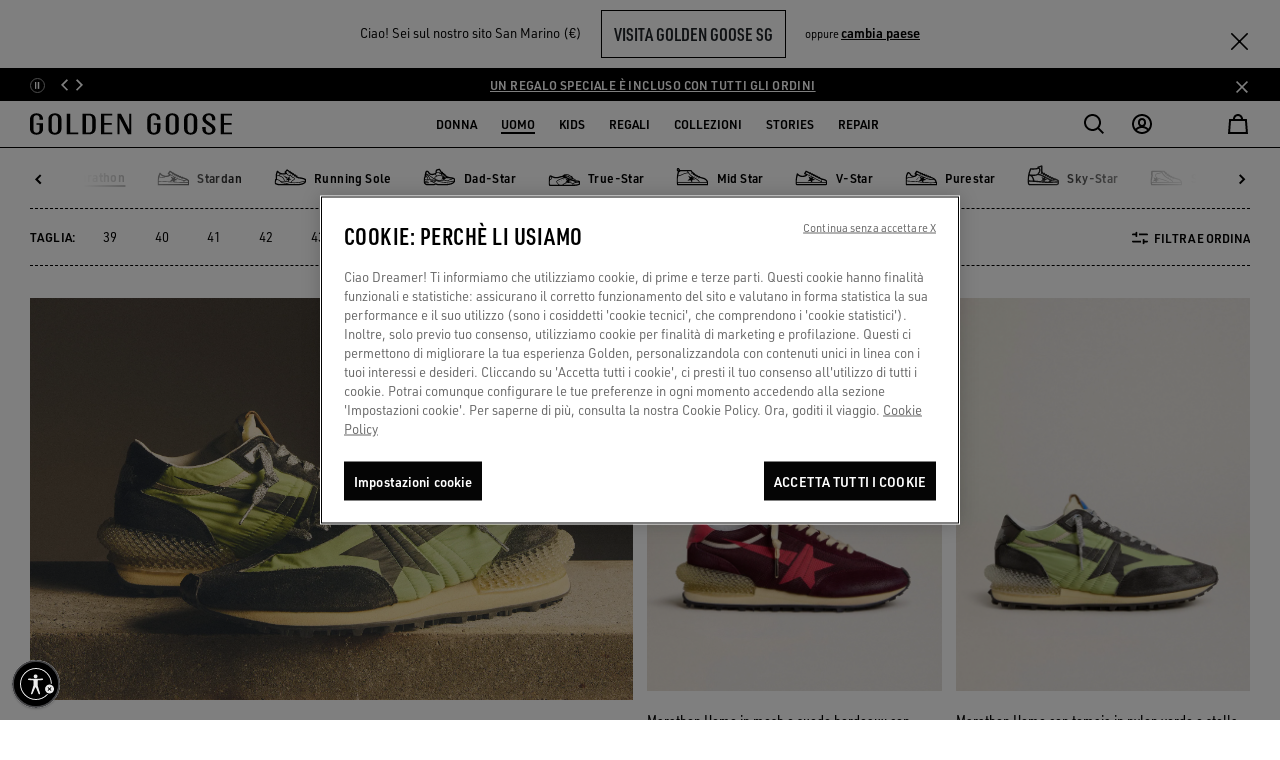

--- FILE ---
content_type: text/html;charset=UTF-8
request_url: https://www.goldengoose.com/sm/it/ls/uomo/sneakers/marathon-m-it_sm
body_size: 76401
content:
<!DOCTYPE html>
<html lang="it" data-country="sm" class="">
<head>

<script>
    window._lbCookieName = 'location_banner';
    try {
        let value = document.cookie.match('(^|;) ?' + window._lbCookieName + '=([^;]*)(;|$)');
    if (value) {
        document.querySelector('html').setAttribute('data-lb-cookie-set', 'true')
    }
    } catch (error) {
        console.warn('An error has occurred trying to set data-lb-cookie-set data attribute');
    }
</script>
<!--[if gt IE 9]><!-->






<script>
window.dwResources = {"analytics":{"productCustomFiltersMap":{"filter-closuretype":"closure_type","filter-cocreation":"cocreation_included","filter-color":"color","filter-type":"product_type","filter-features":"features","filter-gender":"gender","filter-limitededition":"limited_edition","filter-material":"material","filter-usetype":"use_type"}},"assets":{"css":{"productDetail":"/on/demandware.static/Sites-ggdb-emea-Site/-/it_SM/v1769065268563/css/productDetail.css","plyr":"/on/demandware.static/Sites-ggdb-emea-Site/-/it_SM/v1769065268563/lib/css/plyr.min.css"},"images":{"close":"/on/demandware.static/Sites-ggdb-emea-Site/-/default/dw3597c634/images/SVG/close.svg","close_red":"/on/demandware.static/Sites-ggdb-emea-Site/-/default/dwa0b27a64/images/SVG/close_red.svg","wishlistadd":"/on/demandware.static/Sites-ggdb-emea-Site/-/default/dw7335be38/images/SVG/wishlistadd.svg","wishlistblack":"/on/demandware.static/Sites-ggdb-emea-Site/-/default/dwb6b7c5f8/images/SVG/wishlistblack.svg"},"js":{"storefront":"/on/demandware.static/Sites-ggdb-emea-Site/-/it_SM/v1769065268563/js/storefront.js"}},"conditions":{"recaptchaActive":true},"globalPreferences":{"gRecaptchaSiteKey":"6Lc-s-EcAAAAAPsy_BZp1L6wIiUT6ub22ArSzLnq"},"i18":{"getCurrentLanguageCode":"it"},"preferences":{"baaToken":"eyJhbGciOiJIUzI1NiIsInR5cCI6IkpXVCJ9.[base64].wdMBR2uHF7HdZc1rM1TCDbA5CHqMXaEKUQhi_uR72Xg ","enableImageLazyloading":true,"reasonsOtherValue":"OTHER","reasonsEnabledForExchange":"WRONG_SIZE,SIZE_TOO_SMALL,SIZE_TOO_BIG,FAULTY_ITEM","productImpressionsLimit":11,"plpDefaultPageSize":40,"coCreationOptionValueID":"8050235218154","availableCreditCardsIconsInCheckout":"{\n                \"default\": \"visa,mc\",\n                \"AE\": \"visa,mc,amex\",\n                \"AT\": \"visa,mc,amex,discover,diners\",\n                \"AU\": \"visa,mc,amex\",\n                \"BE\": \"visa,mc,amex,discover,diners\",\n                \"BG\": \"visa,mc,amex,discover,diners\",\n                \"CH\": \"visa,mc,amex,discover,diners\",\n                \"CY\": \"visa,mc,amex,discover,diners\",\n                \"CZ\": \"visa,mc,amex,discover,diners\",\n                \"DE\": \"visa,mc,amex,discover,diners\",\n                \"DK\": \"visa,mc,amex,discover,diners\",\n                \"EE\": \"visa,mc,amex,discover,diners\",\n                \"ES\": \"visa,mc,amex,discover,diners\",\n                \"FI\": \"visa,mc,amex,discover,diners\",\n                \"FR\": \"visa,mc,amex,discover,diners\",\n                \"GB\": \"visa,mc,amex,discover,diners\",\n                \"GR\": \"visa,mc,amex,discover,diners\",\n                \"HK\": \"visa,mc,amex\",\n                \"HR\": \"visa,mc,amex,discover,diners\",\n                \"HU\": \"visa,mc,amex,discover,diners\",\n                \"IE\": \"visa,mc,amex,discover,diners\",\n                \"IL\": \"visa,mc,amex,discover,diners\",\n                \"IT\": \"visa,mc,amex,discover,diners\",\n                \"JP\": \"visa,mc,amex,discover,diners,jcb\",\n                \"KW\": \"visa,mc,amex,discover,diners\",\n                \"LB\": \"visa,mc,amex,discover,diners\",\n                \"LT\": \"visa,mc,amex,discover,diners\",\n                \"LU\": \"visa,mc,amex,discover,diners\",\n                \"MO\": \"visa,mc,amex\",\n                \"MT\": \"visa,mc,amex,discover,diners\",\n                \"NL\": \"visa,mc,amex,discover,diners\",\n                \"PL\": \"visa,mc,amex,discover,diners\",\n                \"PT\": \"visa,mc,amex\",\n                \"RO\": \"visa,mc,amex\",\n                \"SA\": \"visa,mc,amex,discover,diners\",\n                \"SE\": \"visa,mc,amex,discover,diners\",\n                \"SG\": \"visa,mc,amex\",\n                \"SI\": \"visa,mc,amex,discover,diners\",\n                \"SK\": \"visa,mc,amex,discover,diners\",\n                \"SM\": \"visa,mc,amex,discover,diners\",\n                \"TR\": \"visa,mc,amex,discover,diners\",\n                \"TW\": \"visa,mc,amex,jcb\"\n            }","paymentTypesDataLayerMapping":"{\"scheme\":\"creditcard\",\"adyencomponent\":\"creditcard\",\"klarna_account\":\"klarna\"}","stripBannerShowTiming":30,"renderWishlist":true,"eCommerce":true,"easternCountries":"AE,TW,CN,JP,KR,HK,MO,SG","repairImageSizeLimit":9,"repairSupportedFormatImages":"jpeg,png","repairTimeoutUploadImagesAjax":60000,"repairOtherModelID":"altri_modelli","usableNetEnabled":true,"repairMinImagesRequired":4,"giftFinderCategoryId":"gift_finder","giftFinderRedirectTimout":1500,"coCreationIncludedOptionValueID":"8050235218155","sneakersMakersLightstarOptionValueID":"SP0074","enableLoadAppliedFilters":true,"enableFocusOnPDPGoBackFromPLP":true,"scalaPayCountries":{"0":"IT","1":"ES","2":"FR"},"coCreationNewsletterCRM":"co-creation","checkoutDebounceTimout":1000,"egonDebounceTimout":1000,"egonCountriesWithUniqueZipcode":"[\"JP\",\"KR\"]","SEO_websiteSchema":"{\n\"@context\": \"https://schema.org/\",\n\"@type\": \"WebSite\",\n\"name\": \"GOLDEN GOOSE\",\n\"url\":\"https://www.goldengoose.com/sm/it\"\n}","SEO_authorSchema":"{\n            \"@context\": \"https://schema.org/\",\n            \"@type\": \"Organization\",\n            \"name\": \"GOLDEN GOOSE\",\n            \"url\":\"https://www.goldengoose.com/sm/it\"\n            }","SEO_organizationSchema":"{\n  \"@context\":\"http://schema.org\",\n  \"@type\":\"Organization\",\n   \"name\":\"Golden Goose\",\n  \"url\":\"https://www.goldengoose.com/sm/it\",\n  \"logo\": \" https://www.goldengoose.com/on/demandware.static/Sites-ggdb-emea-Site/-/default/dw79c4261f/images/logo.svg\",\n  \"sameAs\":[\n    \"https://www.facebook.com/goldengoosedeluxebrand/\",\n    \"https://twitter.com/goldengoosedb\",\n    \"https://www.instagram.com/goldengoose/\",\n    \"https://www.youtube.com/channel/UCr7NFN6as15Gd_tiLXYLmeA\",\n    \"https://www.tiktok.com/@goldengoose\",\n    \"https://www.linkedin.com/company/golden-goose-deluxe-brand/\"\n  ]\n}","btError":"ThresholdExceeded","enableReserveInStoreButton":"true","coCreationNoSelected":"no-service-selected","isEgonCountryEnabled":false,"emailTypo":{"0":"gmail.com","1":"outlook.com","2":"yahoo.com","3":"hotmail.com"},"DC_barcodeName":"my-golden-pass","CMMarketingBlockedLocalPart":{"0":"info","1":"default","2":"support","3":"webmaster","4":"subscribe","5":"unsubscribe","6":"null","7":"noreply","8":"privacy","9":"postmaster","10":"mailerdaemon","11":"nobody","12":"none","13":"www","14":"remove","15":"root","16":"invalid","17":"junk","18":"junkmail","19":"junkemail","20":"noc","21":"noemail","22":"listserv","23":"usenet","24":"abuse","25":"uucp"}},"properties":{"addedToCartSuccesfully":"Il prodotto è stato aggiunto al tuo carrello con successo!","applePay":"Apple Pay","baalabexperience":"CO-CREATE WITH US","baapersonalshopper":"APPUNTAMENTO PERSONALE","baasneakersevent":"SNEAKERS MAKER","baagoldenbench":"Golden Bench","baabookevent":"Book Event","baainhomeshopping":"Golden Home Experience","baaHeroLabel":"Prenota la tua esperienza con il nostro servizio di {0}","carouselSlideNumber":"{0} di {1}","close":"Chiudi","billingAddress":"Indirizzo di fatturazione","buyWith":"acquista con","shippingAddress":"INDIRIZZO DI SPEDIZIONE","seeAll":"Vedi tutto","carouselStopRotation":"Interrompi","carouselResumeRotation":"Riavvia","pauseVideo":"Metti video in pausa","playVideo":"Riproduci video","freeShipping":"Gratuita","returnStep2Title":"Reso Selezione Motivo - Golden Goose Official Website","returnStep2BankTransferTitle":"Reso Dati Rimborso - Golden Goose Official Website","freePaymentMethod":"Gratuito","uncompleteField":"Campo incompleto","cashOnDelivery":"Contrassegno","wishlistAddLooks":"AGGIUNGI ALLA MIA WISHLIST","wishlistRemoveLooks":"RIMUOVI DALLA MIA WISHLIST","shopByLookLabel":"Acquista per look","soldOutLabel":"SOLD OUT","startingFrom":"A partire da","tagPreorder":"PRE-ORDINE","priceFrom":"Prezzo ridotto da","priceTo":"a","back":"Indietro","nftButtonConnect":"Il tuo wallet è collegato.","nftButtonNotConnect":"Collega il tuo wallet per riscattare i tuoi NFT.","nftMessageReady":"*Ora è possibile riscattare l’NFT!","nftMessageNotRedeem":"*Non è possibile riscattare l’NFT finché il wallet non è stato collegato.","nftMessageRedeeming":"*Un momento, stiamo trasferendo il tuo NFT.","nftMessageRedeemed":"*Hai già riscattato il tuo NFT!","results":"Risultati","repairStarRight":"repair.star.right","repairStarLeft":"repair.star.left","products":"label.products","checkoutAPIError":"Si è verificato un errore. Per favore provare a ricaricare la pagina ({0}).","emailBlockedError":"Per favore, inserisci un indirizzo e-mail valido"},"scalapay":{"options":{"isEligible":false,"pit":{"isEligible":false},"pif":{"isEligible":false},"pl":{"isEligible":false}}},"urls":{"cart":{"url":"/sm/it/cart"},"checkoutBegin":{"url":"/sm/it/checkout"},"dynamicYieldClick":{"url":"/on/demandware.store/Sites-ggdb-emea-Site/it_SM/DynamicYield-Click"},"headerWishlistCounter":{"url":"/on/demandware.store/Sites-ggdb-emea-Site/it_SM/Wishlist-HeaderWishlistCounter"},"login":{"http":"/sm/it/login","https":"/sm/it/login"},"minicartQtyTotal":{"url":"/on/demandware.store/Sites-ggdb-emea-Site/it_SM/Cart-MinicartQtyTotal"},"storeLocator":{"http":"/sm/it/store-locator","https":"/sm/it/store-locator"},"wishlist":{"http":"/sm/it/wishlist","https":"/sm/it/wishlist","url":"/sm/it/wishlist"},"renewReservation":{"url":"/on/demandware.store/Sites-ggdb-emea-Site/it_SM/Reservation-Renew"},"cancelReservation":{"url":"/on/demandware.store/Sites-ggdb-emea-Site/it_SM/Reservation-Cancel"},"search":{"url":"/sm/it/search"},"wishlistAdd":{"url":"/on/demandware.store/Sites-ggdb-emea-Site/it_SM/Wishlist-AddProduct"},"wishlistRemove":{"url":"/on/demandware.store/Sites-ggdb-emea-Site/it_SM/Wishlist-RemoveProduct"},"nftTranslations":{"url":"/on/demandware.store/Sites-ggdb-emea-Site/it_SM/NFT-GetTranslations"},"projectID":{"url":"/on/demandware.store/Sites-ggdb-emea-Site/it_SM/NFT-GetProjectID"},"iconWallet":{"url":"/on/demandware.store/Sites-ggdb-emea-Site/it_SM/NFT-GetIcon"},"updateShippingMethod":{"url":"/on/demandware.store/Sites-ggdb-emea-Site/it_SM/Repair-GetShippingMethodAjax"},"cartAnalytics":{"url":"/on/demandware.store/Sites-ggdb-emea-Site/it_SM/DynamicYield-GetAnalyticsCart"},"repairRemoveItem":{"url":"/on/demandware.store/Sites-ggdb-emea-Site/it_SM/Cart-RemoveProductService"},"orderDetailsVideoCall":{"url":"/on/demandware.store/Sites-ggdb-emea-Site/it_SM/Order-VideoCall"},"appWallet":{"apple":"/on/demandware.store/Sites-ggdb-emea-Site/it_SM/Wallet-Apple","android":"/on/demandware.store/Sites-ggdb-emea-Site/it_SM/Wallet-Android"}},"utils":{"getFormattedPriceRegEx":"[0-9,.]{1,}[,.]{1}[0-9]{1,}"},"webpack":{"publicpath":"/on/demandware.static/Sites-ggdb-emea-Site/-/default/v1769065268563/js/"}};
window.showConfirmationAction = "https://www.goldengoose.com/on/demandware.store/Sites-ggdb-emea-Site/it_SM/Adyen-ShowConfirmationPaymentFromComponent";
</script>


<script defer type="text/javascript" src="/on/demandware.static/Sites-ggdb-emea-Site/-/it_SM/v1769065268563/js/main.js"></script>
<script defer="defer" src="/on/demandware.static/Sites-ggdb-emea-Site/-/it_SM/v1769065268563/js/menu.js"></script>



<script defer type="text/javascript" src="/on/demandware.static/Sites-ggdb-emea-Site/-/it_SM/v1769065268563/lib/jquery-autocomplete.min.js"></script>

<script defer type="text/javascript" src="/on/demandware.static/Sites-ggdb-emea-Site/-/default/v1769065268563/js/search.js"></script>

<script defer type="text/javascript" src="/on/demandware.static/Sites-ggdb-emea-Site/-/default/v1769065268563/js/xmain.js"></script>


<script async type="text/javascript" src="https://goldengoosestorage.blob.core.windows.net/book-an-appointment/widget/dist/bundle_v3.js"></script>

<script>
var userAgent = window.navigator.userAgent;
var msie = userAgent.indexOf('MSIE ');
var trident = userAgent.indexOf('Trident/');
if (msie > 0 || trident > 0) {
document.body.classList.add('ie-detect');
}
</script>




<!--<![endif]-->

<script>
    window.dataLayer = window.dataLayer || [];
</script>



            <!-- Google Tag Manager -->
            <script>
            (function(w,d,s,l,i){w[l]=w[l]||[];w[l].push({'gtm.start':new Date().getTime(),event:'gtm.js'});var f=d.getElementsByTagName(s)[0],j=d.createElement(s),dl=l!='dataLayer'?'&l='+l:'';j.async=true;
            j.src='https://www.googletagmanager.com/gtm.js?id='+i+dl;f.parentNode.insertBefore(j,f);})(window,document,'script','dataLayer','GTM-TGH9T7Q');
            </script>
            <!-- End Google Tag Manager -->
            








<link rel="preconnect" href="//cdn-eu.dynamicyield.com" />
<link rel="dns-prefetch" href="//cdn-eu.dynamicyield.com" />

<link rel="preconnect" href="//st-eu.dynamicyield.com" />
<link rel="dns-prefetch" href="//st-eu.dynamicyield.com" />

<link rel="preconnect" href="//rcom-eu.dynamicyield.com" />
<link rel="dns-prefetch" href="//rcom-eu.dynamicyield.com" />

<script>
// <![CDATA[
window.DY = window.DY || {};
window.DYO = window.DYO || {};
DY.recommendationContext = {
type: "CATEGORY",
lng: "it_SM"
};
if(DY.recommendationContext.type != "OTHER" && DY.recommendationContext.type != "HOMEPAGE") {
var data = "Men,Sneakers,Marathon";
DY.recommendationContext.data = data.split(',');
}
// Active Consent for the first time in the first page load
const setOptanonCookie = (val) => {
DY.userActiveConsent = {
accepted: val
};
DYO.ActiveConsent?.updateConsentAcceptedStatus(val);
try {
window.localStorage.setItem("userActiveConsent", val);
} catch (e) {
console.error("We couldn't save the value of the consent,", e);
}
};
var getConsentValue = window.localStorage.getItem('userActiveConsent');
if(!getConsentValue) {
setOptanonCookie(false);
} else {
var parsedValue = JSON.parse(getConsentValue);
setOptanonCookie(parsedValue);
}
// Storage the current page type for the recommendation context
window.localStorage.setItem("_dy_recommendationContext", JSON.stringify(DY.recommendationContext));
// ]]>
</script>
<script  type="text/javascript"src="//cdn-eu.dynamicyield.com/api/9881246/api_dynamic.js" id="DY_api_dynamic"></script>
<script  type="text/javascript"src="//cdn-eu.dynamicyield.com/api/9881246/api_static.js" id="DY_api_static"></script>


<script defer src="https://swcdn.blob.core.windows.net/scripts/cdp/9ca7e3cd03d24c459964013c18b059ed.js"></script>




    <!-- OneTrust Cookies Consent Notice start for goldengoose.com -->
    
    <script defer src="https://cdn.cookielaw.org/scripttemplates/otSDKStub.js"
            data-document-language="true"
            charset="UTF-8"
            data-domain-script="03735862-1941-406a-9a65-cd9dbfed8ebd"
    />
    <script type="text/javascript"> function OptanonWrapper() { } </script>
    <!-- OneTrust Cookies Consent Notice end for goldengoose.com -->




    <script>
        try{window.performance.setResourceTimingBufferSize(400)}catch(e){}try{var _bttErrorListener=_bttErrorListener||function(b,c){var d=[],e=[];b.addEventListener&&b.addEventListener("error",function(a){"undefined"==typeof _bttErr?d.push(a):_bttErr.capture(a.message,a.filename,a.lineno,a.colno,a.error)}); c.addEventListener&&c.addEventListener("securitypolicyviolation",function(a){"undefined"==typeof _bttErr?e.push([a.blockedURI,a.lineNumber,+new Date,a.sourceFile,a.disposition]):_bttErr.captSec(a.blockedURI,a.lineNumber,+new Date,a.sourceFile,a.disposition)});return{get:function(a){return"a"==a?d:e}}}(window,document)}catch(b){_bttErrorListener=void 0};
    </script>



    <script async src="https://assets.xgen.dev/js/ps9wclqr2euwuy0pzsh2a23byy878fmz/integration.js"></script>

<meta charset="UTF-8">

<meta http-equiv="x-ua-compatible" content="ie=edge">

<meta name="viewport" content="width=device-width, initial-scale=1, maximum-scale=5">






<title>Marathon sneakers uomo</title>


<meta property="og:title" content="Marathon sneakers uomo" />
<meta property="og:description" content="Scopri la collezione di sneakers uomo Marathon di Golden Goose. Scegli tra colori e dettagli unici. Acquista ora." />
<meta name="description" content="Scopri la collezione di sneakers uomo Marathon di Golden Goose. Scegli tra colori e dettagli unici. Acquista ora." />
<meta name="keywords" content="Sneakers, Uomo, Marathon, Golden Goose Official Website Official Shop Online" />


    
        <meta name="robots" content="index, follow">
    





<script>
if(typeof $ == 'undefined') {
var _jqfb = {
'domReadyEvents': [],
'windowLoadEvents': [],
on: function(eventName, cb, isShortCut) {
if (eventName === 'load') {
if(_jqfbfunc.param === window) {
_jqfb.windowLoadEvents.push(cb);
}
}
},
ready: function(cb, isShortCut) {
if(_jqfbfunc.param === document || isShortCut) {
_jqfb.domReadyEvents.push(cb);
}
}
};
var _jqfbfunc = function(param) {
_jqfbfunc.param = param;
if (typeof param === 'function') {
return _jqfb.ready(param, true);
}
return _jqfb;
};
var $ = jQuery = _jqfbfunc;
}
</script>






<script type="application/ld+json">
{"@context":"http://schema.org","@type":"WebSite","name":"GGDB EMEA","url":"https://www.goldengoose.com/sm/it/ls/uomo/sneakers/marathon-m-it_sm"}
</script>







    






<link rel="alternate" hreflang="it-sm" href="https://www.goldengoose.com/sm/it/ls/uomo/sneakers/marathon-m-it_sm" />



<link rel="alternate" hreflang="en-ae" href="https://www.goldengoose.com/ae/en/ls/men/sneakers/marathon-m-en_ae" />



<link rel="alternate" hreflang="de-at" href="https://www.goldengoose.com/at/de/ls/herren/sneakers/marathon-m-de_at" />



<link rel="alternate" hreflang="en-au" href="https://www.goldengoose.com/au/en/ls/men/sneakers/marathon-m-en_au" />



<link rel="alternate" hreflang="en-be" href="https://www.goldengoose.com/be/en/ls/men/sneakers/marathon-m-en_be" />



<link rel="alternate" hreflang="de-be" href="https://www.goldengoose.com/be/de/ls/herren/sneakers/marathon-m-de_be" />



<link rel="alternate" hreflang="en-bg" href="https://www.goldengoose.com/bg/en/ls/men/sneakers/marathon-m-en_bg" />



<link rel="alternate" hreflang="en-ca" href="https://www.goldengoose.com/ca/en/ls/men/sneakers/marathon-m-en_ca" />



<link rel="alternate" hreflang="fr-ca" href="https://www.goldengoose.com/ca/fr/ls/homme/sneakers/marathon-m-fr_ca" />



<link rel="alternate" hreflang="en-ch" href="https://www.goldengoose.com/ch/en/ls/men/sneakers/marathon-m-en_ch" />



<link rel="alternate" hreflang="fr-ch" href="https://www.goldengoose.com/ch/fr/ls/homme/sneakers/marathon-m-fr_ch" />



<link rel="alternate" hreflang="de-ch" href="https://www.goldengoose.com/ch/de/ls/herren/sneakers/marathon-m-de_ch" />



<link rel="alternate" hreflang="zh-cn" href="https://www.goldengoose.cn/cn/zh/ls/%E7%94%B7%E5%A3%AB/%E8%BF%90%E5%8A%A8%E9%9E%8B/marathon-m-zh_cn" />



<link rel="alternate" hreflang="en-cy" href="https://www.goldengoose.com/cy/en/ls/men/sneakers/marathon-m-en_cy" />



<link rel="alternate" hreflang="en-cz" href="https://www.goldengoose.com/cz/en/ls/men/sneakers/marathon-m-en_cz" />



<link rel="alternate" hreflang="de-de" href="https://www.goldengoose.com/de/de/ls/herren/sneakers/marathon-m-de_de" />



<link rel="alternate" hreflang="en-dk" href="https://www.goldengoose.com/dk/en/ls/men/sneakers/marathon-m-en_dk" />



<link rel="alternate" hreflang="en-ee" href="https://www.goldengoose.com/ee/en/ls/men/sneakers/marathon-m-en_ee" />



<link rel="alternate" hreflang="es-es" href="https://www.goldengoose.com/es/es/ls/hombre/sneakers/marathon-m-es_es" />



<link rel="alternate" hreflang="en-fi" href="https://www.goldengoose.com/fi/en/ls/men/sneakers/marathon-m-en_fi" />



<link rel="alternate" hreflang="fr-fr" href="https://www.goldengoose.com/fr/fr/ls/homme/sneakers/marathon-m-fr_fr" />



<link rel="alternate" hreflang="en-gb" href="https://www.goldengoose.com/gb/en/ls/men/trainers/marathon-m-en_gb" />



<link rel="alternate" hreflang="en-gr" href="https://www.goldengoose.com/gr/en/ls/men/sneakers/marathon-m-en_gr" />



<link rel="alternate" hreflang="en-hk" href="https://www.goldengoose.com/hk/en/ls/men/sneakers/marathon-m-en_hk" />



<link rel="alternate" hreflang="en-hr" href="https://www.goldengoose.com/hr/en/ls/men/sneakers/marathon-m-en_hr" />



<link rel="alternate" hreflang="en-hu" href="https://www.goldengoose.com/hu/en/ls/men/sneakers/marathon-m-en_hu" />



<link rel="alternate" hreflang="en-ie" href="https://www.goldengoose.com/ie/en/ls/men/sneakers/marathon-m-en_ie" />



<link rel="alternate" hreflang="en-il" href="https://www.goldengoose.com/il/en/ls/men/sneakers/marathon-m-en_il" />



<link rel="alternate" hreflang="en-gh" href="https://www.goldengoose.com/ww/en/ls/men/sneakers/marathon-m-en_gh" />



<link rel="alternate" hreflang="it-it" href="https://www.goldengoose.com/it/it/ls/uomo/sneakers/marathon-m-it_it" />



<link rel="alternate" hreflang="ja-jp" href="https://www.goldengoose.com/jp/ja/ls/%E3%83%A1%E3%83%B3%E3%82%BA/%E3%82%B9%E3%83%8B%E3%83%BC%E3%82%AB%E3%83%BC/marathon-m-ja_jp" />



<link rel="alternate" hreflang="ko-kr" href="https://www.goldengoose.com/kr/ko/ls/%EB%82%A8%EC%84%B1/%EC%8A%A4%EB%8B%88%EC%BB%A4%EC%A6%88/%EB%A7%88%EB%9D%BC%ED%86%A4-m-ko_kr" />



<link rel="alternate" hreflang="en-kw" href="https://www.goldengoose.com/kw/en/ls/men/sneakers/marathon-m-en_kw" />



<link rel="alternate" hreflang="en-lb" href="https://www.goldengoose.com/lb/en/ls/men/sneakers/marathon-m-en_lb" />



<link rel="alternate" hreflang="en-lt" href="https://www.goldengoose.com/lt/en/ls/men/sneakers/marathon-m-en_lt" />



<link rel="alternate" hreflang="en-lu" href="https://www.goldengoose.com/lu/en/ls/men/sneakers/marathon-m-en_lu" />



<link rel="alternate" hreflang="fr-lu" href="https://www.goldengoose.com/lu/fr/ls/homme/sneakers/marathon-m-fr_lu" />



<link rel="alternate" hreflang="de-lu" href="https://www.goldengoose.com/lu/de/ls/herren/sneakers/marathon-m-de_lu" />



<link rel="alternate" hreflang="en-lv" href="https://www.goldengoose.com/lv/en/ls/men/sneakers/marathon-m-en_lv" />



<link rel="alternate" hreflang="fr-mc" href="https://www.goldengoose.com/mc/fr/ls/homme/sneakers/marathon-m-fr_mc" />



<link rel="alternate" hreflang="en-mo" href="https://www.goldengoose.com/mo/en/ls/men/sneakers/marathon-m-en_mo" />



<link rel="alternate" hreflang="en-mt" href="https://www.goldengoose.com/mt/en/ls/men/sneakers/marathon-m-en_mt" />



<link rel="alternate" hreflang="en-nl" href="https://www.goldengoose.com/nl/en/ls/men/sneakers/marathon-m-en_nl" />



<link rel="alternate" hreflang="en-pl" href="https://www.goldengoose.com/pl/en/ls/men/sneakers/marathon-m-en_pl" />



<link rel="alternate" hreflang="en-pt" href="https://www.goldengoose.com/pt/en/ls/men/sneakers/marathon-m-en_pt" />



<link rel="alternate" hreflang="en-ro" href="https://www.goldengoose.com/ro/en/ls/men/sneakers/marathon-m-en_ro" />



<link rel="alternate" hreflang="en-sa" href="https://www.goldengoose.com/sa/en/ls/men/sneakers/marathon-m-en_sa" />



<link rel="alternate" hreflang="en-se" href="https://www.goldengoose.com/se/en/ls/men/sneakers/marathon-m-en_se" />



<link rel="alternate" hreflang="en-sg" href="https://www.goldengoose.com/sg/en/ls/men/sneakers/marathon-m-en_sg" />



<link rel="alternate" hreflang="en-si" href="https://www.goldengoose.com/si/en/ls/men/sneakers/marathon-m-en_si" />



<link rel="alternate" hreflang="en-sk" href="https://www.goldengoose.com/sk/en/ls/men/sneakers/marathon-m-en_sk" />



<link rel="alternate" hreflang="en-tw" href="https://www.goldengoose.com/tw/en/ls/men/sneakers/marathon-m-en_tw" />



<link rel="alternate" hreflang="en-us" href="https://www.goldengoose.com/us/en/ls/men/sneakers/marathon-m-en_us" />



<link rel="alternate" hreflang="es-mx" href="https://www.goldengoose.com/mx/es/ls/hombre/sneakers/marathon-m-es_mx" />



<link rel="alternate" hreflang="es-co" href="https://www.goldengoose.com/co/es/ls/hombre/sneakers/marathon-m-es_co" />



<link rel="alternate" hreflang="es-ar" href="https://www.goldengoose.com/ar/es/ls/hombre/sneakers/marathon-m-es_ar" />



<link rel="alternate" hreflang="es-pe" href="https://www.goldengoose.com/pe/es/ls/hombre/sneakers/marathon-m-es_pe" />



<link rel="alternate" hreflang="pt-br" href="https://www.goldengoose.com/br/pt/ls/homem/t-nis/marathon-m-pt_br" />



<link rel="alternate" hreflang="es-cl" href="https://www.goldengoose.com/cl/es/ls/hombre/sneakers/marathon-m-es_cl" />



<link rel="alternate" hreflang="en-in" href="https://www.goldengoose.com/in/en/ls/men/sneakers/marathon-m-en_in" />



<link rel="alternate" hreflang="en-tr" href="https://www.goldengoose.com/tr/en/ls/men/sneakers/marathon-m-en_tr" />



<link rel="alternate" hreflang="en-my" href="https://www.goldengoose.com/my/en/ls/men/sneakers/marathon-m-en_my" />





<meta http-equiv="content-language" content="it-sm">


    <script id='usntA40start' src='https://a40.usablenet.com/pt/c/goldengoose/cs-start?lang=it' data-color='dark' async></script>




<link rel="icon" type="image/png" href="/on/demandware.static/Sites-ggdb-emea-Site/-/default/dw73190fe6/images/favicons/favicon-196x196.png" sizes="196x196" />
<link rel="icon" type="image/png" href="/on/demandware.static/Sites-ggdb-emea-Site/-/default/dwc371f17f/images/favicons/favicon-96x96.png" sizes="96x96" />
<link rel="icon" type="image/png" href="/on/demandware.static/Sites-ggdb-emea-Site/-/default/dw0f850426/images/favicons/favicon-32x32.png" sizes="32x32" />
<link rel="icon" type="image/png" href="/on/demandware.static/Sites-ggdb-emea-Site/-/default/dwbba81c9c/images/favicons/favicon-16x16.png" sizes="16x16" />
<link rel="icon" type="image/png" href="/on/demandware.static/Sites-ggdb-emea-Site/-/default/dwddf63911/images/favicons/favicon-128.png" sizes="128x128" />




<link rel="stylesheet" href="https://use.typekit.net/cbw4vzk.css" />


<link rel="stylesheet" href="/on/demandware.static/Sites-ggdb-emea-Site/-/it_SM/v1769065268563/css/global.css" />

    <link rel="stylesheet" href="/on/demandware.static/Sites-ggdb-emea-Site/-/it_SM/v1769065268563/css/search.css" />

    <link rel="stylesheet" href="/on/demandware.static/Sites-ggdb-emea-Site/-/it_SM/v1769065268563/lib/css/plyr.min.css" />

    <link rel="stylesheet" href="/on/demandware.static/Sites-ggdb-emea-Site/-/it_SM/v1769065268563/css/video.css" />

    <link rel="stylesheet" href="/on/demandware.static/Sites-ggdb-emea-Site/-/it_SM/v1769065268563/css/wishlist.css" />

<link rel="stylesheet" href="/on/demandware.static/Sites-ggdb-emea-Site/-/it_SM/v1769065268563/css/style-update.css" />








    <meta name="google-site-verification" content="ipOH2rSGZ1_D-4N65-IPVulGIYILCUfzpq_0hwg16Sg" />













<script>
  
  
  
  window.loginUrl = "/sm/it/login";
  window.locale= "it_SM";
  window.language= "null";
  window.country= "SM";
  window.countryname= "San Marino";
  window.currency= "EUR";
  window.site= "ggdb-emea";
  window.environment= "production";
  window.staticurl= "https://www.goldengoose.com/on/demandware.static/Sites-ggdb-emea-Site/-/default/v1769065268563/images/"
  window.release= "0.0.4";
  window.MAPS_KEY= "AIzaSyAGWcVJiQRoxftJBFQSsdXOJwdJixMU3E0";
  window.privacyFlagsPaypal={};
   
    window.googlelogin=true;
  
</script>

<script>
  window.apiroot = "/on/demandware.store/Sites-ggdb-emea-Site/it_SM";
  window.homeurl = "https://www.goldengoose.com/sm";
  window.siteID = "ggdb-emea";
</script>





    <meta property="al:ios:app_name" content="Golden Goose">
    <meta property="al:ios:app_store_id" content="1473608094">
    <meta property="al:ios:url" content="goldengoose://categories/man-sneakers-marathon">




    <link rel="canonical" href="https://www.goldengoose.com/sm/it/ls/uomo/sneakers/marathon-m-it_sm"/>

<script type="text/javascript">//<!--
/* <![CDATA[ (head-active_data.js) */
var dw = (window.dw || {});
dw.ac = {
    _analytics: null,
    _events: [],
    _category: "",
    _searchData: "",
    _anact: "",
    _anact_nohit_tag: "",
    _analytics_enabled: "true",
    _timeZone: "Europe/Rome",
    _capture: function(configs) {
        if (Object.prototype.toString.call(configs) === "[object Array]") {
            configs.forEach(captureObject);
            return;
        }
        dw.ac._events.push(configs);
    },
	capture: function() { 
		dw.ac._capture(arguments);
		// send to CQ as well:
		if (window.CQuotient) {
			window.CQuotient.trackEventsFromAC(arguments);
		}
	},
    EV_PRD_SEARCHHIT: "searchhit",
    EV_PRD_DETAIL: "detail",
    EV_PRD_RECOMMENDATION: "recommendation",
    EV_PRD_SETPRODUCT: "setproduct",
    applyContext: function(context) {
        if (typeof context === "object" && context.hasOwnProperty("category")) {
        	dw.ac._category = context.category;
        }
        if (typeof context === "object" && context.hasOwnProperty("searchData")) {
        	dw.ac._searchData = context.searchData;
        }
    },
    setDWAnalytics: function(analytics) {
        dw.ac._analytics = analytics;
    },
    eventsIsEmpty: function() {
        return 0 == dw.ac._events.length;
    }
};
/* ]]> */
// -->
</script>
<script type="text/javascript">//<!--
/* <![CDATA[ (head-cquotient.js) */
var CQuotient = window.CQuotient = {};
CQuotient.clientId = 'bdgz-ggdb-emea';
CQuotient.realm = 'BDGZ';
CQuotient.siteId = 'ggdb-emea';
CQuotient.instanceType = 'prd';
CQuotient.locale = 'it_SM';
CQuotient.fbPixelId = '__UNKNOWN__';
CQuotient.activities = [];
CQuotient.cqcid='';
CQuotient.cquid='';
CQuotient.cqeid='';
CQuotient.cqlid='';
CQuotient.apiHost='api.cquotient.com';
/* Turn this on to test against Staging Einstein */
/* CQuotient.useTest= true; */
CQuotient.useTest = ('true' === 'false');
CQuotient.initFromCookies = function () {
	var ca = document.cookie.split(';');
	for(var i=0;i < ca.length;i++) {
	  var c = ca[i];
	  while (c.charAt(0)==' ') c = c.substring(1,c.length);
	  if (c.indexOf('cqcid=') == 0) {
		CQuotient.cqcid=c.substring('cqcid='.length,c.length);
	  } else if (c.indexOf('cquid=') == 0) {
		  var value = c.substring('cquid='.length,c.length);
		  if (value) {
		  	var split_value = value.split("|", 3);
		  	if (split_value.length > 0) {
			  CQuotient.cquid=split_value[0];
		  	}
		  	if (split_value.length > 1) {
			  CQuotient.cqeid=split_value[1];
		  	}
		  	if (split_value.length > 2) {
			  CQuotient.cqlid=split_value[2];
		  	}
		  }
	  }
	}
}
CQuotient.getCQCookieId = function () {
	if(window.CQuotient.cqcid == '')
		window.CQuotient.initFromCookies();
	return window.CQuotient.cqcid;
};
CQuotient.getCQUserId = function () {
	if(window.CQuotient.cquid == '')
		window.CQuotient.initFromCookies();
	return window.CQuotient.cquid;
};
CQuotient.getCQHashedEmail = function () {
	if(window.CQuotient.cqeid == '')
		window.CQuotient.initFromCookies();
	return window.CQuotient.cqeid;
};
CQuotient.getCQHashedLogin = function () {
	if(window.CQuotient.cqlid == '')
		window.CQuotient.initFromCookies();
	return window.CQuotient.cqlid;
};
CQuotient.trackEventsFromAC = function (/* Object or Array */ events) {
try {
	if (Object.prototype.toString.call(events) === "[object Array]") {
		events.forEach(_trackASingleCQEvent);
	} else {
		CQuotient._trackASingleCQEvent(events);
	}
} catch(err) {}
};
CQuotient._trackASingleCQEvent = function ( /* Object */ event) {
	if (event && event.id) {
		if (event.type === dw.ac.EV_PRD_DETAIL) {
			CQuotient.trackViewProduct( {id:'', alt_id: event.id, type: 'raw_sku'} );
		} // not handling the other dw.ac.* events currently
	}
};
CQuotient.trackViewProduct = function(/* Object */ cqParamData){
	var cq_params = {};
	cq_params.cookieId = CQuotient.getCQCookieId();
	cq_params.userId = CQuotient.getCQUserId();
	cq_params.emailId = CQuotient.getCQHashedEmail();
	cq_params.loginId = CQuotient.getCQHashedLogin();
	cq_params.product = cqParamData.product;
	cq_params.realm = cqParamData.realm;
	cq_params.siteId = cqParamData.siteId;
	cq_params.instanceType = cqParamData.instanceType;
	cq_params.locale = CQuotient.locale;
	
	if(CQuotient.sendActivity) {
		CQuotient.sendActivity(CQuotient.clientId, 'viewProduct', cq_params);
	} else {
		CQuotient.activities.push({activityType: 'viewProduct', parameters: cq_params});
	}
};
/* ]]> */
// -->
</script>
<!-- Demandware Apple Pay -->

<style type="text/css">ISAPPLEPAY{display:inline}.dw-apple-pay-button,.dw-apple-pay-button:hover,.dw-apple-pay-button:active{background-color:black;background-image:-webkit-named-image(apple-pay-logo-white);background-position:50% 50%;background-repeat:no-repeat;background-size:75% 60%;border-radius:5px;border:1px solid black;box-sizing:border-box;margin:5px auto;min-height:30px;min-width:100px;padding:0}
.dw-apple-pay-button:after{content:'Apple Pay';visibility:hidden}.dw-apple-pay-button.dw-apple-pay-logo-white{background-color:white;border-color:white;background-image:-webkit-named-image(apple-pay-logo-black);color:black}.dw-apple-pay-button.dw-apple-pay-logo-white.dw-apple-pay-border{border-color:black}</style>


   <script type="application/ld+json">
        {"@context":"http://schema.org/","@type":"ItemList","itemListElement":[{"@type":"ListItem","position":1,"url":"https://www.goldengoose.com/sm/it/marathon-uomo-in-mesh-e-suede-bordeaux-con-stella-rosa-stampata-cod-GMF00684.F007842.40242.html"},{"@type":"ListItem","position":2,"url":"https://www.goldengoose.com/sm/it/marathon-uomo-con-tomaia-in-nylon-verde-e-stella-nera-cod-GMF00684.F007400.35684.html"},{"@type":"ListItem","position":3,"url":"https://www.goldengoose.com/sm/it/marathon-uomo-con-tomaia-in-satin-color-marrone-e-stella-in-pelle-platino-cod-GMF00683.F007841.55661.html"},{"@type":"ListItem","position":4,"url":"https://www.goldengoose.com/sm/it/marathon-uomo-con-tomaia-in-nylon-viola-e-stella-bianca-cod-GMF00684.F007381.45377.html"},{"@type":"ListItem","position":5,"url":"https://www.goldengoose.com/sm/it/marathon-uomo-con-tomaia-in-nylon-di-colore-blu-e-stella-bianca-cod-GMF00683.F005463.50738.html"},{"@type":"ListItem","position":6,"url":"https://www.goldengoose.com/sm/it/marathon-uomo-con-tomaia-in-nylon-di-colore-giallo-e-stella-arancione-cod-GMF00683.F005462.82542.html"},{"@type":"ListItem","position":7,"url":"https://www.goldengoose.com/sm/it/marathon-uomo-con-tomaia-in-nylon-ripstop-di-colore-nero-e-stella-argento-cod-GMF00684.F005675.90179.html"},{"@type":"ListItem","position":8,"url":"https://www.goldengoose.com/sm/it/marathon-uomo-in-nylon-rosa-e-suede-oro-con-stella-stampata-nera-cod-GMF00684.F006720.25751.html"},{"@type":"ListItem","position":9,"url":"https://www.goldengoose.com/sm/it/marathon-uomo-con-tomaia-in-nylon-azzurro-e-stella-azzurro-pastello-cod-GMF00683.F007401.82963.html"},{"@type":"ListItem","position":10,"url":"https://www.goldengoose.com/sm/it/marathon-uomo-con-tomaia-in-nylon-ripstop-di-colore-argento-e-stella-nera-cod-GMF00684.F005667.60246.html"},{"@type":"ListItem","position":11,"url":"https://www.goldengoose.com/sm/it/marathon-uomo-con-tomaia-in-nylon-bianco-e-stella-argento-cod-GMF00683.F005457.60466.html"},{"@type":"ListItem","position":12,"url":"https://www.goldengoose.com/sm/it/marathon-uomo-con-tomaia-in-nylon-di-colore-rosso-e-stella-argento-cod-GMF00683.F005492.40399.html"},{"@type":"ListItem","position":13,"url":"https://www.goldengoose.com/sm/it/marathon-uomo-con-tomaia-in-nylon-beige-e-stella-grigia-cod-GMF00683.F007399.15260.html"},{"@type":"ListItem","position":14,"url":"https://www.goldengoose.com/sm/it/marathon-uomo-con-tomaia-in-nylon-di-colore-nero-e-stella-bianca-cod-GMF00683.F005459.90167.html"}]}
    </script>

<!--Marketing collect code -->




    <script src="https://510000661.collect.igodigital.com/collect.js"></script>


                              <script>!function(e){var n="https://s.go-mpulse.net/boomerang/";if("False"=="True")e.BOOMR_config=e.BOOMR_config||{},e.BOOMR_config.PageParams=e.BOOMR_config.PageParams||{},e.BOOMR_config.PageParams.pci=!0,n="https://s2.go-mpulse.net/boomerang/";if(window.BOOMR_API_key="8JTWD-AVNXN-NGJZQ-ZYD3U-CXJB8",function(){function e(){if(!o){var e=document.createElement("script");e.id="boomr-scr-as",e.src=window.BOOMR.url,e.async=!0,i.parentNode.appendChild(e),o=!0}}function t(e){o=!0;var n,t,a,r,d=document,O=window;if(window.BOOMR.snippetMethod=e?"if":"i",t=function(e,n){var t=d.createElement("script");t.id=n||"boomr-if-as",t.src=window.BOOMR.url,BOOMR_lstart=(new Date).getTime(),e=e||d.body,e.appendChild(t)},!window.addEventListener&&window.attachEvent&&navigator.userAgent.match(/MSIE [67]\./))return window.BOOMR.snippetMethod="s",void t(i.parentNode,"boomr-async");a=document.createElement("IFRAME"),a.src="about:blank",a.title="",a.role="presentation",a.loading="eager",r=(a.frameElement||a).style,r.width=0,r.height=0,r.border=0,r.display="none",i.parentNode.appendChild(a);try{O=a.contentWindow,d=O.document.open()}catch(_){n=document.domain,a.src="javascript:var d=document.open();d.domain='"+n+"';void(0);",O=a.contentWindow,d=O.document.open()}if(n)d._boomrl=function(){this.domain=n,t()},d.write("<bo"+"dy onload='document._boomrl();'>");else if(O._boomrl=function(){t()},O.addEventListener)O.addEventListener("load",O._boomrl,!1);else if(O.attachEvent)O.attachEvent("onload",O._boomrl);d.close()}function a(e){window.BOOMR_onload=e&&e.timeStamp||(new Date).getTime()}if(!window.BOOMR||!window.BOOMR.version&&!window.BOOMR.snippetExecuted){window.BOOMR=window.BOOMR||{},window.BOOMR.snippetStart=(new Date).getTime(),window.BOOMR.snippetExecuted=!0,window.BOOMR.snippetVersion=12,window.BOOMR.url=n+"8JTWD-AVNXN-NGJZQ-ZYD3U-CXJB8";var i=document.currentScript||document.getElementsByTagName("script")[0],o=!1,r=document.createElement("link");if(r.relList&&"function"==typeof r.relList.supports&&r.relList.supports("preload")&&"as"in r)window.BOOMR.snippetMethod="p",r.href=window.BOOMR.url,r.rel="preload",r.as="script",r.addEventListener("load",e),r.addEventListener("error",function(){t(!0)}),setTimeout(function(){if(!o)t(!0)},3e3),BOOMR_lstart=(new Date).getTime(),i.parentNode.appendChild(r);else t(!1);if(window.addEventListener)window.addEventListener("load",a,!1);else if(window.attachEvent)window.attachEvent("onload",a)}}(),"".length>0)if(e&&"performance"in e&&e.performance&&"function"==typeof e.performance.setResourceTimingBufferSize)e.performance.setResourceTimingBufferSize();!function(){if(BOOMR=e.BOOMR||{},BOOMR.plugins=BOOMR.plugins||{},!BOOMR.plugins.AK){var n=""=="true"?1:0,t="",a="cj3go4yxfuxdc2lsud6a-f-311d7e031-clientnsv4-s.akamaihd.net",i="false"=="true"?2:1,o={"ak.v":"39","ak.cp":"1864076","ak.ai":parseInt("1247317",10),"ak.ol":"0","ak.cr":13,"ak.ipv":4,"ak.proto":"h2","ak.rid":"ffdf1e3","ak.r":47343,"ak.a2":n,"ak.m":"b","ak.n":"essl","ak.bpcip":"18.118.103.0","ak.cport":37236,"ak.gh":"23.215.31.82","ak.quicv":"","ak.tlsv":"tls1.3","ak.0rtt":"","ak.0rtt.ed":"","ak.csrc":"-","ak.acc":"","ak.t":"1769119996","ak.ak":"hOBiQwZUYzCg5VSAfCLimQ==0SWQqOtjTCaMZFp8yOB4tMWFBanBL7goSbRj/KbBUXMG9Wz35vm0X6gSrOu7MlnTY05oai80KpuCZLYxtRAr5rP1i94g2P0LZ/IG8xA94xzzDbvuij6VbdE5X+30flmcmOP2gqnmugs7PRKxvG7TaytFdplsh5yoFnz03+ro2kg7RaLuV6a1swvtjUpuBks/0hK7jgF6ME6OOtE0l5oLy6wvlhCHbxqfwydhdV1nN7n1vPoIiG02kxVy7d2JPFWM376m1dKtXLzYVeQ3NG3Z1MZaoIU00Z5JmWXNWmb0JVXmr0saQF0fyjElkJx5YGG7/0HdiUsKbOBnNFehRgQ4zkWWhV0GRnC2AK8tk9dJZbVAmvuhTkIfO4vQ5n8DnmIOlH4WNabyqwlVjYNXpi9FIcXg3IRWgp2y1y3kzlH7Onk=","ak.pv":"6","ak.dpoabenc":"","ak.tf":i};if(""!==t)o["ak.ruds"]=t;var r={i:!1,av:function(n){var t="http.initiator";if(n&&(!n[t]||"spa_hard"===n[t]))o["ak.feo"]=void 0!==e.aFeoApplied?1:0,BOOMR.addVar(o)},rv:function(){var e=["ak.bpcip","ak.cport","ak.cr","ak.csrc","ak.gh","ak.ipv","ak.m","ak.n","ak.ol","ak.proto","ak.quicv","ak.tlsv","ak.0rtt","ak.0rtt.ed","ak.r","ak.acc","ak.t","ak.tf"];BOOMR.removeVar(e)}};BOOMR.plugins.AK={akVars:o,akDNSPreFetchDomain:a,init:function(){if(!r.i){var e=BOOMR.subscribe;e("before_beacon",r.av,null,null),e("onbeacon",r.rv,null,null),r.i=!0}return this},is_complete:function(){return!0}}}}()}(window);</script></head>



<body data-slot-suitable="true"
class="notify-me-enabled  search-show">
<!-- GTM NoScript must stay here after opening body tag -->
<!-- Google Tag Manager (noscript) -->
<noscript><iframe src="https://www.googletagmanager.com/ns.html?id=GTM-TGH9T7Q"
height="0" width="0" style="display:none;visibility:hidden"></iframe></noscript>
<!-- End Google Tag Manager (noscript) -->

<!--Marketing collect code -->




    <script>
        _etmc.push(["setOrgId", "510000661"]);
        _etmc.push(["trackPageView"]);
    </script>

<div class="js-ca-analytics-page" data-analytics="{&quot;caPageType&quot;:null}">
</div>
<div class="page js-page-wrapper" data-action="Search-Show" data-querystring="cgid=man-sneakers-marathon" >
<div class="js-analytics-global"
data-analytics="{&quot;gtmAccountID&quot;:&quot;GTM-TGH9T7Q&quot;,&quot;gtmEnabled&quot;:true,&quot;GTMGiftFinderPath&quot;:&quot;/ls/gift-finder/&quot;,&quot;gaAccountID&quot;:&quot;UA-43027952-1&quot;,&quot;currencyCode&quot;:&quot;EUR&quot;,&quot;countryCode&quot;:&quot;SM&quot;,&quot;pageLanguage&quot;:&quot;it&quot;}"
data-naver="{&quot;enabled&quot;:false,&quot;accountId&quot;:&quot;null&quot;}">
</div>

    




<div class="js-page-header-wrapper page-header-wrapper animation-header ">
    





















































































































































	 

	





    <div class="location-banner-wrapper" data-cookie-duration="604800.0">
        <div class="text-center unguided-location-banner border-bottom border-black">
            <div class="container pb-1 pb-lg-0">
                <button class="close-button hide-unguided clearfix" data-close="" aria-label="Chiudi" type="button">
                    <span aria-hidden="true"></span>
                </button>
                <div class="banner-text font-lg-body-text--s-regular font-note pr-lg-3 pb-3 pb-lg-0">
                    Ciao! Sei sul nostro sito San Marino (&euro;)

                </div>
                <a id="visitLocationBanner" class="btn secondary" data-locale="en_SG" href="https://www.goldengoose.com/sg/en" title="cambia paese">
                    Visita Golden Goose SG
                </a>
                <span class="show-for-medium p-0 pl-lg-3 font-note pt-3 pt-lg-0 pl-0">

                oppure
                <a id="changeLocationBanner" class="font-link--s" href="#" title="cambia paese">
                     cambia paese
                </a>
            </span>
            </div>
        </div>
    </div>


<div class="header-wrapper">
    <div class="header header-wrapper-inner">
        
<noscript>
    <div class="disabled-script">
        Sembra che il browser sia impostato per bloccare JavaScript. Abilita JavaScript nelle impostazioni del browser per una migliore esperienza GGDB!
    </div>
</noscript>
<div class="disabled-cookie d-none">
    Sembra che il browser sia impostato per bloccare i cookie di terze parti. Abilita i cookie nelle impostazioni del browser per una migliore esperienza GGDB!
</div>
        <a href="#maincontent" class="skip-navigation">Vai al contenuto principale</a>
<a href="#footercontent" class="skip-navigation">Vai al contenuto del pi&egrave; di pagina</a>
        
        
	 


	






<div id="js-app-mobile-banner" class="p-space-s bg-color-grey-1 align-items-center alert border-0 mb-0 app-mobile-banner position-sticky" role="alert">    <button class="bg-transparent border-0 p-0" type="button" aria-label="Close app mobile banner" data-dismiss="alert" style="color:black;">        <span class="icon-app_mobile_banner_close_icon"></span>    </button>    <div class="d-flex align-items-center mx-space-m">        <span class="icon-app mr-space-xs" style="font-size:40px;"></span>        <div class="d-block font-secondary-xs">            <p class="mb-space-xxs font-body-text--s-medium">PASSPORT APP</p>            <p class="mb-0 font-body-text--s-regular">E scopri la prossima sneaker in anteprima</p>        </div>    </div>    <a href="#" class="button button-default--primary-m button-default--primary-l--small no-text-decoration js-app-mobile-banner--download-btn ml-auto" rel="noreferrer">        <span><span>DOWNLOAD</span></span>    </a></div>



 
	

        
        



















































































































































    <div class="header-banner slide-up header-promo sticky-hidden bg-black">
        
            <div class="container">
                <div class="row">
                    <div class="col-12">
                        

    <script>
        if (!document.querySelector('link[href="/on/demandware.static/Sites-ggdb-emea-Site/-/it_SM/v1769065268563/css/experience/components/commerceAssets/editorialRichText.css"]')) {
            document.head.appendChild(Object.assign(document.createElement('link'), {
                href: "/on/demandware.static/Sites-ggdb-emea-Site/-/it_SM/v1769065268563/css/experience/components/commerceAssets/editorialRichText.css",
                rel: 'stylesheet'
            }));
        }
    </script>



    <script>
        if (!document.querySelector('script[src="/on/demandware.static/Sites-ggdb-emea-Site/-/it_SM/v1769065268563/js/pdEditorialRichText.js"]')) {
            document.head.appendChild(Object.assign(document.createElement('script'), {
                src: "/on/demandware.static/Sites-ggdb-emea-Site/-/it_SM/v1769065268563/js/pdEditorialRichText.js",
                type: 'text/javascript',
                defer: true
            }));
        }
    </script>



    <div class="container-fluid">
        <div class="experience-region experience-main"><div class="experience-component experience-commerce_layouts-carousel">

<div class="" style="background-color: transparent;" data-analytics-promo="{&quot;promotion_id&quot;:&quot;carousel&quot;,&quot;promotion_name&quot;:&quot;headerpromostrip&quot;}">
    
        




















































































































































<div class="d-flex align-items-center headerPromoStripContainer py-1 rotation-toggle-button-visible">
    
        <button class="mr-3 d-flex align-items-center p-0 border-0 bg-transparent" id="promoStripProgressRing" aria-label="Interrompi">
            

<img src="/on/demandware.static/Sites-ggdb-emea-Site/-/default/dw1e8778c2/images/SVG/strip_slider_pause.svg" class="carousel-pause-icon ggdb-icon" alt=""   />

            

<img src="/on/demandware.static/Sites-ggdb-emea-Site/-/default/dwe24e0e5f/images/SVG/strip_slider_play.svg" class="carousel-play-icon ggdb-icon" alt=""   />

        </button>
    
    <div class="w-100">
        <div
    id="carousel-b73534c93d19b738cb0439b7e0"
    class="carousel slide headerPromoStrip carousel-xs-1
    carousel-sm-1 carousel-md-1
    vertical
    
    indicators-xs indicators-sm indicators-md
    controls-xs controls-sm controls-md
      
    
     mute"
    data-keyboard="true"
    data-interval="4000"
    data-number-of-slides="2"
    data-sm="1"
    data-xs="1"
    data-md="1"
    role="region"
    aria-roledescription="carousel"
    data-analytics-list="headerPromoStrip"
    data-pause="false"
    aria-label="Promo Slider"
>

    
        <button 
            class="d-flex p-0 border-0 heroPauseButton" 
            type="button" 
            aria-pressed="false"
            aria-label="Interrompi">
        </button>
    

    
    

    
            <div class="d-flex justify-content-between ">
                
                
                    <div class="carousel-controls d-flex align-items-center">
                        <a aria-controls="inner-carousel-b73534c93d19b738cb0439b7e0" class="mr-2 carousel-ctrl carousel-ctrl-prev js-hps-prev-btn d-flex" href="#carousel-b73534c93d19b738cb0439b7e0" role="button" data-slide="prev" aria-label="Slide precedente">
                            

<img src="/on/demandware.static/Sites-ggdb-emea-Site/-/default/dw697de8e2/images/SVG/strip_slider_arrow.svg" class="strip_slider_arrow ggdb-icon" alt=""   />

                        </a>
                        <a aria-controls="inner-carousel-b73534c93d19b738cb0439b7e0" class="carousel-ctrl carousel-ctrl-next js-hps-next-btn d-flex" href="#carousel-b73534c93d19b738cb0439b7e0" role="button" data-slide="next" aria-label="Slide successiva">
                            

<img src="/on/demandware.static/Sites-ggdb-emea-Site/-/default/dw697de8e2/images/SVG/strip_slider_arrow.svg" class="strip_slider_arrow ggdb-icon" alt=""   />

                        </a>
                    </div>
                
                
                <div aria-live="off" id="inner-carousel-b73534c93d19b738cb0439b7e0" class="carousel-inner row"><div data-position="0" role="group" aria-roledescription="slide" class="carousel-item active col-12 col-sm-12 col-md-12" aria-label="1 di 2">
<div class="editorialRichText-component-container component-3659dbd7ec019587e0ae59d482 " style="background-color: transparent;">
    <div class="row">
        
        <div id=""
            style="color: null;"
            class="font-body-text--l-regular custom-font-sel editorial-rich-text-message col-12 align-self-center text-break       ">
            <p><a href="https://www.goldengoose.com/sm/it/ls/regali/idee-regalo-per-lei-w-it_sm" target="_self" data-link-type="category" data-link-label="Gifts For Her" data-category-id="woman-gift-for-her" data-category-catalog-id="ggdb-navigation">UN REGALO SPECIALE È INCLUSO CON TUTTI GLI ORDINI</a></p>
        </div>
    </div>
</div></div><div data-position="1" role="group" aria-roledescription="slide" class="carousel-item col-12 col-sm-12 col-md-12" aria-label="2 di 2">
<div class="editorialRichText-component-container component-f74450345125f51113f3755ada bg-pd-black" style="background-color: #000;">
    <div class="row">
        
        <div id=""
            style="color: #ffffff;"
            class="font-body-text--l-regular custom-font-sel editorial-rich-text-message col-12 align-self-center text-break    custom-font-color   ">
            <p>SPEDIZIONE GRATUITA ACQUISTANDO DA LOGGATO</p>
        </div>
    </div>
</div></div></div>
                
                <button class="carousel-close bg-transparent border-0"
                    aria-label="Chiudi">
                    

<img src="/on/demandware.static/Sites-ggdb-emea-Site/-/default/dw37bc3d56/images/SVG/strip_slider_close.svg" class="carousel-close-img ggdb-icon" alt=""   />

                </button>
            </div>
        
</div>

    </div>
</div>
        
</div>



</div></div>
    </div>




                    </div>
                </div>
            </div>
        
    </div>

    </div>
</div>

<div class="header-wrapper is-sticky-mobile d-lg-none">
    <div class="header header-wrapper-inner">
        <div class="header header-container">
            <div class="container">
                <div class="row">
                    <div class="col-12">
                        <div class="d-flex align-items-center justify-content-between py-space-xxs">
                            
<div class="navbar-header brand d-lg-none position-static" itemscope itemtype="http://schema.org/Brand">


















































































































































<a class="logo-home text-left pl-0 mt-0" itemprop="url" href="/sm/it" title="Golden Goose Home">
    


        <img itemprop="image" class="module-image d-inline-block d-lg-none logo-brand-mobile lazyload" 
        data-src="/on/demandware.static/Sites-ggdb-emea-Site/-/default/dw5524f001/images/logo-small.svg"
        src=""
        alt="Golden Goose" 
        title=""
        
        
        
    >



</a>

</div>

                            <div class="navbar-header align-items-center flex-basis-0">
                                
















































































































































<button class="js-mobile-search-icon-on-header mobile-search-icon-on-header bg-transparent border-0 d-lg-none icon-squared-2xs p-0" type="button" aria-label="Cerca">
    

<img src="/on/demandware.static/Sites-ggdb-emea-Site/-/default/dw2f42fe84/images/SVG/search_header_menu.svg" class="search_header_menu ggdb-icon" alt=""   />

</button> 
                                
                                    <div class="minicart js-header-minicart m-0 ml-space-m"
                                        data-action-url="/on/demandware.store/Sites-ggdb-emea-Site/it_SM/Cart-MiniCartShow"
                                        data-action-popover-url="/on/demandware.store/Sites-ggdb-emea-Site/it_SM/Cart-AddProductPopoverShow">
                                        
















































































































































<div class="minicart-total">
    
    <a
        class="minicart-link js-header-minicart-link text-black position-relative d-block"
        href="https://www.goldengoose.com/sm/it/cart"
        data-action-url="/on/demandware.store/Sites-ggdb-emea-Site/it_SM/Cart-MiniCartShow"
        data-action-popover-url="/on/demandware.store/Sites-ggdb-emea-Site/it_SM/Cart-AddProductPopoverShow"
        data-href="https://www.goldengoose.com/sm/it/cart"
        title=""
        aria-label=""
        aria-haspopup="false"
        data-quantity="0"
    >
        <div class="icon-squared-2xs">
            

<img src="/on/demandware.static/Sites-ggdb-emea-Site/-/default/dwc0201590/images/SVG/shopping_bag.svg" class="shopping_bag ggdb-icon" alt=""   />

        </div>
    </a>
</div>
<div class="popover popover-bottom minicart-wrapper js-minicart-wrapper" role="dialog" aria-modal="true" aria-label="Il tuo carrello" aria-live="assertive"></div>
                                    </div>
                                
                                <div class="ml-space-m">
                                    
















































































































































<div class="d-flex align-items-end">
    <button class="navbar-toggler d-lg-none icon-btn p-0 border-0" type="button"
        aria-controls="sg-navbar-collapse" aria-expanded="false"
        aria-label="Toggle navigation">
        

<img src="/on/demandware.static/Sites-ggdb-emea-Site/-/default/dw65af0f1b/images/SVG/menu_mobile.svg" class="menu_mobile ggdb-icon" alt=""   />

        <span class="d-none hamburguer-text-btn">
            repair.menu.tag
        </span>
    </button>
</div>
  
                                </div>
                            </div>
                        </div>
                    </div>
                </div>
            </div>
        </div>
    </div>
</div>

<div class="header-wrapper is-sticky-desktop">
    <header class="header header-wrapper-inner black-header">
        <div class="main-menu navbar-toggleable-md menu-toggleable-left multilevel-dropdown d-none d-lg-block new-navigation-black"
            id="sg-navbar-collapse">
            <div class="container">
                <div class="row">
                    

<div id="menu-ggdb-6036" class="col-12 position-static">
    <nav class="navbar navbar-expand-lg bg-inverse">
        <div class="menu-group">
            
            
















































































































































<div class="nav-item d-flex align-items-center">
    
        <a class="logo-home hidden-md-down nav-link d-lg-flex px-0 py-lg-space-s" href="/sm/it"
            title="Golden Goose Home">
            


        <img itemprop="image" class="module-image d-inline-block logo-brand lazyload" 
        data-src="/on/demandware.static/Sites-ggdb-emea-Site/-/default/dw7e3728e5/images/logo.svg"
        src=""
        alt="Golden Goose" 
        title=""
        
        
        
    >



        </a>
    
</div>
            
            
    <ul class="main-nav d-flex p-0 m-0 list-style-type-none align-items-center">
        
            
                
                    <li  
                    class="nav-item  "
                    data-target="#menu-items-modal"
                    data-toggle="modal"
                    >
                        <button
                        class="bg-transparent border-0 nav-link text-decoration-none p-space-s font-lg-caption--demi font-subtitle--m " 
                        data-target=".menu-item-modal-collapse--woman, .menu-item-modal-collapse--woman, .menu-items-modal-collapse--side-content.show,.menu-item-modal-collapse--item-content.show,#menu-items-modal--collapse-woman, .menu-items-modal--footer:not(.show)"
                        data-toggle="collapse"
                        id="woman"
                        >
                        <span>
                            Donna
                        </span>
                        </button>
                    </li>
                
            
        
            
                
                    <li  
                    class="nav-item  "
                    data-target="#menu-items-modal"
                    data-toggle="modal"
                    >
                        <button
                        class="bg-transparent border-0 nav-link text-decoration-none p-space-s font-lg-caption--demi font-subtitle--m current-category" 
                        data-target=".menu-item-modal-collapse--man, .menu-item-modal-collapse--man, .menu-items-modal-collapse--side-content.show,.menu-item-modal-collapse--item-content.show,#menu-items-modal--collapse-man, .menu-items-modal--footer:not(.show)"
                        data-toggle="collapse"
                        id="man"
                        >
                        <span>
                            Uomo
                        </span>
                        </button>
                    </li>
                
            
        
            
                
                    <li  
                    class="nav-item  "
                    data-target="#menu-items-modal"
                    data-toggle="modal"
                    >
                        <button
                        class="bg-transparent border-0 nav-link text-decoration-none p-space-s font-lg-caption--demi font-subtitle--m " 
                        data-target=".menu-item-modal-collapse--kids, .menu-item-modal-collapse--kids, .menu-items-modal-collapse--side-content.show,.menu-item-modal-collapse--item-content.show,#menu-items-modal--collapse-kids, .menu-items-modal--footer:not(.show)"
                        data-toggle="collapse"
                        id="kids"
                        >
                        <span>
                            Kids
                        </span>
                        </button>
                    </li>
                
            
        
            
                
                    <li  
                    class="nav-item  "
                    data-target="#menu-items-modal"
                    data-toggle="modal"
                    >
                        <button
                        class="bg-transparent border-0 nav-link text-decoration-none p-space-s font-lg-caption--demi font-subtitle--m " 
                        data-target=".menu-item-modal-collapse--gifts, .menu-item-modal-collapse--gifts, .menu-items-modal-collapse--side-content.show,.menu-item-modal-collapse--item-content.show,#menu-items-modal--collapse-gifts, .menu-items-modal--footer:not(.show)"
                        data-toggle="collapse"
                        id="gifts"
                        >
                        <span>
                            Regali
                        </span>
                        </button>
                    </li>
                
            
        
            
                
                    <li  
                    class="nav-item  "
                    data-target="#menu-items-modal"
                    data-toggle="modal"
                    >
                        <button
                        class="bg-transparent border-0 nav-link text-decoration-none p-space-s font-lg-caption--demi font-subtitle--m " 
                        data-target=".menu-item-modal-collapse--Collections, .menu-item-modal-collapse--Collections, .menu-items-modal-collapse--side-content.show,.menu-item-modal-collapse--item-content.show,#menu-items-modal--collapse-Collections, .menu-items-modal--footer:not(.show)"
                        data-toggle="collapse"
                        id="Collections"
                        >
                        <span>
                            Collezioni
                        </span>
                        </button>
                    </li>
                
            
        
            
                
                    <li  
                    class="nav-item  "
                    data-target="#menu-items-modal"
                    data-toggle="modal"
                    >
                        <button
                        class="bg-transparent border-0 nav-link text-decoration-none p-space-s font-lg-caption--demi font-subtitle--m " 
                        data-target=".menu-item-modal-collapse--Stories, .menu-item-modal-collapse--Stories, .menu-items-modal-collapse--side-content.show,.menu-item-modal-collapse--item-content.show,#menu-items-modal--collapse-Stories, .menu-items-modal--footer:not(.show)"
                        data-toggle="collapse"
                        id="Stories"
                        >
                        <span>
                            Stories
                        </span>
                        </button>
                    </li>
                
            
        
            
                
                    <li class="nav-item">
                        <a
                        class="nav-link p-space-s font-lg-caption--demi font-subtitle--m   " 
                        href="https://www.goldengoose.com/sm/it/home-page/HomePage-Repair.html?siteid=ggdb-repair-emea"
                        id="site-repair"
                        
                        >
                        <span>
                            REPAIR
                        </span>
                        </a>
                    </li>
                
            
        
    </ul>
    
    
















































































































































<div class="modal menu-items-modal full-screen" id="menu-items-modal" tabindex="-1" role="dialog" aria-hidden="true" aria-modal="true">
  <div class="modal-dialog m-0 h-100 d-flex justify-content-start flex-column flex-lg-row overflow-hidden" role="document">
    <div class="modal-content d-block border-0 bg-black p-0 pb-lg-space-m d-flex flex-column">
        <div class="modal-header d-block py-space-m py-lg-space-l mb-space-xs mb-lg-0">
            <div 
            class="container"
            >
                <div class="d-flex justify-content-end align-items-center d-lg-block px-space-xxs px-lg-0">
                    <button 
                        aria-label="Chiudi"
                        class="bg-transparent border-0 p-0 icon-squared-2xs close m-0 opacity-100 float-none"
                        data-dismiss="modal"
                        type="button"
                    >
                        

<img src="/on/demandware.static/Sites-ggdb-emea-Site/-/default/dwe6322b5e/images/SVG/close-white.svg" class="close-white ggdb-icon" alt=""   />

                    </button>
                </div>
            </div>
        </div>
        <div class="modal-body p-0 flex-grow-1">
            <ul class="container list-style-type-none m-0 position-absolute top-0 left-0 w-100 menu-items-modal--collapse-panel">
                
                    
                        
                            <li
                            class="px-space-xs px-lg-0 py-space-xs py-lg-space-xxs  "
                            style="--menu-transform-length-percentage: 100%;"
                            >

                                

<button
    aria-controls="menu-items-modal--collapse-woman"
    aria-expanded="false"
    class="menu-items-modal--cta position-relative menu-items-modal--collapse-panel-link my-space-xxs d-none d-lg-flex align-items-center  font-body-text--l-medium text-uppercase bg-transparent border-0 w-100 text-left px-0" 
    data-target=".menu-item-modal-collapse--woman, .menu-item-modal-collapse--item-content.show, #menu-items-modal--collapse-woman"
    data-toggle="collapse"
    style=""
    type="button"
    >
        <span>Donna</span>
    
</button>


<button
    aria-controls="menu-items-modal--collapse-woman"
    aria-expanded="false"
    class="menu-items-modal--cta position-relative menu-items-modal--collapse-panel-link my-space-xxs d-flex d-lg-none align-items-center  font-body-text--l-medium text-uppercase bg-transparent border-0 w-100 text-left px-0" 
    data-target=".menu-item-modal-collapse--woman, .menu-items-modal--footer.show, .menu-item-modal-collapse--item-content.show, #menu-items-modal--collapse-woman"
    data-toggle="collapse"
    style=""
    type="button"
    >
        <span>Donna</span>
    
</button>

                                
                                
                                
















































































































































<div id="menu-items-modal--collapse-woman" class="collapse container bg-black position-absolute top-0 left-0 w-100 menu-items-modal--collapse-panel menu-item-modal-collapse--woman">
    

<button class="position-relative menu-items-modal--collapse-panel-back font-body-text--s-medium text-grey-nds-8 text-uppercase mb-space-s py-space-xs pl-space-xl bg-transparent border-0 ml-space-xs ml-lg-0 d-none d-lg-block" 
    aria-expanded="false" 
    aria-controls="menu-items-modal--collapse-woman"
    data-target=".menu-item-modal-collapse--woman, .menu-item-modal-collapse--root, .menu-items-modal-collapse--side-content.show, .menu-item-modal-collapse--item-content.show, .menu-items-modal--footer:not(.show), #menu-items-modal--collapse-woman" 
    data-toggle="collapse"
    type="button" 
    >
    Donna
</button>


<button class="position-relative menu-items-modal--collapse-panel-back font-body-text--s-medium text-grey-nds-8 text-uppercase mb-space-s py-space-xs pl-space-xl bg-transparent border-0 ml-space-xs ml-lg-0 d-block d-lg-none" 
    aria-expanded="false" 
    aria-controls="menu-items-modal--collapse-woman"
    data-target=".menu-item-modal-collapse--woman, .menu-item-modal-collapse--root, .menu-items-modal-collapse--side-content.show, .menu-item-modal-collapse--item-content.show, .menu-items-modal--footer:not(.show), #menu-items-modal--collapse-woman" 
    data-toggle="collapse"
    type="button" 
    >
    Donna
</button>
    
    


















































































































































    <a class="py-space-s py-lg-space-xs my-space-xs font--callout d-none text-white text-decoration-none ml-space-xs ml-lg-0" href="#">
    Vedi tutto
</a>

    <ul class="list-style-type-none m-0 border-0 p-0">
        


        


<div class="content-asset" data-content-id="menu-items-modal-item-woman-highlight-content"><!-- dwMarker="content" dwContentID="608ee4ff10572c99ca537bc4c4" -->
<li class="px-space-xs px-lg-0 py-space-xs py-lg-space-xxs" style="--menu-transform-length-percentage: 200%;">
   <button aria-controls="menu-items-modal--collapse-woman-highlight" aria-expanded="false" class="menu-items-modal--cta position-relative menu-items-modal--collapse-panel-link my-space-xxs d-none d-lg-flex align-items-center font-body-text--l-medium text-uppercase bg-transparent border-0 w-100 text-left px-0 collapsed" data-target=".menu-item-modal-collapse--woman-highlight, .menu-items-modal--footer.show, .menu-item-modal-collapse--item-content.show, #menu-items-modal-item-content--woman-highlight, #menu-items-modal--collapse-woman-highlight" data-toggle="collapse" style="--menu-item-color:#D9C27A;" type="button">
   <span>Highlights</span>
   </button>
   <button aria-controls="menu-items-modal--collapse-woman-highlight" aria-expanded="false" class="menu-items-modal--cta position-relative menu-items-modal--collapse-panel-link my-space-xxs d-flex d-lg-none align-items-center font-body-text--l-medium text-uppercase bg-transparent border-0 w-100 text-left px-0 collapsed" data-target=".menu-item-modal-collapse--woman-highlight, .menu-items-modal--footer.show, .menu-item-modal-collapse--item-content.show, #menu-items-modal-item-content--woman-highlight, #menu-items-modal--collapse-woman-highlight" data-toggle="collapse" style="--menu-item-color:#D9C27A;" type="button" inert="" aria-hidden="true" tabindex="-1">
   <span>Highlights</span>
   </button>
   <div id="menu-items-modal--collapse-woman-highlight" class="collapse container bg-black position-absolute top-0 left-0 w-100 h-100 menu-items-modal--collapse-panel menu-item-modal-collapse--woman-highlight">
      <button class="position-relative menu-items-modal--collapse-panel-back font-body-text--s-medium text-grey-nds-8 text-uppercase mb-space-s py-space-xs pl-space-xl bg-transparent border-0 ml-space-xs ml-lg-0 d-none d-lg-block collapsed" aria-expanded="false" aria-controls="menu-items-modal--collapse-woman-highlight" data-target=".menu-item-modal-collapse--woman-highlight, .menu-items-modal--footer:not(.show), #menu-items-modal--collapse-woman-highlight, #menu-items-modal-item-content--woman-highlight" data-toggle="collapse" type="button" inert="" aria-hidden="true" tabindex="-1">
        <span>Highlights</span>
      </button>
      <button class="position-relative menu-items-modal--collapse-panel-back font-body-text--s-medium text-grey-nds-8 text-uppercase mb-space-s py-space-xs pl-space-xl bg-transparent border-0 ml-space-xs ml-lg-0 d-block d-lg-none collapsed" aria-expanded="false" aria-controls="menu-items-modal--collapse-woman-highlight" data-target=".menu-item-modal-collapse--woman-highlight, #menu-items-modal--collapse-woman-highlight, #menu-items-modal-item-content--woman-highlight" data-toggle="collapse" type="button" inert="" aria-hidden="true" tabindex="-1">
        <span>Highlights</span>
      </button>
      <ul class="list-style-type-none m-0 border-0 p-0">
<li class="px-space-xs px-lg-0 py-space-xs py-lg-space-xxs">
            <a class="menu-items-modal--cta text-decoration-none my-space-xs d-flex align-items-center font-body-text--s-medium text-uppercase" href="https://www.goldengoose.com/sm/it/ls/donna/must-have-it_sm" style="" inert="" aria-hidden="true" tabindex="-1">
            <span>Must-Have</span>
            </a>
         </li>
<!--<li class="px-space-xs px-lg-0 py-space-xs py-lg-space-xxs">
            <a class="menu-items-modal--cta text-decoration-none my-space-xs d-flex align-items-center font-body-text--s-medium text-uppercase" href="https://www.goldengoose.com/sm/it/stories/golden-goose-icons.html" style="" inert="" aria-hidden="true" tabindex="-1">
            <span>Icons</span>
            </a>
         </li>-->
         <li class="px-space-xs px-lg-0 py-space-xs py-lg-space-xxs">
            <a class="menu-items-modal--cta text-decoration-none my-space-xs d-flex align-items-center font-body-text--s-medium text-uppercase" href="https://www.goldengoose.com/sm/it/ls/donna/limited-edition-w-it_sm" style="" inert="" aria-hidden="true" tabindex="-1">
            <span>Limited Edition</span>
            </a>
         </li>
<li class="px-space-xs px-lg-0 py-space-xs py-lg-space-xxs">
            <a class="menu-items-modal--cta text-decoration-none my-space-xs d-flex align-items-center font-body-text--s-medium text-uppercase" href="https://www.goldengoose.com/sm/it/ls/donna/selezione-sparkling-w-it_sm" style="" inert="" aria-hidden="true" tabindex="-1">
            <span>Selezione Glitter</span>
            </a>
            </li>
        <!-- </li><li class="px-space-xs px-lg-0 py-space-xs py-lg-space-xxs">
            <a class="menu-items-modal--cta text-decoration-none my-space-xs d-flex align-items-center font-body-text--s-medium text-uppercase" href="https://www.goldengoose.com/sm/it/ls/donna/selezione-animalier-w-it_sm" style="" inert="" aria-hidden="true" tabindex="-1">
            <span>Animalier</span>
            </a>
            </li>
         </li><li class="px-space-xs px-lg-0 py-space-xs py-lg-space-xxs">
            <a class="menu-items-modal--cta text-decoration-none my-space-xs d-flex align-items-center font-body-text--s-medium text-uppercase" href="https://www.goldengoose.com/sm/it/ls/donna/selezione-rock-w-it_sm" style="" inert="" aria-hidden="true" tabindex="-1">
            <span>Rock attitude</span>
            </a>
         </li>-->
<li class="px-space-xs px-lg-0 py-space-xs py-lg-space-xxs">
            <a class="menu-items-modal--cta text-decoration-none my-space-xs d-flex align-items-center font-body-text--s-medium text-uppercase" href="https://www.goldengoose.com/sm/it/ls/suede-selection-it_sm" style="" inert="" aria-hidden="true" tabindex="-1">
            <span>Suede Corner</span>
            </a>
         </li>
         <li class="px-space-xs px-lg-0 py-space-xs py-lg-space-xxs">
            <a class="menu-items-modal--cta text-decoration-none my-space-xs d-flex align-items-center font-body-text--s-medium text-uppercase" href="https://www.goldengoose.com/sm/it/ls/donna/sneakers-swarovski%C2%AE-w-it_sm" style="" inert="" aria-hidden="true" tabindex="-1">
            <span>dettagli Swarovski</span>
            </a>
         </li>
         </li><li class="px-space-xs px-lg-0 py-space-xs py-lg-space-xxs">
            <a class="menu-items-modal--cta text-decoration-none my-space-xs d-flex align-items-center font-body-text--s-medium text-uppercase" href="https://www.goldengoose.com/sm/it/ls/donna/selezione-cozy-w-it_sm" style="" inert="" aria-hidden="true" tabindex="-1">
            <span>Cozy essentials</span>
            </a>
         </li>
<!--<li class="px-space-xs px-lg-0 py-space-xs py-lg-space-xxs">
            <a class="menu-items-modal--cta text-decoration-none my-space-xs d-flex align-items-center font-body-text--s-medium text-uppercase" href="https://www.goldengoose.com/sm/it/ls/donna/abbigliamento/activewear-w-it_sm" style="" inert="" aria-hidden="true" tabindex="-1">
            <span>Activewear</span>
            </a>
         </li>-->
<li class="px-space-xs px-lg-0 py-space-xs py-lg-space-xxs">
            <a class="menu-items-modal--cta text-decoration-none my-space-xs d-flex align-items-center font-body-text--s-medium text-uppercase" href="https://www.goldengoose.com/sm/it/ls/tennis-selection-it_sm" style="" inert="" aria-hidden="true" tabindex="-1">
            <span>Tennis-inspired Selection</span>
            <span class="font-body-text--label px-space-xs py-space-xxs ml-space-xs menu-items-modal--tags text-grey-nds-4 border-grey-nds-4">NEW</span>
            </a>
         </li>
<li class="px-space-xs px-lg-0 py-space-xs py-lg-space-xxs">
            <a class="menu-items-modal--cta text-decoration-none my-space-xs d-flex align-items-center font-body-text--s-medium text-uppercase" href="https://www.goldengoose.com/sm/it/ls/donna/sneakers/sneakers-running-w-it_sm" style="" inert="" aria-hidden="true" tabindex="-1">
            <span>Selezione Running</span>
            </a>
         </li>
<!--<li class="px-space-xs px-lg-0 py-space-xs py-lg-space-xxs">
            <a class="menu-items-modal--cta text-decoration-none my-space-xs d-flex align-items-center font-body-text--s-medium text-uppercase" href="https://www.goldengoose.com/sm/it/ls/tennis-selection-it_sm" style="" inert="" aria-hidden="true" tabindex="-1">
            <span>Ispirazione Tennis</span>
            </a>
         </li>-->
         <!--<li class="px-space-xs px-lg-0 py-space-xs py-lg-space-xxs">
            <a class="menu-items-modal--cta text-decoration-none my-space-xs d-flex align-items-center font-body-text--s-medium text-uppercase" href="https://www.goldengoose.com/sm/it/ls/donna/wedding-season-sneakers-w-it_sm" style="" inert="" aria-hidden="true" tabindex="-1">
            <span>Wedding season sneakers</span>
            </a>
         </li>-->
<!--<li class="px-space-xs px-lg-0 py-space-xs py-lg-space-xxs">
            <a class="menu-items-modal--cta text-decoration-none my-space-xs d-flex align-items-center font-body-text--s-medium text-uppercase" href="https://www.goldengoose.com/sm/it/stories/bags-collection.html" style="" inert="" aria-hidden="true" tabindex="-1">
            <span>Collezione borse</span>
            </a>
         </li>-->
<!--<li class="px-space-xs px-lg-0 py-space-xs py-lg-space-xxs">
            <a class="menu-items-modal--cta text-decoration-none my-space-xs d-flex align-items-center font-body-text--s-medium text-uppercase" href="https://www.goldengoose.com/sm/it/ls/donna/wedding-season-sneakers-w-it_sm" style="" inert="" aria-hidden="true" tabindex="-1">
            <span>Wedding season</span>
            </a>
         </li>-->
         <li class="px-space-xs px-lg-0 py-space-xs py-lg-space-xxs">
            <a class="menu-items-modal--cta text-decoration-none my-space-xs d-flex align-items-center font-body-text--s-medium text-uppercase" href="https://www.goldengoose.com/sm/it/ls/donna/sneakers/sostenibile-w-it_sm" style="" inert="" aria-hidden="true" tabindex="-1">
            <span>Yatay</span>
            </a>
         </li>
         <!--<li class="px-space-xs px-lg-0 py-space-xs py-lg-space-xxs">
            <a class="menu-items-modal--cta text-decoration-none my-space-xs d-flex align-items-center font-body-text--s-medium text-uppercase" href="https://www.goldengoose.com/sm/it/stories/co-creation-experience-customized-products.html" style="" inert="" aria-hidden="true" tabindex="-1">
            <span>Co-creation</span>
            </a>
         </li>
         <li class="px-space-xs px-lg-0 py-space-xs py-lg-space-xxs">
            <a class="menu-items-modal--cta text-decoration-none my-space-xs d-flex align-items-center font-body-text--s-medium text-uppercase" href="/s/ggdb-emea/it/it/ls/donna/accessori/cappelli" style="" inert="" aria-hidden="true" tabindex="-1">
            <span>Selezione sparkling</span>
            </a>
         </li>-->
      </ul>
   </div>
</li>
</div><!-- End content-asset -->



        
            
                
                    <li class="px-space-xs px-lg-0 py-space-xs py-lg-space-xxs"
                    >
                        <a
                        class="menu-items-modal--cta text-decoration-none my-space-xs d-flex align-items-center font-body-text--l-medium text-uppercase"
                        href="/sm/it/ls/donna/nuovi-arrivi-w-it_sm"
                        style=""
                        >
                        <span>Nuovi Arrivi</span>
                        
                        </a>
                    </li>
                
            
        
            
                
                    <li
                    class="px-space-xs px-lg-0 py-space-xs py-lg-space-xxs  " 
                    style="--menu-transform-length-percentage: 200%;"
                    >
                        

<button
    aria-controls="menu-items-modal--collapse-woman-sneakers"
    aria-expanded="false"
    class="menu-items-modal--cta position-relative menu-items-modal--collapse-panel-link my-space-xxs d-none d-lg-flex align-items-center  font-body-text--l-medium text-uppercase bg-transparent border-0 w-100 text-left px-0" 
    data-target=".menu-item-modal-collapse--woman-sneakers, .menu-items-modal--footer.show, .menu-item-modal-collapse--item-content.show, #menu-items-modal--collapse-woman-sneakers"
    data-toggle="collapse"
    style=""
    type="button"
    >
        <span>Sneakers</span>
    
</button>


<button
    aria-controls="menu-items-modal--collapse-woman-sneakers"
    aria-expanded="false"
    class="menu-items-modal--cta position-relative menu-items-modal--collapse-panel-link my-space-xxs d-flex d-lg-none align-items-center  font-body-text--l-medium text-uppercase bg-transparent border-0 w-100 text-left px-0" 
    data-target=".menu-item-modal-collapse--woman-sneakers, .menu-items-modal--footer.show, .menu-item-modal-collapse--item-content.show, #menu-items-modal--collapse-woman-sneakers"
    data-toggle="collapse"
    style=""
    type="button"
    >
        <span>Sneakers</span>
    
</button>


                        
                            
















































































































































<div id="menu-items-modal--collapse-woman-sneakers" class="collapse container bg-black position-absolute top-0 left-0 w-100 menu-items-modal--collapse-panel menu-item-modal-collapse--woman-sneakers">
    

<button class="position-relative menu-items-modal--collapse-panel-back font-body-text--s-medium text-grey-nds-8 text-uppercase mb-space-s py-space-xs pl-space-xl bg-transparent border-0 ml-space-xs ml-lg-0 d-none d-lg-block" 
    aria-expanded="false" 
    aria-controls="menu-items-modal--collapse-woman-sneakers"
    data-target=".menu-item-modal-collapse--woman-sneakers, .menu-items-modal--footer:not(.show), #menu-items-modal--collapse-woman-sneakers" 
    data-toggle="collapse"
    type="button" 
    >
    Sneakers
</button>


<button class="position-relative menu-items-modal--collapse-panel-back font-body-text--s-medium text-grey-nds-8 text-uppercase mb-space-s py-space-xs pl-space-xl bg-transparent border-0 ml-space-xs ml-lg-0 d-block d-lg-none" 
    aria-expanded="false" 
    aria-controls="menu-items-modal--collapse-woman-sneakers"
    data-target=".menu-item-modal-collapse--woman-sneakers, #menu-items-modal--collapse-woman-sneakers" 
    data-toggle="collapse"
    type="button" 
    >
    Sneakers
</button>

    

















































































































































    
    <a class="py-space-s py-lg-space-xs my-space-xs font--callout d-block text-white text-decoration-none ml-space-xs ml-lg-0" href="/sm/it/ls/donna/sneakers-w-it_sm">
    Vedi tutto
</a>
    
    <ul class="list-style-type-none m-0 border-0 p-0 row">
        
            
            
                <li
                class="py-space-xs align-content-center py-lg-space-xxs 
                col-lg-6 col-6  " 
                >
                    <div class="d-flex align-items-center">
                        
                            


        <img itemprop="image" class="module-image  lazyload" 
        data-src="/on/demandware.static/-/Sites-ggdb-navigation/default/dwdddba6b5/Superstar-W.svg"
        src=""
        alt="Super-Star" 
        title=""
        width="32"
        height="32"
        
    >



                        
                        <a class="menu-items-modal--cta text-uppercase text-decoration-none d-flex align-items-center 
                            ml-space-xs ml-lg-space-s"  
                            href="/sm/it/ls/donna/sneakers/super-star-w-it_sm" 
                            style=""
                        >
                            <span>Super-Star</span>
                            
                        </a>
                    </div>
                </li>
            
        
            
            
                <li
                class="py-space-xs align-content-center py-lg-space-xxs 
                col-lg-6 col-6  " 
                >
                    <div class="d-flex align-items-center">
                        
                            


        <img itemprop="image" class="module-image  lazyload" 
        data-src="/on/demandware.static/-/Sites-ggdb-navigation/default/dwc030f628/Ballstar-W.svg"
        src=""
        alt="Ball Star" 
        title=""
        width="32"
        height="32"
        
    >



                        
                        <a class="menu-items-modal--cta text-uppercase text-decoration-none d-flex align-items-center 
                            ml-space-xs ml-lg-space-s"  
                            href="/sm/it/ls/donna/sneakers/ball-star-w-it_sm" 
                            style=""
                        >
                            <span>Ball Star</span>
                            
                        </a>
                    </div>
                </li>
            
        
            
            
                <li
                class="py-space-xs align-content-center py-lg-space-xxs 
                col-lg-6 col-6  " 
                >
                    <div class="d-flex align-items-center">
                        
                            


        <img itemprop="image" class="module-image  lazyload" 
        data-src="/on/demandware.static/-/Sites-ggdb-navigation/default/dwa4160545/Marathon-W.svg"
        src=""
        alt="Marathon" 
        title=""
        width="32"
        height="32"
        
    >



                        
                        <a class="menu-items-modal--cta text-uppercase text-decoration-none d-flex align-items-center 
                            ml-space-xs ml-lg-space-s"  
                            href="/sm/it/ls/donna/sneakers/marathon-w-it_sm" 
                            style=""
                        >
                            <span>Marathon</span>
                            
                        </a>
                    </div>
                </li>
            
        
            
            
                <li
                class="py-space-xs align-content-center py-lg-space-xxs 
                col-lg-6 col-6  " 
                >
                    <div class="d-flex align-items-center">
                        
                            


        <img itemprop="image" class="module-image  lazyload" 
        data-src="/on/demandware.static/-/Sites-ggdb-navigation/default/dw263adaf7/Truestar-W.svg"
        src=""
        alt="True-Star" 
        title=""
        width="32"
        height="32"
        
    >



                        
                        <a class="menu-items-modal--cta text-uppercase text-decoration-none d-flex align-items-center 
                            ml-space-xs ml-lg-space-s"  
                            href="/sm/it/ls/donna/sneakers/true-star-w-it_sm" 
                            style=""
                        >
                            <span>True-Star</span>
                            
    <span class="font-body-text--label px-space-xs py-space-xxs ml-space-xs menu-items-modal--tags text-grey-nds-4 border-grey-nds-4">NEW</span>

                        </a>
                    </div>
                </li>
            
        
            
            
                <li
                class="py-space-xs align-content-center py-lg-space-xxs 
                col-lg-6 col-6  " 
                >
                    <div class="d-flex align-items-center">
                        
                            


        <img itemprop="image" class="module-image  lazyload" 
        data-src="/on/demandware.static/-/Sites-ggdb-navigation/default/dw66eee03c/Midstar-W.svg"
        src=""
        alt="Mid Star" 
        title=""
        width="32"
        height="32"
        
    >



                        
                        <a class="menu-items-modal--cta text-uppercase text-decoration-none d-flex align-items-center 
                            ml-space-xs ml-lg-space-s"  
                            href="/sm/it/ls/donna/sneakers/mid-star-w-it_sm" 
                            style=""
                        >
                            <span>Mid Star</span>
                            
                        </a>
                    </div>
                </li>
            
        
            
            
                <li
                class="py-space-xs align-content-center py-lg-space-xxs 
                col-lg-6 col-6  " 
                >
                    <div class="d-flex align-items-center">
                        
                            


        <img itemprop="image" class="module-image  lazyload" 
        data-src="/on/demandware.static/-/Sites-ggdb-navigation/default/dw39d09edc/RunningSole-W.svg"
        src=""
        alt="Running Sole" 
        title=""
        width="32"
        height="32"
        
    >



                        
                        <a class="menu-items-modal--cta text-uppercase text-decoration-none d-flex align-items-center 
                            ml-space-xs ml-lg-space-s"  
                            href="/sm/it/ls/donna/sneakers/running-sole-w-it_sm" 
                            style=""
                        >
                            <span>Running Sole</span>
                            
                        </a>
                    </div>
                </li>
            
        
            
            
                <li
                class="py-space-xs align-content-center py-lg-space-xxs 
                col-lg-6 col-6  " 
                >
                    <div class="d-flex align-items-center">
                        
                            


        <img itemprop="image" class="module-image  lazyload" 
        data-src="/on/demandware.static/-/Sites-ggdb-navigation/default/dw408eb7ce/Histar-W.svg"
        src=""
        alt="Hi Star" 
        title=""
        width="32"
        height="32"
        
    >



                        
                        <a class="menu-items-modal--cta text-uppercase text-decoration-none d-flex align-items-center 
                            ml-space-xs ml-lg-space-s"  
                            href="/sm/it/ls/donna/sneakers/hi-star-w-it_sm" 
                            style=""
                        >
                            <span>Hi Star</span>
                            
                        </a>
                    </div>
                </li>
            
        
            
            
                <li
                class="py-space-xs align-content-center py-lg-space-xxs 
                col-lg-6 col-6  " 
                >
                    <div class="d-flex align-items-center">
                        
                            


        <img itemprop="image" class="module-image  lazyload" 
        data-src="/on/demandware.static/-/Sites-ggdb-navigation/default/dw89aa5e66/Stardan-W.svg"
        src=""
        alt="Stardan" 
        title=""
        width="32"
        height="32"
        
    >



                        
                        <a class="menu-items-modal--cta text-uppercase text-decoration-none d-flex align-items-center 
                            ml-space-xs ml-lg-space-s"  
                            href="/sm/it/ls/donna/sneakers/stardan-w-it_sm" 
                            style=""
                        >
                            <span>Stardan</span>
                            
                        </a>
                    </div>
                </li>
            
        
            
            
                <li
                class="py-space-xs align-content-center py-lg-space-xxs 
                col-lg-6 col-6  " 
                >
                    <div class="d-flex align-items-center">
                        
                            


        <img itemprop="image" class="module-image  lazyload" 
        data-src="/on/demandware.static/-/Sites-ggdb-navigation/default/dw42befe83/Slide-W.svg"
        src=""
        alt="Slide" 
        title=""
        width="32"
        height="32"
        
    >



                        
                        <a class="menu-items-modal--cta text-uppercase text-decoration-none d-flex align-items-center 
                            ml-space-xs ml-lg-space-s"  
                            href="/sm/it/ls/donna/sneakers/slide-w-it_sm" 
                            style=""
                        >
                            <span>Slide</span>
                            
                        </a>
                    </div>
                </li>
            
        
            
            
                <li
                class="py-space-xs align-content-center py-lg-space-xxs 
                col-lg-6 col-6  " 
                >
                    <div class="d-flex align-items-center">
                        
                            


        <img itemprop="image" class="module-image  lazyload" 
        data-src="/on/demandware.static/-/Sites-ggdb-navigation/default/dw20c85a0f/Purestar-W.svg"
        src=""
        alt="Purestar" 
        title=""
        width="32"
        height="32"
        
    >



                        
                        <a class="menu-items-modal--cta text-uppercase text-decoration-none d-flex align-items-center 
                            ml-space-xs ml-lg-space-s"  
                            href="/sm/it/ls/donna/sneakers/purestar-w-it_sm" 
                            style=""
                        >
                            <span>Purestar</span>
                            
                        </a>
                    </div>
                </li>
            
        
            
            
                <li
                class="py-space-xs align-content-center py-lg-space-xxs 
                col-lg-6 col-6  " 
                >
                    <div class="d-flex align-items-center">
                        
                            


        <img itemprop="image" class="module-image  lazyload" 
        data-src="/on/demandware.static/-/Sites-ggdb-navigation/default/dw0823655c/Dadstar-W.svg"
        src=""
        alt="Dad-Star" 
        title=""
        width="32"
        height="32"
        
    >



                        
                        <a class="menu-items-modal--cta text-uppercase text-decoration-none d-flex align-items-center 
                            ml-space-xs ml-lg-space-s"  
                            href="/sm/it/ls/donna/sneakers/dad-star-w-it_sm" 
                            style=""
                        >
                            <span>Dad-Star</span>
                            
                        </a>
                    </div>
                </li>
            
        
            
            
                <li
                class="py-space-xs align-content-center py-lg-space-xxs 
                col-lg-6 col-6  " 
                >
                    <div class="d-flex align-items-center">
                        
                            


        <img itemprop="image" class="module-image  lazyload" 
        data-src="/on/demandware.static/-/Sites-ggdb-navigation/default/dwe4abe957/SuperStarSabot-W.svg"
        src=""
        alt="Super-Star Sabot" 
        title=""
        width="32"
        height="32"
        
    >



                        
                        <a class="menu-items-modal--cta text-uppercase text-decoration-none d-flex align-items-center 
                            ml-space-xs ml-lg-space-s"  
                            href="/sm/it/ls/donna/sneakers/super-star-sabot-w-it_sm" 
                            style=""
                        >
                            <span>Super-Star Sabot</span>
                            
                        </a>
                    </div>
                </li>
            
        
            
            
                <li
                class="py-space-xs align-content-center py-lg-space-xxs 
                col-lg-6 col-6  " 
                >
                    <div class="d-flex align-items-center">
                        
                            


        <img itemprop="image" class="module-image  lazyload" 
        data-src="/on/demandware.static/-/Sites-ggdb-navigation/default/dwde9bcf0a/SkyStar-W.svg"
        src=""
        alt="Sky-Star" 
        title=""
        width="32"
        height="32"
        
    >



                        
                        <a class="menu-items-modal--cta text-uppercase text-decoration-none d-flex align-items-center 
                            ml-space-xs ml-lg-space-s"  
                            href="/sm/it/ls/donna/sneakers/sky-star-w-it_sm" 
                            style=""
                        >
                            <span>Sky-Star</span>
                            
                        </a>
                    </div>
                </li>
            
        
            
            
                <li
                class="py-space-xs align-content-center py-lg-space-xxs 
                col-lg-6 col-6  " 
                >
                    <div class="d-flex align-items-center">
                        
                            


        <img itemprop="image" class="module-image  lazyload" 
        data-src="/on/demandware.static/-/Sites-ggdb-navigation/default/dwfdff3d0a/VStar-W.svg"
        src=""
        alt="V-Star" 
        title=""
        width="32"
        height="32"
        
    >



                        
                        <a class="menu-items-modal--cta text-uppercase text-decoration-none d-flex align-items-center 
                            ml-space-xs ml-lg-space-s"  
                            href="/sm/it/ls/donna/sneakers/v-star-w-it_sm" 
                            style=""
                        >
                            <span>V-Star</span>
                            
                        </a>
                    </div>
                </li>
            
        
            
            
                <li
                class="py-space-xs align-content-center py-lg-space-xxs 
                col-lg-6 col-6  " 
                >
                    <div class="d-flex align-items-center">
                        
                            


        <img itemprop="image" class="module-image  lazyload" 
        data-src="/on/demandware.static/-/Sites-ggdb-navigation/default/dw123bbf88/Francy-W.svg"
        src=""
        alt="Francy" 
        title=""
        width="32"
        height="32"
        
    >



                        
                        <a class="menu-items-modal--cta text-uppercase text-decoration-none d-flex align-items-center 
                            ml-space-xs ml-lg-space-s"  
                            href="/sm/it/ls/donna/sneakers/francy-w-it_sm" 
                            style=""
                        >
                            <span>Francy</span>
                            
                        </a>
                    </div>
                </li>
            
        
            
            
                <li
                class="py-space-xs align-content-center py-lg-space-xxs 
                col-lg-6 col-6  " 
                >
                    <div class="d-flex align-items-center">
                        
                            


        <img itemprop="image" class="module-image  lazyload" 
        data-src="/on/demandware.static/-/Sites-ggdb-navigation/default/dw691df782/forty2_white.svg"
        src=""
        alt="Forty2" 
        title=""
        width="32"
        height="32"
        
    >



                        
                        <a class="menu-items-modal--cta text-uppercase text-decoration-none d-flex align-items-center 
                            ml-space-xs ml-lg-space-s"  
                            href="/sm/it/ls/donna/sneakers/forty2-w-it_sm" 
                            style=""
                        >
                            <span>Forty2</span>
                            
                        </a>
                    </div>
                </li>
            
        
            
            
                <li
                class="py-space-xs align-content-center py-lg-space-xxs 
                col-lg-6 col-6  " 
                >
                    <div class="d-flex align-items-center">
                        
                            


        <img itemprop="image" class="module-image  lazyload" 
        data-src="/on/demandware.static/-/Sites-ggdb-navigation/default/dw0c23ee80/category_icon/soulstar.svg"
        src=""
        alt="GGDB Classics" 
        title=""
        width="32"
        height="32"
        
    >



                        
                        <a class="menu-items-modal--cta text-uppercase text-decoration-none d-flex align-items-center 
                            ml-space-xs ml-lg-space-s"  
                            href="/sm/it/ls/donna/sneakers/ggdb-classics-w-it_sm" 
                            style=""
                        >
                            <span>GGDB Classics</span>
                            
                        </a>
                    </div>
                </li>
            
        
            
            
                <li
                class="py-space-xs align-content-center py-lg-space-xxs 
                col-lg-6 col-6  " 
                >
                    <div class="d-flex align-items-center">
                        
                            


        <img itemprop="image" class="module-image  lazyload" 
        data-src="/on/demandware.static/-/Sites-ggdb-navigation/default/dw1a7713b8/lightstar-white.svg"
        src=""
        alt="Lightstar" 
        title=""
        width="32"
        height="32"
        
    >



                        
                        <a class="menu-items-modal--cta text-uppercase text-decoration-none d-flex align-items-center 
                            ml-space-xs ml-lg-space-s"  
                            href="/sm/it/ls/donna/sneakers/lightstar-w-it_sm" 
                            style=""
                        >
                            <span>Lightstar</span>
                            
                        </a>
                    </div>
                </li>
            
        
            
            
                <li
                class="py-space-xs align-content-center py-lg-space-xxs 
                col-lg-6 col-6  " 
                >
                    <div class="d-flex align-items-center">
                        
                            


        <img itemprop="image" class="module-image  lazyload" 
        data-src="/on/demandware.static/-/Sites-ggdb-navigation/default/dwec921d5c/SpaceStar-W.svg"
        src=""
        alt="Space-Star" 
        title=""
        width="32"
        height="32"
        
    >



                        
                        <a class="menu-items-modal--cta text-uppercase text-decoration-none d-flex align-items-center 
                            ml-space-xs ml-lg-space-s"  
                            href="/sm/it/ls/donna/sneakers/space-star-w-it_sm" 
                            style=""
                        >
                            <span>Space-Star</span>
                            
                        </a>
                    </div>
                </li>
            
        
            
            
                <li
                class="py-space-xs align-content-center py-lg-space-xxs 
                col-lg-6 col-6  " 
                >
                    <div class="d-flex align-items-center">
                        
                            


        <img itemprop="image" class="module-image  lazyload" 
        data-src="/on/demandware.static/-/Sites-ggdb-navigation/default/dw7f57e3ed/Starter-W.svg"
        src=""
        alt="Starter" 
        title=""
        width="32"
        height="32"
        
    >



                        
                        <a class="menu-items-modal--cta text-uppercase text-decoration-none d-flex align-items-center 
                            ml-space-xs ml-lg-space-s"  
                            href="/sm/it/ls/donna/sneakers/starter-w-it_sm" 
                            style=""
                        >
                            <span>Starter</span>
                            
                        </a>
                    </div>
                </li>
            
        
            
            
        
            
            
        
            
            
        
            
            
        
    </ul>
</div>

                    </li>
                
            
        
            
                
                    <li
                    class="px-space-xs px-lg-0 py-space-xs py-lg-space-xxs  " 
                    style="--menu-transform-length-percentage: 200%;"
                    >
                        

<button
    aria-controls="menu-items-modal--collapse-woman-clothing"
    aria-expanded="false"
    class="menu-items-modal--cta position-relative menu-items-modal--collapse-panel-link my-space-xxs d-none d-lg-flex align-items-center  font-body-text--l-medium text-uppercase bg-transparent border-0 w-100 text-left px-0" 
    data-target=".menu-item-modal-collapse--woman-clothing, .menu-items-modal--footer.show, .menu-item-modal-collapse--item-content.show, #menu-items-modal--collapse-woman-clothing"
    data-toggle="collapse"
    style=""
    type="button"
    >
        <span>Abbigliamento</span>
    
</button>


<button
    aria-controls="menu-items-modal--collapse-woman-clothing"
    aria-expanded="false"
    class="menu-items-modal--cta position-relative menu-items-modal--collapse-panel-link my-space-xxs d-flex d-lg-none align-items-center  font-body-text--l-medium text-uppercase bg-transparent border-0 w-100 text-left px-0" 
    data-target=".menu-item-modal-collapse--woman-clothing, .menu-items-modal--footer.show, .menu-item-modal-collapse--item-content.show, #menu-items-modal--collapse-woman-clothing"
    data-toggle="collapse"
    style=""
    type="button"
    >
        <span>Abbigliamento</span>
    
</button>


                        
                        
















































































































































<div id="menu-items-modal--collapse-woman-clothing" class="collapse container bg-black position-absolute top-0 left-0 w-100 menu-items-modal--collapse-panel menu-item-modal-collapse--woman-clothing">
    

<button class="position-relative menu-items-modal--collapse-panel-back font-body-text--s-medium text-grey-nds-8 text-uppercase mb-space-s py-space-xs pl-space-xl bg-transparent border-0 ml-space-xs ml-lg-0 d-none d-lg-block" 
    aria-expanded="false" 
    aria-controls="menu-items-modal--collapse-woman-clothing"
    data-target=".menu-item-modal-collapse--woman-clothing, .menu-items-modal--footer:not(.show), #menu-items-modal--collapse-woman-clothing" 
    data-toggle="collapse"
    type="button" 
    >
    Abbigliamento
</button>


<button class="position-relative menu-items-modal--collapse-panel-back font-body-text--s-medium text-grey-nds-8 text-uppercase mb-space-s py-space-xs pl-space-xl bg-transparent border-0 ml-space-xs ml-lg-0 d-block d-lg-none" 
    aria-expanded="false" 
    aria-controls="menu-items-modal--collapse-woman-clothing"
    data-target=".menu-item-modal-collapse--woman-clothing, #menu-items-modal--collapse-woman-clothing" 
    data-toggle="collapse"
    type="button" 
    >
    Abbigliamento
</button>
    
    


















































































































































    <a class="py-space-s py-lg-space-xs my-space-xs font--callout d-block text-white text-decoration-none ml-space-xs ml-lg-0" href="/sm/it/ls/donna/abbigliamento-w-it_sm">
    Vedi tutto
</a>

    <ul class="list-style-type-none m-0 border-0 p-0">
        


        


        
            
                
                    <li class="px-space-xs px-lg-0 py-space-xs py-lg-space-xxs"
                    >
                        <a
                        class="menu-items-modal--cta text-decoration-none my-space-xs d-flex align-items-center font-body-text--s-medium text-uppercase"
                        href="/sm/it/ls/donna/abbigliamento/cappotti-giacche-w-it_sm"
                        style=""
                        >
                        <span>Cappotti & Giacche</span>
                        
                        </a>
                    </li>
                
            
        
            
                
                    <li class="px-space-xs px-lg-0 py-space-xs py-lg-space-xxs"
                    >
                        <a
                        class="menu-items-modal--cta text-decoration-none my-space-xs d-flex align-items-center font-body-text--s-medium text-uppercase"
                        href="/sm/it/ls/donna/abbigliamento/maglieria-w-it_sm"
                        style=""
                        >
                        <span>Maglieria</span>
                        
                        </a>
                    </li>
                
            
        
            
                
                    <li class="px-space-xs px-lg-0 py-space-xs py-lg-space-xxs"
                    >
                        <a
                        class="menu-items-modal--cta text-decoration-none my-space-xs d-flex align-items-center font-body-text--s-medium text-uppercase"
                        href="/sm/it/ls/donna/abbigliamento/blazer-w-it_sm"
                        style=""
                        >
                        <span>Blazer</span>
                        
                        </a>
                    </li>
                
            
        
            
                
                    <li class="px-space-xs px-lg-0 py-space-xs py-lg-space-xxs"
                    >
                        <a
                        class="menu-items-modal--cta text-decoration-none my-space-xs d-flex align-items-center font-body-text--s-medium text-uppercase"
                        href="/sm/it/ls/donna/abbigliamento/felpe-w-it_sm"
                        style=""
                        >
                        <span>Felpe</span>
                        
                        </a>
                    </li>
                
            
        
            
                
                    <li class="px-space-xs px-lg-0 py-space-xs py-lg-space-xxs"
                    >
                        <a
                        class="menu-items-modal--cta text-decoration-none my-space-xs d-flex align-items-center font-body-text--s-medium text-uppercase"
                        href="/sm/it/ls/donna/abbigliamento/jeans-pantaloni-w-it_sm"
                        style=""
                        >
                        <span>Jeans & Pantaloni</span>
                        
                        </a>
                    </li>
                
            
        
            
                
                    <li class="px-space-xs px-lg-0 py-space-xs py-lg-space-xxs"
                    >
                        <a
                        class="menu-items-modal--cta text-decoration-none my-space-xs d-flex align-items-center font-body-text--s-medium text-uppercase"
                        href="/sm/it/ls/donna/abbigliamento/t-shirt-top-w-it_sm"
                        style=""
                        >
                        <span>T-Shirt & Top</span>
                        
                        </a>
                    </li>
                
            
        
            
                
                    <li class="px-space-xs px-lg-0 py-space-xs py-lg-space-xxs"
                    >
                        <a
                        class="menu-items-modal--cta text-decoration-none my-space-xs d-flex align-items-center font-body-text--s-medium text-uppercase"
                        href="/sm/it/ls/donna/abbigliamento/camicie-w-it_sm"
                        style=""
                        >
                        <span>Camicie</span>
                        
                        </a>
                    </li>
                
            
        
            
                
                    <li class="px-space-xs px-lg-0 py-space-xs py-lg-space-xxs"
                    >
                        <a
                        class="menu-items-modal--cta text-decoration-none my-space-xs d-flex align-items-center font-body-text--s-medium text-uppercase"
                        href="/sm/it/ls/donna/abbigliamento/vestiti-tute-w-it_sm"
                        style=""
                        >
                        <span>Vestiti & Tute</span>
                        
                        </a>
                    </li>
                
            
        
            
                
                    <li class="px-space-xs px-lg-0 py-space-xs py-lg-space-xxs"
                    >
                        <a
                        class="menu-items-modal--cta text-decoration-none my-space-xs d-flex align-items-center font-body-text--s-medium text-uppercase"
                        href="/sm/it/ls/donna/abbigliamento/gonne-shorts-w-it_sm"
                        style=""
                        >
                        <span>Gonne & Shorts</span>
                        
                        </a>
                    </li>
                
            
        
            
                
                    <li class="px-space-xs px-lg-0 py-space-xs py-lg-space-xxs"
                    >
                        <a
                        class="menu-items-modal--cta text-decoration-none my-space-xs d-flex align-items-center font-body-text--s-medium text-uppercase"
                        href="/sm/it/ls/donna/abbigliamento/activewear-w-it_sm"
                        style=""
                        >
                        <span>Activewear</span>
                        
    <span class="font-body-text--label px-space-xs py-space-xxs ml-space-xs menu-items-modal--tags text-grey-nds-4 border-grey-nds-4">NEW</span>

                        </a>
                    </li>
                
            
        
    </ul>
    



















































































































































</div>


                    </li>
                
            
        
            
                
                    <li
                    class="px-space-xs px-lg-0 py-space-xs py-lg-space-xxs  " 
                    style="--menu-transform-length-percentage: 200%;"
                    >
                        

<button
    aria-controls="menu-items-modal--collapse-woman-bags"
    aria-expanded="false"
    class="menu-items-modal--cta position-relative menu-items-modal--collapse-panel-link my-space-xxs d-none d-lg-flex align-items-center  font-body-text--l-medium text-uppercase bg-transparent border-0 w-100 text-left px-0" 
    data-target=".menu-item-modal-collapse--woman-bags, .menu-items-modal--footer.show, .menu-item-modal-collapse--item-content.show, #menu-items-modal--collapse-woman-bags"
    data-toggle="collapse"
    style=""
    type="button"
    >
        <span>Borse</span>
    
</button>


<button
    aria-controls="menu-items-modal--collapse-woman-bags"
    aria-expanded="false"
    class="menu-items-modal--cta position-relative menu-items-modal--collapse-panel-link my-space-xxs d-flex d-lg-none align-items-center  font-body-text--l-medium text-uppercase bg-transparent border-0 w-100 text-left px-0" 
    data-target=".menu-item-modal-collapse--woman-bags, .menu-items-modal--footer.show, .menu-item-modal-collapse--item-content.show, #menu-items-modal--collapse-woman-bags"
    data-toggle="collapse"
    style=""
    type="button"
    >
        <span>Borse</span>
    
</button>


                        
                        
















































































































































<div id="menu-items-modal--collapse-woman-bags" class="collapse container bg-black position-absolute top-0 left-0 w-100 menu-items-modal--collapse-panel menu-item-modal-collapse--woman-bags">
    

<button class="position-relative menu-items-modal--collapse-panel-back font-body-text--s-medium text-grey-nds-8 text-uppercase mb-space-s py-space-xs pl-space-xl bg-transparent border-0 ml-space-xs ml-lg-0 d-none d-lg-block" 
    aria-expanded="false" 
    aria-controls="menu-items-modal--collapse-woman-bags"
    data-target=".menu-item-modal-collapse--woman-bags, .menu-items-modal--footer:not(.show), #menu-items-modal--collapse-woman-bags" 
    data-toggle="collapse"
    type="button" 
    >
    Borse
</button>


<button class="position-relative menu-items-modal--collapse-panel-back font-body-text--s-medium text-grey-nds-8 text-uppercase mb-space-s py-space-xs pl-space-xl bg-transparent border-0 ml-space-xs ml-lg-0 d-block d-lg-none" 
    aria-expanded="false" 
    aria-controls="menu-items-modal--collapse-woman-bags"
    data-target=".menu-item-modal-collapse--woman-bags, #menu-items-modal--collapse-woman-bags" 
    data-toggle="collapse"
    type="button" 
    >
    Borse
</button>
    
    

















































































































































    <div class="px-space-xs px-lg-0 pb-space-m pb-lg-0">
        


<div class="content-asset" data-content-id="menu-items-modal-item-content--woman-bags"><!-- dwMarker="content" dwContentID="71aa907d469250e592466458df" -->
<style>
    #menu-items-modal-item-content--woman-bags {
        display: grid;
        grid-template-columns: repeat(2, 1fr);
        column-gap: 2px;
        row-gap: 24px;
    }

    @media screen and (min-width: 992px) {
        #menu-items-modal-item-content--woman-bags {
            grid-template-columns: repeat(4, 1fr);
        }
    }

    @media screen and (max-width: 992px) {
        #menu-items-modal-item-content--woman-bags {
            display:none;
        }
    }
</style>

<div id="menu-items-modal-item-content--woman-bags">
   <!-- Prima Bag -->
    <div class="">
        <div class="image-container image-main image-grid">
            <a class="" tabindex="-1" aria-hidden="true"
                href="https://www.goldengoose.com/sm/it/ls/donna/borse/vita-bag-w-it_sm">
                <img class="lazyload akamai-picture__image tile-image tile-main-image  lazyload" alt="Vita Bag"
                    data-src="https://static2.goldengoose.com/public/Asset/E-Commerce/CONTENT_2025/BAGS-CAMPAIGN/VITA.jpg?imWidth=1920">
            </a>
        </div>
        <p class="mb-0 font-body-text--s-medium text-white text-uppercase py-space-xs text-break">
            Vita Bag
        </p>
    </div>
    <!-- Fine Prima Bag -->
    <!-- Seconda Bag -->
    <div class="">
        <div class="image-container image-main image-grid">
            <a class="" tabindex="-1" aria-hidden="true"
                href="https://www.goldengoose.com/sm/it/ls/donna/borse/venezia-bag-w-it_sm">
                <img class="lazyload akamai-picture__image tile-image tile-main-image  lazyload" alt="Venezia Bag"
                    data-src="https://static2.goldengoose.com/public/Asset/E-Commerce/CONTENT_2025/BAGS-CAMPAIGN/VENEZIA.jpg?imWidth=1920">
            </a>
        </div>
        <p class="mb-0 font-body-text--s-medium text-white text-uppercase py-space-xs text-break">
            Venezia Bag
        </p>
    </div>
    <!-- Fine Seconda Bag -->
    <!-- Terza Bag -->
    <div class="">
        <div class="image-container image-main image-grid">
            <a class="" tabindex="-1" aria-hidden="true"
                href="https://www.goldengoose.com/sm/it/ls/donna/borse/gioia-bag-w-it_sm">
                <img class="lazyload akamai-picture__image tile-image tile-main-image  lazyload" alt="Gioia Bag"
                    data-src="https://static2.goldengoose.com/public/Asset/E-Commerce/CONTENT_2025/BAGS-CAMPAIGN/GIOIA.jpg?imWidth=1920">
            </a>
        </div>
        <p class="mb-0 font-body-text--s-medium text-white text-uppercase py-space-xs text-break">
            Gioia Bag
        </p>
    </div>
    <!-- Fine Terza Bag -->
    <!-- Quarta Bag -->
    <!--<div class="">
        <div class="image-container image-main image-grid">
            <a class="" tabindex="-1" aria-hidden="true"
                href="https://www.goldengoose.com/on/demandware.store/Sites-ggdb-emea-Site/it_SM/Product-Show?pid=GWA00468%2eA000738-90100">
                <img class="lazyload akamai-picture__image tile-image tile-main-image  lazyload" alt="Small Venezia Bag"
                    data-src="https://static2.goldengoose.com/public/Style/ECOMM/GWA00468.A000738-90100.jpg?im=Resize=(1200)">
            </a>
        </div>
        <p class="mb-0 font-body-text--s-medium text-white text-uppercase py-space-xs text-break">
            Small Venezia
        </p>
    </div>-->
    <!-- Fine Quarta Bag -->
</div>

<script>
document.addEventListener('DOMContentLoaded', function () {
  // Seleziona tutti i link con la classe specificata
  document.querySelectorAll('a.menu-items-modal--cta').forEach(link => {
    const text = link.textContent.toLowerCase();
    if (text.includes('venezia bag') || text.includes('gioia bag') || text.includes('vita bag')) {
      const parentLi = link.closest('li');
      if (parentLi) {
        parentLi.classList.add('d-lg-none'); // Nasconde solo su desktop
      }
    }
  });
});
</script>
</div><!-- End content-asset -->


    
    </div>


    <a class="py-space-s py-lg-space-xs my-space-xs font--callout d-block text-white text-decoration-none ml-space-xs ml-lg-0" href="/sm/it/ls/donna/borse-w-it_sm">
    Vedi tutto
</a>

    <ul class="list-style-type-none m-0 border-0 p-0">
        


        


        
            
                
                    <li class="px-space-xs px-lg-0 py-space-xs py-lg-space-xxs"
                    >
                        <a
                        class="menu-items-modal--cta text-decoration-none my-space-xs d-flex align-items-center font-body-text--s-medium text-uppercase"
                        href="/sm/it/ls/donna/borse/borse-a-tracolla-w-it_sm"
                        style=""
                        >
                        <span>Borse a tracolla</span>
                        
                        </a>
                    </li>
                
            
        
            
                
                    <li class="px-space-xs px-lg-0 py-space-xs py-lg-space-xxs"
                    >
                        <a
                        class="menu-items-modal--cta text-decoration-none my-space-xs d-flex align-items-center font-body-text--s-medium text-uppercase"
                        href="/sm/it/ls/donna/borse/borse-a-mano-w-it_sm"
                        style=""
                        >
                        <span>Borse a mano</span>
                        
                        </a>
                    </li>
                
            
        
            
                
                    <li class="px-space-xs px-lg-0 py-space-xs py-lg-space-xxs"
                    >
                        <a
                        class="menu-items-modal--cta text-decoration-none my-space-xs d-flex align-items-center font-body-text--s-medium text-uppercase"
                        href="/sm/it/ls/donna/borse/borse-mini-w-it_sm"
                        style=""
                        >
                        <span>Borse mini</span>
                        
                        </a>
                    </li>
                
            
        
            
                
                    <li class="px-space-xs px-lg-0 py-space-xs py-lg-space-xxs"
                    >
                        <a
                        class="menu-items-modal--cta text-decoration-none my-space-xs d-flex align-items-center font-body-text--s-medium text-uppercase"
                        href="/sm/it/ls/donna/borse/borse-a-spalla-w-it_sm"
                        style=""
                        >
                        <span>Borse a spalla</span>
                        
                        </a>
                    </li>
                
            
        
            
                
                    <li class="px-space-xs px-lg-0 py-space-xs py-lg-space-xxs"
                    >
                        <a
                        class="menu-items-modal--cta text-decoration-none my-space-xs d-flex align-items-center font-body-text--s-medium text-uppercase"
                        href="/sm/it/ls/donna/borse/venezia-bag-w-it_sm"
                        style=""
                        >
                        <span>Venezia bag</span>
                        
                        </a>
                    </li>
                
            
        
            
                
                    <li class="px-space-xs px-lg-0 py-space-xs py-lg-space-xxs"
                    >
                        <a
                        class="menu-items-modal--cta text-decoration-none my-space-xs d-flex align-items-center font-body-text--s-medium text-uppercase"
                        href="/sm/it/ls/donna/borse/gioia-bag-w-it_sm"
                        style=""
                        >
                        <span>Gioia bag</span>
                        
                        </a>
                    </li>
                
            
        
            
                
                    <li class="px-space-xs px-lg-0 py-space-xs py-lg-space-xxs"
                    >
                        <a
                        class="menu-items-modal--cta text-decoration-none my-space-xs d-flex align-items-center font-body-text--s-medium text-uppercase"
                        href="/sm/it/ls/donna/borse/vita-bag-w-it_sm"
                        style=""
                        >
                        <span>Vita Bag</span>
                        
                        </a>
                    </li>
                
            
        
    </ul>
    



















































































































































</div>


                    </li>
                
            
        
            
                
                    <li
                    class="px-space-xs px-lg-0 py-space-xs py-lg-space-xxs  " 
                    style="--menu-transform-length-percentage: 200%;"
                    >
                        

<button
    aria-controls="menu-items-modal--collapse-woman-accessories"
    aria-expanded="false"
    class="menu-items-modal--cta position-relative menu-items-modal--collapse-panel-link my-space-xxs d-none d-lg-flex align-items-center  font-body-text--l-medium text-uppercase bg-transparent border-0 w-100 text-left px-0" 
    data-target=".menu-item-modal-collapse--woman-accessories, .menu-items-modal--footer.show, .menu-item-modal-collapse--item-content.show, #menu-items-modal--collapse-woman-accessories"
    data-toggle="collapse"
    style=""
    type="button"
    >
        <span>Accessori</span>
    
</button>


<button
    aria-controls="menu-items-modal--collapse-woman-accessories"
    aria-expanded="false"
    class="menu-items-modal--cta position-relative menu-items-modal--collapse-panel-link my-space-xxs d-flex d-lg-none align-items-center  font-body-text--l-medium text-uppercase bg-transparent border-0 w-100 text-left px-0" 
    data-target=".menu-item-modal-collapse--woman-accessories, .menu-items-modal--footer.show, .menu-item-modal-collapse--item-content.show, #menu-items-modal--collapse-woman-accessories"
    data-toggle="collapse"
    style=""
    type="button"
    >
        <span>Accessori</span>
    
</button>


                        
                        
















































































































































<div id="menu-items-modal--collapse-woman-accessories" class="collapse container bg-black position-absolute top-0 left-0 w-100 menu-items-modal--collapse-panel menu-item-modal-collapse--woman-accessories">
    

<button class="position-relative menu-items-modal--collapse-panel-back font-body-text--s-medium text-grey-nds-8 text-uppercase mb-space-s py-space-xs pl-space-xl bg-transparent border-0 ml-space-xs ml-lg-0 d-none d-lg-block" 
    aria-expanded="false" 
    aria-controls="menu-items-modal--collapse-woman-accessories"
    data-target=".menu-item-modal-collapse--woman-accessories, .menu-items-modal--footer:not(.show), #menu-items-modal--collapse-woman-accessories" 
    data-toggle="collapse"
    type="button" 
    >
    Accessori
</button>


<button class="position-relative menu-items-modal--collapse-panel-back font-body-text--s-medium text-grey-nds-8 text-uppercase mb-space-s py-space-xs pl-space-xl bg-transparent border-0 ml-space-xs ml-lg-0 d-block d-lg-none" 
    aria-expanded="false" 
    aria-controls="menu-items-modal--collapse-woman-accessories"
    data-target=".menu-item-modal-collapse--woman-accessories, #menu-items-modal--collapse-woman-accessories" 
    data-toggle="collapse"
    type="button" 
    >
    Accessori
</button>
    
    


















































































































































    <a class="py-space-s py-lg-space-xs my-space-xs font--callout d-block text-white text-decoration-none ml-space-xs ml-lg-0" href="/sm/it/ls/donna/accessori-w-it_sm">
    Vedi tutto
</a>

    <ul class="list-style-type-none m-0 border-0 p-0">
        


        


        
            
                
                    <li class="px-space-xs px-lg-0 py-space-xs py-lg-space-xxs"
                    >
                        <a
                        class="menu-items-modal--cta text-decoration-none my-space-xs d-flex align-items-center font-body-text--s-medium text-uppercase"
                        href="/sm/it/ls/donna/accessori/skins-w-it_sm"
                        style=""
                        >
                        <span>Skins</span>
                        
    <span class="font-body-text--label px-space-xs py-space-xxs ml-space-xs menu-items-modal--tags text-grey-nds-4 border-grey-nds-4">NEW</span>

                        </a>
                    </li>
                
            
        
            
                
                    <li class="px-space-xs px-lg-0 py-space-xs py-lg-space-xxs"
                    >
                        <a
                        class="menu-items-modal--cta text-decoration-none my-space-xs d-flex align-items-center font-body-text--s-medium text-uppercase"
                        href="/sm/it/ls/donna/accessori/lacci-w-it_sm"
                        style=""
                        >
                        <span>Lacci</span>
                        
                        </a>
                    </li>
                
            
        
            
                
                    <li class="px-space-xs px-lg-0 py-space-xs py-lg-space-xxs"
                    >
                        <a
                        class="menu-items-modal--cta text-decoration-none my-space-xs d-flex align-items-center font-body-text--s-medium text-uppercase"
                        href="/sm/it/ls/donna/accessori/accessori-per-borse-w-it_sm"
                        style=""
                        >
                        <span>Accessori per borse</span>
                        
                        </a>
                    </li>
                
            
        
            
                
                    <li class="px-space-xs px-lg-0 py-space-xs py-lg-space-xxs"
                    >
                        <a
                        class="menu-items-modal--cta text-decoration-none my-space-xs d-flex align-items-center font-body-text--s-medium text-uppercase"
                        href="/sm/it/ls/donna/accessori/calze-w-it_sm"
                        style=""
                        >
                        <span>Calze</span>
                        
                        </a>
                    </li>
                
            
        
            
                
                    <li class="px-space-xs px-lg-0 py-space-xs py-lg-space-xxs"
                    >
                        <a
                        class="menu-items-modal--cta text-decoration-none my-space-xs d-flex align-items-center font-body-text--s-medium text-uppercase"
                        href="/sm/it/ls/donna/accessori/gioielli-w-it_sm"
                        style=""
                        >
                        <span>Gioielli</span>
                        
                        </a>
                    </li>
                
            
        
            
                
                    <li class="px-space-xs px-lg-0 py-space-xs py-lg-space-xxs"
                    >
                        <a
                        class="menu-items-modal--cta text-decoration-none my-space-xs d-flex align-items-center font-body-text--s-medium text-uppercase"
                        href="/sm/it/ls/donna/accessori/cappelli-w-it_sm"
                        style=""
                        >
                        <span>Cappelli</span>
                        
                        </a>
                    </li>
                
            
        
            
                
                    <li class="px-space-xs px-lg-0 py-space-xs py-lg-space-xxs"
                    >
                        <a
                        class="menu-items-modal--cta text-decoration-none my-space-xs d-flex align-items-center font-body-text--s-medium text-uppercase"
                        href="/sm/it/ls/donna/accessori/foulard-e-sciarpe-w-it_sm"
                        style=""
                        >
                        <span>Foulard e Sciarpe</span>
                        
                        </a>
                    </li>
                
            
        
            
                
                    <li class="px-space-xs px-lg-0 py-space-xs py-lg-space-xxs"
                    >
                        <a
                        class="menu-items-modal--cta text-decoration-none my-space-xs d-flex align-items-center font-body-text--s-medium text-uppercase"
                        href="/sm/it/ls/donna/accessori/cinture-w-it_sm"
                        style=""
                        >
                        <span>Cinture</span>
                        
                        </a>
                    </li>
                
            
        
            
                
                    <li class="px-space-xs px-lg-0 py-space-xs py-lg-space-xxs"
                    >
                        <a
                        class="menu-items-modal--cta text-decoration-none my-space-xs d-flex align-items-center font-body-text--s-medium text-uppercase"
                        href="/sm/it/ls/donna/accessori/occhiali-da-sole-w-it_sm"
                        style=""
                        >
                        <span>Occhiali da Sole</span>
                        
                        </a>
                    </li>
                
            
        
    </ul>
    



















































































































































</div>


                    </li>
                
            
        
            
                
                    <li
                    class="px-space-xs px-lg-0 py-space-xs py-lg-space-xxs  " 
                    style="--menu-transform-length-percentage: 200%;"
                    >
                        

<button
    aria-controls="menu-items-modal--collapse-woman-shoesboots"
    aria-expanded="false"
    class="menu-items-modal--cta position-relative menu-items-modal--collapse-panel-link my-space-xxs d-none d-lg-flex align-items-center  font-body-text--l-medium text-uppercase bg-transparent border-0 w-100 text-left px-0" 
    data-target=".menu-item-modal-collapse--woman-shoesboots, .menu-items-modal--footer.show, .menu-item-modal-collapse--item-content.show, #menu-items-modal--collapse-woman-shoesboots"
    data-toggle="collapse"
    style=""
    type="button"
    >
        <span>Calzature</span>
    
</button>


<button
    aria-controls="menu-items-modal--collapse-woman-shoesboots"
    aria-expanded="false"
    class="menu-items-modal--cta position-relative menu-items-modal--collapse-panel-link my-space-xxs d-flex d-lg-none align-items-center  font-body-text--l-medium text-uppercase bg-transparent border-0 w-100 text-left px-0" 
    data-target=".menu-item-modal-collapse--woman-shoesboots, .menu-items-modal--footer.show, .menu-item-modal-collapse--item-content.show, #menu-items-modal--collapse-woman-shoesboots"
    data-toggle="collapse"
    style=""
    type="button"
    >
        <span>Calzature</span>
    
</button>


                        
                        
















































































































































<div id="menu-items-modal--collapse-woman-shoesboots" class="collapse container bg-black position-absolute top-0 left-0 w-100 menu-items-modal--collapse-panel menu-item-modal-collapse--woman-shoesboots">
    

<button class="position-relative menu-items-modal--collapse-panel-back font-body-text--s-medium text-grey-nds-8 text-uppercase mb-space-s py-space-xs pl-space-xl bg-transparent border-0 ml-space-xs ml-lg-0 d-none d-lg-block" 
    aria-expanded="false" 
    aria-controls="menu-items-modal--collapse-woman-shoesboots"
    data-target=".menu-item-modal-collapse--woman-shoesboots, .menu-items-modal--footer:not(.show), #menu-items-modal--collapse-woman-shoesboots" 
    data-toggle="collapse"
    type="button" 
    >
    Calzature
</button>


<button class="position-relative menu-items-modal--collapse-panel-back font-body-text--s-medium text-grey-nds-8 text-uppercase mb-space-s py-space-xs pl-space-xl bg-transparent border-0 ml-space-xs ml-lg-0 d-block d-lg-none" 
    aria-expanded="false" 
    aria-controls="menu-items-modal--collapse-woman-shoesboots"
    data-target=".menu-item-modal-collapse--woman-shoesboots, #menu-items-modal--collapse-woman-shoesboots" 
    data-toggle="collapse"
    type="button" 
    >
    Calzature
</button>
    
    


















































































































































    <a class="py-space-s py-lg-space-xs my-space-xs font--callout d-block text-white text-decoration-none ml-space-xs ml-lg-0" href="/sm/it/ls/donna/calzature-w-it_sm">
    Vedi tutto
</a>

    <ul class="list-style-type-none m-0 border-0 p-0">
        


        


        
            
                
                    <li class="px-space-xs px-lg-0 py-space-xs py-lg-space-xxs"
                    >
                        <a
                        class="menu-items-modal--cta text-decoration-none my-space-xs d-flex align-items-center font-body-text--s-medium text-uppercase"
                        href="/sm/it/ls/donna/calzature/stivali-e-stivaletti-w-it_sm"
                        style=""
                        >
                        <span>Stivali e stivaletti</span>
                        
                        </a>
                    </li>
                
            
        
            
                
                    <li class="px-space-xs px-lg-0 py-space-xs py-lg-space-xxs"
                    >
                        <a
                        class="menu-items-modal--cta text-decoration-none my-space-xs d-flex align-items-center font-body-text--s-medium text-uppercase"
                        href="/sm/it/ls/donna/calzature/mocassini-e-ballerine-w-it_sm"
                        style=""
                        >
                        <span>Mocassini e Ballerine</span>
                        
                        </a>
                    </li>
                
            
        
            
                
                    <li class="px-space-xs px-lg-0 py-space-xs py-lg-space-xxs"
                    >
                        <a
                        class="menu-items-modal--cta text-decoration-none my-space-xs d-flex align-items-center font-body-text--s-medium text-uppercase"
                        href="/sm/it/ls/donna/calzature/sandali-w-it_sm"
                        style=""
                        >
                        <span>Sandali</span>
                        
                        </a>
                    </li>
                
            
        
    </ul>
    



















































































































































</div>


                    </li>
                
            
        
            
                
                    <li class="px-space-xs px-lg-0 py-space-xs py-lg-space-xxs"
                    >
                        <a
                        class="menu-items-modal--cta text-decoration-none my-space-xs d-flex align-items-center font-body-text--l-medium text-uppercase"
                        href="/sm/it/ls/donna/essences-w-it_sm"
                        style=""
                        >
                        <span>Essences</span>
                        
                        </a>
                    </li>
                
            
        
            
        
            
        
            
        
            
        
            
        
            
        
            
        
            
        
            
        
            
        
            
        
            
        
            
        
            
        
            
        
            
        
            
        
            
        
            
        
            
        
    </ul>
    



















































































































































</div>


                            </li>
                        
                    
                
                    
                        
                            <li
                            class="px-space-xs px-lg-0 py-space-xs py-lg-space-xxs  "
                            style="--menu-transform-length-percentage: 100%;"
                            >

                                

<button
    aria-controls="menu-items-modal--collapse-man"
    aria-expanded="false"
    class="menu-items-modal--cta position-relative menu-items-modal--collapse-panel-link my-space-xxs d-none d-lg-flex align-items-center  font-body-text--l-medium text-uppercase bg-transparent border-0 w-100 text-left px-0" 
    data-target=".menu-item-modal-collapse--man, .menu-item-modal-collapse--item-content.show, #menu-items-modal--collapse-man"
    data-toggle="collapse"
    style=""
    type="button"
    >
        <span>Uomo</span>
    
</button>


<button
    aria-controls="menu-items-modal--collapse-man"
    aria-expanded="false"
    class="menu-items-modal--cta position-relative menu-items-modal--collapse-panel-link my-space-xxs d-flex d-lg-none align-items-center  font-body-text--l-medium text-uppercase bg-transparent border-0 w-100 text-left px-0" 
    data-target=".menu-item-modal-collapse--man, .menu-items-modal--footer.show, .menu-item-modal-collapse--item-content.show, #menu-items-modal--collapse-man"
    data-toggle="collapse"
    style=""
    type="button"
    >
        <span>Uomo</span>
    
</button>

                                
                                
                                
















































































































































<div id="menu-items-modal--collapse-man" class="collapse container bg-black position-absolute top-0 left-0 w-100 menu-items-modal--collapse-panel menu-item-modal-collapse--man">
    

<button class="position-relative menu-items-modal--collapse-panel-back font-body-text--s-medium text-grey-nds-8 text-uppercase mb-space-s py-space-xs pl-space-xl bg-transparent border-0 ml-space-xs ml-lg-0 d-none d-lg-block" 
    aria-expanded="false" 
    aria-controls="menu-items-modal--collapse-man"
    data-target=".menu-item-modal-collapse--man, .menu-item-modal-collapse--root, .menu-items-modal-collapse--side-content.show, .menu-item-modal-collapse--item-content.show, .menu-items-modal--footer:not(.show), #menu-items-modal--collapse-man" 
    data-toggle="collapse"
    type="button" 
    >
    Uomo
</button>


<button class="position-relative menu-items-modal--collapse-panel-back font-body-text--s-medium text-grey-nds-8 text-uppercase mb-space-s py-space-xs pl-space-xl bg-transparent border-0 ml-space-xs ml-lg-0 d-block d-lg-none" 
    aria-expanded="false" 
    aria-controls="menu-items-modal--collapse-man"
    data-target=".menu-item-modal-collapse--man, .menu-item-modal-collapse--root, .menu-items-modal-collapse--side-content.show, .menu-item-modal-collapse--item-content.show, .menu-items-modal--footer:not(.show), #menu-items-modal--collapse-man" 
    data-toggle="collapse"
    type="button" 
    >
    Uomo
</button>
    
    


















































































































































    <a class="py-space-s py-lg-space-xs my-space-xs font--callout d-none text-white text-decoration-none ml-space-xs ml-lg-0" href="#">
    Vedi tutto
</a>

    <ul class="list-style-type-none m-0 border-0 p-0">
        


        


<div class="content-asset" data-content-id="menu-items-modal-item-man-highlight-content"><!-- dwMarker="content" dwContentID="6a95b31807c0346dc19de7b70f" -->
<li class="px-space-xs px-lg-0 py-space-xs py-lg-space-xxs" style="--menu-transform-length-percentage: 200%;">
   <button aria-controls="menu-items-modal--collapse-woman-highlight" aria-expanded="false" class="menu-items-modal--cta position-relative menu-items-modal--collapse-panel-link my-space-xxs d-none d-lg-flex align-items-center font-body-text--l-medium text-uppercase bg-transparent border-0 w-100 text-left px-0 collapsed" data-target=".menu-item-modal-collapse--woman-highlight, .menu-items-modal--footer.show, .menu-item-modal-collapse--item-content.show, #menu-items-modal-item-content--woman-highlight, #menu-items-modal--collapse-woman-highlight" data-toggle="collapse" style="--menu-item-color:#D9C27A;" type="button">
   <span>Highlights</span>
   </button>
   <button aria-controls="menu-items-modal--collapse-woman-highlight" aria-expanded="false" class="menu-items-modal--cta position-relative menu-items-modal--collapse-panel-link my-space-xxs d-flex d-lg-none align-items-center font-body-text--l-medium text-uppercase bg-transparent border-0 w-100 text-left px-0 collapsed" data-target=".menu-item-modal-collapse--woman-highlight, .menu-items-modal--footer.show, .menu-item-modal-collapse--item-content.show, #menu-items-modal-item-content--woman-highlight, #menu-items-modal--collapse-woman-highlight" data-toggle="collapse" style="--menu-item-color:#D9C27A;" type="button" inert="" aria-hidden="true" tabindex="-1">
    <span>Highlights</span>
   </button>
   <div id="menu-items-modal--collapse-woman-highlight" class="collapse container bg-black position-absolute top-0 left-0 w-100 h-100 menu-items-modal--collapse-panel menu-item-modal-collapse--woman-highlight">
      <button class="position-relative menu-items-modal--collapse-panel-back font-body-text--s-medium text-grey-nds-8 text-uppercase mb-space-s py-space-xs pl-space-xl bg-transparent border-0 ml-space-xs ml-lg-0 d-none d-lg-block collapsed" aria-expanded="false" aria-controls="menu-items-modal--collapse-woman-highlight" data-target=".menu-item-modal-collapse--woman-highlight, .menu-items-modal--footer:not(.show), #menu-items-modal--collapse-woman-highlight, #menu-items-modal-item-content--woman-highlight" data-toggle="collapse" type="button" inert="" aria-hidden="true" tabindex="-1">
        <span>Highlights</span>
      </button>
      <button class="position-relative menu-items-modal--collapse-panel-back font-body-text--s-medium text-grey-nds-8 text-uppercase mb-space-s py-space-xs pl-space-xl bg-transparent border-0 ml-space-xs ml-lg-0 d-block d-lg-none collapsed" aria-expanded="false" aria-controls="menu-items-modal--collapse-woman-highlight" data-target=".menu-item-modal-collapse--woman-highlight, #menu-items-modal--collapse-woman-highlight, #menu-items-modal-item-content--woman-highlight" data-toggle="collapse" type="button" inert="" aria-hidden="true" tabindex="-1">
        <span>Highlights</span>
      </button>
      <ul class="list-style-type-none m-0 border-0 p-0">
<li class="px-space-xs px-lg-0 py-space-xs py-lg-space-xxs">
            <a class="menu-items-modal--cta text-decoration-none my-space-xs d-flex align-items-center font-body-text--s-medium text-uppercase" href="https://www.goldengoose.com/sm/it/ls/uomo/must-have-m-it_sm" style="" inert="" aria-hidden="true" tabindex="-1">
            <span>Must-Have</span>
            </a>
         </li>
<!--<li class="px-space-xs px-lg-0 py-space-xs py-lg-space-xxs">
            <a class="menu-items-modal--cta text-decoration-none my-space-xs d-flex align-items-center font-body-text--s-medium text-uppercase" href="https://www.goldengoose.com/sm/it/stories/golden-goose-icons.html" style="" inert="" aria-hidden="true" tabindex="-1">
            <span>Icons</span>
            </a>
         </li>-->
         <li class="px-space-xs px-lg-0 py-space-xs py-lg-space-xxs">
            <a class="menu-items-modal--cta text-decoration-none my-space-xs d-flex align-items-center font-body-text--s-medium text-uppercase" href="https://www.goldengoose.com/sm/it/ls/uomo/limited-edition-m-it_sm" style="" inert="" aria-hidden="true" tabindex="-1">
            <span>Limited Edition</span>
            </a>
         </li>
<!--<li class="px-space-xs px-lg-0 py-space-xs py-lg-space-xxs">
            <a class="menu-items-modal--cta text-decoration-none my-space-xs d-flex align-items-center font-body-text--s-medium text-uppercase" href="https://www.goldengoose.com/sm/it/ls/uomo/selezione-silver-m-it_sm" style="" inert="" aria-hidden="true" tabindex="-1">
            <span>Selezione Glitter</span>
            </a>
         </li>-->
         <!--<li class="px-space-xs px-lg-0 py-space-xs py-lg-space-xxs">
            <a class="menu-items-modal--cta text-decoration-none my-space-xs d-flex align-items-center font-body-text--s-medium text-uppercase" href="https://www.goldengoose.com/sm/it/ls/uomo/selezione-animalier-m-it_sm" style="" inert="" aria-hidden="true" tabindex="-1">
            <span>Animalier</span>
            </a>
         </li>
         <li class="px-space-xs px-lg-0 py-space-xs py-lg-space-xxs">
            <a class="menu-items-modal--cta text-decoration-none my-space-xs d-flex align-items-center font-body-text--s-medium text-uppercase" href="https://www.goldengoose.com/sm/it/ls/uomo/selezione-rock-m-it_sm" style="" inert="" aria-hidden="true" tabindex="-1">
            <span>Rock attitude</span>
            </a>
         </li>-->
         <li class="px-space-xs px-lg-0 py-space-xs py-lg-space-xxs">
            <a class="menu-items-modal--cta text-decoration-none my-space-xs d-flex align-items-center font-body-text--s-medium text-uppercase" href="https://www.goldengoose.com/sm/it/ls/uomo/selezione-cozy-m-it_sm" style="" inert="" aria-hidden="true" tabindex="-1">
            <span>Cozy essentials</span>
            </a>
         </li>
<li class="px-space-xs px-lg-0 py-space-xs py-lg-space-xxs">
            <a class="menu-items-modal--cta text-decoration-none my-space-xs d-flex align-items-center font-body-text--s-medium text-uppercase" href="https://www.goldengoose.com/sm/it/ls/suede-selection-it_sm" style="" inert="" aria-hidden="true" tabindex="-1">
            <span>Suede Corner</span>
            </a>
         </li>
<!--<li class="px-space-xs px-lg-0 py-space-xs py-lg-space-xxs">
            <a class="menu-items-modal--cta text-decoration-none my-space-xs d-flex align-items-center font-body-text--s-medium text-uppercase" href="https://www.goldengoose.com/sm/it/ls/uomo/abbigliamento/activewear-m-it_sm" style="" inert="" aria-hidden="true" tabindex="-1">
            <span>Activewear</span>
            </a>
         </li>-->
<li class="px-space-xs px-lg-0 py-space-xs py-lg-space-xxs">
            <a class="menu-items-modal--cta text-decoration-none my-space-xs d-flex align-items-center font-body-text--s-medium text-uppercase" href="https://www.goldengoose.com/sm/it/ls/tennis-selection-it_sm" style="" inert="" aria-hidden="true" tabindex="-1">
            <span>Tennis-inspired Selection</span>
            <span class="font-body-text--label px-space-xs py-space-xxs ml-space-xs menu-items-modal--tags text-grey-nds-4 border-grey-nds-4">NEW</span>
            </a>
         </li>
<li class="px-space-xs px-lg-0 py-space-xs py-lg-space-xxs">
            <a class="menu-items-modal--cta text-decoration-none my-space-xs d-flex align-items-center font-body-text--s-medium text-uppercase" href="https://www.goldengoose.com/sm/it/ls/uomo/sneakers/sneakers-running-m-it_sm" style="" inert="" aria-hidden="true" tabindex="-1">
            <span>Selezione Running</span>
            </a>
         </li>
<!--<li class="px-space-xs px-lg-0 py-space-xs py-lg-space-xxs">
            <a class="menu-items-modal--cta text-decoration-none my-space-xs d-flex align-items-center font-body-text--s-medium text-uppercase" href="https://www.goldengoose.com/sm/it/ls/tennis-selection-it_sm" style="" inert="" aria-hidden="true" tabindex="-1">
            <span>Ispirazione Tennis</span>
            </a>
         </li>-->
<!--<li class="px-space-xs px-lg-0 py-space-xs py-lg-space-xxs">
            <a class="menu-items-modal--cta text-decoration-none my-space-xs d-flex align-items-center font-body-text--s-medium text-uppercase" href="https://www.goldengoose.com/sm/it/stories/golden-resort-capsule-collection.html" style="" inert="" aria-hidden="true" tabindex="-1">
            <span>RESORT COLLECTION</span>
            </a>
         </li>-->
         <!--<li class="px-space-xs px-lg-0 py-space-xs py-lg-space-xxs">
            <a class="menu-items-modal--cta text-decoration-none my-space-xs d-flex align-items-center font-body-text--s-medium text-uppercase" href="https://www.goldengoose.com/sm/it/ls/regali/idee-regalo-per-lui-m-it_sm" style="" inert="" aria-hidden="true" tabindex="-1">
            <span>Idee Regalo per Lui</span>
            </a>
         </li>
         <li class="px-space-xs px-lg-0 py-space-xs py-lg-space-xxs">
            <a class="menu-items-modal--cta text-decoration-none my-space-xs d-flex align-items-center font-body-text--s-medium text-uppercase" href="https://www.goldengoose.com/sm/it/ls/uomo/collezione-primavera-estate-uomo-m-it_sm" style="" inert="" aria-hidden="true" tabindex="-1">
            <span>PRIMAVERA/ESTATE 25</span>
            </a>
         </li>-->
         <li class="px-space-xs px-lg-0 py-space-xs py-lg-space-xxs">
            <a class="menu-items-modal--cta text-decoration-none my-space-xs d-flex align-items-center font-body-text--s-medium text-uppercase" href="https://www.goldengoose.com/sm/it/ls/uomo/sneakers/sostenibile-m-it_sm" style="" inert="" aria-hidden="true" tabindex="-1">
            <span>Yatay</span>
            </a>
         </li>
         <!--<li class="px-space-xs px-lg-0 py-space-xs py-lg-space-xxs">
            <a class="menu-items-modal--cta text-decoration-none my-space-xs d-flex align-items-center font-body-text--s-medium text-uppercase" href="/s/ggdb-emea/it/it/ls/donna/accessori/cappelli" style="" inert="" aria-hidden="true" tabindex="-1">
            <span>Limited edition</span>
            </a>
         </li>
         <li class="px-space-xs px-lg-0 py-space-xs py-lg-space-xxs">
            <a class="menu-items-modal--cta text-decoration-none my-space-xs d-flex align-items-center font-body-text--s-medium text-uppercase" href="/s/ggdb-emea/it/it/ls/donna/accessori/cappelli" style="" inert="" aria-hidden="true" tabindex="-1">
            <span>Selezione sparkling</span>
            </a>
         </li>-->
      </ul>
   </div>
</li>
</div><!-- End content-asset -->



        
            
                
                    <li class="px-space-xs px-lg-0 py-space-xs py-lg-space-xxs"
                    >
                        <a
                        class="menu-items-modal--cta text-decoration-none my-space-xs d-flex align-items-center font-body-text--l-medium text-uppercase"
                        href="/sm/it/ls/uomo/nuovi-arrivi-m-it_sm"
                        style=""
                        >
                        <span>Nuovi Arrivi</span>
                        
                        </a>
                    </li>
                
            
        
            
                
                    <li
                    class="px-space-xs px-lg-0 py-space-xs py-lg-space-xxs  " 
                    style="--menu-transform-length-percentage: 200%;"
                    >
                        

<button
    aria-controls="menu-items-modal--collapse-man-sneakers"
    aria-expanded="false"
    class="menu-items-modal--cta position-relative menu-items-modal--collapse-panel-link my-space-xxs d-none d-lg-flex align-items-center  font-body-text--l-medium text-uppercase bg-transparent border-0 w-100 text-left px-0" 
    data-target=".menu-item-modal-collapse--man-sneakers, .menu-items-modal--footer.show, .menu-item-modal-collapse--item-content.show, #menu-items-modal--collapse-man-sneakers"
    data-toggle="collapse"
    style=""
    type="button"
    >
        <span>Sneakers</span>
    
</button>


<button
    aria-controls="menu-items-modal--collapse-man-sneakers"
    aria-expanded="false"
    class="menu-items-modal--cta position-relative menu-items-modal--collapse-panel-link my-space-xxs d-flex d-lg-none align-items-center  font-body-text--l-medium text-uppercase bg-transparent border-0 w-100 text-left px-0" 
    data-target=".menu-item-modal-collapse--man-sneakers, .menu-items-modal--footer.show, .menu-item-modal-collapse--item-content.show, #menu-items-modal--collapse-man-sneakers"
    data-toggle="collapse"
    style=""
    type="button"
    >
        <span>Sneakers</span>
    
</button>


                        
                            
















































































































































<div id="menu-items-modal--collapse-man-sneakers" class="collapse container bg-black position-absolute top-0 left-0 w-100 menu-items-modal--collapse-panel menu-item-modal-collapse--man-sneakers">
    

<button class="position-relative menu-items-modal--collapse-panel-back font-body-text--s-medium text-grey-nds-8 text-uppercase mb-space-s py-space-xs pl-space-xl bg-transparent border-0 ml-space-xs ml-lg-0 d-none d-lg-block" 
    aria-expanded="false" 
    aria-controls="menu-items-modal--collapse-man-sneakers"
    data-target=".menu-item-modal-collapse--man-sneakers, .menu-items-modal--footer:not(.show), #menu-items-modal--collapse-man-sneakers" 
    data-toggle="collapse"
    type="button" 
    >
    Sneakers
</button>


<button class="position-relative menu-items-modal--collapse-panel-back font-body-text--s-medium text-grey-nds-8 text-uppercase mb-space-s py-space-xs pl-space-xl bg-transparent border-0 ml-space-xs ml-lg-0 d-block d-lg-none" 
    aria-expanded="false" 
    aria-controls="menu-items-modal--collapse-man-sneakers"
    data-target=".menu-item-modal-collapse--man-sneakers, #menu-items-modal--collapse-man-sneakers" 
    data-toggle="collapse"
    type="button" 
    >
    Sneakers
</button>

    

















































































































































    
    <a class="py-space-s py-lg-space-xs my-space-xs font--callout d-block text-white text-decoration-none ml-space-xs ml-lg-0" href="/sm/it/ls/uomo/sneakers-m-it_sm">
    Vedi tutto
</a>
    
    <ul class="list-style-type-none m-0 border-0 p-0 row">
        
            
            
                <li
                class="py-space-xs align-content-center py-lg-space-xxs 
                col-lg-6 col-6  " 
                >
                    <div class="d-flex align-items-center">
                        
                            


        <img itemprop="image" class="module-image  lazyload" 
        data-src="/on/demandware.static/-/Sites-ggdb-navigation/default/dwdddba6b5/Superstar-W.svg"
        src=""
        alt="Super-Star" 
        title=""
        width="32"
        height="32"
        
    >



                        
                        <a class="menu-items-modal--cta text-uppercase text-decoration-none d-flex align-items-center 
                            ml-space-xs ml-lg-space-s"  
                            href="/sm/it/ls/uomo/sneakers/super-star-m-it_sm" 
                            style=""
                        >
                            <span>Super-Star</span>
                            
                        </a>
                    </div>
                </li>
            
        
            
            
                <li
                class="py-space-xs align-content-center py-lg-space-xxs 
                col-lg-6 col-6  " 
                >
                    <div class="d-flex align-items-center">
                        
                            


        <img itemprop="image" class="module-image  lazyload" 
        data-src="/on/demandware.static/-/Sites-ggdb-navigation/default/dwc030f628/Ballstar-W.svg"
        src=""
        alt="Ball Star" 
        title=""
        width="32"
        height="32"
        
    >



                        
                        <a class="menu-items-modal--cta text-uppercase text-decoration-none d-flex align-items-center 
                            ml-space-xs ml-lg-space-s"  
                            href="/sm/it/ls/uomo/sneakers/ball-star-m-it_sm" 
                            style=""
                        >
                            <span>Ball Star</span>
                            
                        </a>
                    </div>
                </li>
            
        
            
            
                <li
                class="py-space-xs align-content-center py-lg-space-xxs 
                col-lg-6 col-6  " 
                >
                    <div class="d-flex align-items-center">
                        
                            


        <img itemprop="image" class="module-image  lazyload" 
        data-src="/on/demandware.static/-/Sites-ggdb-navigation/default/dwa4160545/Marathon-W.svg"
        src=""
        alt="Marathon" 
        title=""
        width="32"
        height="32"
        
    >



                        
                        <a class="menu-items-modal--cta text-uppercase text-decoration-none d-flex align-items-center 
                            ml-space-xs ml-lg-space-s"  
                            href="/sm/it/ls/uomo/sneakers/marathon-m-it_sm" 
                            style=""
                        >
                            <span>Marathon</span>
                            
                        </a>
                    </div>
                </li>
            
        
            
            
                <li
                class="py-space-xs align-content-center py-lg-space-xxs 
                col-lg-6 col-6  " 
                >
                    <div class="d-flex align-items-center">
                        
                            


        <img itemprop="image" class="module-image  lazyload" 
        data-src="/on/demandware.static/-/Sites-ggdb-navigation/default/dw89aa5e66/Stardan-W.svg"
        src=""
        alt="Stardan" 
        title=""
        width="32"
        height="32"
        
    >



                        
                        <a class="menu-items-modal--cta text-uppercase text-decoration-none d-flex align-items-center 
                            ml-space-xs ml-lg-space-s"  
                            href="/sm/it/ls/uomo/sneakers/stardan-m-it_sm" 
                            style=""
                        >
                            <span>Stardan</span>
                            
                        </a>
                    </div>
                </li>
            
        
            
            
                <li
                class="py-space-xs align-content-center py-lg-space-xxs 
                col-lg-6 col-6  " 
                >
                    <div class="d-flex align-items-center">
                        
                            


        <img itemprop="image" class="module-image  lazyload" 
        data-src="/on/demandware.static/-/Sites-ggdb-navigation/default/dw39d09edc/RunningSole-W.svg"
        src=""
        alt="Running Sole" 
        title=""
        width="32"
        height="32"
        
    >



                        
                        <a class="menu-items-modal--cta text-uppercase text-decoration-none d-flex align-items-center 
                            ml-space-xs ml-lg-space-s"  
                            href="/sm/it/ls/uomo/sneakers/running-sole-m-it_sm" 
                            style=""
                        >
                            <span>Running Sole</span>
                            
                        </a>
                    </div>
                </li>
            
        
            
            
                <li
                class="py-space-xs align-content-center py-lg-space-xxs 
                col-lg-6 col-6  " 
                >
                    <div class="d-flex align-items-center">
                        
                            


        <img itemprop="image" class="module-image  lazyload" 
        data-src="/on/demandware.static/-/Sites-ggdb-navigation/default/dw0823655c/Dadstar-W.svg"
        src=""
        alt="Dad-Star" 
        title=""
        width="32"
        height="32"
        
    >



                        
                        <a class="menu-items-modal--cta text-uppercase text-decoration-none d-flex align-items-center 
                            ml-space-xs ml-lg-space-s"  
                            href="/sm/it/ls/uomo/sneakers/dad-star-m-it_sm" 
                            style=""
                        >
                            <span>Dad-Star</span>
                            
                        </a>
                    </div>
                </li>
            
        
            
            
                <li
                class="py-space-xs align-content-center py-lg-space-xxs 
                col-lg-6 col-6  " 
                >
                    <div class="d-flex align-items-center">
                        
                            


        <img itemprop="image" class="module-image  lazyload" 
        data-src="/on/demandware.static/-/Sites-ggdb-navigation/default/dw263adaf7/Truestar-W.svg"
        src=""
        alt="True-Star" 
        title=""
        width="32"
        height="32"
        
    >



                        
                        <a class="menu-items-modal--cta text-uppercase text-decoration-none d-flex align-items-center 
                            ml-space-xs ml-lg-space-s"  
                            href="/sm/it/ls/uomo/sneakers/true-star-m-it_sm" 
                            style=""
                        >
                            <span>True-Star</span>
                            
    <span class="font-body-text--label px-space-xs py-space-xxs ml-space-xs menu-items-modal--tags text-grey-nds-4 border-grey-nds-4">NEW</span>

                        </a>
                    </div>
                </li>
            
        
            
            
                <li
                class="py-space-xs align-content-center py-lg-space-xxs 
                col-lg-6 col-6  " 
                >
                    <div class="d-flex align-items-center">
                        
                            


        <img itemprop="image" class="module-image  lazyload" 
        data-src="/on/demandware.static/-/Sites-ggdb-navigation/default/dw66eee03c/Midstar-W.svg"
        src=""
        alt="Mid Star" 
        title=""
        width="32"
        height="32"
        
    >



                        
                        <a class="menu-items-modal--cta text-uppercase text-decoration-none d-flex align-items-center 
                            ml-space-xs ml-lg-space-s"  
                            href="/sm/it/ls/uomo/sneakers/mid-star-m-it_sm" 
                            style=""
                        >
                            <span>Mid Star</span>
                            
                        </a>
                    </div>
                </li>
            
        
            
            
                <li
                class="py-space-xs align-content-center py-lg-space-xxs 
                col-lg-6 col-6  " 
                >
                    <div class="d-flex align-items-center">
                        
                            


        <img itemprop="image" class="module-image  lazyload" 
        data-src="/on/demandware.static/-/Sites-ggdb-navigation/default/dwfdff3d0a/VStar-W.svg"
        src=""
        alt="V-Star" 
        title=""
        width="32"
        height="32"
        
    >



                        
                        <a class="menu-items-modal--cta text-uppercase text-decoration-none d-flex align-items-center 
                            ml-space-xs ml-lg-space-s"  
                            href="/sm/it/ls/uomo/sneakers/v-star-m-it_sm" 
                            style=""
                        >
                            <span>V-Star</span>
                            
                        </a>
                    </div>
                </li>
            
        
            
            
                <li
                class="py-space-xs align-content-center py-lg-space-xxs 
                col-lg-6 col-6  " 
                >
                    <div class="d-flex align-items-center">
                        
                            


        <img itemprop="image" class="module-image  lazyload" 
        data-src="/on/demandware.static/-/Sites-ggdb-navigation/default/dw20c85a0f/Purestar-W.svg"
        src=""
        alt="Purestar" 
        title=""
        width="32"
        height="32"
        
    >



                        
                        <a class="menu-items-modal--cta text-uppercase text-decoration-none d-flex align-items-center 
                            ml-space-xs ml-lg-space-s"  
                            href="/sm/it/ls/uomo/sneakers/purestar-m-it_sm" 
                            style=""
                        >
                            <span>Purestar</span>
                            
                        </a>
                    </div>
                </li>
            
        
            
            
                <li
                class="py-space-xs align-content-center py-lg-space-xxs 
                col-lg-6 col-6  " 
                >
                    <div class="d-flex align-items-center">
                        
                            


        <img itemprop="image" class="module-image  lazyload" 
        data-src="/on/demandware.static/-/Sites-ggdb-navigation/default/dwde9bcf0a/SkyStar-W.svg"
        src=""
        alt="Sky-Star" 
        title=""
        width="32"
        height="32"
        
    >



                        
                        <a class="menu-items-modal--cta text-uppercase text-decoration-none d-flex align-items-center 
                            ml-space-xs ml-lg-space-s"  
                            href="/sm/it/ls/uomo/sneakers/sky-star-m-it_sm" 
                            style=""
                        >
                            <span>Sky-Star</span>
                            
                        </a>
                    </div>
                </li>
            
        
            
            
                <li
                class="py-space-xs align-content-center py-lg-space-xxs 
                col-lg-6 col-6  " 
                >
                    <div class="d-flex align-items-center">
                        
                            


        <img itemprop="image" class="module-image  lazyload" 
        data-src="/on/demandware.static/-/Sites-ggdb-navigation/default/dw42befe83/Slide-W.svg"
        src=""
        alt="Slide" 
        title=""
        width="32"
        height="32"
        
    >



                        
                        <a class="menu-items-modal--cta text-uppercase text-decoration-none d-flex align-items-center 
                            ml-space-xs ml-lg-space-s"  
                            href="/sm/it/ls/uomo/sneakers/slide-m-it_sm" 
                            style=""
                        >
                            <span>Slide</span>
                            
                        </a>
                    </div>
                </li>
            
        
            
            
                <li
                class="py-space-xs align-content-center py-lg-space-xxs 
                col-lg-6 col-6  " 
                >
                    <div class="d-flex align-items-center">
                        
                            


        <img itemprop="image" class="module-image  lazyload" 
        data-src="/on/demandware.static/-/Sites-ggdb-navigation/default/dw691df782/forty2_white.svg"
        src=""
        alt="Forty2" 
        title=""
        width="32"
        height="32"
        
    >



                        
                        <a class="menu-items-modal--cta text-uppercase text-decoration-none d-flex align-items-center 
                            ml-space-xs ml-lg-space-s"  
                            href="/sm/it/ls/uomo/sneakers/forty2-m-it_sm" 
                            style=""
                        >
                            <span>Forty2</span>
                            
                        </a>
                    </div>
                </li>
            
        
            
            
                <li
                class="py-space-xs align-content-center py-lg-space-xxs 
                col-lg-6 col-6  " 
                >
                    <div class="d-flex align-items-center">
                        
                            


        <img itemprop="image" class="module-image  lazyload" 
        data-src="/on/demandware.static/-/Sites-ggdb-navigation/default/dw0c23ee80/category_icon/soulstar.svg"
        src=""
        alt="GGDB Classics" 
        title=""
        width="32"
        height="32"
        
    >



                        
                        <a class="menu-items-modal--cta text-uppercase text-decoration-none d-flex align-items-center 
                            ml-space-xs ml-lg-space-s"  
                            href="/sm/it/ls/uomo/sneakers/ggdb-classics-m-it_sm" 
                            style=""
                        >
                            <span>GGDB Classics</span>
                            
                        </a>
                    </div>
                </li>
            
        
            
            
                <li
                class="py-space-xs align-content-center py-lg-space-xxs 
                col-lg-6 col-6  " 
                >
                    <div class="d-flex align-items-center">
                        
                            


        <img itemprop="image" class="module-image  lazyload" 
        data-src="/on/demandware.static/-/Sites-ggdb-navigation/default/dw123bbf88/Francy-W.svg"
        src=""
        alt="Francy" 
        title=""
        width="32"
        height="32"
        
    >



                        
                        <a class="menu-items-modal--cta text-uppercase text-decoration-none d-flex align-items-center 
                            ml-space-xs ml-lg-space-s"  
                            href="/sm/it/ls/uomo/sneakers/francy-m-it_sm" 
                            style=""
                        >
                            <span>Francy</span>
                            
                        </a>
                    </div>
                </li>
            
        
            
            
                <li
                class="py-space-xs align-content-center py-lg-space-xxs 
                col-lg-6 col-6  " 
                >
                    <div class="d-flex align-items-center">
                        
                            


        <img itemprop="image" class="module-image  lazyload" 
        data-src="/on/demandware.static/-/Sites-ggdb-navigation/default/dw7f57e3ed/Starter-W.svg"
        src=""
        alt="Starter" 
        title=""
        width="32"
        height="32"
        
    >



                        
                        <a class="menu-items-modal--cta text-uppercase text-decoration-none d-flex align-items-center 
                            ml-space-xs ml-lg-space-s"  
                            href="/sm/it/ls/uomo/sneakers/starter-m-it_sm" 
                            style=""
                        >
                            <span>Starter</span>
                            
                        </a>
                    </div>
                </li>
            
        
            
            
                <li
                class="py-space-xs align-content-center py-lg-space-xxs 
                col-lg-6 col-6  " 
                >
                    <div class="d-flex align-items-center">
                        
                            


        <img itemprop="image" class="module-image  lazyload" 
        data-src="/on/demandware.static/-/Sites-ggdb-navigation/default/dw1a7713b8/lightstar-white.svg"
        src=""
        alt="Lightstar" 
        title=""
        width="32"
        height="32"
        
    >



                        
                        <a class="menu-items-modal--cta text-uppercase text-decoration-none d-flex align-items-center 
                            ml-space-xs ml-lg-space-s"  
                            href="/sm/it/ls/uomo/sneakers/lightstar-m-it_sm" 
                            style=""
                        >
                            <span>Lightstar</span>
                            
                        </a>
                    </div>
                </li>
            
        
            
            
                <li
                class="py-space-xs align-content-center py-lg-space-xxs 
                col-lg-6 col-6  " 
                >
                    <div class="d-flex align-items-center">
                        
                            


        <img itemprop="image" class="module-image  lazyload" 
        data-src="/on/demandware.static/-/Sites-ggdb-navigation/default/dwec921d5c/SpaceStar-W.svg"
        src=""
        alt="Space-Star" 
        title=""
        width="32"
        height="32"
        
    >



                        
                        <a class="menu-items-modal--cta text-uppercase text-decoration-none d-flex align-items-center 
                            ml-space-xs ml-lg-space-s"  
                            href="/sm/it/ls/uomo/sneakers/space-star-m-it_sm" 
                            style=""
                        >
                            <span>Space-Star</span>
                            
                        </a>
                    </div>
                </li>
            
        
            
            
        
            
            
        
            
            
        
            
            
        
    </ul>
</div>

                    </li>
                
            
        
            
                
                    <li
                    class="px-space-xs px-lg-0 py-space-xs py-lg-space-xxs  " 
                    style="--menu-transform-length-percentage: 200%;"
                    >
                        

<button
    aria-controls="menu-items-modal--collapse-man-clothing"
    aria-expanded="false"
    class="menu-items-modal--cta position-relative menu-items-modal--collapse-panel-link my-space-xxs d-none d-lg-flex align-items-center  font-body-text--l-medium text-uppercase bg-transparent border-0 w-100 text-left px-0" 
    data-target=".menu-item-modal-collapse--man-clothing, .menu-items-modal--footer.show, .menu-item-modal-collapse--item-content.show, #menu-items-modal--collapse-man-clothing"
    data-toggle="collapse"
    style=""
    type="button"
    >
        <span>Abbigliamento</span>
    
</button>


<button
    aria-controls="menu-items-modal--collapse-man-clothing"
    aria-expanded="false"
    class="menu-items-modal--cta position-relative menu-items-modal--collapse-panel-link my-space-xxs d-flex d-lg-none align-items-center  font-body-text--l-medium text-uppercase bg-transparent border-0 w-100 text-left px-0" 
    data-target=".menu-item-modal-collapse--man-clothing, .menu-items-modal--footer.show, .menu-item-modal-collapse--item-content.show, #menu-items-modal--collapse-man-clothing"
    data-toggle="collapse"
    style=""
    type="button"
    >
        <span>Abbigliamento</span>
    
</button>


                        
                        
















































































































































<div id="menu-items-modal--collapse-man-clothing" class="collapse container bg-black position-absolute top-0 left-0 w-100 menu-items-modal--collapse-panel menu-item-modal-collapse--man-clothing">
    

<button class="position-relative menu-items-modal--collapse-panel-back font-body-text--s-medium text-grey-nds-8 text-uppercase mb-space-s py-space-xs pl-space-xl bg-transparent border-0 ml-space-xs ml-lg-0 d-none d-lg-block" 
    aria-expanded="false" 
    aria-controls="menu-items-modal--collapse-man-clothing"
    data-target=".menu-item-modal-collapse--man-clothing, .menu-items-modal--footer:not(.show), #menu-items-modal--collapse-man-clothing" 
    data-toggle="collapse"
    type="button" 
    >
    Abbigliamento
</button>


<button class="position-relative menu-items-modal--collapse-panel-back font-body-text--s-medium text-grey-nds-8 text-uppercase mb-space-s py-space-xs pl-space-xl bg-transparent border-0 ml-space-xs ml-lg-0 d-block d-lg-none" 
    aria-expanded="false" 
    aria-controls="menu-items-modal--collapse-man-clothing"
    data-target=".menu-item-modal-collapse--man-clothing, #menu-items-modal--collapse-man-clothing" 
    data-toggle="collapse"
    type="button" 
    >
    Abbigliamento
</button>
    
    


















































































































































    <a class="py-space-s py-lg-space-xs my-space-xs font--callout d-block text-white text-decoration-none ml-space-xs ml-lg-0" href="/sm/it/ls/uomo/abbigliamento-m-it_sm">
    Vedi tutto
</a>

    <ul class="list-style-type-none m-0 border-0 p-0">
        


        


        
            
                
                    <li class="px-space-xs px-lg-0 py-space-xs py-lg-space-xxs"
                    >
                        <a
                        class="menu-items-modal--cta text-decoration-none my-space-xs d-flex align-items-center font-body-text--s-medium text-uppercase"
                        href="/sm/it/ls/uomo/abbigliamento/cappotti-giacche-m-it_sm"
                        style=""
                        >
                        <span>Cappotti & Giacche</span>
                        
                        </a>
                    </li>
                
            
        
            
                
                    <li class="px-space-xs px-lg-0 py-space-xs py-lg-space-xxs"
                    >
                        <a
                        class="menu-items-modal--cta text-decoration-none my-space-xs d-flex align-items-center font-body-text--s-medium text-uppercase"
                        href="/sm/it/ls/uomo/abbigliamento/maglieria-m-it_sm"
                        style=""
                        >
                        <span>Maglieria</span>
                        
                        </a>
                    </li>
                
            
        
            
                
                    <li class="px-space-xs px-lg-0 py-space-xs py-lg-space-xxs"
                    >
                        <a
                        class="menu-items-modal--cta text-decoration-none my-space-xs d-flex align-items-center font-body-text--s-medium text-uppercase"
                        href="/sm/it/ls/uomo/abbigliamento/blazer-m-it_sm"
                        style=""
                        >
                        <span>Blazer</span>
                        
                        </a>
                    </li>
                
            
        
            
                
                    <li class="px-space-xs px-lg-0 py-space-xs py-lg-space-xxs"
                    >
                        <a
                        class="menu-items-modal--cta text-decoration-none my-space-xs d-flex align-items-center font-body-text--s-medium text-uppercase"
                        href="/sm/it/ls/uomo/abbigliamento/felpe-m-it_sm"
                        style=""
                        >
                        <span>Felpe</span>
                        
                        </a>
                    </li>
                
            
        
            
                
                    <li class="px-space-xs px-lg-0 py-space-xs py-lg-space-xxs"
                    >
                        <a
                        class="menu-items-modal--cta text-decoration-none my-space-xs d-flex align-items-center font-body-text--s-medium text-uppercase"
                        href="/sm/it/ls/uomo/abbigliamento/t-shirt-polo-m-it_sm"
                        style=""
                        >
                        <span>T-Shirt & Polo</span>
                        
                        </a>
                    </li>
                
            
        
            
                
                    <li class="px-space-xs px-lg-0 py-space-xs py-lg-space-xxs"
                    >
                        <a
                        class="menu-items-modal--cta text-decoration-none my-space-xs d-flex align-items-center font-body-text--s-medium text-uppercase"
                        href="/sm/it/ls/uomo/abbigliamento/jeans-pantaloni-m-it_sm"
                        style=""
                        >
                        <span>Jeans & Pantaloni</span>
                        
                        </a>
                    </li>
                
            
        
            
                
                    <li class="px-space-xs px-lg-0 py-space-xs py-lg-space-xxs"
                    >
                        <a
                        class="menu-items-modal--cta text-decoration-none my-space-xs d-flex align-items-center font-body-text--s-medium text-uppercase"
                        href="/sm/it/ls/uomo/abbigliamento/camicie-m-it_sm"
                        style=""
                        >
                        <span>Camicie</span>
                        
                        </a>
                    </li>
                
            
        
            
                
                    <li class="px-space-xs px-lg-0 py-space-xs py-lg-space-xxs"
                    >
                        <a
                        class="menu-items-modal--cta text-decoration-none my-space-xs d-flex align-items-center font-body-text--s-medium text-uppercase"
                        href="/sm/it/ls/uomo/abbigliamento/activewear-m-it_sm"
                        style=""
                        >
                        <span>Activewear</span>
                        
    <span class="font-body-text--label px-space-xs py-space-xxs ml-space-xs menu-items-modal--tags text-grey-nds-4 border-grey-nds-4">NEW</span>

                        </a>
                    </li>
                
            
        
    </ul>
    



















































































































































</div>


                    </li>
                
            
        
            
                
                    <li
                    class="px-space-xs px-lg-0 py-space-xs py-lg-space-xxs  " 
                    style="--menu-transform-length-percentage: 200%;"
                    >
                        

<button
    aria-controls="menu-items-modal--collapse-man-accessories"
    aria-expanded="false"
    class="menu-items-modal--cta position-relative menu-items-modal--collapse-panel-link my-space-xxs d-none d-lg-flex align-items-center  font-body-text--l-medium text-uppercase bg-transparent border-0 w-100 text-left px-0" 
    data-target=".menu-item-modal-collapse--man-accessories, .menu-items-modal--footer.show, .menu-item-modal-collapse--item-content.show, #menu-items-modal--collapse-man-accessories"
    data-toggle="collapse"
    style=""
    type="button"
    >
        <span>Accessori</span>
    
</button>


<button
    aria-controls="menu-items-modal--collapse-man-accessories"
    aria-expanded="false"
    class="menu-items-modal--cta position-relative menu-items-modal--collapse-panel-link my-space-xxs d-flex d-lg-none align-items-center  font-body-text--l-medium text-uppercase bg-transparent border-0 w-100 text-left px-0" 
    data-target=".menu-item-modal-collapse--man-accessories, .menu-items-modal--footer.show, .menu-item-modal-collapse--item-content.show, #menu-items-modal--collapse-man-accessories"
    data-toggle="collapse"
    style=""
    type="button"
    >
        <span>Accessori</span>
    
</button>


                        
                        
















































































































































<div id="menu-items-modal--collapse-man-accessories" class="collapse container bg-black position-absolute top-0 left-0 w-100 menu-items-modal--collapse-panel menu-item-modal-collapse--man-accessories">
    

<button class="position-relative menu-items-modal--collapse-panel-back font-body-text--s-medium text-grey-nds-8 text-uppercase mb-space-s py-space-xs pl-space-xl bg-transparent border-0 ml-space-xs ml-lg-0 d-none d-lg-block" 
    aria-expanded="false" 
    aria-controls="menu-items-modal--collapse-man-accessories"
    data-target=".menu-item-modal-collapse--man-accessories, .menu-items-modal--footer:not(.show), #menu-items-modal--collapse-man-accessories" 
    data-toggle="collapse"
    type="button" 
    >
    Accessori
</button>


<button class="position-relative menu-items-modal--collapse-panel-back font-body-text--s-medium text-grey-nds-8 text-uppercase mb-space-s py-space-xs pl-space-xl bg-transparent border-0 ml-space-xs ml-lg-0 d-block d-lg-none" 
    aria-expanded="false" 
    aria-controls="menu-items-modal--collapse-man-accessories"
    data-target=".menu-item-modal-collapse--man-accessories, #menu-items-modal--collapse-man-accessories" 
    data-toggle="collapse"
    type="button" 
    >
    Accessori
</button>
    
    


















































































































































    <a class="py-space-s py-lg-space-xs my-space-xs font--callout d-block text-white text-decoration-none ml-space-xs ml-lg-0" href="/sm/it/ls/uomo/accessori-m-it_sm">
    Vedi tutto
</a>

    <ul class="list-style-type-none m-0 border-0 p-0">
        


        


        
            
                
                    <li class="px-space-xs px-lg-0 py-space-xs py-lg-space-xxs"
                    >
                        <a
                        class="menu-items-modal--cta text-decoration-none my-space-xs d-flex align-items-center font-body-text--s-medium text-uppercase"
                        href="/sm/it/ls/uomo/accessori/skins-m-it_sm"
                        style=""
                        >
                        <span>Skins</span>
                        
    <span class="font-body-text--label px-space-xs py-space-xxs ml-space-xs menu-items-modal--tags text-grey-nds-4 border-grey-nds-4">NEW</span>

                        </a>
                    </li>
                
            
        
            
                
                    <li class="px-space-xs px-lg-0 py-space-xs py-lg-space-xxs"
                    >
                        <a
                        class="menu-items-modal--cta text-decoration-none my-space-xs d-flex align-items-center font-body-text--s-medium text-uppercase"
                        href="/sm/it/ls/uomo/accessori/lacci-m-it_sm"
                        style=""
                        >
                        <span>Lacci</span>
                        
                        </a>
                    </li>
                
            
        
            
                
                    <li class="px-space-xs px-lg-0 py-space-xs py-lg-space-xxs"
                    >
                        <a
                        class="menu-items-modal--cta text-decoration-none my-space-xs d-flex align-items-center font-body-text--s-medium text-uppercase"
                        href="/sm/it/ls/uomo/accessori/calze-m-it_sm"
                        style=""
                        >
                        <span>Calze</span>
                        
                        </a>
                    </li>
                
            
        
            
                
                    <li class="px-space-xs px-lg-0 py-space-xs py-lg-space-xxs"
                    >
                        <a
                        class="menu-items-modal--cta text-decoration-none my-space-xs d-flex align-items-center font-body-text--s-medium text-uppercase"
                        href="/sm/it/ls/uomo/accessori/cinture-m-it_sm"
                        style=""
                        >
                        <span>Cinture</span>
                        
                        </a>
                    </li>
                
            
        
            
                
                    <li class="px-space-xs px-lg-0 py-space-xs py-lg-space-xxs"
                    >
                        <a
                        class="menu-items-modal--cta text-decoration-none my-space-xs d-flex align-items-center font-body-text--s-medium text-uppercase"
                        href="/sm/it/ls/uomo/accessori/cappelli-m-it_sm"
                        style=""
                        >
                        <span>Cappelli</span>
                        
                        </a>
                    </li>
                
            
        
            
                
                    <li class="px-space-xs px-lg-0 py-space-xs py-lg-space-xxs"
                    >
                        <a
                        class="menu-items-modal--cta text-decoration-none my-space-xs d-flex align-items-center font-body-text--s-medium text-uppercase"
                        href="/sm/it/ls/uomo/accessori/occhiali-da-sole-m-it_sm"
                        style=""
                        >
                        <span>Occhiali da Sole</span>
                        
                        </a>
                    </li>
                
            
        
            
                
                    <li class="px-space-xs px-lg-0 py-space-xs py-lg-space-xxs"
                    >
                        <a
                        class="menu-items-modal--cta text-decoration-none my-space-xs d-flex align-items-center font-body-text--s-medium text-uppercase"
                        href="/sm/it/ls/uomo/accessori/gioielli-m-it_sm"
                        style=""
                        >
                        <span>Gioielli</span>
                        
                        </a>
                    </li>
                
            
        
            
                
                    <li class="px-space-xs px-lg-0 py-space-xs py-lg-space-xxs"
                    >
                        <a
                        class="menu-items-modal--cta text-decoration-none my-space-xs d-flex align-items-center font-body-text--s-medium text-uppercase"
                        href="/sm/it/ls/uomo/accessori/foulard-e-sciarpe-m-it_sm"
                        style=""
                        >
                        <span>Foulard e Sciarpe</span>
                        
                        </a>
                    </li>
                
            
        
    </ul>
    



















































































































































</div>


                    </li>
                
            
        
            
                
                    <li
                    class="px-space-xs px-lg-0 py-space-xs py-lg-space-xxs  " 
                    style="--menu-transform-length-percentage: 200%;"
                    >
                        

<button
    aria-controls="menu-items-modal--collapse-man-shoesboots"
    aria-expanded="false"
    class="menu-items-modal--cta position-relative menu-items-modal--collapse-panel-link my-space-xxs d-none d-lg-flex align-items-center  font-body-text--l-medium text-uppercase bg-transparent border-0 w-100 text-left px-0" 
    data-target=".menu-item-modal-collapse--man-shoesboots, .menu-items-modal--footer.show, .menu-item-modal-collapse--item-content.show, #menu-items-modal--collapse-man-shoesboots"
    data-toggle="collapse"
    style=""
    type="button"
    >
        <span>Calzature</span>
    
</button>


<button
    aria-controls="menu-items-modal--collapse-man-shoesboots"
    aria-expanded="false"
    class="menu-items-modal--cta position-relative menu-items-modal--collapse-panel-link my-space-xxs d-flex d-lg-none align-items-center  font-body-text--l-medium text-uppercase bg-transparent border-0 w-100 text-left px-0" 
    data-target=".menu-item-modal-collapse--man-shoesboots, .menu-items-modal--footer.show, .menu-item-modal-collapse--item-content.show, #menu-items-modal--collapse-man-shoesboots"
    data-toggle="collapse"
    style=""
    type="button"
    >
        <span>Calzature</span>
    
</button>


                        
                        
















































































































































<div id="menu-items-modal--collapse-man-shoesboots" class="collapse container bg-black position-absolute top-0 left-0 w-100 menu-items-modal--collapse-panel menu-item-modal-collapse--man-shoesboots">
    

<button class="position-relative menu-items-modal--collapse-panel-back font-body-text--s-medium text-grey-nds-8 text-uppercase mb-space-s py-space-xs pl-space-xl bg-transparent border-0 ml-space-xs ml-lg-0 d-none d-lg-block" 
    aria-expanded="false" 
    aria-controls="menu-items-modal--collapse-man-shoesboots"
    data-target=".menu-item-modal-collapse--man-shoesboots, .menu-items-modal--footer:not(.show), #menu-items-modal--collapse-man-shoesboots" 
    data-toggle="collapse"
    type="button" 
    >
    Calzature
</button>


<button class="position-relative menu-items-modal--collapse-panel-back font-body-text--s-medium text-grey-nds-8 text-uppercase mb-space-s py-space-xs pl-space-xl bg-transparent border-0 ml-space-xs ml-lg-0 d-block d-lg-none" 
    aria-expanded="false" 
    aria-controls="menu-items-modal--collapse-man-shoesboots"
    data-target=".menu-item-modal-collapse--man-shoesboots, #menu-items-modal--collapse-man-shoesboots" 
    data-toggle="collapse"
    type="button" 
    >
    Calzature
</button>
    
    


















































































































































    <a class="py-space-s py-lg-space-xs my-space-xs font--callout d-block text-white text-decoration-none ml-space-xs ml-lg-0" href="/sm/it/ls/uomo/calzature-m-it_sm">
    Vedi tutto
</a>

    <ul class="list-style-type-none m-0 border-0 p-0">
        


        


        
            
                
                    <li class="px-space-xs px-lg-0 py-space-xs py-lg-space-xxs"
                    >
                        <a
                        class="menu-items-modal--cta text-decoration-none my-space-xs d-flex align-items-center font-body-text--s-medium text-uppercase"
                        href="/sm/it/ls/uomo/calzature/stivali-m-it_sm"
                        style=""
                        >
                        <span>Stivali</span>
                        
                        </a>
                    </li>
                
            
        
            
                
                    <li class="px-space-xs px-lg-0 py-space-xs py-lg-space-xxs"
                    >
                        <a
                        class="menu-items-modal--cta text-decoration-none my-space-xs d-flex align-items-center font-body-text--s-medium text-uppercase"
                        href="/sm/it/ls/uomo/calzature/mocassini-m-it_sm"
                        style=""
                        >
                        <span>Mocassini</span>
                        
                        </a>
                    </li>
                
            
        
    </ul>
    



















































































































































</div>


                    </li>
                
            
        
            
                
                    <li class="px-space-xs px-lg-0 py-space-xs py-lg-space-xxs"
                    >
                        <a
                        class="menu-items-modal--cta text-decoration-none my-space-xs d-flex align-items-center font-body-text--l-medium text-uppercase"
                        href="/sm/it/ls/uomo/essences-m-it_sm"
                        style=""
                        >
                        <span>Essences</span>
                        
                        </a>
                    </li>
                
            
        
            
        
            
        
            
        
            
        
            
        
            
        
            
        
            
        
            
        
            
        
            
        
            
        
            
        
            
        
            
        
            
        
            
        
    </ul>
    



















































































































































</div>


                            </li>
                        
                    
                
                    
                        
                            <li
                            class="px-space-xs px-lg-0 py-space-xs py-lg-space-xxs  "
                            style="--menu-transform-length-percentage: 100%;"
                            >

                                

<button
    aria-controls="menu-items-modal--collapse-kids"
    aria-expanded="false"
    class="menu-items-modal--cta position-relative menu-items-modal--collapse-panel-link my-space-xxs d-none d-lg-flex align-items-center  font-body-text--l-medium text-uppercase bg-transparent border-0 w-100 text-left px-0" 
    data-target=".menu-item-modal-collapse--kids, .menu-item-modal-collapse--item-content.show, #menu-items-modal--collapse-kids"
    data-toggle="collapse"
    style=""
    type="button"
    >
        <span>Kids</span>
    
</button>


<button
    aria-controls="menu-items-modal--collapse-kids"
    aria-expanded="false"
    class="menu-items-modal--cta position-relative menu-items-modal--collapse-panel-link my-space-xxs d-flex d-lg-none align-items-center  font-body-text--l-medium text-uppercase bg-transparent border-0 w-100 text-left px-0" 
    data-target=".menu-item-modal-collapse--kids, .menu-items-modal--footer.show, .menu-item-modal-collapse--item-content.show, #menu-items-modal--collapse-kids"
    data-toggle="collapse"
    style=""
    type="button"
    >
        <span>Kids</span>
    
</button>

                                
                                
                                
















































































































































<div id="menu-items-modal--collapse-kids" class="collapse container bg-black position-absolute top-0 left-0 w-100 menu-items-modal--collapse-panel menu-item-modal-collapse--kids">
    

<button class="position-relative menu-items-modal--collapse-panel-back font-body-text--s-medium text-grey-nds-8 text-uppercase mb-space-s py-space-xs pl-space-xl bg-transparent border-0 ml-space-xs ml-lg-0 d-none d-lg-block" 
    aria-expanded="false" 
    aria-controls="menu-items-modal--collapse-kids"
    data-target=".menu-item-modal-collapse--kids, .menu-item-modal-collapse--root, .menu-items-modal-collapse--side-content.show, .menu-item-modal-collapse--item-content.show, .menu-items-modal--footer:not(.show), #menu-items-modal--collapse-kids" 
    data-toggle="collapse"
    type="button" 
    >
    Kids
</button>


<button class="position-relative menu-items-modal--collapse-panel-back font-body-text--s-medium text-grey-nds-8 text-uppercase mb-space-s py-space-xs pl-space-xl bg-transparent border-0 ml-space-xs ml-lg-0 d-block d-lg-none" 
    aria-expanded="false" 
    aria-controls="menu-items-modal--collapse-kids"
    data-target=".menu-item-modal-collapse--kids, .menu-item-modal-collapse--root, .menu-items-modal-collapse--side-content.show, .menu-item-modal-collapse--item-content.show, .menu-items-modal--footer:not(.show), #menu-items-modal--collapse-kids" 
    data-toggle="collapse"
    type="button" 
    >
    Kids
</button>
    
    


















































































































































    <a class="py-space-s py-lg-space-xs my-space-xs font--callout d-none text-white text-decoration-none ml-space-xs ml-lg-0" href="#">
    Vedi tutto
</a>

    <ul class="list-style-type-none m-0 border-0 p-0">
        


        


        
            
                
                    <li
                    class="px-space-xs px-lg-0 py-space-xs py-lg-space-xxs  " 
                    style="--menu-transform-length-percentage: 200%;"
                    >
                        

<button
    aria-controls="menu-items-modal--collapse-rtw-for-her"
    aria-expanded="false"
    class="menu-items-modal--cta position-relative menu-items-modal--collapse-panel-link my-space-xxs d-none d-lg-flex align-items-center  font-body-text--l-medium text-uppercase bg-transparent border-0 w-100 text-left px-0" 
    data-target=".menu-item-modal-collapse--rtw-for-her, .menu-items-modal--footer.show, .menu-item-modal-collapse--item-content.show, #menu-items-modal--collapse-rtw-for-her"
    data-toggle="collapse"
    style=""
    type="button"
    >
        <span>Bambina</span>
    
</button>


<button
    aria-controls="menu-items-modal--collapse-rtw-for-her"
    aria-expanded="false"
    class="menu-items-modal--cta position-relative menu-items-modal--collapse-panel-link my-space-xxs d-flex d-lg-none align-items-center  font-body-text--l-medium text-uppercase bg-transparent border-0 w-100 text-left px-0" 
    data-target=".menu-item-modal-collapse--rtw-for-her, .menu-items-modal--footer.show, .menu-item-modal-collapse--item-content.show, #menu-items-modal--collapse-rtw-for-her"
    data-toggle="collapse"
    style=""
    type="button"
    >
        <span>Bambina</span>
    
</button>


                        
                        
















































































































































<div id="menu-items-modal--collapse-rtw-for-her" class="collapse container bg-black position-absolute top-0 left-0 w-100 menu-items-modal--collapse-panel menu-item-modal-collapse--rtw-for-her">
    

<button class="position-relative menu-items-modal--collapse-panel-back font-body-text--s-medium text-grey-nds-8 text-uppercase mb-space-s py-space-xs pl-space-xl bg-transparent border-0 ml-space-xs ml-lg-0 d-none d-lg-block" 
    aria-expanded="false" 
    aria-controls="menu-items-modal--collapse-rtw-for-her"
    data-target=".menu-item-modal-collapse--rtw-for-her, .menu-items-modal--footer:not(.show), #menu-items-modal--collapse-rtw-for-her" 
    data-toggle="collapse"
    type="button" 
    >
    Bambina
</button>


<button class="position-relative menu-items-modal--collapse-panel-back font-body-text--s-medium text-grey-nds-8 text-uppercase mb-space-s py-space-xs pl-space-xl bg-transparent border-0 ml-space-xs ml-lg-0 d-block d-lg-none" 
    aria-expanded="false" 
    aria-controls="menu-items-modal--collapse-rtw-for-her"
    data-target=".menu-item-modal-collapse--rtw-for-her, #menu-items-modal--collapse-rtw-for-her" 
    data-toggle="collapse"
    type="button" 
    >
    Bambina
</button>
    
    


















































































































































    <a class="py-space-s py-lg-space-xs my-space-xs font--callout d-block text-white text-decoration-none ml-space-xs ml-lg-0" href="/sm/it/ls/kids/bambina-it_sm">
    Vedi tutto
</a>

    <ul class="list-style-type-none m-0 border-0 p-0">
        


        


        
            
                
                    <li class="px-space-xs px-lg-0 py-space-xs py-lg-space-xxs"
                    >
                        <a
                        class="menu-items-modal--cta text-decoration-none my-space-xs d-flex align-items-center font-body-text--s-medium text-uppercase"
                        href="/sm/it/ls/kids/bambina/outerwear--4-12-anni--it_sm"
                        style=""
                        >
                        <span>Outerwear (4-12 anni)</span>
                        
                        </a>
                    </li>
                
            
        
            
                
                    <li class="px-space-xs px-lg-0 py-space-xs py-lg-space-xxs"
                    >
                        <a
                        class="menu-items-modal--cta text-decoration-none my-space-xs d-flex align-items-center font-body-text--s-medium text-uppercase"
                        href="/sm/it/ls/kids/bambina/topwear--4-12-anni--it_sm"
                        style=""
                        >
                        <span>Topwear (4-12 anni)</span>
                        
                        </a>
                    </li>
                
            
        
            
                
                    <li class="px-space-xs px-lg-0 py-space-xs py-lg-space-xxs"
                    >
                        <a
                        class="menu-items-modal--cta text-decoration-none my-space-xs d-flex align-items-center font-body-text--s-medium text-uppercase"
                        href="/sm/it/ls/kids/bambina/bottomwear--4-12-anni--it_sm"
                        style=""
                        >
                        <span>Bottomwear (4-12 anni)</span>
                        
                        </a>
                    </li>
                
            
        
            
                
                    <li class="px-space-xs px-lg-0 py-space-xs py-lg-space-xxs"
                    >
                        <a
                        class="menu-items-modal--cta text-decoration-none my-space-xs d-flex align-items-center font-body-text--s-medium text-uppercase"
                        href="/sm/it/ls/kids/bambina/sneakers--1-3-anni--it_sm"
                        style=""
                        >
                        <span>Sneakers (1-3 anni)</span>
                        
                        </a>
                    </li>
                
            
        
            
                
                    <li class="px-space-xs px-lg-0 py-space-xs py-lg-space-xxs"
                    >
                        <a
                        class="menu-items-modal--cta text-decoration-none my-space-xs d-flex align-items-center font-body-text--s-medium text-uppercase"
                        href="/sm/it/ls/kids/bambina/sneakers--4-10-anni--it_sm"
                        style=""
                        >
                        <span>Sneakers (4-10 anni)</span>
                        
                        </a>
                    </li>
                
            
        
    </ul>
    



















































































































































</div>


                    </li>
                
            
        
            
                
                    <li
                    class="px-space-xs px-lg-0 py-space-xs py-lg-space-xxs  " 
                    style="--menu-transform-length-percentage: 200%;"
                    >
                        

<button
    aria-controls="menu-items-modal--collapse-rtw-for-him"
    aria-expanded="false"
    class="menu-items-modal--cta position-relative menu-items-modal--collapse-panel-link my-space-xxs d-none d-lg-flex align-items-center  font-body-text--l-medium text-uppercase bg-transparent border-0 w-100 text-left px-0" 
    data-target=".menu-item-modal-collapse--rtw-for-him, .menu-items-modal--footer.show, .menu-item-modal-collapse--item-content.show, #menu-items-modal--collapse-rtw-for-him"
    data-toggle="collapse"
    style=""
    type="button"
    >
        <span>Bambino</span>
    
</button>


<button
    aria-controls="menu-items-modal--collapse-rtw-for-him"
    aria-expanded="false"
    class="menu-items-modal--cta position-relative menu-items-modal--collapse-panel-link my-space-xxs d-flex d-lg-none align-items-center  font-body-text--l-medium text-uppercase bg-transparent border-0 w-100 text-left px-0" 
    data-target=".menu-item-modal-collapse--rtw-for-him, .menu-items-modal--footer.show, .menu-item-modal-collapse--item-content.show, #menu-items-modal--collapse-rtw-for-him"
    data-toggle="collapse"
    style=""
    type="button"
    >
        <span>Bambino</span>
    
</button>


                        
                        
















































































































































<div id="menu-items-modal--collapse-rtw-for-him" class="collapse container bg-black position-absolute top-0 left-0 w-100 menu-items-modal--collapse-panel menu-item-modal-collapse--rtw-for-him">
    

<button class="position-relative menu-items-modal--collapse-panel-back font-body-text--s-medium text-grey-nds-8 text-uppercase mb-space-s py-space-xs pl-space-xl bg-transparent border-0 ml-space-xs ml-lg-0 d-none d-lg-block" 
    aria-expanded="false" 
    aria-controls="menu-items-modal--collapse-rtw-for-him"
    data-target=".menu-item-modal-collapse--rtw-for-him, .menu-items-modal--footer:not(.show), #menu-items-modal--collapse-rtw-for-him" 
    data-toggle="collapse"
    type="button" 
    >
    Bambino
</button>


<button class="position-relative menu-items-modal--collapse-panel-back font-body-text--s-medium text-grey-nds-8 text-uppercase mb-space-s py-space-xs pl-space-xl bg-transparent border-0 ml-space-xs ml-lg-0 d-block d-lg-none" 
    aria-expanded="false" 
    aria-controls="menu-items-modal--collapse-rtw-for-him"
    data-target=".menu-item-modal-collapse--rtw-for-him, #menu-items-modal--collapse-rtw-for-him" 
    data-toggle="collapse"
    type="button" 
    >
    Bambino
</button>
    
    


















































































































































    <a class="py-space-s py-lg-space-xs my-space-xs font--callout d-block text-white text-decoration-none ml-space-xs ml-lg-0" href="/sm/it/ls/kids/bambino-it_sm">
    Vedi tutto
</a>

    <ul class="list-style-type-none m-0 border-0 p-0">
        


        


        
            
                
                    <li class="px-space-xs px-lg-0 py-space-xs py-lg-space-xxs"
                    >
                        <a
                        class="menu-items-modal--cta text-decoration-none my-space-xs d-flex align-items-center font-body-text--s-medium text-uppercase"
                        href="/sm/it/ls/kids/bambino/outerwear--4-12-anni--it_sm"
                        style=""
                        >
                        <span>Outerwear (4-12 anni)</span>
                        
                        </a>
                    </li>
                
            
        
            
                
                    <li class="px-space-xs px-lg-0 py-space-xs py-lg-space-xxs"
                    >
                        <a
                        class="menu-items-modal--cta text-decoration-none my-space-xs d-flex align-items-center font-body-text--s-medium text-uppercase"
                        href="/sm/it/ls/kids/bambino/topwear--4-12-anni--it_sm"
                        style=""
                        >
                        <span>Topwear (4-12 anni)</span>
                        
                        </a>
                    </li>
                
            
        
            
                
                    <li class="px-space-xs px-lg-0 py-space-xs py-lg-space-xxs"
                    >
                        <a
                        class="menu-items-modal--cta text-decoration-none my-space-xs d-flex align-items-center font-body-text--s-medium text-uppercase"
                        href="/sm/it/ls/kids/bambino/bottomwear--4-12-anni--it_sm"
                        style=""
                        >
                        <span>Bottomwear (4-12 anni)</span>
                        
                        </a>
                    </li>
                
            
        
            
                
                    <li class="px-space-xs px-lg-0 py-space-xs py-lg-space-xxs"
                    >
                        <a
                        class="menu-items-modal--cta text-decoration-none my-space-xs d-flex align-items-center font-body-text--s-medium text-uppercase"
                        href="/sm/it/ls/kids/bambino/sneakers--1-3-anni--it_sm"
                        style=""
                        >
                        <span>Sneakers (1-3 anni)</span>
                        
                        </a>
                    </li>
                
            
        
            
                
                    <li class="px-space-xs px-lg-0 py-space-xs py-lg-space-xxs"
                    >
                        <a
                        class="menu-items-modal--cta text-decoration-none my-space-xs d-flex align-items-center font-body-text--s-medium text-uppercase"
                        href="/sm/it/ls/kids/bambino/sneakers--4-10-anni--it_sm"
                        style=""
                        >
                        <span>Sneakers (4-10 anni)</span>
                        
                        </a>
                    </li>
                
            
        
    </ul>
    



















































































































































</div>


                    </li>
                
            
        
            
                
                    <li class="px-space-xs px-lg-0 py-space-xs py-lg-space-xxs"
                    >
                        <a
                        class="menu-items-modal--cta text-decoration-none my-space-xs d-flex align-items-center font-body-text--l-medium text-uppercase"
                        href="/sm/it/ls/kids/neonati-it_sm"
                        style=""
                        >
                        <span>Neonati</span>
                        
                        </a>
                    </li>
                
            
        
            
        
            
        
    </ul>
    



















































































































































</div>


                            </li>
                        
                    
                
                    
                        
                            <li
                            class="px-space-xs px-lg-0 py-space-xs py-lg-space-xxs  "
                            style="--menu-transform-length-percentage: 100%;"
                            >

                                

<button
    aria-controls="menu-items-modal--collapse-gifts"
    aria-expanded="false"
    class="menu-items-modal--cta position-relative menu-items-modal--collapse-panel-link my-space-xxs d-none d-lg-flex align-items-center  font-body-text--l-medium text-uppercase bg-transparent border-0 w-100 text-left px-0" 
    data-target=".menu-item-modal-collapse--gifts, .menu-item-modal-collapse--item-content.show, #menu-items-modal--collapse-gifts"
    data-toggle="collapse"
    style=""
    type="button"
    >
        <span>Regali</span>
    
</button>


<button
    aria-controls="menu-items-modal--collapse-gifts"
    aria-expanded="false"
    class="menu-items-modal--cta position-relative menu-items-modal--collapse-panel-link my-space-xxs d-flex d-lg-none align-items-center  font-body-text--l-medium text-uppercase bg-transparent border-0 w-100 text-left px-0" 
    data-target=".menu-item-modal-collapse--gifts, .menu-items-modal--footer.show, .menu-item-modal-collapse--item-content.show, #menu-items-modal--collapse-gifts"
    data-toggle="collapse"
    style=""
    type="button"
    >
        <span>Regali</span>
    
</button>

                                
                                
                                
















































































































































<div id="menu-items-modal--collapse-gifts" class="collapse container bg-black position-absolute top-0 left-0 w-100 menu-items-modal--collapse-panel menu-item-modal-collapse--gifts">
    

<button class="position-relative menu-items-modal--collapse-panel-back font-body-text--s-medium text-grey-nds-8 text-uppercase mb-space-s py-space-xs pl-space-xl bg-transparent border-0 ml-space-xs ml-lg-0 d-none d-lg-block" 
    aria-expanded="false" 
    aria-controls="menu-items-modal--collapse-gifts"
    data-target=".menu-item-modal-collapse--gifts, .menu-item-modal-collapse--root, .menu-items-modal-collapse--side-content.show, .menu-item-modal-collapse--item-content.show, .menu-items-modal--footer:not(.show), #menu-items-modal--collapse-gifts" 
    data-toggle="collapse"
    type="button" 
    >
    Regali
</button>


<button class="position-relative menu-items-modal--collapse-panel-back font-body-text--s-medium text-grey-nds-8 text-uppercase mb-space-s py-space-xs pl-space-xl bg-transparent border-0 ml-space-xs ml-lg-0 d-block d-lg-none" 
    aria-expanded="false" 
    aria-controls="menu-items-modal--collapse-gifts"
    data-target=".menu-item-modal-collapse--gifts, .menu-item-modal-collapse--root, .menu-items-modal-collapse--side-content.show, .menu-item-modal-collapse--item-content.show, .menu-items-modal--footer:not(.show), #menu-items-modal--collapse-gifts" 
    data-toggle="collapse"
    type="button" 
    >
    Regali
</button>
    
    

















































































































































    <div class="px-space-xs px-lg-0 pb-space-m pb-lg-0">
        

    
    </div>


    <a class="py-space-s py-lg-space-xs my-space-xs font--callout d-none text-white text-decoration-none ml-space-xs ml-lg-0" href="#">
    Vedi tutto
</a>

    <ul class="list-style-type-none m-0 border-0 p-0">
        


        


        
            
                
                    <li class="px-space-xs px-lg-0 py-space-xs py-lg-space-xxs"
                    >
                        <a
                        class="menu-items-modal--cta text-decoration-none my-space-xs d-flex align-items-center font-body-text--l-medium text-uppercase"
                        href="/sm/it/ls/regali/idee-regalo-per-lei-w-it_sm"
                        style=""
                        >
                        <span>Idee Regalo per Lei</span>
                        
                        </a>
                    </li>
                
            
        
            
                
                    <li class="px-space-xs px-lg-0 py-space-xs py-lg-space-xxs"
                    >
                        <a
                        class="menu-items-modal--cta text-decoration-none my-space-xs d-flex align-items-center font-body-text--l-medium text-uppercase"
                        href="/sm/it/ls/regali/idee-regalo-per-lui-m-it_sm"
                        style=""
                        >
                        <span>Idee Regalo per Lui</span>
                        
                        </a>
                    </li>
                
            
        
            
        
            
        
            
        
            
                
                    <li class="px-space-xs px-lg-0 py-space-xs py-lg-space-xxs"
                    >
                        <a
                        class="menu-items-modal--cta text-decoration-none my-space-xs d-flex align-items-center font-body-text--l-medium text-uppercase"
                        href="https://www.goldengoose.com/sm/it/ls/co-creation-it_sm"
                        style=""
                        >
                        <span>Personalizzazione</span>
                        
    <span class="font-body-text--label px-space-xs py-space-xxs ml-space-xs menu-items-modal--tags text-grey-nds-4 border-grey-nds-4">BE UNIQUE</span>

                        </a>
                    </li>
                
            
        
            
                
                    <li class="px-space-xs px-lg-0 py-space-xs py-lg-space-xxs"
                    >
                        <a
                        class="menu-items-modal--cta text-decoration-none my-space-xs d-flex align-items-center font-body-text--l-medium text-uppercase"
                        href="https://www.goldengoose.com/sm/it/customercare/exclusive_services.html"
                        style=""
                        >
                        <span>Servizi Esclusivi</span>
                        
                        </a>
                    </li>
                
            
        
    </ul>
    



















































































































































</div>


                            </li>
                        
                    
                
                    
                        
                            <li
                            class="px-space-xs px-lg-0 py-space-xs py-lg-space-xxs  "
                            style="--menu-transform-length-percentage: 100%;"
                            >

                                

<button
    aria-controls="menu-items-modal--collapse-Collections"
    aria-expanded="false"
    class="menu-items-modal--cta position-relative menu-items-modal--collapse-panel-link my-space-xxs d-none d-lg-flex align-items-center  font-body-text--l-medium text-uppercase bg-transparent border-0 w-100 text-left px-0" 
    data-target=".menu-item-modal-collapse--Collections, .menu-item-modal-collapse--item-content.show, #menu-items-modal--collapse-Collections"
    data-toggle="collapse"
    style=""
    type="button"
    >
        <span>Collezioni</span>
    
</button>


<button
    aria-controls="menu-items-modal--collapse-Collections"
    aria-expanded="false"
    class="menu-items-modal--cta position-relative menu-items-modal--collapse-panel-link my-space-xxs d-flex d-lg-none align-items-center  font-body-text--l-medium text-uppercase bg-transparent border-0 w-100 text-left px-0" 
    data-target=".menu-item-modal-collapse--Collections, .menu-items-modal--footer.show, .menu-item-modal-collapse--item-content.show, #menu-items-modal--collapse-Collections"
    data-toggle="collapse"
    style=""
    type="button"
    >
        <span>Collezioni</span>
    
</button>

                                
                                
                                
















































































































































<div id="menu-items-modal--collapse-Collections" class="collapse container bg-black position-absolute top-0 left-0 w-100 menu-items-modal--collapse-panel menu-item-modal-collapse--Collections">
    

<button class="position-relative menu-items-modal--collapse-panel-back font-body-text--s-medium text-grey-nds-8 text-uppercase mb-space-s py-space-xs pl-space-xl bg-transparent border-0 ml-space-xs ml-lg-0 d-none d-lg-block" 
    aria-expanded="false" 
    aria-controls="menu-items-modal--collapse-Collections"
    data-target=".menu-item-modal-collapse--Collections, .menu-item-modal-collapse--root, .menu-items-modal-collapse--side-content.show, .menu-item-modal-collapse--item-content.show, .menu-items-modal--footer:not(.show), #menu-items-modal--collapse-Collections" 
    data-toggle="collapse"
    type="button" 
    >
    Collezioni
</button>


<button class="position-relative menu-items-modal--collapse-panel-back font-body-text--s-medium text-grey-nds-8 text-uppercase mb-space-s py-space-xs pl-space-xl bg-transparent border-0 ml-space-xs ml-lg-0 d-block d-lg-none" 
    aria-expanded="false" 
    aria-controls="menu-items-modal--collapse-Collections"
    data-target=".menu-item-modal-collapse--Collections, .menu-item-modal-collapse--root, .menu-items-modal-collapse--side-content.show, .menu-item-modal-collapse--item-content.show, .menu-items-modal--footer:not(.show), #menu-items-modal--collapse-Collections" 
    data-toggle="collapse"
    type="button" 
    >
    Collezioni
</button>
    
    


<div class="content-asset" data-content-id="menu-items-modal-item-content-only--Collections"><!-- dwMarker="content" dwContentID="7c0c44de292d2fa0424dbd61fe" -->
<ul class="p-0">
    <li class="px-space-xs px-lg-0 py-space-xs py-lg-space-xxs">
        <a class="menu-items-modal--cta text-decoration-none my-space-xxs d-flex align-items-center font-body-text--l-medium text-uppercase" href="https://www.goldengoose.com/sm/it/ls/donna/fall-winter-collection-woman-w-it_sm">
        <span>AUTUNNO/INVERNO DONNA</span>
        </a>
    </li>
<li class="px-space-xs px-lg-0 py-space-xs py-lg-space-xxs">
        <a class="menu-items-modal--cta text-decoration-none my-space-xxs d-flex align-items-center font-body-text--l-medium text-uppercase" href="https://www.goldengoose.com/sm/it/ls/uomo/fall-winter-collection-man-m-it_sm">
        <span>AUTUNNO/INVERNO UOMO</span>
        </a>
    </li>
<!--<li class="px-space-xs px-lg-0 py-space-xs py-lg-space-xxs">
        <a class="menu-items-modal--cta text-decoration-none my-space-xxs d-flex align-items-center font-body-text--l-medium text-uppercase" href="https://www.goldengoose.com/sm/it/stories/golden-resort-capsule-collection.html">
        <span>COLLEZIONE RESORT</span>
        </a>
    </li>-->
    <li class="px-space-xs px-lg-0 py-space-xs py-lg-space-xxs">
        <a class="menu-items-modal--cta text-decoration-none my-space-xxs d-flex align-items-center font-body-text--l-medium text-uppercase" href="https://www.goldengoose.com/sm/it/stories/golden-collection.html">
        <span>COLLEZIONE GOLDEN</span>
        </a>
    </li>
    <li class="px-space-xs px-lg-0 py-space-xs py-lg-space-xxs">
        <a class="menu-items-modal--cta text-decoration-none my-space-xxs d-flex align-items-center font-body-text--l-medium text-uppercase" href="https://www.goldengoose.com/sm/it/stories/star-collection.html">
        <span>COLLEZIONE STAR</span>
        </a>
     </li><li class="px-space-xs px-lg-0 py-space-xs py-lg-space-xxs">
        <a class="menu-items-modal--cta text-decoration-none my-space-xxs d-flex align-items-center font-body-text--l-medium text-uppercase" href="https://www.goldengoose.com/sm/it/stories/golden-goose-icons.html">
        <span>ICONS</span>
        </a>
    </li>
    </li><li class="px-space-xs px-lg-0 py-space-xs py-lg-space-xxs">
        <a class="menu-items-modal--cta text-decoration-none my-space-xxs d-flex align-items-center font-body-text--l-medium text-uppercase" href="https://www.goldengoose.com/sm/it/stories/back-to-school.html">
        <span>COLLEZIONE KIDS</span>
        </a>
    </li>
</ul>
</div><!-- End content-asset -->



</div>


                            </li>
                        
                    
                
                    
                        
                            <li
                            class="px-space-xs px-lg-0 py-space-xs py-lg-space-xxs  "
                            style="--menu-transform-length-percentage: 100%;"
                            >

                                

<button
    aria-controls="menu-items-modal--collapse-Stories"
    aria-expanded="false"
    class="menu-items-modal--cta position-relative menu-items-modal--collapse-panel-link my-space-xxs d-none d-lg-flex align-items-center  font-body-text--l-medium text-uppercase bg-transparent border-0 w-100 text-left px-0" 
    data-target=".menu-item-modal-collapse--Stories, .menu-item-modal-collapse--item-content.show, #menu-items-modal--collapse-Stories"
    data-toggle="collapse"
    style=""
    type="button"
    >
        <span>Stories</span>
    
</button>


<button
    aria-controls="menu-items-modal--collapse-Stories"
    aria-expanded="false"
    class="menu-items-modal--cta position-relative menu-items-modal--collapse-panel-link my-space-xxs d-flex d-lg-none align-items-center  font-body-text--l-medium text-uppercase bg-transparent border-0 w-100 text-left px-0" 
    data-target=".menu-item-modal-collapse--Stories, .menu-items-modal--footer.show, .menu-item-modal-collapse--item-content.show, #menu-items-modal--collapse-Stories"
    data-toggle="collapse"
    style=""
    type="button"
    >
        <span>Stories</span>
    
</button>

                                
                                
                                
















































































































































<div id="menu-items-modal--collapse-Stories" class="collapse container bg-black position-absolute top-0 left-0 w-100 menu-items-modal--collapse-panel menu-item-modal-collapse--Stories">
    

<button class="position-relative menu-items-modal--collapse-panel-back font-body-text--s-medium text-grey-nds-8 text-uppercase mb-space-s py-space-xs pl-space-xl bg-transparent border-0 ml-space-xs ml-lg-0 d-none d-lg-block" 
    aria-expanded="false" 
    aria-controls="menu-items-modal--collapse-Stories"
    data-target=".menu-item-modal-collapse--Stories, .menu-item-modal-collapse--root, .menu-items-modal-collapse--side-content.show, .menu-item-modal-collapse--item-content.show, .menu-items-modal--footer:not(.show), #menu-items-modal--collapse-Stories" 
    data-toggle="collapse"
    type="button" 
    >
    Stories
</button>


<button class="position-relative menu-items-modal--collapse-panel-back font-body-text--s-medium text-grey-nds-8 text-uppercase mb-space-s py-space-xs pl-space-xl bg-transparent border-0 ml-space-xs ml-lg-0 d-block d-lg-none" 
    aria-expanded="false" 
    aria-controls="menu-items-modal--collapse-Stories"
    data-target=".menu-item-modal-collapse--Stories, .menu-item-modal-collapse--root, .menu-items-modal-collapse--side-content.show, .menu-item-modal-collapse--item-content.show, .menu-items-modal--footer:not(.show), #menu-items-modal--collapse-Stories" 
    data-toggle="collapse"
    type="button" 
    >
    Stories
</button>
    
    


<div class="content-asset" data-content-id="menu-items-modal-item-content-only--Stories"><!-- dwMarker="content" dwContentID="829e8cf630d80bcd9fa05b4ad3" -->
<ul class="p-0">
    <li class="px-space-xs px-lg-0 py-space-xs py-lg-space-xxs">
        <a class="menu-items-modal--cta text-decoration-none my-space-xxs d-flex align-items-center font-body-text--S-small" href="https://www.goldengoose.com/sm/it/ls/stories-it_sm">
            <span>Vedi tutto</span>
        </a>
    </li>
    <li class="px-space-xs px-lg-0 py-space-xs py-lg-space-xxs">
        <a class="menu-items-modal--cta text-decoration-none my-space-xxs d-flex align-items-center font-body-text--l-medium text-uppercase" href="https://www.goldengoose.com/sm/it/ls/stories/stories-of-sneakers-it_sm">
            <span>Stories of Sneakers</span>
        </a>
    </li>
    <li class="px-space-xs px-lg-0 py-space-xs py-lg-space-xxs">
        <a class="menu-items-modal--cta text-decoration-none my-space-xxs d-flex align-items-center font-body-text--l-medium text-uppercase" href="https://www.goldengoose.com/sm/it/ls/stories/stories-of-collections-it_sm">
            <span>Stories of Collections</span>
        </a>
    </li>
<li class="px-space-xs px-lg-0 py-space-xs py-lg-space-xxs">
        <a class="menu-items-modal--cta text-decoration-none my-space-xxs d-flex align-items-center font-body-text--l-medium text-uppercase" href="https://www.goldengoose.com/sm/it/ls/stories/stories-of-sport-it_sm">
            <span>Stories of Sport</span>
        </a>
    </li>
    <li class="px-space-xs px-lg-0 py-space-xs py-lg-space-xxs">
        <a class="menu-items-modal--cta text-decoration-none my-space-xxs d-flex align-items-center font-body-text--l-medium text-uppercase" href="https://www.goldengoose.com/sm/it/ls/stories/golden-world-it_sm">
            <span>Golden World</span>
        </a>
    </li>
    <li class="px-space-xs px-lg-0 py-space-xs py-lg-space-xxs">
        <a class="menu-items-modal--cta text-decoration-none my-space-xxs d-flex align-items-center font-body-text--l-medium text-uppercase" href="https://www.goldengoose.com/sm/it/ls/stories/how-to-sneakers-it_sm">
            <span>How to sneaker</span>
        </a>
    </li>
</ul>
</div><!-- End content-asset -->



</div>


                            </li>
                        
                    
                
                    
                        
                            <li class="px-space-xs px-lg-0 py-space-xs py-lg-space-xxs  "
                            >
                                <a
                                class="menu-items-modal--cta text-decoration-none my-space-xs d-flex align-items-center font-body-text--l-medium text-uppercase"
                                href="https://www.goldengoose.com/sm/it/home-page/HomePage-Repair.html?siteid=ggdb-repair-emea"
                                style=""
                                >
                                <span>REPAIR</span>
                                
                                </a>
                            </li>
                        
                    
                
            </ul>
        </div>
        <div class="modal-footer">
            <div class="menu-items-modal--footer collapse show">
                
	 


	






<ul class="container n-0">
    



















































































































































    <li class="d-lg-none mb-space-s d-flex align-items-center">
        
            <div class="icon-squared-2xs mr-space-xs">
                

<img src="/on/demandware.static/Sites-ggdb-emea-Site/-/default/dwb8e1c793/images/SVG/mobile_menu_account_white.svg" class="mobile_menu_account_white ggdb-icon" alt=""   />

            </div>
            <a href="https://www.goldengoose.com/sm/it/login?lf=1" class="text-decoration-none text-white"
               >
                <span class="font-link--s">Account</span>
            </a>
            
    </li>


    <li class="mb-space-s d-flex align-items-center d-lg-none">
        <div class="icon-squared-2xs mr-space-xs">
            <img class="lazyload" data-src="/on/demandware.static/Sites-ggdb-emea-Site/-/default/dw367c1bec/images/SVG/wishlist_white.svg" alt="" decoding="async" loading="lazy" />
        </div>
        <a class="text-white text-decoration-none font-link--s" href="https://www.goldengoose.com/sm/it/wishlist"><span>Wishlist</span></a>
    <!--</li>	
    <li class="mb-space-s d-flex align-items-center">
        <div class="icon-squared-2xs mr-space-xs">
            <img class="lazyload" data-src="/on/demandware.static/Sites-ggdb-emea-Site/-/default/dwebfe6db4/images/SVG/exclusive-services-white.svg" alt="" decoding="async" loading="lazy" />
        </div>
        <a class="text-white text-decoration-none font-link--s" href=""><span>Servizi esclusivi</span></a>
    </li>
    <li class="mb-space-s d-flex align-items-center">
        <div class="icon-squared-2xs mr-space-xs">
            <img class="lazyload" data-src="/on/demandware.static/Sites-ggdb-emea-Site/-/default/dwebf0bad8/images/SVG/customer-care-white.svg" alt="" decoding="async" loading="lazy" />
        </div>
        <a class="text-white text-decoration-none font-link--s" href=""><span>Customer Care</span></a>
    </li>
    <li class="mb-space-s d-flex align-items-center">
        <div class="icon-squared-2xs mr-space-xs">
            <img class="lazyload" data-src="/on/demandware.static/Sites-ggdb-emea-Site/-/default/dwdbc87f73/images/SVG/store-locator-white.svg" alt="" decoding="async" loading="lazy" />
        </div>
        <a class="text-white text-decoration-none font-link--s" href=""><span>Store Locator</span></a>
    </li>-->
</ul>



 
	
            </div>
        </div>
    </div>
    <div class="menu-items-modal--side-content d-block pointer-events-auto menu-items-modal-collapse-inline-category">
        <div class="d-block">
            
	 


	

















































































































































    
        <div class="d-block overflow-hidden position-absolute top-lg-0 left-lg-0 collapse menu-items-modal-collapse--side-content menu-item-modal-collapse--woman-sneakers">
            


<div class="content-asset" data-content-id="menu-items-modal-side-content--woman-sneakers"><!-- dwMarker="content" dwContentID="c6cd77a575d38518473846b2dc" -->
<!-- desktop -->
<div class="d-none d-lg-block">
    <a class="d-block position-relative overflow-hidden" href="https://www.goldengoose.com/sm/it/ls/donna/sneakers/true-star-w-it_sm">
        <img class="lazyload w-100" loading="lazy" decoding="async" data-src="https://static2.goldengoose.com/public/Asset/E-Commerce/CONTENT_2026/NEW-MENU/sneakers-true-star-d.jpg?imWidth=1920" alt="blue-suede-true-star-on-the-floor" style="height: 50vh; object-fit: cover;"/>
                <div class="position-absolute bottom-0 left-0 w-100" style="
    background: linear-gradient(0deg, #000000CC, transparent);
    height: 56px;
"></div>
        <div class="position-absolute" style="left: 16px; bottom:24px;">
            <small class="text-white font-callout"><span>True-Star</span></small>
        </div>
    </a>
    <a class="d-block position-relative overflow-hidden" href="https://www.goldengoose.com/sm/it/ls/donna/must-have-it_sm">
        <img class="lazyload w-100" loading="lazy" decoding="async" data-src="https://static2.goldengoose.com/public/Asset/E-Commerce/CONTENT_2025/NEW-MENU/Must-have-w.jpg?imWidth=1920" alt="white-ball-star-with-red-star-and-white-super-star-sneakers-withblack-star-on-top-of-typewriter" style="height: 50vh; object-fit: cover;"/>
        <div class="position-absolute bottom-0 left-0 w-100" style="
    background: linear-gradient(0deg, #000000CC, transparent);
    height: 56px;
"></div>
        <div class="position-absolute" style="left: 16px; bottom:24px;">
            <small class="text-white font-callout"><span>Must-have</span></small>
        </div>
    </a>
</div>
    <!-- mobile -->
<div class="d-lg-none">
    <a class="d-block position-relative overflow-hidden" href="https://www.goldengoose.com/sm/it/ls/donna/sneakers/true-star-w-it_sm">
        <img class="lazyload w-100" loading="lazy" decoding="async" data-src="https://static2.goldengoose.com/public/Asset/E-Commerce/CONTENT_2026/NEW-MENU/sneakers-true-star-m.jpg?imWidth=991" alt="blue-suede-true-star-on-the-floor" style="height: 50vh;"/>
                <div class="position-absolute bottom-0 left-0 w-100" style="
    background: linear-gradient(0deg, #000000CC, transparent);
    height: 50%;
"></div>
        <div class="position-absolute" style="left: 16px; bottom:24px;">
            <small class="text-white font-callout"><span>True-Star</span></small>
        </div>
    </a>
    <a class="d-block position-relative overflow-hidden" href="https://www.goldengoose.com/sm/it/ls/donna/must-have-it_sm">
        <img class="lazyload w-100" loading="lazy" decoding="async" data-src="https://static2.goldengoose.com/public/Asset/E-Commerce/CONTENT_2025/NEW-MENU/Must-have-w-mobile.jpg?imWidth=991" alt="white-ball-star-with-red-star-and-white-super-star-sneakers-withblack-star-on-top-of-typewriter" style="height: 50vh;"/>
        <div class="position-absolute bottom-0 left-0 w-100" style="
    background: linear-gradient(0deg, #000000CC, transparent);
    height: 50%;
"></div>
        <div class="position-absolute" style="left: 16px; bottom:24px;">
            <small class="text-white font-callout"><span>Must-have</span></small>
        </div>
    </a>
</div>
</div><!-- End content-asset -->



        </div>
    
        <div class="d-block overflow-hidden position-absolute top-lg-0 left-lg-0 collapse menu-items-modal-collapse--side-content menu-item-modal-collapse--woman-clothing">
            


<div class="content-asset" data-content-id="menu-items-modal-side-content--woman-clothing"><!-- dwMarker="content" dwContentID="05ca52b0aff6d3e09280067320" -->
<!-- desktop -->
<div class="d-none d-lg-block">
    <a class="d-block position-relative overflow-hidden" href="https://www.goldengoose.com/sm/it/ls/donna/abbigliamento-w-it_sm">
        <img class="lazyload w-100" loading="lazy" decoding="async" data-src="https://static2.goldengoose.com/public/Asset/E-Commerce/CONTENT_2026/NEW-MENU/clothin-woman.jpg?imWidth=1920&impolicy=q_high" alt="female-models-wearing-bordeaux-pants-and-shirt" style="height: 50vh; object-fit: cover;"/>
                <div class="position-absolute bottom-0 left-0 w-100" style="
    background: linear-gradient(0deg, #000000CC, transparent);
    height: 56px;
"></div>
        <div class="position-absolute" style="left: 16px; bottom:24px;">
            <small class="text-white font-callout"><span>Abbigliamento</span></small>
        </div>
    </a>
    <a class="d-block position-relative overflow-hidden" href="https://www.goldengoose.com/sm/it/ls/donna/abbigliamento/activewear-w-it_sm">
        <img class="lazyload w-100" loading="lazy" decoding="async" data-src="https://static2.goldengoose.com/public/Asset/E-Commerce/CONTENT_2025/NEW-MENU/activewear-w.jpg?imWidth=1920" alt="woman-play-padel" style="height: 50vh; object-fit: cover;"/>
        <div class="position-absolute bottom-0 left-0 w-100" style="
    background: linear-gradient(0deg, #000000CC, transparent);
    height: 56px;
"></div>
        <div class="position-absolute" style="left: 16px; bottom:24px;">
            <small class="text-white font-callout"><span>Activewear</span></small>
        </div>
    </a>
</div>
    <!-- mobile -->
<div class="d-lg-none">
    <a class="d-block position-relative overflow-hidden" href="https://www.goldengoose.com/sm/it/ls/donna/abbigliamento-w-it_sm">
        <img class="lazyload w-100" loading="lazy" decoding="async" data-src="https://static2.goldengoose.com/public/Asset/E-Commerce/CONTENT_2026/NEW-MENU/clothing-woman-mobile.jpg?imWidth=991&impolicy=q_high" alt="female-models-wearing-bordeaux-pants-and-shirt" style="height: 50vh;"/>
                <div class="position-absolute bottom-0 left-0 w-100" style="
    background: linear-gradient(0deg, #000000CC, transparent);
    height: 50%;
"></div>
        <div class="position-absolute" style="left: 16px; bottom:24px;">
            <small class="text-white font-callout"><span>Abbigliamento</span></small>
        </div>
    </a>
    <a class="d-block position-relative overflow-hidden" href="https://www.goldengoose.com/sm/it/ls/donna/abbigliamento/activewear-w-it_sm">
        <img class="lazyload w-100" loading="lazy" decoding="async" data-src="https://static2.goldengoose.com/public/Asset/E-Commerce/CONTENT_2025/NEW-MENU/activewear-mobile-w.jpg?imWidth=991" alt="girl-play-padel" style="height: 50vh;"/>
        <div class="position-absolute bottom-0 left-0 w-100" style="
    background: linear-gradient(0deg, #000000CC, transparent);
    height: 50%;
"></div>
        <div class="position-absolute" style="left: 16px; bottom:24px;">
            <small class="text-white font-callout"><span>Activewear</span></small>
        </div>
    </a>
</div>
</div><!-- End content-asset -->



        </div>
    
        <div class="d-block overflow-hidden position-absolute top-lg-0 left-lg-0 collapse menu-items-modal-collapse--side-content menu-item-modal-collapse--man-sneakers">
            


<div class="content-asset" data-content-id="menu-items-modal-side-content--man-sneakers"><!-- dwMarker="content" dwContentID="ceb56b07b39eb8e59f979a207c" -->
<!-- desktop -->
<div class="d-none d-lg-block">
    <a class="d-block position-relative overflow-hidden" href="https://www.goldengoose.com/sm/it/ls/uomo/sneakers/marathon-m-it_sm">
        <img class="lazyload w-100" loading="lazy" decoding="async" data-src="https://static2.goldengoose.com/public/Asset/E-Commerce/CONTENT_2026/NEW-MENU/marathon.jpg?imWidth=1920" alt="marathon-sneakers" style="height: 50vh; object-fit: cover;"/>
                <div class="position-absolute bottom-0 left-0 w-100" style="
    background: linear-gradient(0deg, #000000CC, transparent);
    height: 56px;
"></div>
        <div class="position-absolute" style="left: 16px; bottom:24px;">
            <small class="text-white font-callout"><span>Marathon</span></small>
        </div>
    </a>
    <a class="d-block position-relative overflow-hidden" href="https://www.goldengoose.com/sm/it/ls/uomo/sneakers/super-star-m-it_sm">
        <img class="lazyload w-100" loading="lazy" decoding="async" data-src="https://static2.goldengoose.com/public/Asset/E-Commerce/CONTENT_2025/NEW-MENU/sneakers-m.jpg?imWidth=1920" alt="white-super-star-sneakers-with-red-star" style="height: 50vh; object-fit: cover;"/>
        <div class="position-absolute bottom-0 left-0 w-100" style="
    background: linear-gradient(0deg, #000000CC, transparent);
    height: 56px;
"></div>
        <div class="position-absolute" style="left: 16px; bottom:24px;">
            <small class="text-white font-callout"><span>Super-Star</span></small>
        </div>
    </a>
</div>
    <!-- mobile -->
<div class="d-lg-none">
    <a class="d-block position-relative overflow-hidden" href="https://www.goldengoose.com/sm/it/ls/uomo/sneakers/marathon-m-it_sm">
        <img class="lazyload w-100" loading="lazy" decoding="async" data-src="https://static2.goldengoose.com/public/Asset/E-Commerce/CONTENT_2026/NEW-MENU/marathon-m.jpg?imWidth=991" alt="marathon-sneakers" style="height: 50vh;"/>
                <div class="position-absolute bottom-0 left-0 w-100" style="
    background: linear-gradient(0deg, #000000CC, transparent);
    height: 50%;
"></div>
        <div class="position-absolute" style="left: 16px; bottom:24px;">
            <small class="text-white font-callout"><span>Marathon</span></small>
        </div>
    </a>
    <a class="d-block position-relative overflow-hidden" href="https://www.goldengoose.com/sm/it/ls/uomo/sneakers/super-star-m-it_sm">
        <img class="lazyload w-100" loading="lazy" decoding="async" data-src="https://static2.goldengoose.com/public/Asset/E-Commerce/CONTENT_2025/NEW-MENU/sneakers-mobile-m.jpg?imWidth=991" alt="white-super-star-on-a-red-star" style="height: 50vh;"/>
        <div class="position-absolute bottom-0 left-0 w-100" style="
    background: linear-gradient(0deg, #000000CC, transparent);
    height: 50%;
"></div>
        <div class="position-absolute" style="left: 16px; bottom:24px;">
            <small class="text-white font-callout"><span>Super-Star</span></small>
        </div>
    </a>
</div>
</div><!-- End content-asset -->



        </div>
    
        <div class="d-block overflow-hidden position-absolute top-lg-0 left-lg-0 collapse menu-items-modal-collapse--side-content menu-item-modal-collapse--man-clothing">
            


<div class="content-asset" data-content-id="menu-items-modal-side-content--man-clothing"><!-- dwMarker="content" dwContentID="e63584885a6b637e6a4220a5eb" -->
<!-- desktop -->
<div class="d-none d-lg-block">
    <a class="d-block position-relative overflow-hidden" href="https://www.goldengoose.com/sm/it/ls/uomo/abbigliamento-m-it_sm">
        <img class="lazyload w-100" loading="lazy" decoding="async" data-src="https://static2.goldengoose.com/public/Asset/E-Commerce/CONTENT_2026/NEW-MENU/clothing.man.jpg?imWidth=1920&impolicy=q_high" alt="male-model-wearing-black-jacket-and-pants" style="height: 50vh; object-fit: cover;"/>
                <div class="position-absolute bottom-0 left-0 w-100" style="
    background: linear-gradient(0deg, #000000CC, transparent);
    height: 56px;
"></div>
        <div class="position-absolute" style="left: 16px; bottom:24px;">
            <small class="text-white font-callout"><span>Abbigliamento</span></small>
        </div>
    </a>
    <a class="d-block position-relative overflow-hidden" href="https://www.goldengoose.com/sm/it/ls/uomo/abbigliamento/activewear-m-it_sm">
        <img class="lazyload w-100" loading="lazy" decoding="async" data-src="https://static2.goldengoose.com/public/Asset/E-Commerce/CONTENT_2025/NEW-MENU/activewear-m.jpg?imWidth=1920" alt="man-play-padel" style="height: 50vh; object-fit: cover;"/>
        <div class="position-absolute bottom-0 left-0 w-100" style="
    background: linear-gradient(0deg, #000000CC, transparent);
    height: 56px;
"></div>
        <div class="position-absolute" style="left: 16px; bottom:24px;">
            <small class="text-white font-callout"><span>Activewear</span></small>
        </div>
    </a>
</div>
    <!-- mobile -->
<div class="d-lg-none">
    <a class="d-block position-relative overflow-hidden" href="https://www.goldengoose.com/sm/it/ls/uomo/abbigliamento-m-it_sm">
        <img class="lazyload w-100" loading="lazy" decoding="async" data-src="https://static2.goldengoose.com/public/Asset/E-Commerce/CONTENT_2026/NEW-MENU/clothing-man-mobile.jpg?imWidth=991&impolicy=q_high" alt="male-model-wearing-black-jacket-and-pants" style="height: 50vh;"/>
                <div class="position-absolute bottom-0 left-0 w-100" style="
    background: linear-gradient(0deg, #000000CC, transparent);
    height: 50%;
"></div>
        <div class="position-absolute" style="left: 16px; bottom:24px;">
            <small class="text-white font-callout"><span>Abbigliamento</span></small>
        </div>
    </a>
    <a class="d-block position-relative overflow-hidden" href="https://www.goldengoose.com/sm/it/ls/uomo/abbigliamento/activewear-m-it_sm">
        <img class="lazyload w-100" loading="lazy" decoding="async" data-src="https://static2.goldengoose.com/public/Asset/E-Commerce/CONTENT_2025/NEW-MENU/activewear-mobile-m.jpg?imWidth=991" alt="man-play-padel" style="height: 50vh;"/>
        <div class="position-absolute bottom-0 left-0 w-100" style="
    background: linear-gradient(0deg, #000000CC, transparent);
    height: 50%;
"></div>
        <div class="position-absolute" style="left: 16px; bottom:24px;">
            <small class="text-white font-callout"><span>Activewear</span></small>
        </div>
    </a>
</div>
</div><!-- End content-asset -->



        </div>
    
        <div class="d-block overflow-hidden position-absolute top-lg-0 left-lg-0 collapse menu-items-modal-collapse--side-content menu-item-modal-collapse--man-accessories">
            


<div class="content-asset" data-content-id="menu-items-modal-side-content--man-accessories"><!-- dwMarker="content" dwContentID="b5d9db58b2066541c457fb330f" -->
<!-- desktop -->
<div class="d-none d-lg-block">
    <a class="d-block position-relative overflow-hidden" href="https://www.goldengoose.com/sm/it/ls/uomo/accessori/skins-m-it_sm">
        <img class="lazyload w-100" loading="lazy" decoding="async" data-src="https://static2.goldengoose.com/public/Asset/E-Commerce/CONTENT_2025/NEW-MENU/accessori-skin.jpg?imWidth=1920" alt="true-star-with-laces-skins" style="height: 100vh; object-fit: cover;"/>
        <div class="position-absolute bottom-0 left-0 w-100" style="
    background: linear-gradient(0deg, #000000CC, transparent);
    height: 128px;
"></div>
        <div class="position-absolute" style="left: 16px; bottom:24px;">
            <small class="text-white font-callout"><span>Skins</span></small>
        </div>
    </a>
</div>
    <!-- mobile -->
<div class="d-lg-none">
<a class="d-block position-relative overflow-hidden" href="https://www.goldengoose.com/sm/it/ls/uomo/accessori/skins-m-it_sm">
<img class="lazyload w-100" loading="lazy" decoding="async" data-src="https://static2.goldengoose.com/public/Asset/E-Commerce/CONTENT_2025/NEW-MENU/menu-man-accessories-mobile.jpg?imWidth=991" alt="skin-laces" style="height: 50vh;"/>
<div class="position-absolute bottom-0 left-0 w-100" style="
    background: linear-gradient(0deg, #000000CC, transparent);
    height: 50%;
"></div>
<div class="position-absolute" style="left: 16px; bottom:24px;">
<small class="text-white font-callout"><span>Skins</span></small>
</div>
</a>
</div>
</div><!-- End content-asset -->



        </div>
    
        <div class="d-block overflow-hidden position-absolute top-lg-0 left-lg-0 collapse menu-items-modal-collapse--side-content menu-item-modal-collapse--woman-accessories">
            


<div class="content-asset" data-content-id="menu-items-modal-side-content--woman-accessories"><!-- dwMarker="content" dwContentID="3e87117e1317e60027f2c9b746" -->
<!-- desktop -->
<div class="d-none d-lg-block">
    <a class="d-block position-relative overflow-hidden" href="https://www.goldengoose.com/sm/it/ls/donna/accessori/skins-w-it_sm">
        <img class="lazyload w-100" loading="lazy" decoding="async" data-src="https://static2.goldengoose.com/public/Asset/E-Commerce/CONTENT_2025/NEW-MENU/accessori-skin.jpg?imWidth=1920" alt="true-star-with-laces-skins" style="height: 100vh; object-fit: cover;"/>
        <div class="position-absolute bottom-0 left-0 w-100" style="
    background: linear-gradient(0deg, #000000CC, transparent);
    height: 128px;
"></div>
        <div class="position-absolute" style="left: 16px; bottom:24px;">
            <small class="text-white font-callout"><span>Skins</span></small>
        </div>
    </a>
</div>
    <!-- mobile -->
<div class="d-lg-none">
<a class="d-block position-relative overflow-hidden" href="https://www.goldengoose.com/sm/it/ls/donna/accessori/skins-w-it_sm">
<img class="lazyload w-100" loading="lazy" decoding="async" data-src="https://static2.goldengoose.com/public/Asset/E-Commerce/CONTENT_2025/NEW-MENU/menu-man-accessories-mobile.jpg?imWidth=991" alt="skin-laces" style="height: 50vh;"/>
<div class="position-absolute bottom-0 left-0 w-100" style="
    background: linear-gradient(0deg, #000000CC, transparent);
    height: 50%;
"></div>
<div class="position-absolute" style="left: 16px; bottom:24px;">
<small class="text-white font-callout"><span>Skins</span></small>
</div>
</a>
</div>
</div><!-- End content-asset -->



        </div>
    
        <div class="d-block overflow-hidden position-absolute top-lg-0 left-lg-0 collapse menu-items-modal-collapse--side-content menu-item-modal-collapse--man-shoesboots">
            


<div class="content-asset" data-content-id="menu-items-modal-side-content--man-shoesboots"><!-- dwMarker="content" dwContentID="272e2f73b91e1e0f2a09e4d5d3" -->
<!-- desktop -->
<div class="d-none d-lg-block">
    <a class="d-block position-relative overflow-hidden" href="https://www.goldengoose.com/sm/it/ls/uomo/calzature-m-it_sm">
        <img class="lazyload w-100" loading="lazy" decoding="async" data-src="https://static2.goldengoose.com/public/Asset/E-Commerce/CONTENT_2025/NEW-MENU/man-shoes.jpg?imWidth=1920" alt="black-leather-men-boots" style="height: 100vh; object-fit: cover;"/>
        <div class="position-absolute bottom-0 left-0 w-100" style="
    background: linear-gradient(0deg, #000000CC, transparent);
    height: 128px;
"></div>
        <div class="position-absolute" style="left: 16px; bottom:24px;">
            <small class="text-white font-callout"><span>Calzature</span></small>
        </div>
    </a>
</div>
    <!-- mobile -->
<div class="d-lg-none">
<a class="d-block position-relative overflow-hidden" href="https://www.goldengoose.com/sm/it/ls/uomo/calzature-m-it_sm">
<img class="lazyload w-100" loading="lazy" decoding="async" data-src="https://static2.goldengoose.com/public/Asset/E-Commerce/CONTENT_2025/NEW-MENU/menu-man-shoes-mobile.jpg?imWidth=991" alt="black-leather-men-boots" style="height: 50vh;"/>
<div class="position-absolute bottom-0 left-0 w-100" style="
    background: linear-gradient(0deg, #000000CC, transparent);
    height: 50%;
"></div>
<div class="position-absolute" style="left: 16px; bottom:24px;">
<small class="text-white font-callout"><span>Calzature</span></small>
</div>
</a>
</div>
</div><!-- End content-asset -->



        </div>
    
        <div class="d-block overflow-hidden position-absolute top-lg-0 left-lg-0 collapse menu-items-modal-collapse--side-content menu-item-modal-collapse--woman-bags">
            


<div class="content-asset" data-content-id="menu-items-modal-side-content--woman-bags"><!-- dwMarker="content" dwContentID="c7cf065b89f6df9bad58af91f9" -->
<!-- desktop -->
<div class="d-none d-lg-block">
    <a class="d-block position-relative overflow-hidden" href="https://www.goldengoose.com/sm/it/stories/bags-collection.html">
        <img class="lazyload w-100" loading="lazy" decoding="async" src=https://static2.goldengoose.com/public/Asset/E-Commerce/CONTENT_2025/NEW-MENU/vita-menu-1.jpg?imWidth=1920 alt="black-vita-bag-with-a-neutral-background" style="height: 100vh; object-fit: cover;"/>
        <div class="position-absolute bottom-0 left-0 w-100" style="
    background: linear-gradient(0deg, #000000CC, transparent);
    height: 128px;
"></div>
        <div class="position-absolute" style="left: 16px; bottom:24px;">
            <small class="text-white font-callout"><span>Collezione Borse</span></small>
        </div>
    </a>
</div>
    <!-- mobile -->
<div class="d-lg-none">
<a class="d-block position-relative overflow-hidden" href="https://www.goldengoose.com/sm/it/ls/donna/borse-w-it_sm">
<img class="lazyload w-100" loading="lazy" decoding="async" data-src="https://static2.goldengoose.com/public/Asset/E-Commerce/CONTENT_2025/NEW-MENU/menu-woman-bags-mobile.jpg?imWidth=991" alt="black-leather-vita-bag" style="height: 50vh;"/>
<div class="position-absolute bottom-0 left-0 w-100" style="
    background: linear-gradient(0deg, #000000CC, transparent);
    height: 50%;
"></div>
<div class="position-absolute" style="left: 16px; bottom:24px;">
<small class="text-white font-callout"><span>Collezione Borse</span></small>
</div>
</a>
</div>
</div><!-- End content-asset -->



        </div>
    
        <div class="d-block overflow-hidden position-absolute top-lg-0 left-lg-0 collapse menu-items-modal-collapse--side-content menu-item-modal-collapse--woman-shoesboots">
            


<div class="content-asset" data-content-id="menu-items-modal-side-content--woman-shoesboots"><!-- dwMarker="content" dwContentID="9fddc4af3436bf6f7b3ba5fc2f" -->
<!-- desktop -->
<div class="d-none d-lg-block">
    <a class="d-block position-relative overflow-hidden" href="https://www.goldengoose.com/sm/it/ls/donna/calzature-w-it_sm">
        <img class="lazyload w-100" loading="lazy" decoding="async" data-src="https://static2.goldengoose.com/public/Asset/E-Commerce/CONTENT_2026/NEW-MENU/shoes-w.jpg?imWidth=1920" alt="loafers-brown-leather-on-a-boat" style="height: 100vh; object-fit: cover;"/>
        <div class="position-absolute bottom-0 left-0 w-100" style="
    background: linear-gradient(0deg, #000000CC, transparent);
    height: 128px;
"></div>
        <div class="position-absolute" style="left: 16px; bottom:24px;">
            <small class="text-white font-callout"><span>Calzature</span></small>
        </div>
    </a>
</div>
    <!-- mobile -->
<div class="d-lg-none">
<a class="d-block position-relative overflow-hidden" href="https://www.goldengoose.com/sm/it/ls/donna/calzature-w-it_sm">
<img class="lazyload w-100" loading="lazy" decoding="async" data-src="https://static2.goldengoose.com/public/Asset/E-Commerce/CONTENT_2026/NEW-MENU/shoes-w-m.jpg?imWidth=991" alt="female-model-wearing-a-brown-leather-loafer" style="height: 50vh;"/>
<div class="position-absolute bottom-0 left-0 w-100" style="
    background: linear-gradient(0deg, #000000CC, transparent);
    height: 50%;
"></div>
<div class="position-absolute" style="left: 16px; bottom:24px;">
<small class="text-white font-callout"><span>Calzature</span></small>
</div>
</a>
</div>
</div><!-- End content-asset -->



        </div>
    
        <div class="d-block overflow-hidden position-absolute top-lg-0 left-lg-0 collapse menu-items-modal-collapse--side-content menu-item-modal-collapse--gifts">
            


<div class="content-asset" data-content-id="menu-items-modal-side-content--gifts"><!-- dwMarker="content" dwContentID="f38a886880fc3f4d780113f555" -->
<!-- desktop -->
<div class="d-none d-lg-block">
    <a class="d-block position-relative overflow-hidden" href="https://www.goldengoose.com/sm/it/gg/gifts.html">
        <img class="lazyload w-100" loading="lazy" decoding="async" data-src="https://static2.goldengoose.com/public/Asset/E-Commerce/CONTENT_2026/NEW-MENU/gifts-2.jpg?imWidth=1920" alt="blue-suede-true-star-sneakers-and-black-swarovski-on-the-floor" style="height: 100vh; object-fit: cover;"/>
        <div class="position-absolute bottom-0 left-0 w-100" style="
    background: linear-gradient(0deg, #000000CC, transparent);
    height: 128px;
"></div>
        <div class="position-absolute" style="left: 16px; bottom:24px;">
            <small class="text-white font-callout"><span>Meanings of Love</span></small>
        </div>
    </a>
</div>
    <!-- mobile -->
<div class="d-lg-none">
    <a class="d-block position-relative overflow-hidden" href="https://www.goldengoose.com/sm/it/gg/gifts.html">
        <img class="lazyload w-100" loading="lazy" decoding="async" data-src="https://static2.goldengoose.com/public/Asset/E-Commerce/CONTENT_2026/NEW-MENU/gifts-2-m.jpg?imWidth=991" alt="blue-suede-true-star-sneakers-and-black-swarovski-on-the-floor" style="height: 50vh;"/>
        <div class="position-absolute bottom-0 left-0 w-100" style="
    background: linear-gradient(0deg, #000000CC, transparent);
    height: 50%;
"></div>
        <div class="position-absolute" style="left: 16px; bottom:24px;">
            <small class="text-white font-callout"><span>Meanings of Love</span></small>
        </div>
    </a>
</div>
</div><!-- End content-asset -->



        </div>
    
        <div class="d-block overflow-hidden position-absolute top-lg-0 left-lg-0 collapse menu-items-modal-collapse--side-content menu-item-modal-collapse--Collections">
            


<div class="content-asset" data-content-id="menu-items-modal-side-content--Collections"><!-- dwMarker="content" dwContentID="7409791091e2ddae4d1ba3ccc9" -->
<!-- desktop -->
    <div class="d-none d-lg-block">
        <a class="d-block position-relative overflow-hidden" href="https://www.goldengoose.com/sm/it/ls/donna/fall-winter-collection-woman-w-it_sm">
            <img class="lazyload w-100" loading="lazy" decoding="async" data-src="https://static2.goldengoose.com/public/Asset/E-Commerce/CONTENT_2026/NEW-MENU/clothin-woman.jpg?imWidth=1920&impolicy=q_high" alt="female-models-wearing-bordeaux-pants-and-shirt" style="height: 50vh; object-fit: cover;"/>
            <div class="position-absolute bottom-0 left-0 w-100" style="
        background: linear-gradient(0deg, #000000CC, transparent);
        height: 56px;
    "></div>
            <div class="position-absolute" style="left: 16px; bottom:24px;">
                <small class="text-white font-callout"><span>Donna</span></small>
            </div>
        </a>
        <a class="d-block position-relative overflow-hidden" href="https://www.goldengoose.com/sm/it/ls/uomo/fall-winter-collection-man-m-it_sm">
            <img class="lazyload w-100" loading="lazy" decoding="async" data-src="https://static2.goldengoose.com/public/Asset/E-Commerce/CONTENT_2026/NEW-MENU/clothing.man.jpg?imWidth=1920&impolicy=q_high" alt="male-model-wearing-black-jacket-and-pants" style="height: 50vh; object-fit: cover;"/>
            <div class="position-absolute bottom-0 left-0 w-100" style="
        background: linear-gradient(0deg, #000000CC, transparent);
        height: 56px;
    "></div>
            <div class="position-absolute" style="left: 16px; bottom:24px;">
                <small class="text-white font-callout"><span>Uomo</span></small>
            </div>
        </a>
    </div>
    <!-- mobile -->
    <div class="d-lg-none">
        <a class="d-block position-relative overflow-hidden" href="https://www.goldengoose.com/sm/it/ls/donna/fall-winter-collection-woman-w-it_sm">
            <img class="lazyload w-100" loading="lazy" decoding="async" data-src="https://static2.goldengoose.com/public/Asset/E-Commerce/CONTENT_2026/NEW-MENU/clothing-woman-mobile.jpg?imWidth=991&impolicy=q_high" alt="female-models-wearing-bordeaux-pants-and-shirt" style="height: 50vh;"/>
            <div class="position-absolute bottom-0 left-0 w-100" style="
        background: linear-gradient(0deg, #000000CC, transparent);
        height: 50%;
    "></div>
            <div class="position-absolute" style="left: 16px; bottom:24px;">
                <small class="text-white font-callout"><span>Donna</span></small>
            </div>
        </a>
        <a class="d-block position-relative overflow-hidden" href="https://www.goldengoose.com/sm/it/ls/uomo/fall-winter-collection-man-m-it_sm">
            <img class="lazyload w-100" loading="lazy" decoding="async" data-src="https://static2.goldengoose.com/public/Asset/E-Commerce/CONTENT_2026/NEW-MENU/clothing-man-mobile.jpg?imWidth=991&impolicy=q_high" alt="male-model-wearing-black-jacket-and-pants" style="height: 50vh;"/>
                    <div class="position-absolute bottom-0 left-0 w-100" style="
        background: linear-gradient(0deg, #000000CC, transparent);
        height: 50%;
    "></div>
            <div class="position-absolute" style="left: 16px; bottom:24px;">
                <small class="text-white font-callout"><span>Uomo</span></small>
            </div>
        </a>
    </div>
</div><!-- End content-asset -->



        </div>
    
        <div class="d-block overflow-hidden position-absolute top-lg-0 left-lg-0 collapse menu-items-modal-collapse--side-content menu-item-modal-collapse--Stories">
            


<div class="content-asset" data-content-id="menu-items-modal-side-content--Stories"><!-- dwMarker="content" dwContentID="c670565279ce30566945bd1534" -->
<!-- desktop -->
<div class="d-none d-lg-block">
    <a class="d-block position-relative overflow-hidden" href="https://www.goldengoose.com/sm/it/ls/stories-it_sm">
        <img class="lazyload w-100" loading="lazy" decoding="async" data-src="https://static2.goldengoose.com/public/Asset/E-Commerce/CONTENT_2025/NEW-MENU/Stories.jpg?imWidth=1920" alt="hangar-haus-of-marghera" style="height: 100vh; object-fit: cover;"/>
        <div class="position-absolute bottom-0 left-0 w-100" style="
    background: linear-gradient(0deg, #000000CC, transparent);
    height: 128px;
"></div>
        <div class="position-absolute" style="left: 16px; bottom:24px;">
            <small class="text-white font-callout"><span>Golden Stories</span></small>
        </div>
    </a>
</div>
<!-- mobile -->
<div class="d-lg-none">
<a class="d-block position-relative overflow-hidden" href="https://www.goldengoose.com/sm/it/ls/stories-it_sm">
<img class="lazyload w-100" loading="lazy" decoding="async" data-src="https://static2.goldengoose.com/public/Asset/E-Commerce/CONTENT_2025/NEW-MENU/menu-stories-mobile.jpg?imWidth=991" alt="hangar-haus-of-marghera" style="height: 50vh;"/>
<div class="position-absolute bottom-0 left-0 w-100" style="
    background: linear-gradient(0deg, #000000CC, transparent);
    height: 50%;
"></div>
<div class="position-absolute" style="left: 16px; bottom:24px;">
<small class="text-white font-callout"><span>Golden Stories</span></small>
</div>
</a>
</div>
</div><!-- End content-asset -->



        </div>
    
        <div class="d-block overflow-hidden position-absolute top-lg-0 left-lg-0 collapse menu-items-modal-collapse--side-content menu-item-modal-collapse--rtw-for-her">
            


<div class="content-asset" data-content-id="menu-items-modal-side-content--rtw-for-her"><!-- dwMarker="content" dwContentID="55dd82eb83fb91a53ab462d5b1" -->
<!-- desktop -->
<div class="d-none d-lg-block">
    <a class="d-block position-relative overflow-hidden" href="https://www.goldengoose.com/sm/it/stories/back-to-school.html">
        <img class="lazyload w-100" loading="lazy" decoding="async" data-src="https://static2.goldengoose.com/public/Asset/E-Commerce/CONTENT_2025/NEW-MENU/menu-sneakers-girl.jpg?imWidth=1920" alt="girls-paint-a-wooden-star" style="height: 100vh; object-fit: cover;"/>
        <div class="position-absolute bottom-0 left-0 w-100" style="
    background: linear-gradient(0deg, #000000CC, transparent);
    height: 128px;
"></div>
        <div class="position-absolute" style="left: 16px; bottom:24px;">
            <small class="text-white font-callout"><span>Nuova Collezione Kids</span></small>
        </div>
    </a>
</div>
    <!-- mobile -->
<div class="d-lg-none">
<a class="d-block position-relative overflow-hidden" href="https://www.goldengoose.com/sm/it/stories/back-to-school.html">
<img class="lazyload w-100" loading="lazy" decoding="async" data-src="https://static2.goldengoose.com/public/Asset/E-Commerce/CONTENT_2025/NEW-MENU/menu-kids-girl-rtw-mobile.jpg?imWidth=991" alt="girls-paint-a-wooden-star" style="height: 50vh;"/>
<div class="position-absolute bottom-0 left-0 w-100" style="
    background: linear-gradient(0deg, #000000CC, transparent);
    height: 50%;
"></div>
<div class="position-absolute" style="left: 16px; bottom:24px;">
<small class="text-white font-callout"><span>Nuova Collezione Kids</span></small>
</div>
</a>
</div>
</div><!-- End content-asset -->



        </div>
    
        <div class="d-block overflow-hidden position-absolute top-lg-0 left-lg-0 collapse menu-items-modal-collapse--side-content menu-item-modal-collapse--rtw-for-him">
            


<div class="content-asset" data-content-id="menu-items-modal-side-content--rtw-for-him"><!-- dwMarker="content" dwContentID="5186e9064a87f91919afadb4ab" -->
<!-- desktop -->
<div class="d-none d-lg-block">
    <a class="d-block position-relative overflow-hidden" href="https://www.goldengoose.com/sm/it/stories/back-to-school.html">
        <img class="lazyload w-100" loading="lazy" decoding="async" data-src="https://static2.goldengoose.com/public/Asset/E-Commerce/CONTENT_2025/NEW-MENU/menu-sneakers-boys.jpg?imWidth=1920" alt="boy-with-wooden-star" style="height: 100vh; object-fit: cover;"/>
        <div class="position-absolute bottom-0 left-0 w-100" style="
    background: linear-gradient(0deg, #000000CC, transparent);
    height: 128px;
"></div>
        <div class="position-absolute" style="left: 16px; bottom:24px;">
            <small class="text-white font-callout"><span>Nuova Collezione Kids</span></small>
        </div>
    </a>
</div>
    <!-- mobile -->
<div class="d-lg-none">
<a class="d-block position-relative overflow-hidden" href="https://www.goldengoose.com/sm/it/stories/back-to-school.html">
<img class="lazyload w-100" loading="lazy" decoding="async" data-src="https://static2.goldengoose.com/public/Asset/E-Commerce/CONTENT_2025/NEW-MENU/menu-kids-boy-rtw-mobile.jpg?imWidth=991" alt="boy-with-wooden-star" style="height: 50vh;"/>
<div class="position-absolute bottom-0 left-0 w-100" style="
    background: linear-gradient(0deg, #000000CC, transparent);
    height: 50%;
"></div>
<div class="position-absolute" style="left: 16px; bottom:24px;">
<small class="text-white font-callout"><span>Nuova Collezione Kids</span></small>
</div>
</a>
</div>
</div><!-- End content-asset -->



        </div>
    

 
	
        </div>
    </div>
  </div>
</div>



            
            














































































































































 
<ul class="nav navbar-nav pull-left d-lg-none pt-0 menu-utilities js-menu-utilities">
    

<!-- dwMarker="content" dwContentID="pre-menu-links" -->
<li class="d-none d-lg-block ff-hidden">
   <a class="font-callout" href="https://www.goldengoose.com/sm/it/store-locator">Stores</a>
</li>

<li class="d-lg-none mobile-menu-user-area-content pt-3 ff-hidden">
   
    <a class="p-0 mt-1 d-inline-block font-callout" href="https://www.goldengoose.com/sm/it/store-locator">
<img alt="Stores" class="lazyload pl-1 pr-1 d-lg-none" data-src="/on/demandware.static/Sites-ggdb-emea-Site/-/default/dw0705acf7/images/SVG/mobile_menu_stores.svg" />
<span>Stores</span>
</a>
</li>
<!-- End content-asset -->


    <li class="nav-item d-flex align-items-center">
        


















































































































































<li class="nav-item-account-container d-lg-none mobile-menu-user-area-content">
    
        
            <div class="mobile-account-wrapper">
                <a href="https://www.goldengoose.com/sm/it/login?lf=1"
                   class="d-inline-block mobile-account-wrapper-trigger text-decoration-none"
                   title="Login">
                    

<img src="/on/demandware.static/Sites-ggdb-emea-Site/-/default/dw3e22ac73/images/SVG/mobile_menu_account.svg" class="mobile_menu_account ggdb-icon" alt=""   />

                    <span class="font-callout pl-space-xxs">Account</span>
                    

<img src="/on/demandware.static/Sites-ggdb-emea-Site/-/default/dw5a5ef24d/images/SVG/chevron_down.svg" class="chevron_down ggdb-icon" alt=""   />

                </a>
            </div>
            
    
</li>
<li class="wishlist-utilities-container">
    <div class="wishlist-wrapper">
        <a href="https://www.goldengoose.com/sm/it/wishlist" class="d-flex align-items-center mobile-wishlist-trigger text-decoration-none" aria-label="Wishlist">
            

<img src="/on/demandware.static/Sites-ggdb-emea-Site/-/default/dw13651155/images/SVG/wishlist.svg" class="wishlist ggdb-icon" alt=""   />

            <span class="font-callout pl-space-xxs">Wishlist</span>
        </a>
    </div>
</li>

    </li>
    <li class="nav-item d-flex align-items-center">
        
















































































































































    <div class="country-selector js-country-selector" data-url="/on/demandware.store/Sites-ggdb-emea-Site/it_SM/Page-SetLocale">
        <button type="button" class="current-lang js-click-country-modal pt-space-l px-0 text-white bg-transparent border-0 text-decoration-none" title="country" aria-label="country">
            

<img src="/on/demandware.static/Sites-ggdb-emea-Site/-/default/dw712351f2/images/SVG/ship-to.svg" class="ship-to ggdb-icon" alt=""   />

            <span class="font-body-text--s-regular">
                Spedisci in:
            </span>
            <span class="font-callout nav-item-title">
            
                San Marino
             / italiano</span>
        </button>
    </div>

    </li>
    <li class="d-lg-none nav-item nav-item-contact-wrapper d-flex align-items-center">
        <div class="assistance-wrapper mobile-menu-user-area-content">
            <a href="#" class="js-assistance-wrapper d-inline-block py-0 text-decoration-none">
                

<img src="/on/demandware.static/Sites-ggdb-emea-Site/-/default/dwe893e790/images/SVG/mobile_menu_assistance.svg" class="pr-1 ggdb-icon" alt=""   />

                <span class="font-callout">Assistenza</span>
                

<img src="/on/demandware.static/Sites-ggdb-emea-Site/-/default/dw5a5ef24d/images/SVG/chevron_down.svg" class="chevron_down ggdb-icon" alt=""   />

            </a>
            <div class="d-none">
                
<div class="close-menu utilities-close-menu clearfix d-lg-none assistance-mobile-menu">
    <div class="back pull-left d-lg-none">
        <a class="nav-button-link font-callout d-flex align-items-center" href="javascript:void(0)" role="button"
        aria-label="Chiudi menu">
        <i class="icon icon-arrow-line-left menu-back-btn-mobile mr-space-xs"></i>
        Indietro
        </a>
    </div>
    <div class="close-button pull-right">
        <a class="nav-button-link js-close" href="javascript:void(0)" role="button"
           aria-label="Chiudi menu">
            

<img src="/on/demandware.static/Sites-ggdb-emea-Site/-/default/dw3597c634/images/SVG/close.svg" class="close ggdb-icon" alt=""   />

        </a>
    </div>
</div>

            </div>
            



















































































































































<div class="content-asset" data-content-id="assistance-links"><!-- dwMarker="content" dwContentID="8c12b4c75fb7be5e67b4470a31" -->
<div class="assistance-links-list">
  <ul>
    <li><a class="font-callout" href='https://www.goldengoose.com/sm/it/customercare/contactus.html'>Contatti</a></li>
    <li><a class="font-callout" href='https://www.goldengoose.com/sm/it/sale.html'>Termini e condizioni</a></li>
    <li><a class="font-callout" href='https://www.goldengoose.com/sm/it/shippingandreturn.html'>Spedizione e resi</a></li>
    <li><a class="font-callout" href='https://www.goldengoose.com/sm/it/customercare.html'>Servizio clienti</a></li>
  </ul>
</div>
</div><!-- End content-asset -->




        </div>
    </li>
    <li class="nav-item d-flex align-items-center">
        

<!-- dwMarker="content" dwContentID="call-us" -->
<li class="ff-hidden">
<span class="font-body-text--s-regular">Chiamaci: </span><a class="font-callout" href="tel:+39 0281480317">+39 0281480317</a>
</li>
<!-- End content-asset -->


    </li>
</ul>
            
            <div class="pull-right user-nav-wrapper d-flex align-items-center">
                


<div class="user user-nav d-flex align-items-center">
    <div class="search ml-0">
        
















































































































































<div id="site-search-dropdown" class="dropdown position-static site-search-dropdown">
    <button class="navbar-search-placeholder-button p-0 bg-transparent border-0 d-none d-lg-block" type="button" data-toggle="dropdown" aria-haspopup="true" aria-expanded="false" aria-label="Cerca">
        <div class="icon-squared-2xs">
            

<img src="/on/demandware.static/Sites-ggdb-emea-Site/-/default/dw2f42fe84/images/SVG/search_header_menu.svg" class="search_header_menu ggdb-icon" alt=""   />

        </div>
    </button>
    <div class="dropdown-menu enable-detect-click pt-3 pb-2 pt-lg-4 mt-0">
        <div class="container">
            <div class="row align-items-center mb-4">
                <div class="col-12 d-flex d-lg-none">
                    <a class="go-back-link mt-space-xs mb-space-l py-0 js-search-close-button" href="javascript:void(0)"
                        title="Indietro">
                        

<img src="/on/demandware.static/Sites-ggdb-emea-Site/-/default/dw5ef3c6cc/images/SVG/arrow_mini_back.svg" class="d-lg-none mr-space-xxs ggdb-icon" alt=""   />

                        <span class="font-callout text-grey5 color-menu-voice">Indietro</span>
                    </a>
                    
                    <button aria-label="Chiudi menu" class="bg-transparent border-0 ml-auto d-block mt-space-xs mb-space-l py-0 js-search-close-button"
                        type="button">
                        

<img src="/on/demandware.static/Sites-ggdb-emea-Site/-/default/dw3597c634/images/SVG/close.svg" class="close ggdb-icon" alt=""   />

                    </button>
                </div>
                <div class="col-12 offset-lg-3 col-lg-6">
                    <div class="site-search">
                        <form id="simpleSearch" role="search" action="/sm/it/search" method="get"
                            name="simpleSearch">
                            <input id="searchField" class="search-field pb-0 w-100 mb-0 font-body-text--l-regular pt-2 pb-2 pl-2"
                                autocomplete="off" type="search" name="q" value=""
                                placeholder="Cerca..." role="combobox"
                                aria-describedby="search-assistive-text" aria-haspopup="listbox"
                                aria-owns="search-results" aria-expanded="false" aria-autocomplete="list"
                                aria-activedescendant="" aria-controls="search-results"
                                aria-label="Inserisci parola chiave o n. articolo" />
                            <button class="btn-header-search bg-transparent border-0 px-0 mt-space-s" type="submit"
                                name="search-button"
                                aria-label="Invia le parole chiave della ricerca">
                                

<img src="/on/demandware.static/Sites-ggdb-emea-Site/-/default/dwb6560732/images/SVG/search_big.svg" class="search_big ggdb-icon" alt=""   />

                            </button>
                            <input type="hidden" value="it_SM" name="lang" />
                        </form>
                    </div>
                </div>
                
                <button aria-label="Chiudi menu" class="bg-transparent border-0 ml-auto d-lg-block js-search-close-button d-none d-lg-block"
                    type="button">
                    

<img src="/on/demandware.static/Sites-ggdb-emea-Site/-/default/dw3597c634/images/SVG/close.svg" class="close ggdb-icon" alt=""   />

                </button>
            </div>
            <div class="row pt-space-xl pt-lg-space-3xl pb-space-l pb-lg-space-m suggestions-container">
                <div class="col-12 offset-lg-3 col-lg-6">
                    <div class="suggestions-wrapper" data-url="/on/demandware.store/Sites-ggdb-emea-Site/it_SM/SearchServices-GetSuggestions?q=">
                    </div>
                    <div class="no-suggestions-wrapper">
                        <div class="suggestions">
    <div class="row" role="listbox" id="search-results">
        
        
        

        
        <div class="col-12 col-lg-12">
            <div class="row">
            
                <div class="col-12 col-lg-6 pr-lg-space-3xl">
                    <div class="row">
                        
                        
                        
        
	 

	  

                    </div>
                </div>
                
                    
	 

	
                
            </div>
        </div>
        <span id="search-result-count" class="sr-only">
            
        </span>
        <span id="search-assistive-text" class="sr-only">
            Utilizza i tasti freccia su e gi&ugrave; per navigare tra i risultati della ricerca.
        </span>

        
                
        
        
            
    <div class="col-12 col-lg-6">
        <div class="font-callout text-uppercase text-grey5 mb-space-s mb-lg-space-xxs text-break">
            Ricerche frequenti
        </div>
        <ul class="list-style-type-none p-0 m-0">
            
                <li class="item "
                    id="phrase-3-0" role="option">
                    <div class="name">
                        
                            <a class="font-subtitle--m no-text-decoration text-break js-suggestions-link" href="/sm/it/search?q=scarpe" data-analytics-suggestion="suggestion_frequent_search">
                                scarpe
                            </a>
                        
                    </div>
                </li>
            
        </ul>
    </div>

        
        

    </div>
    
</div>
                    </div>
                </div>
            </div>
        </div>
    </div>
</div>
    </div>
    
        <div class="hidden-md-down header-acc-link ml-space-l">
            

















































































































































    <button class="button button-default--primary-ghost-s login-dropdown-trigger js-login-dropdown-trigger border-0" aria-haspopup="true" aria-expanded="false" aria-label="Il mio account" title="Il mio account">
        <div class="icon-guest js-icon-guest icon-squared-2xs">
            

<img src="/on/demandware.static/Sites-ggdb-emea-Site/-/default/dwb6773f58/images/SVG/user_icon_guest.svg" class="user_icon_guest ggdb-icon" alt=""   />

        </div>
        <div class="icon-logged js-icon-logged icon-squared-2xs d-none">
            

<img src="/on/demandware.static/Sites-ggdb-emea-Site/-/default/dwc16a96c5/images/SVG/user_icon_logged.svg" class="user_icon_logged ggdb-icon" alt=""   />

        </div>
    </button>

        </div> 
        <div class="hidden-md-down ml-space-l">
            

















































































































































    
  <form class="no-line-height js-header-wishlist-form header-wishlist-form position-relative" action="/on/demandware.store/Sites-ggdb-emea-Site/it_SM/Wishlist-ShowAjax" method="GET" data-quantity="0" >
      <button class="position-relative header-wishlist-link text-decoration-none border-0 bg-transparent p-0" aria-label="" type="submit">
          <div class="icon-squared-2xs">
              

<img src="/on/demandware.static/Sites-ggdb-emea-Site/-/default/dwd678f22e/images/SVG/wishlist_header.svg" class="wishlist_header ggdb-icon" alt=""   />

          </div>
      </button>
  </form>
    

        </div>
        <div class="modal-background m-0 hidden-md-down"></div>
        <div
            class="minicart js-header-minicart hidden-md-down ml-space-l"
            data-action-url="/on/demandware.store/Sites-ggdb-emea-Site/it_SM/Cart-MiniCartShow"
            data-action-popover-url="/on/demandware.store/Sites-ggdb-emea-Site/it_SM/Cart-AddProductPopoverShow"
        >
        
















































































































































<div class="minicart-total">
    
    <a
        class="minicart-link js-header-minicart-link text-black position-relative d-block"
        href="https://www.goldengoose.com/sm/it/cart"
        data-action-url="/on/demandware.store/Sites-ggdb-emea-Site/it_SM/Cart-MiniCartShow"
        data-action-popover-url="/on/demandware.store/Sites-ggdb-emea-Site/it_SM/Cart-AddProductPopoverShow"
        data-href="https://www.goldengoose.com/sm/it/cart"
        title=""
        aria-label=""
        aria-haspopup="false"
        data-quantity="0"
    >
        <div class="icon-squared-2xs">
            

<img src="/on/demandware.static/Sites-ggdb-emea-Site/-/default/dwc0201590/images/SVG/shopping_bag.svg" class="shopping_bag ggdb-icon" alt=""   />

        </div>
    </a>
</div>
<div class="popover popover-bottom minicart-wrapper js-minicart-wrapper" role="dialog" aria-modal="true" aria-label="Il tuo carrello" aria-live="assertive"></div>
        </div>
    
</div>
            </div>
        </div>
    </nav>
</div>


















































































































































<div class="modal" id="header-search-modal" tabindex="-1" role="dialog" aria-hidden="true" aria-modal="true">
  <div class="modal-dialog m-0" role="document">
    <div class="modal-content p-0">
        <div class="modal-body p-0 flex-grow-1">
            <div class="container pt-space-m">
                <div class="row align-items-center mb-4">
                    <div class="col-12 d-flex d-lg-none">
                        <a class="go-back-link mt-space-xs mb-space-l py-0" href="javascript:void(0)"
                            data-dismiss="modal" title="Indietro">
                            

<img src="/on/demandware.static/Sites-ggdb-emea-Site/-/default/dw5ef3c6cc/images/SVG/arrow_mini_back.svg" class="d-lg-none mr-space-xxs ggdb-icon" alt=""   />

                            <span class="font-callout">Indietro</span>
                        </a>
                        
                        <button aria-label="Chiudi menu" class="bg-transparent border-0 ml-auto d-block mt-space-xs mb-space-l py-0"
                            data-dismiss="modal"
                            type="button">
                            

<img src="/on/demandware.static/Sites-ggdb-emea-Site/-/default/dw3597c634/images/SVG/close.svg" class="close ggdb-icon" alt=""   />

                        </button>
                    </div>
                    <div class="col-12 offset-lg-4 col-lg-4">
                        <div class="site-search">
                            <form id="simpleSearch" role="search" action="/sm/it/search" method="get"
                                name="simpleSearch">
                                <input id="searchField" class="search-field pb-0 w-100 mb-0 font-body-text--l-regular pt-2 pb-2 pl-2"
                                    autocomplete="off" type="search" name="q" value=""
                                    placeholder="Cerca..." role="combobox"
                                    aria-describedby="search-assistive-text" aria-haspopup="listbox"
                                    aria-owns="search-results" aria-expanded="false" aria-autocomplete="list"
                                    aria-activedescendant="" aria-controls="search-results"
                                    aria-label="Inserisci parola chiave o n. articolo" />
                                <button class="btn-header-search bg-transparent border-0 px-0 mt-space-s" type="submit"
                                    name="search-button"
                                    aria-label="Invia le parole chiave della ricerca">
                                    

<img src="/on/demandware.static/Sites-ggdb-emea-Site/-/default/dwb6560732/images/SVG/search_big.svg" class="search_big ggdb-icon" alt=""   />

                                </button>
                                <input type="hidden" value="it_SM" name="lang" />
                            </form>
                        </div>
                    </div>
                </div>
                <div class="row pt-space-xl pt-lg-space-3xl pb-space-l pb-lg-space-m suggestions-container site-search-dropdown">
                    <div class="col-12 offset-lg-2 col-lg-8">
                        <div class="suggestions-wrapper" data-url="/on/demandware.store/Sites-ggdb-emea-Site/it_SM/SearchServices-GetSuggestions?q=">
                        </div>
                        <div class="no-suggestions-wrapper">
                            <div class="suggestions">
    <div class="row" role="listbox" id="search-results">
        
        
        

        
        <div class="col-12 col-lg-12">
            <div class="row">
            
                <div class="col-12 col-lg-6 pr-lg-space-3xl">
                    <div class="row">
                        
                        
                        
        
	 

	  

                    </div>
                </div>
                
                    
	 

	
                
            </div>
        </div>
        <span id="search-result-count" class="sr-only">
            
        </span>
        <span id="search-assistive-text" class="sr-only">
            Utilizza i tasti freccia su e gi&ugrave; per navigare tra i risultati della ricerca.
        </span>

        
                
        
        
            
    <div class="col-12 col-lg-6">
        <div class="font-callout text-uppercase text-grey5 mb-space-s mb-lg-space-xxs text-break">
            Ricerche frequenti
        </div>
        <ul class="list-style-type-none p-0 m-0">
            
                <li class="item "
                    id="phrase-3-0" role="option">
                    <div class="name">
                        
                            <a class="font-subtitle--m no-text-decoration text-break js-suggestions-link" href="/sm/it/search?q=scarpe" data-analytics-suggestion="suggestion_frequent_search">
                                scarpe
                            </a>
                        
                    </div>
                </li>
            
        </ul>
    </div>

        
        

    </div>
    
</div>
                        </div>
                    </div>
                </div>
            </div>
        </div>
    </div>
  </div>
</div>

                </div>
            </div>
        </div>
        <div class="add-product-popover">
            















































































































































<div class="add-product-popover__content" role="dialog" aria-labelledby="addedProductTitle" aria-modal="true"></div>
            <div class="add-product-popover__background"></div>
        </div>
        <div class="profile-edited-popover">
            <div class="profile-edited-popover__content" role="dialog" aria-labelledby="addedProductTitle"
                aria-modal="true">
                <div class="profile-edited-popover__content-inner">
                    <div class="profile-edited-popover__msg">
                        <div>
                            <i class="icon icon-check"></i>
                            <span class="font-body-text--m-regular text-uppercase" id="addedProductTitle">modifica profilo salvata!</span>
                        </div>
                        <button type="button" class="js-popover-close"
                            aria-label="Chiudi">
                            <i class="icon icon-close"></i>
                        </button>
                    </div>

                    <div class="d-flex align-items-center justify-content-start">
                        
                    </div>
                    <p class="font-body-text--s-regular mt-3 mb-3">Le modifiche sono state apportate correttamente. Ricordati che puoi modificare le informazioni quando vuoi accedendo alla sezione Il mio profilo.</p>
                    <div class="add-product-popover__cta">
                        <button class="button button-default--primary button--full-width d-block js-popover-close"
                            title="Capito">
                            <span>
                                <span>
                                    <span>
                                        Capito</span>
                                </span>
                            </span>
                        </button>

                    </div>
                </div>
            </div>

            <div class="profile-edited-popover__background"></div>
        </div>
        <!-- Login layer -->
        <div class="login-layer-popover">
            <div class="login-layer-popover__inner">
                <div class="login-layer-popover__content" role="dialog" aria-labelledby="loginLayerTitle"
                    aria-modal="true">
                    <div class="login-layer-popover__content-inner">
                        <p id="loginLayerTitle" class="font-subtitle--m mb-space-m">Log in to your account</p>
                        <button type="button" class="close js-popover-close" data-dismiss="alert"
                            aria-label="Chiudi">
                            

<span class="icon-modal-close"
    >
    
</span>
                        </button>
                        
















































































































































<form
    action="/on/demandware.store/Sites-ggdb-emea-Site/it_SM/Account-Login?rsamepage=true"
    class="login"
    method="POST"
    name="login-form"
    data-source="default"
>

    
    
    <div class="form mb-4 pt-2">
        <div class="form-group email form__text-wrapper">
            <div class="ggdb-form-input ggdb-form-input-type-text">

    <div class="form-group  required  ">

        
        
        <input 
             required 
             
            
            
            
            type="email" 
            class="form-control form-email"
            id = "login-form-email" 
            name="loginEmail"
            tabindex="0"
            
              
            
        />

        
            
<div class="email-suggestions"></div>
        

        <label class="form-control-label " for="login-form-email">
            E-mail
        </label>
                
        <p class="invalid-feedback"></p>

        

        
        
        
    </div>

</div>
        </div>

        <div class="form-group password form__text-wrapper ">
            <div class="ggdb-form-input ggdb-form-input-type-text">

    <div class="form-group  required  ">

        
        
        <input 
             required 
             
            
            
            
            type="password" 
            class="form-control form-password"
            id = "login-form-password" 
            name="loginPassword"
            tabindex="0"
            
              
            
        />

        

        <label class="form-control-label " for="login-form-password">
            Password
        </label>
                
        <p class="invalid-feedback"></p>

        

        
        
        
    </div>

</div>
        </div>

        <div class="forgot-password mb-3">
            <button
                type="button"
                id="password-reset"
                class="p-0 button-default--primary-ghost-s text-decoration-underline text-black"
                title="Dimenticato la password?"
                data-toggle="modal"
                data-target="#requestPasswordResetModal"
                data-dismiss="modal"
                tabindex="0">
                Dimenticato la password?
            </button>
        </div>

        <div class="ggdb-form-input ggdb-form-input-type-checkbox">

    <div class="form-group custom-control custom-checkbox  ">
        <input 
            type="checkbox" 
             
             
            class="custom-control-input remember-me" 
            name="loginRememberMe"
            id="rememberMeLayer"
            value="true"
            
            
        >

        <label class="pl-2 custom-control-label font-input--checkbox pt-1" for="rememberMeLayer">
            Ricordami
        </label>
        <p class="invalid-feedback"></p>
    </div>

</div>
    </div>

    <input type="hidden" name="csrf_token" value="qjlx2L3TIduNogIXTAmkKyH8iFyvWQH_ZydbEVg2O0ffJPN3nAgEwS0EX7_fBhjfIBhtJJZncwYqya3ebrXrNqkRLUC9R9mVaCETWxvhygAxzbGWLLHA1r1ZIXQHkrgaBDMLVihf04e_IxT9tL_15ZdRZO12cmMZA7wn1E-KwEqrUO1twaA="/>
    <input type="hidden" name="mcCollectID" value="510000661"/>
    
     
        <div class="text-center login-form-submit-btn-container">
            <button type="submit" class="button button-default--primary button--full-width">
                <span>
                    <span>
                        <span>ACCEDI</span>
                    </span>
                </span>
            </button>
        </div>
    
</form>

                        
    

















































































































































<form action="" class="login-oauth mt-4" method="post" name="login-oauth-form">
    <div class="font-body-text--s-regular d-flex mb-4">
        O accedi con
    </div>
    <div class="social-login row justify-content-center align-center">
        
            <div class="form-group col-12">
                

















































































































































    <a href="https://www.goldengoose.com/sm/it/oauthlogin?oauthProvider=Google&amp;oauthLoginTargetEndPoint=1" class="social-login-btn js-login-create-data oauth-google button--full-width button button-default--secondary "
        role="button" aria-pressed="true" id="google">
        <span class="btn-text">
            <span>
                

<img src="/on/demandware.static/Sites-ggdb-emea-Site/-/default/dw1c84229c/images/SVG/google icon.svg" class="icon-google-login ggdb-icon" alt=""   />

                <span class="google-login-span">Google</span>
            </span>
        </span>
    </a>

            </div>
        
        
    </div>
    
</form>

                    </div>
                    <div class="mt-space-m box-greyed login-layer-popover__content-inner">
                        <p class="font-subtitle--m">Crea il tuo account</p>
                        <a href="/sm/it/accountcreate?fromCheckout=false"
                            class="mt-3  button button-default--secondary create-account__link">
                            <span>
                                <span>
                                    <span>
                                        Crea account
                                    </span>
                                </span>
                            </span>
                        </a>
                    </div>
                </div>
                <div class="login-layer-popover__background"></div>
            </div>
        </div>
    </header>
</div>
</div>
<main id="maincontent">

    

    <div class="js-analytics-page" data-analytics="{&quot;pageType&quot;:&quot;product listing&quot;,&quot;pageCategory&quot;:&quot;Category-Page&quot;,&quot;search&quot;:{&quot;categoryName&quot;:&quot;Marathon&quot;,&quot;categoryPath&quot;:[&quot;Uomo&quot;,&quot;Sneakers&quot;,&quot;Marathon&quot;],&quot;searchPhrase&quot;:&quot;&quot;,&quot;numberProducts&quot;:14,&quot;productIds&quot;:&quot;GMF00684.F007842.40242|GMF00684.F007400.35684|GMF00683.F007841.55661|GMF00684.F007381.45377|GMF00683.F005463.50738|GMF00683.F005462.82542|GMF00684.F005675.90179|GMF00684.F006720.25751|GMF00683.F007401.82963|GMF00684.F005667.60246|GMF00683.F005457.60466|GMF00683.F005492.40399|GMF00683.F007399.15260|GMF00683.F005459.90167&quot;,&quot;enCategoryName&quot;:&quot;Marathon&quot;},&quot;USPath&quot;:&quot;/ls/men/sneakers/marathon-m-en_us&quot;}"></div>
    























































































































































    <div class="container pt-space-m pt-lg-space-l pb-space-l">
        <div class="product-breadcrumb font-callout">
            




<div class="d-flex align-item-center mb-lg-0 py-lg-0">
<div class="col pl-0" role="navigation" aria-label="Briciole di pane">
<ol class="breadcrumb p-0 px-lg-0 m-0" itemscope itemtype="https://schema.org/BreadcrumbList">

<li class="breadcrumb-item p-0    "
itemprop="itemListElement" itemscope itemtype="https://schema.org/ListItem">

<div class="font-callout no-text-decoration no-url-breadcrumb d-inline-block" title="Uomo"

itemtype="https://schema.org/Thing" itemprop="item">
<span class="d-inline-block text-transform-none" itemprop="name">Uomo</span>
<meta itemprop="position" content="1.0" />
</div>

</li>

<li class="breadcrumb-item p-0    "
itemprop="itemListElement" itemscope itemtype="https://schema.org/ListItem">

<a class="font-callout no-text-decoration" href="https://www.goldengoose.com/sm/it/ls/uomo/sneakers-m-it_sm" title="Sneakers"

itemtype="https://schema.org/Thing" itemprop="item">
<span class="d-inline-block text-transform-none" itemprop="name">Sneakers</span>
<meta itemprop="position" content="2.0" />
</a>

</li>

<li class="breadcrumb-item p-0   current-page"
itemprop="itemListElement" itemscope itemtype="https://schema.org/ListItem">

<a class="font-callout no-text-decoration" href="https://www.goldengoose.com/sm/it/ls/uomo/sneakers/marathon-m-it_sm" title="Marathon"
aria-current=&quot;page&quot;
itemtype="https://schema.org/Thing" itemprop="item">
<span class="d-inline-block text-transform-none" itemprop="name">Marathon</span>
<meta itemprop="position" content="3.0" />
</a>

</li>

</ol>
</div>
</div>


        </div>

        <h1 class="font-title--m d-inline-block mt-space-m mb-space-s mt-lg-space-l mb-lg-space-s">
            Marathon uomo
        </h1>
        <div class="search-total-count font-callout text-uppercase">
            <span>14 prodotti</span>
        </div>
    </div>

<div class="search-results search-results--sizeOnlyButtonView">
    <div class="tab-content">
        <div class="tab-pane active" id="product-search-results" role="tabpanel">
            <!-- Removed due to unnecessary section of search articles aria-labelledby="product-tab"> -->
            

            
                

                
                
                
                
                    

















































































































































<div class="js-refinement-bar js-plp-sticky search-results__sticky position-sticky top-0">
    <div class="w-100 search-refine-bar-sizeOnlyButtonView">
        
















































































































































    <div class="container">
        <div class="category-refinement js-category-refinement">
            <div class="inner-container swiper-container js-carousel image-carousel-container" data-json-config='{&quot;api&quot;:{&quot;loop&quot;:false,&quot;slidesPerView&quot;: &quot;auto&quot;, &quot;autoHeight&quot;: false, &quot;allowTouchMove&quot;: true, &quot;noSwiping&quot;: false}}'>
                
                
                

                

















































































































































<ul class="swiper-wrapper values content ">
    
    
        
        <li class="refinement-category-item swiper-slide ">
            <button class="text-black refinement-category-button category-url" data-refinement-type="category" data-refinement-value="Super-Star" data-href="/sm/it/ls/uomo/sneakers/super-star-m-it_sm">
                <div class="man-sneakers-superstar custom-control custom-radio custom-radio-filter d-lg-flex align-items-center">
                    
                        


    <img itemprop="image" class="module-image no-lazyload mr-lg-space-xs" 
        src="/on/demandware.static/-/Sites-ggdb-navigation/default/dw803f97c2/Superstar.svg"
        alt="Super-Star" 
        title=""
        
        height="32px"
        
    >



                    
                    
                    
                    
                    
                    <input
                        type="radio"
                        class="custom-control-input"
                        name="man-sneakers-superstar-Super-Star"
                        id="man-sneakers-superstar-Super-Star"
                        tabindex="-1"
                        
                    />
                    <label class="pl-2 custom-control-label font-callout 
                        pt-1
                    " role="radio" for="man-sneakers-superstar-Super-Star">
                        Super-Star
                    </label>
                </div>

                
                <span title="man-sneakers-superstar" class="refinement-category-title d-none" aria-hidden="true">
                    Super-Star
                </span>
                <span class="sr-only selected-assistive-text">
                    
                    Super-Star
                </span>
            </button>
        </li>
    
        
        <li class="refinement-category-item swiper-slide ">
            <button class="text-black refinement-category-button category-url" data-refinement-type="category" data-refinement-value="Ball Star" data-href="/sm/it/ls/uomo/sneakers/ball-star-m-it_sm">
                <div class="man-sneakers-ballstar custom-control custom-radio custom-radio-filter d-lg-flex align-items-center">
                    
                        


    <img itemprop="image" class="module-image no-lazyload mr-lg-space-xs" 
        src="/on/demandware.static/-/Sites-ggdb-navigation/default/dwbd207d49/Ballstar.svg"
        alt="Ball Star" 
        title=""
        
        height="32px"
        
    >



                    
                    
                    
                    
                    
                    <input
                        type="radio"
                        class="custom-control-input"
                        name="man-sneakers-ballstar-Ball Star"
                        id="man-sneakers-ballstar-Ball Star"
                        tabindex="-1"
                        
                    />
                    <label class="pl-2 custom-control-label font-callout 
                        pt-1
                    " role="radio" for="man-sneakers-ballstar-Ball Star">
                        Ball Star
                    </label>
                </div>

                
                <span title="man-sneakers-ballstar" class="refinement-category-title d-none" aria-hidden="true">
                    Ball Star
                </span>
                <span class="sr-only selected-assistive-text">
                    
                    Ball Star
                </span>
            </button>
        </li>
    
        
        <li class="refinement-category-item swiper-slide js-swiper-slide-active">
            <button class="text-black refinement-category-button category-url" data-refinement-type="category" data-refinement-value="Marathon" data-href="/sm/it/ls/uomo/sneakers/marathon-m-it_sm">
                <div class="man-sneakers-marathon custom-control custom-radio custom-radio-filter d-lg-flex align-items-center">
                    
                        


    <img itemprop="image" class="module-image no-lazyload mr-lg-space-xs" 
        src="/on/demandware.static/-/Sites-ggdb-navigation/default/dw6925b8a2/Marathon.svg"
        alt="Marathon" 
        title=""
        
        height="32px"
        
    >



                    
                    
                    
                    
                    
                    <input
                        type="radio"
                        class="custom-control-input"
                        name="man-sneakers-marathon-Marathon"
                        id="man-sneakers-marathon-Marathon"
                        tabindex="-1"
                         checked
                    />
                    <label class="pl-2 custom-control-label font-callout 
                        pt-1
                    " role="radio" for="man-sneakers-marathon-Marathon">
                        Marathon
                    </label>
                </div>

                
                <span title="man-sneakers-marathon" class="refinement-category-title d-none" aria-hidden="true">
                    Marathon
                </span>
                <span class="sr-only selected-assistive-text">
                    
                    Marathon
                </span>
            </button>
        </li>
    
        
        <li class="refinement-category-item swiper-slide ">
            <button class="text-black refinement-category-button category-url" data-refinement-type="category" data-refinement-value="Stardan" data-href="/sm/it/ls/uomo/sneakers/stardan-m-it_sm">
                <div class="man-sneakers-stardan custom-control custom-radio custom-radio-filter d-lg-flex align-items-center">
                    
                        


    <img itemprop="image" class="module-image no-lazyload mr-lg-space-xs" 
        src="/on/demandware.static/-/Sites-ggdb-navigation/default/dw7a0ac4db/Stardan.svg"
        alt="Stardan" 
        title=""
        
        height="32px"
        
    >



                    
                    
                    
                    
                    
                    <input
                        type="radio"
                        class="custom-control-input"
                        name="man-sneakers-stardan-Stardan"
                        id="man-sneakers-stardan-Stardan"
                        tabindex="-1"
                        
                    />
                    <label class="pl-2 custom-control-label font-callout 
                        pt-1
                    " role="radio" for="man-sneakers-stardan-Stardan">
                        Stardan
                    </label>
                </div>

                
                <span title="man-sneakers-stardan" class="refinement-category-title d-none" aria-hidden="true">
                    Stardan
                </span>
                <span class="sr-only selected-assistive-text">
                    
                    Stardan
                </span>
            </button>
        </li>
    
        
        <li class="refinement-category-item swiper-slide ">
            <button class="text-black refinement-category-button category-url" data-refinement-type="category" data-refinement-value="Running Sole" data-href="/sm/it/ls/uomo/sneakers/running-sole-m-it_sm">
                <div class="man-sneakers-runningsole custom-control custom-radio custom-radio-filter d-lg-flex align-items-center">
                    
                        


    <img itemprop="image" class="module-image no-lazyload mr-lg-space-xs" 
        src="/on/demandware.static/-/Sites-ggdb-navigation/default/dw766726d2/RunningSole.svg"
        alt="Running Sole" 
        title=""
        
        height="32px"
        
    >



                    
                    
                    
                    
                    
                    <input
                        type="radio"
                        class="custom-control-input"
                        name="man-sneakers-runningsole-Running Sole"
                        id="man-sneakers-runningsole-Running Sole"
                        tabindex="-1"
                        
                    />
                    <label class="pl-2 custom-control-label font-callout 
                        pt-1
                    " role="radio" for="man-sneakers-runningsole-Running Sole">
                        Running Sole
                    </label>
                </div>

                
                <span title="man-sneakers-runningsole" class="refinement-category-title d-none" aria-hidden="true">
                    Running Sole
                </span>
                <span class="sr-only selected-assistive-text">
                    
                    Running Sole
                </span>
            </button>
        </li>
    
        
        <li class="refinement-category-item swiper-slide ">
            <button class="text-black refinement-category-button category-url" data-refinement-type="category" data-refinement-value="Dad-Star" data-href="/sm/it/ls/uomo/sneakers/dad-star-m-it_sm">
                <div class="man-sneakers-dad-star custom-control custom-radio custom-radio-filter d-lg-flex align-items-center">
                    
                        


    <img itemprop="image" class="module-image no-lazyload mr-lg-space-xs" 
        src="/on/demandware.static/-/Sites-ggdb-navigation/default/dw7614e872/Dadstar.svg"
        alt="Dad-Star" 
        title=""
        
        height="32px"
        
    >



                    
                    
                    
                    
                    
                    <input
                        type="radio"
                        class="custom-control-input"
                        name="man-sneakers-dad-star-Dad-Star"
                        id="man-sneakers-dad-star-Dad-Star"
                        tabindex="-1"
                        
                    />
                    <label class="pl-2 custom-control-label font-callout 
                        pt-1
                    " role="radio" for="man-sneakers-dad-star-Dad-Star">
                        Dad-Star
                    </label>
                </div>

                
                <span title="man-sneakers-dad-star" class="refinement-category-title d-none" aria-hidden="true">
                    Dad-Star
                </span>
                <span class="sr-only selected-assistive-text">
                    
                    Dad-Star
                </span>
            </button>
        </li>
    
        
        <li class="refinement-category-item swiper-slide ">
            <button class="text-black refinement-category-button category-url" data-refinement-type="category" data-refinement-value="True-Star" data-href="/sm/it/ls/uomo/sneakers/true-star-m-it_sm">
                <div class="man-sneakers-true-star custom-control custom-radio custom-radio-filter d-lg-flex align-items-center">
                    
                        


    <img itemprop="image" class="module-image no-lazyload mr-lg-space-xs" 
        src="/on/demandware.static/-/Sites-ggdb-navigation/default/dwc4750cf2/Truestar.svg"
        alt="True-Star" 
        title=""
        
        height="32px"
        
    >



                    
                    
                    
                    
                    
                    <input
                        type="radio"
                        class="custom-control-input"
                        name="man-sneakers-true-star-True-Star"
                        id="man-sneakers-true-star-True-Star"
                        tabindex="-1"
                        
                    />
                    <label class="pl-2 custom-control-label font-callout 
                        pt-1
                    " role="radio" for="man-sneakers-true-star-True-Star">
                        True-Star
                    </label>
                </div>

                
                <span title="man-sneakers-true-star" class="refinement-category-title d-none" aria-hidden="true">
                    True-Star
                </span>
                <span class="sr-only selected-assistive-text">
                    
                    True-Star
                </span>
            </button>
        </li>
    
        
        <li class="refinement-category-item swiper-slide ">
            <button class="text-black refinement-category-button category-url" data-refinement-type="category" data-refinement-value="Mid Star" data-href="/sm/it/ls/uomo/sneakers/mid-star-m-it_sm">
                <div class="man-sneakers-midstar custom-control custom-radio custom-radio-filter d-lg-flex align-items-center">
                    
                        


    <img itemprop="image" class="module-image no-lazyload mr-lg-space-xs" 
        src="/on/demandware.static/-/Sites-ggdb-navigation/default/dwc8ddd154/Midstar.svg"
        alt="Mid Star" 
        title=""
        
        height="32px"
        
    >



                    
                    
                    
                    
                    
                    <input
                        type="radio"
                        class="custom-control-input"
                        name="man-sneakers-midstar-Mid Star"
                        id="man-sneakers-midstar-Mid Star"
                        tabindex="-1"
                        
                    />
                    <label class="pl-2 custom-control-label font-callout 
                        pt-1
                    " role="radio" for="man-sneakers-midstar-Mid Star">
                        Mid Star
                    </label>
                </div>

                
                <span title="man-sneakers-midstar" class="refinement-category-title d-none" aria-hidden="true">
                    Mid Star
                </span>
                <span class="sr-only selected-assistive-text">
                    
                    Mid Star
                </span>
            </button>
        </li>
    
        
        <li class="refinement-category-item swiper-slide ">
            <button class="text-black refinement-category-button category-url" data-refinement-type="category" data-refinement-value="V-Star" data-href="/sm/it/ls/uomo/sneakers/v-star-m-it_sm">
                <div class="man-sneakers-vstar custom-control custom-radio custom-radio-filter d-lg-flex align-items-center">
                    
                        


    <img itemprop="image" class="module-image no-lazyload mr-lg-space-xs" 
        src="/on/demandware.static/-/Sites-ggdb-navigation/default/dw4bb06c69/VStar.svg"
        alt="V-Star" 
        title=""
        
        height="32px"
        
    >



                    
                    
                    
                    
                    
                    <input
                        type="radio"
                        class="custom-control-input"
                        name="man-sneakers-vstar-V-Star"
                        id="man-sneakers-vstar-V-Star"
                        tabindex="-1"
                        
                    />
                    <label class="pl-2 custom-control-label font-callout 
                        pt-1
                    " role="radio" for="man-sneakers-vstar-V-Star">
                        V-Star
                    </label>
                </div>

                
                <span title="man-sneakers-vstar" class="refinement-category-title d-none" aria-hidden="true">
                    V-Star
                </span>
                <span class="sr-only selected-assistive-text">
                    
                    V-Star
                </span>
            </button>
        </li>
    
        
        <li class="refinement-category-item swiper-slide ">
            <button class="text-black refinement-category-button category-url" data-refinement-type="category" data-refinement-value="Purestar" data-href="/sm/it/ls/uomo/sneakers/purestar-m-it_sm">
                <div class="man-sneakers-purestar custom-control custom-radio custom-radio-filter d-lg-flex align-items-center">
                    
                        


    <img itemprop="image" class="module-image no-lazyload mr-lg-space-xs" 
        src="/on/demandware.static/-/Sites-ggdb-navigation/default/dwa9644fe5/Purestar.svg"
        alt="Purestar" 
        title=""
        
        height="32px"
        
    >



                    
                    
                    
                    
                    
                    <input
                        type="radio"
                        class="custom-control-input"
                        name="man-sneakers-purestar-Purestar"
                        id="man-sneakers-purestar-Purestar"
                        tabindex="-1"
                        
                    />
                    <label class="pl-2 custom-control-label font-callout 
                        pt-1
                    " role="radio" for="man-sneakers-purestar-Purestar">
                        Purestar
                    </label>
                </div>

                
                <span title="man-sneakers-purestar" class="refinement-category-title d-none" aria-hidden="true">
                    Purestar
                </span>
                <span class="sr-only selected-assistive-text">
                    
                    Purestar
                </span>
            </button>
        </li>
    
        
        <li class="refinement-category-item swiper-slide ">
            <button class="text-black refinement-category-button category-url" data-refinement-type="category" data-refinement-value="Sky-Star" data-href="/sm/it/ls/uomo/sneakers/sky-star-m-it_sm">
                <div class="man-sneakers-skystar custom-control custom-radio custom-radio-filter d-lg-flex align-items-center">
                    
                        


    <img itemprop="image" class="module-image no-lazyload mr-lg-space-xs" 
        src="/on/demandware.static/-/Sites-ggdb-navigation/default/dw8e44b1ed/SkyStar.svg"
        alt="Sky-Star" 
        title=""
        
        height="32px"
        
    >



                    
                    
                    
                    
                    
                    <input
                        type="radio"
                        class="custom-control-input"
                        name="man-sneakers-skystar-Sky-Star"
                        id="man-sneakers-skystar-Sky-Star"
                        tabindex="-1"
                        
                    />
                    <label class="pl-2 custom-control-label font-callout 
                        pt-1
                    " role="radio" for="man-sneakers-skystar-Sky-Star">
                        Sky-Star
                    </label>
                </div>

                
                <span title="man-sneakers-skystar" class="refinement-category-title d-none" aria-hidden="true">
                    Sky-Star
                </span>
                <span class="sr-only selected-assistive-text">
                    
                    Sky-Star
                </span>
            </button>
        </li>
    
        
        <li class="refinement-category-item swiper-slide ">
            <button class="text-black refinement-category-button category-url" data-refinement-type="category" data-refinement-value="Slide" data-href="/sm/it/ls/uomo/sneakers/slide-m-it_sm">
                <div class="man-sneakers-slide custom-control custom-radio custom-radio-filter d-lg-flex align-items-center">
                    
                        


    <img itemprop="image" class="module-image no-lazyload mr-lg-space-xs" 
        src="/on/demandware.static/-/Sites-ggdb-navigation/default/dw65372457/Slide.svg"
        alt="Slide" 
        title=""
        
        height="32px"
        
    >



                    
                    
                    
                    
                    
                    <input
                        type="radio"
                        class="custom-control-input"
                        name="man-sneakers-slide-Slide"
                        id="man-sneakers-slide-Slide"
                        tabindex="-1"
                        
                    />
                    <label class="pl-2 custom-control-label font-callout 
                        pt-1
                    " role="radio" for="man-sneakers-slide-Slide">
                        Slide
                    </label>
                </div>

                
                <span title="man-sneakers-slide" class="refinement-category-title d-none" aria-hidden="true">
                    Slide
                </span>
                <span class="sr-only selected-assistive-text">
                    
                    Slide
                </span>
            </button>
        </li>
    
        
        <li class="refinement-category-item swiper-slide ">
            <button class="text-black refinement-category-button category-url" data-refinement-type="category" data-refinement-value="Forty2" data-href="/sm/it/ls/uomo/sneakers/forty2-m-it_sm">
                <div class="man-sneakers-forty2 custom-control custom-radio custom-radio-filter d-lg-flex align-items-center">
                    
                        


    <img itemprop="image" class="module-image no-lazyload mr-lg-space-xs" 
        src="/on/demandware.static/-/Sites-ggdb-navigation/default/dwcb1114f2/forty2_black.svg"
        alt="Forty2" 
        title=""
        
        height="32px"
        
    >



                    
                    
                    
                    
                    
                    <input
                        type="radio"
                        class="custom-control-input"
                        name="man-sneakers-forty2-Forty2"
                        id="man-sneakers-forty2-Forty2"
                        tabindex="-1"
                        
                    />
                    <label class="pl-2 custom-control-label font-callout 
                        pt-1
                    " role="radio" for="man-sneakers-forty2-Forty2">
                        Forty2
                    </label>
                </div>

                
                <span title="man-sneakers-forty2" class="refinement-category-title d-none" aria-hidden="true">
                    Forty2
                </span>
                <span class="sr-only selected-assistive-text">
                    
                    Forty2
                </span>
            </button>
        </li>
    
        
        <li class="refinement-category-item swiper-slide ">
            <button class="text-black refinement-category-button category-url" data-refinement-type="category" data-refinement-value="GGDB Classics" data-href="/sm/it/ls/uomo/sneakers/ggdb-classics-m-it_sm">
                <div class="man-sneakers-GGDB-Classics custom-control custom-radio custom-radio-filter d-lg-flex align-items-center">
                    
                        


    <img itemprop="image" class="module-image no-lazyload mr-lg-space-xs" 
        src="/on/demandware.static/-/Sites-ggdb-navigation/default/dw215e4cd5/category_icon/soulstar-black.svg"
        alt="GGDB Classics" 
        title=""
        
        height="32px"
        
    >



                    
                    
                    
                    
                    
                    <input
                        type="radio"
                        class="custom-control-input"
                        name="man-sneakers-GGDB-Classics-GGDB Classics"
                        id="man-sneakers-GGDB-Classics-GGDB Classics"
                        tabindex="-1"
                        
                    />
                    <label class="pl-2 custom-control-label font-callout 
                        pt-1
                    " role="radio" for="man-sneakers-GGDB-Classics-GGDB Classics">
                        GGDB Classics
                    </label>
                </div>

                
                <span title="man-sneakers-GGDB-Classics" class="refinement-category-title d-none" aria-hidden="true">
                    GGDB Classics
                </span>
                <span class="sr-only selected-assistive-text">
                    
                    GGDB Classics
                </span>
            </button>
        </li>
    
        
        <li class="refinement-category-item swiper-slide ">
            <button class="text-black refinement-category-button category-url" data-refinement-type="category" data-refinement-value="Francy" data-href="/sm/it/ls/uomo/sneakers/francy-m-it_sm">
                <div class="man-sneakers-francy custom-control custom-radio custom-radio-filter d-lg-flex align-items-center">
                    
                        


    <img itemprop="image" class="module-image no-lazyload mr-lg-space-xs" 
        src="/on/demandware.static/-/Sites-ggdb-navigation/default/dwfd0e0c72/Francy.svg"
        alt="Francy" 
        title=""
        
        height="32px"
        
    >



                    
                    
                    
                    
                    
                    <input
                        type="radio"
                        class="custom-control-input"
                        name="man-sneakers-francy-Francy"
                        id="man-sneakers-francy-Francy"
                        tabindex="-1"
                        
                    />
                    <label class="pl-2 custom-control-label font-callout 
                        pt-1
                    " role="radio" for="man-sneakers-francy-Francy">
                        Francy
                    </label>
                </div>

                
                <span title="man-sneakers-francy" class="refinement-category-title d-none" aria-hidden="true">
                    Francy
                </span>
                <span class="sr-only selected-assistive-text">
                    
                    Francy
                </span>
            </button>
        </li>
    
        
        <li class="refinement-category-item swiper-slide ">
            <button class="text-black refinement-category-button category-url" data-refinement-type="category" data-refinement-value="Starter" data-href="/sm/it/ls/uomo/sneakers/starter-m-it_sm">
                <div class="man-sneakers-starter custom-control custom-radio custom-radio-filter d-lg-flex align-items-center">
                    
                        


    <img itemprop="image" class="module-image no-lazyload mr-lg-space-xs" 
        src="/on/demandware.static/-/Sites-ggdb-navigation/default/dw955b9b9e/Starter.svg"
        alt="Starter" 
        title=""
        
        height="32px"
        
    >



                    
                    
                    
                    
                    
                    <input
                        type="radio"
                        class="custom-control-input"
                        name="man-sneakers-starter-Starter"
                        id="man-sneakers-starter-Starter"
                        tabindex="-1"
                        
                    />
                    <label class="pl-2 custom-control-label font-callout 
                        pt-1
                    " role="radio" for="man-sneakers-starter-Starter">
                        Starter
                    </label>
                </div>

                
                <span title="man-sneakers-starter" class="refinement-category-title d-none" aria-hidden="true">
                    Starter
                </span>
                <span class="sr-only selected-assistive-text">
                    
                    Starter
                </span>
            </button>
        </li>
    
        
        <li class="refinement-category-item swiper-slide ">
            <button class="text-black refinement-category-button category-url" data-refinement-type="category" data-refinement-value="Lightstar" data-href="/sm/it/ls/uomo/sneakers/lightstar-m-it_sm">
                <div class="man-sneakers-lightstar custom-control custom-radio custom-radio-filter d-lg-flex align-items-center">
                    
                        


    <img itemprop="image" class="module-image no-lazyload mr-lg-space-xs" 
        src="/on/demandware.static/-/Sites-ggdb-navigation/default/dw687e6a92/lightstar.svg"
        alt="Lightstar" 
        title=""
        
        height="32px"
        
    >



                    
                    
                    
                    
                    
                    <input
                        type="radio"
                        class="custom-control-input"
                        name="man-sneakers-lightstar-Lightstar"
                        id="man-sneakers-lightstar-Lightstar"
                        tabindex="-1"
                        
                    />
                    <label class="pl-2 custom-control-label font-callout 
                        pt-1
                    " role="radio" for="man-sneakers-lightstar-Lightstar">
                        Lightstar
                    </label>
                </div>

                
                <span title="man-sneakers-lightstar" class="refinement-category-title d-none" aria-hidden="true">
                    Lightstar
                </span>
                <span class="sr-only selected-assistive-text">
                    
                    Lightstar
                </span>
            </button>
        </li>
    
        
        <li class="refinement-category-item swiper-slide ">
            <button class="text-black refinement-category-button category-url" data-refinement-type="category" data-refinement-value="Space-Star" data-href="/sm/it/ls/uomo/sneakers/space-star-m-it_sm">
                <div class="man-sneakers-spacestar custom-control custom-radio custom-radio-filter d-lg-flex align-items-center">
                    
                        


    <img itemprop="image" class="module-image no-lazyload mr-lg-space-xs" 
        src="/on/demandware.static/-/Sites-ggdb-navigation/default/dwc9aa5eee/SpaceStar.svg"
        alt="Space-Star" 
        title=""
        
        height="32px"
        
    >



                    
                    
                    
                    
                    
                    <input
                        type="radio"
                        class="custom-control-input"
                        name="man-sneakers-spacestar-Space-Star"
                        id="man-sneakers-spacestar-Space-Star"
                        tabindex="-1"
                        
                    />
                    <label class="pl-2 custom-control-label font-callout 
                        pt-1
                    " role="radio" for="man-sneakers-spacestar-Space-Star">
                        Space-Star
                    </label>
                </div>

                
                <span title="man-sneakers-spacestar" class="refinement-category-title d-none" aria-hidden="true">
                    Space-Star
                </span>
                <span class="sr-only selected-assistive-text">
                    
                    Space-Star
                </span>
            </button>
        </li>
    
        
        <li class="refinement-category-item swiper-slide ">
            <button class="text-black refinement-category-button category-url" data-refinement-type="category" data-refinement-value="Running" data-href="/sm/it/ls/uomo/sneakers/running-m-it_sm">
                <div class="man-sneakers-running custom-control custom-radio custom-radio-filter d-lg-flex align-items-center">
                    
                        


    <img itemprop="image" class="module-image no-lazyload mr-lg-space-xs" 
        src="/on/demandware.static/-/Sites-ggdb-navigation/default/dwe95e494a/Running.svg"
        alt="Running" 
        title=""
        
        height="32px"
        
    >



                    
                    
                    
                    
                    
                    <input
                        type="radio"
                        class="custom-control-input"
                        name="man-sneakers-running-Running"
                        id="man-sneakers-running-Running"
                        tabindex="-1"
                        
                    />
                    <label class="pl-2 custom-control-label font-callout 
                        pt-1
                    " role="radio" for="man-sneakers-running-Running">
                        Running
                    </label>
                </div>

                
                <span title="man-sneakers-running" class="refinement-category-title d-none" aria-hidden="true">
                    Running
                </span>
                <span class="sr-only selected-assistive-text">
                    
                    Running
                </span>
            </button>
        </li>
    
        
        <li class="refinement-category-item swiper-slide ">
            <button class="text-black refinement-category-button category-url" data-refinement-type="category" data-refinement-value="Sostenibile" data-href="/sm/it/ls/uomo/sneakers/sostenibile-m-it_sm">
                <div class="man-sneakers-yatay custom-control custom-radio custom-radio-filter d-lg-flex align-items-center">
                    
                        


    <img itemprop="image" class="module-image no-lazyload mr-lg-space-xs" 
        src="/on/demandware.static/-/Sites-ggdb-navigation/default/dw898b0a1e/Byatay.svg"
        alt="Sostenibile" 
        title=""
        
        height="32px"
        
    >



                    
                    
                    
                    
                    
                    <input
                        type="radio"
                        class="custom-control-input"
                        name="man-sneakers-yatay-Sostenibile"
                        id="man-sneakers-yatay-Sostenibile"
                        tabindex="-1"
                        
                    />
                    <label class="pl-2 custom-control-label font-callout 
                        pt-1
                    " role="radio" for="man-sneakers-yatay-Sostenibile">
                        Sostenibile
                    </label>
                </div>

                
                <span title="man-sneakers-yatay" class="refinement-category-title d-none" aria-hidden="true">
                    Sostenibile
                </span>
                <span class="sr-only selected-assistive-text">
                    
                    Sostenibile
                </span>
            </button>
        </li>
    
        
        <li class="refinement-category-item swiper-slide ">
            <button class="text-black refinement-category-button category-url" data-refinement-type="category" data-refinement-value="Sneaker High-top" data-href="/sm/it/ls/uomo/sneakers/sneaker-high-top-m-it_sm">
                <div class="man-sneakers-high-top custom-control custom-radio custom-radio-filter d-lg-flex align-items-center">
                    
                    
                    
                    
                    
                    <input
                        type="radio"
                        class="custom-control-input"
                        name="man-sneakers-high-top-Sneaker High-top"
                        id="man-sneakers-high-top-Sneaker High-top"
                        tabindex="-1"
                        
                    />
                    <label class="pl-2 custom-control-label font-callout 
                        pt-1
                    " role="radio" for="man-sneakers-high-top-Sneaker High-top">
                        Sneaker High-top
                    </label>
                </div>

                
                <span title="man-sneakers-high-top" class="refinement-category-title d-none" aria-hidden="true">
                    Sneaker High-top
                </span>
                <span class="sr-only selected-assistive-text">
                    
                    Sneaker High-top
                </span>
            </button>
        </li>
    
        
            
        
        <li class="refinement-category-item swiper-slide ">
            <button class="text-black refinement-category-button category-url" data-refinement-type="category" data-refinement-value="SNEAKERS RUNNING" data-href="/sm/it/ls/uomo/sneakers/sneakers-running-m-it_sm">
                <div class="men-all-running custom-control custom-radio custom-radio-filter d-lg-flex align-items-center">
                    
                    
                    
                    
                    
                    <input
                        type="radio"
                        class="custom-control-input"
                        name="men-all-running-SNEAKERS RUNNING"
                        id="men-all-running-SNEAKERS RUNNING"
                        tabindex="-1"
                        
                    />
                    <label class="pl-2 custom-control-label font-callout 
                        pt-1
                    " role="radio" for="men-all-running-SNEAKERS RUNNING">
                        SNEAKERS RUNNING
                    </label>
                </div>

                
                <span title="men-all-running" class="refinement-category-title d-none" aria-hidden="true">
                    SNEAKERS RUNNING
                </span>
                <span class="sr-only selected-assistive-text">
                    
                    SNEAKERS RUNNING
                </span>
            </button>
        </li>
    
    
    
        <li class="refinement-category-item swiper-slide">
            <div class="form-group text-black category-url">
                <div class="">
                    <a href="/sm/it/ls/uomo/sneakers-m-it_sm" class="d-inline-block pt-1  font-callout text-decoration-none text-capitalize see-all-button">
                        Vedi tutto
                    </a>
                </div>
            </div>
        </li>
    
</ul>

            </div>
        </div>
    </div>


    </div>

    
    <div class="refinement-bar">
        
    <div class="w-100 size-only-button-view-refinements js-size-only-button-view-refinements refinement-size-block-top-container refinements-available p-0 d-lg-none search-refine-bar-sizeOnlyButtonView">
        
            
                
                <div class="js-refinement card refinement flex-shrink-1 container border-0">
                    <div class="d-flex d-lg-none w-100 justify-content-start align-items-center">
                        <p class="size-only-button-label font-callout text-uppercase mr-2 mb-0">taglia&#58;</p>
                        <div class="js-refinement-size-block refinement-size-block refinement-size-block-top js-refinement-size-block-top align-items-center p-0 js-horizontal-refinement start mb-0" id="refinement-taglia">
                            
                            <span class="nav-icon nav-icon-left"></span>
                            <div class="inner-container">
                                <ul class="values content">
    
                                    
    
        

















































































































































<li class="card-item">
    <button type="button"
    data-refinement-type="size"
    data-refinement-value="39"    
    data-href="/on/demandware.store/Sites-ggdb-emea-Site/it_SM/Search-ShowAjax?cgid=man-sneakers-marathon&amp;prefn1=showProductCountry&amp;prefv1=SM&amp;prefn2=size&amp;prefv2=39" class="w-100 font-body-text--m-regular "
        
    >
        <span class="font-body-text--s-regular text-overflow-ellipsis"> 39 </span>
        <span class="size-close-button d-none ml-2">

<img src="/on/demandware.static/Sites-ggdb-emea-Site/-/default/dw23c9fb4d/images/SVG/icon-close.svg" class="w-100 ggdb-icon" alt=""   />
 </span>
    </button>
    <input 
        type="checkbox" 
        class="d-none" 
        name="size-39" 
        tabindex="-1"
         
    />
</li>

    

    
        

















































































































































<li class="card-item">
    <button type="button"
    data-refinement-type="size"
    data-refinement-value="40"    
    data-href="/on/demandware.store/Sites-ggdb-emea-Site/it_SM/Search-ShowAjax?cgid=man-sneakers-marathon&amp;prefn1=showProductCountry&amp;prefv1=SM&amp;prefn2=size&amp;prefv2=40" class="w-100 font-body-text--m-regular "
        
    >
        <span class="font-body-text--s-regular text-overflow-ellipsis"> 40 </span>
        <span class="size-close-button d-none ml-2">

<img src="/on/demandware.static/Sites-ggdb-emea-Site/-/default/dw23c9fb4d/images/SVG/icon-close.svg" class="w-100 ggdb-icon" alt=""   />
 </span>
    </button>
    <input 
        type="checkbox" 
        class="d-none" 
        name="size-40" 
        tabindex="-1"
         
    />
</li>

    

    
        

















































































































































<li class="card-item">
    <button type="button"
    data-refinement-type="size"
    data-refinement-value="41"    
    data-href="/on/demandware.store/Sites-ggdb-emea-Site/it_SM/Search-ShowAjax?cgid=man-sneakers-marathon&amp;prefn1=showProductCountry&amp;prefv1=SM&amp;prefn2=size&amp;prefv2=41" class="w-100 font-body-text--m-regular "
        
    >
        <span class="font-body-text--s-regular text-overflow-ellipsis"> 41 </span>
        <span class="size-close-button d-none ml-2">

<img src="/on/demandware.static/Sites-ggdb-emea-Site/-/default/dw23c9fb4d/images/SVG/icon-close.svg" class="w-100 ggdb-icon" alt=""   />
 </span>
    </button>
    <input 
        type="checkbox" 
        class="d-none" 
        name="size-41" 
        tabindex="-1"
         
    />
</li>

    

    
        

















































































































































<li class="card-item">
    <button type="button"
    data-refinement-type="size"
    data-refinement-value="42"    
    data-href="/on/demandware.store/Sites-ggdb-emea-Site/it_SM/Search-ShowAjax?cgid=man-sneakers-marathon&amp;prefn1=showProductCountry&amp;prefv1=SM&amp;prefn2=size&amp;prefv2=42" class="w-100 font-body-text--m-regular "
        
    >
        <span class="font-body-text--s-regular text-overflow-ellipsis"> 42 </span>
        <span class="size-close-button d-none ml-2">

<img src="/on/demandware.static/Sites-ggdb-emea-Site/-/default/dw23c9fb4d/images/SVG/icon-close.svg" class="w-100 ggdb-icon" alt=""   />
 </span>
    </button>
    <input 
        type="checkbox" 
        class="d-none" 
        name="size-42" 
        tabindex="-1"
         
    />
</li>

    

    
        

















































































































































<li class="card-item">
    <button type="button"
    data-refinement-type="size"
    data-refinement-value="43"    
    data-href="/on/demandware.store/Sites-ggdb-emea-Site/it_SM/Search-ShowAjax?cgid=man-sneakers-marathon&amp;prefn1=showProductCountry&amp;prefv1=SM&amp;prefn2=size&amp;prefv2=43" class="w-100 font-body-text--m-regular "
        
    >
        <span class="font-body-text--s-regular text-overflow-ellipsis"> 43 </span>
        <span class="size-close-button d-none ml-2">

<img src="/on/demandware.static/Sites-ggdb-emea-Site/-/default/dw23c9fb4d/images/SVG/icon-close.svg" class="w-100 ggdb-icon" alt=""   />
 </span>
    </button>
    <input 
        type="checkbox" 
        class="d-none" 
        name="size-43" 
        tabindex="-1"
         
    />
</li>

    

    
        

















































































































































<li class="card-item">
    <button type="button"
    data-refinement-type="size"
    data-refinement-value="44"    
    data-href="/on/demandware.store/Sites-ggdb-emea-Site/it_SM/Search-ShowAjax?cgid=man-sneakers-marathon&amp;prefn1=showProductCountry&amp;prefv1=SM&amp;prefn2=size&amp;prefv2=44" class="w-100 font-body-text--m-regular "
        
    >
        <span class="font-body-text--s-regular text-overflow-ellipsis"> 44 </span>
        <span class="size-close-button d-none ml-2">

<img src="/on/demandware.static/Sites-ggdb-emea-Site/-/default/dw23c9fb4d/images/SVG/icon-close.svg" class="w-100 ggdb-icon" alt=""   />
 </span>
    </button>
    <input 
        type="checkbox" 
        class="d-none" 
        name="size-44" 
        tabindex="-1"
         
    />
</li>

    

    
        

















































































































































<li class="card-item">
    <button type="button"
    data-refinement-type="size"
    data-refinement-value="45"    
    data-href="/on/demandware.store/Sites-ggdb-emea-Site/it_SM/Search-ShowAjax?cgid=man-sneakers-marathon&amp;prefn1=showProductCountry&amp;prefv1=SM&amp;prefn2=size&amp;prefv2=45" class="w-100 font-body-text--m-regular "
        
    >
        <span class="font-body-text--s-regular text-overflow-ellipsis"> 45 </span>
        <span class="size-close-button d-none ml-2">

<img src="/on/demandware.static/Sites-ggdb-emea-Site/-/default/dw23c9fb4d/images/SVG/icon-close.svg" class="w-100 ggdb-icon" alt=""   />
 </span>
    </button>
    <input 
        type="checkbox" 
        class="d-none" 
        name="size-45" 
        tabindex="-1"
         
    />
</li>

    

    
        

















































































































































<li class="card-item">
    <button type="button"
    data-refinement-type="size"
    data-refinement-value="46"    
    data-href="/on/demandware.store/Sites-ggdb-emea-Site/it_SM/Search-ShowAjax?cgid=man-sneakers-marathon&amp;prefn1=showProductCountry&amp;prefv1=SM&amp;prefn2=size&amp;prefv2=46" class="w-100 font-body-text--m-regular "
        
    >
        <span class="font-body-text--s-regular text-overflow-ellipsis"> 46 </span>
        <span class="size-close-button d-none ml-2">

<img src="/on/demandware.static/Sites-ggdb-emea-Site/-/default/dw23c9fb4d/images/SVG/icon-close.svg" class="w-100 ggdb-icon" alt=""   />
 </span>
    </button>
    <input 
        type="checkbox" 
        class="d-none" 
        name="size-46" 
        tabindex="-1"
         
    />
</li>

    

    
        

















































































































































<li class="card-item">
    <button type="button"
    data-refinement-type="size"
    data-refinement-value="47"    
    data-href="/on/demandware.store/Sites-ggdb-emea-Site/it_SM/Search-ShowAjax?cgid=man-sneakers-marathon&amp;prefn1=showProductCountry&amp;prefv1=SM&amp;prefn2=size&amp;prefv2=47" class="w-100 font-body-text--m-regular "
        
    >
        <span class="font-body-text--s-regular text-overflow-ellipsis"> 47 </span>
        <span class="size-close-button d-none ml-2">

<img src="/on/demandware.static/Sites-ggdb-emea-Site/-/default/dw23c9fb4d/images/SVG/icon-close.svg" class="w-100 ggdb-icon" alt=""   />
 </span>
    </button>
    <input 
        type="checkbox" 
        class="d-none" 
        name="size-47" 
        tabindex="-1"
         
    />
</li>

    

    
        

















































































































































<li class="card-item">
    <button type="button"
    data-refinement-type="size"
    data-refinement-value="48"    
    data-href="/on/demandware.store/Sites-ggdb-emea-Site/it_SM/Search-ShowAjax?cgid=man-sneakers-marathon&amp;prefn1=showProductCountry&amp;prefv1=SM&amp;prefn2=size&amp;prefv2=48" class="w-100 font-body-text--m-regular "
        disabled
    >
        <span class="font-body-text--s-regular text-overflow-ellipsis"> 48 </span>
        <span class="size-close-button d-none ml-2">

<img src="/on/demandware.static/Sites-ggdb-emea-Site/-/default/dw23c9fb4d/images/SVG/icon-close.svg" class="w-100 ggdb-icon" alt=""   />
 </span>
    </button>
    <input 
        type="checkbox" 
        class="d-none" 
        name="size-48" 
        tabindex="-1"
         
    />
</li>

    

    
        

















































































































































<li class="card-item">
    <button type="button"
    data-refinement-type="size"
    data-refinement-value="49"    
    data-href="/on/demandware.store/Sites-ggdb-emea-Site/it_SM/Search-ShowAjax?cgid=man-sneakers-marathon&amp;prefn1=showProductCountry&amp;prefv1=SM&amp;prefn2=size&amp;prefv2=49" class="w-100 font-body-text--m-regular "
        disabled
    >
        <span class="font-body-text--s-regular text-overflow-ellipsis"> 49 </span>
        <span class="size-close-button d-none ml-2">

<img src="/on/demandware.static/Sites-ggdb-emea-Site/-/default/dw23c9fb4d/images/SVG/icon-close.svg" class="w-100 ggdb-icon" alt=""   />
 </span>
    </button>
    <input 
        type="checkbox" 
        class="d-none" 
        name="size-49" 
        tabindex="-1"
         
    />
</li>

    

    
        

















































































































































<li class="card-item">
    <button type="button"
    data-refinement-type="size"
    data-refinement-value="50"    
    data-href="/on/demandware.store/Sites-ggdb-emea-Site/it_SM/Search-ShowAjax?cgid=man-sneakers-marathon&amp;prefn1=showProductCountry&amp;prefv1=SM&amp;prefn2=size&amp;prefv2=50" class="w-100 font-body-text--m-regular "
        disabled
    >
        <span class="font-body-text--s-regular text-overflow-ellipsis"> 50 </span>
        <span class="size-close-button d-none ml-2">

<img src="/on/demandware.static/Sites-ggdb-emea-Site/-/default/dw23c9fb4d/images/SVG/icon-close.svg" class="w-100 ggdb-icon" alt=""   />
 </span>
    </button>
    <input 
        type="checkbox" 
        class="d-none" 
        name="size-50" 
        tabindex="-1"
         
    />
</li>

    


                                
</ul>
                            </div>
                            <span class="nav-icon nav-icon-right"></span>
                        </div>
                    </div>
                </div>
            
        
            
        
            
        
            
        
            
        
            
        
    </div>


    </div>

    
    <div class="refinements-plp container filter-wrapper sticky-filter search-refine-bar-sizeOnlyButtonView border-0 mb-0 mb-lg-space-xl">
        
        <div class="col-12 js-mobile-refinements-trigger w-100 d-flex d-lg-none justify-content-between align-items-center" data-scope="sizeOnlyButtonView">
    
















































































































































<div class="d-flex w-100 align-items-baseline size-only-button-view-mobile-triggers-container justify-content-between">
    
    
















































































































































    <div class="col-auto filter-mobile-trigger js-filter-mobile-trigger js-filter-mobile-trigger-refinements-panel">
        <button type="button" class="font-caption--demi filter-mobile-trigger-button col-12 text-break pr-0" data-toggle="modal" data-target="#filterSortModal">
            

<img src="/on/demandware.static/Sites-ggdb-emea-Site/-/default/dw18f862a0/images/SVG/plp-filters-icon.svg" class="plp-filters-icon ggdb-icon" alt="" width=20  />

            <span class="align-middle pl-space-xxs">Filtra e ordina</span>
            <span class="filter-counter d-none"></span>
        </button>
    </div>


    
</div>


</div>

        
        <div class="refinement-bar w-100 d-none d-lg-block">
            
















































































































































<div class="filter-header">
    <div class="header-bar d-lg-none clearfix">
        <div class="header-bar-title">
            <p class="font-callout text-uppercase m-0">Filtra e ordina</p>
        </div>
        <button class="close">
            <span>Chiudi</span>
            

<img src="/on/demandware.static/Sites-ggdb-emea-Site/-/default/dw3597c634/images/SVG/close.svg" class="close ggdb-icon" alt=""   />

        </button>
    </div>
</div>
            
                <div class="refinements">
                    <div class="refinements-available flex-lg-nowrap justify-content-lg-between align-items-center">
                        

                        
                        

                        
                            
                            
                                
                                <div class="js-refinement js-refinement-size-only-button-view-container no-animation card refinement mr-2 not-active refinement-size-block-container order-unset flex-shrink-1 refinement-taglia">
                                    <div class="card-header d-lg-none">
                                        <button class="title btn text-left btn-block font-caption--regular"
                                        aria-controls="refinement-taglia"
                                        aria-expanded="false"
                                        >
                                            

<img src="/on/demandware.static/Sites-ggdb-emea-Site/-/default/dw675da608/images/SVG/arrow_mini_left.svg" class="arrow_mini_left ggdb-icon" alt=""   />

                                            <span class="pl-2">Taglia</span>
                                        </button>
                                        <div aria-label="Taglia" class="d-none">Taglia</div>
                                    </div>
                                    <div class="card-body content value js-refinement-size-block refinement-size-block align-items-center" id="refinement-taglia">
                                        <p class="font-callout text-uppercase mb-0 d-none d-lg-block mr-2">Taglia&#58;</p>
                                        
                                        <ul class="values content">
    
                                            
    
        

















































































































































<li class="card-item">
    <button type="button"
    data-refinement-type="size"
    data-refinement-value="39"    
    data-href="/on/demandware.store/Sites-ggdb-emea-Site/it_SM/Search-ShowAjax?cgid=man-sneakers-marathon&amp;prefn1=showProductCountry&amp;prefv1=SM&amp;prefn2=size&amp;prefv2=39" class="w-100 font-body-text--m-regular "
        
    >
        <span class="font-body-text--s-regular text-overflow-ellipsis"> 39 </span>
        <span class="size-close-button d-none ml-2">

<img src="/on/demandware.static/Sites-ggdb-emea-Site/-/default/dw23c9fb4d/images/SVG/icon-close.svg" class="w-100 ggdb-icon" alt=""   />
 </span>
    </button>
    <input 
        type="checkbox" 
        class="d-none" 
        name="size-39" 
        tabindex="-1"
         
    />
</li>

    

    
        

















































































































































<li class="card-item">
    <button type="button"
    data-refinement-type="size"
    data-refinement-value="40"    
    data-href="/on/demandware.store/Sites-ggdb-emea-Site/it_SM/Search-ShowAjax?cgid=man-sneakers-marathon&amp;prefn1=showProductCountry&amp;prefv1=SM&amp;prefn2=size&amp;prefv2=40" class="w-100 font-body-text--m-regular "
        
    >
        <span class="font-body-text--s-regular text-overflow-ellipsis"> 40 </span>
        <span class="size-close-button d-none ml-2">

<img src="/on/demandware.static/Sites-ggdb-emea-Site/-/default/dw23c9fb4d/images/SVG/icon-close.svg" class="w-100 ggdb-icon" alt=""   />
 </span>
    </button>
    <input 
        type="checkbox" 
        class="d-none" 
        name="size-40" 
        tabindex="-1"
         
    />
</li>

    

    
        

















































































































































<li class="card-item">
    <button type="button"
    data-refinement-type="size"
    data-refinement-value="41"    
    data-href="/on/demandware.store/Sites-ggdb-emea-Site/it_SM/Search-ShowAjax?cgid=man-sneakers-marathon&amp;prefn1=showProductCountry&amp;prefv1=SM&amp;prefn2=size&amp;prefv2=41" class="w-100 font-body-text--m-regular "
        
    >
        <span class="font-body-text--s-regular text-overflow-ellipsis"> 41 </span>
        <span class="size-close-button d-none ml-2">

<img src="/on/demandware.static/Sites-ggdb-emea-Site/-/default/dw23c9fb4d/images/SVG/icon-close.svg" class="w-100 ggdb-icon" alt=""   />
 </span>
    </button>
    <input 
        type="checkbox" 
        class="d-none" 
        name="size-41" 
        tabindex="-1"
         
    />
</li>

    

    
        

















































































































































<li class="card-item">
    <button type="button"
    data-refinement-type="size"
    data-refinement-value="42"    
    data-href="/on/demandware.store/Sites-ggdb-emea-Site/it_SM/Search-ShowAjax?cgid=man-sneakers-marathon&amp;prefn1=showProductCountry&amp;prefv1=SM&amp;prefn2=size&amp;prefv2=42" class="w-100 font-body-text--m-regular "
        
    >
        <span class="font-body-text--s-regular text-overflow-ellipsis"> 42 </span>
        <span class="size-close-button d-none ml-2">

<img src="/on/demandware.static/Sites-ggdb-emea-Site/-/default/dw23c9fb4d/images/SVG/icon-close.svg" class="w-100 ggdb-icon" alt=""   />
 </span>
    </button>
    <input 
        type="checkbox" 
        class="d-none" 
        name="size-42" 
        tabindex="-1"
         
    />
</li>

    

    
        

















































































































































<li class="card-item">
    <button type="button"
    data-refinement-type="size"
    data-refinement-value="43"    
    data-href="/on/demandware.store/Sites-ggdb-emea-Site/it_SM/Search-ShowAjax?cgid=man-sneakers-marathon&amp;prefn1=showProductCountry&amp;prefv1=SM&amp;prefn2=size&amp;prefv2=43" class="w-100 font-body-text--m-regular "
        
    >
        <span class="font-body-text--s-regular text-overflow-ellipsis"> 43 </span>
        <span class="size-close-button d-none ml-2">

<img src="/on/demandware.static/Sites-ggdb-emea-Site/-/default/dw23c9fb4d/images/SVG/icon-close.svg" class="w-100 ggdb-icon" alt=""   />
 </span>
    </button>
    <input 
        type="checkbox" 
        class="d-none" 
        name="size-43" 
        tabindex="-1"
         
    />
</li>

    

    
        

















































































































































<li class="card-item">
    <button type="button"
    data-refinement-type="size"
    data-refinement-value="44"    
    data-href="/on/demandware.store/Sites-ggdb-emea-Site/it_SM/Search-ShowAjax?cgid=man-sneakers-marathon&amp;prefn1=showProductCountry&amp;prefv1=SM&amp;prefn2=size&amp;prefv2=44" class="w-100 font-body-text--m-regular "
        
    >
        <span class="font-body-text--s-regular text-overflow-ellipsis"> 44 </span>
        <span class="size-close-button d-none ml-2">

<img src="/on/demandware.static/Sites-ggdb-emea-Site/-/default/dw23c9fb4d/images/SVG/icon-close.svg" class="w-100 ggdb-icon" alt=""   />
 </span>
    </button>
    <input 
        type="checkbox" 
        class="d-none" 
        name="size-44" 
        tabindex="-1"
         
    />
</li>

    

    
        

















































































































































<li class="card-item">
    <button type="button"
    data-refinement-type="size"
    data-refinement-value="45"    
    data-href="/on/demandware.store/Sites-ggdb-emea-Site/it_SM/Search-ShowAjax?cgid=man-sneakers-marathon&amp;prefn1=showProductCountry&amp;prefv1=SM&amp;prefn2=size&amp;prefv2=45" class="w-100 font-body-text--m-regular "
        
    >
        <span class="font-body-text--s-regular text-overflow-ellipsis"> 45 </span>
        <span class="size-close-button d-none ml-2">

<img src="/on/demandware.static/Sites-ggdb-emea-Site/-/default/dw23c9fb4d/images/SVG/icon-close.svg" class="w-100 ggdb-icon" alt=""   />
 </span>
    </button>
    <input 
        type="checkbox" 
        class="d-none" 
        name="size-45" 
        tabindex="-1"
         
    />
</li>

    

    
        

















































































































































<li class="card-item">
    <button type="button"
    data-refinement-type="size"
    data-refinement-value="46"    
    data-href="/on/demandware.store/Sites-ggdb-emea-Site/it_SM/Search-ShowAjax?cgid=man-sneakers-marathon&amp;prefn1=showProductCountry&amp;prefv1=SM&amp;prefn2=size&amp;prefv2=46" class="w-100 font-body-text--m-regular "
        
    >
        <span class="font-body-text--s-regular text-overflow-ellipsis"> 46 </span>
        <span class="size-close-button d-none ml-2">

<img src="/on/demandware.static/Sites-ggdb-emea-Site/-/default/dw23c9fb4d/images/SVG/icon-close.svg" class="w-100 ggdb-icon" alt=""   />
 </span>
    </button>
    <input 
        type="checkbox" 
        class="d-none" 
        name="size-46" 
        tabindex="-1"
         
    />
</li>

    

    
        

















































































































































<li class="card-item">
    <button type="button"
    data-refinement-type="size"
    data-refinement-value="47"    
    data-href="/on/demandware.store/Sites-ggdb-emea-Site/it_SM/Search-ShowAjax?cgid=man-sneakers-marathon&amp;prefn1=showProductCountry&amp;prefv1=SM&amp;prefn2=size&amp;prefv2=47" class="w-100 font-body-text--m-regular "
        
    >
        <span class="font-body-text--s-regular text-overflow-ellipsis"> 47 </span>
        <span class="size-close-button d-none ml-2">

<img src="/on/demandware.static/Sites-ggdb-emea-Site/-/default/dw23c9fb4d/images/SVG/icon-close.svg" class="w-100 ggdb-icon" alt=""   />
 </span>
    </button>
    <input 
        type="checkbox" 
        class="d-none" 
        name="size-47" 
        tabindex="-1"
         
    />
</li>

    

    
        

















































































































































<li class="card-item">
    <button type="button"
    data-refinement-type="size"
    data-refinement-value="48"    
    data-href="/on/demandware.store/Sites-ggdb-emea-Site/it_SM/Search-ShowAjax?cgid=man-sneakers-marathon&amp;prefn1=showProductCountry&amp;prefv1=SM&amp;prefn2=size&amp;prefv2=48" class="w-100 font-body-text--m-regular "
        disabled
    >
        <span class="font-body-text--s-regular text-overflow-ellipsis"> 48 </span>
        <span class="size-close-button d-none ml-2">

<img src="/on/demandware.static/Sites-ggdb-emea-Site/-/default/dw23c9fb4d/images/SVG/icon-close.svg" class="w-100 ggdb-icon" alt=""   />
 </span>
    </button>
    <input 
        type="checkbox" 
        class="d-none" 
        name="size-48" 
        tabindex="-1"
         
    />
</li>

    

    
        

















































































































































<li class="card-item">
    <button type="button"
    data-refinement-type="size"
    data-refinement-value="49"    
    data-href="/on/demandware.store/Sites-ggdb-emea-Site/it_SM/Search-ShowAjax?cgid=man-sneakers-marathon&amp;prefn1=showProductCountry&amp;prefv1=SM&amp;prefn2=size&amp;prefv2=49" class="w-100 font-body-text--m-regular "
        disabled
    >
        <span class="font-body-text--s-regular text-overflow-ellipsis"> 49 </span>
        <span class="size-close-button d-none ml-2">

<img src="/on/demandware.static/Sites-ggdb-emea-Site/-/default/dw23c9fb4d/images/SVG/icon-close.svg" class="w-100 ggdb-icon" alt=""   />
 </span>
    </button>
    <input 
        type="checkbox" 
        class="d-none" 
        name="size-49" 
        tabindex="-1"
         
    />
</li>

    

    
        

















































































































































<li class="card-item">
    <button type="button"
    data-refinement-type="size"
    data-refinement-value="50"    
    data-href="/on/demandware.store/Sites-ggdb-emea-Site/it_SM/Search-ShowAjax?cgid=man-sneakers-marathon&amp;prefn1=showProductCountry&amp;prefv1=SM&amp;prefn2=size&amp;prefv2=50" class="w-100 font-body-text--m-regular "
        disabled
    >
        <span class="font-body-text--s-regular text-overflow-ellipsis"> 50 </span>
        <span class="size-close-button d-none ml-2">

<img src="/on/demandware.static/Sites-ggdb-emea-Site/-/default/dw23c9fb4d/images/SVG/icon-close.svg" class="w-100 ggdb-icon" alt=""   />
 </span>
    </button>
    <input 
        type="checkbox" 
        class="d-none" 
        name="size-50" 
        tabindex="-1"
         
    />
</li>

    



                                            
                                            
                                        
</ul>
                                    </div>
                                </div>
                            
                        
                            
                            
                        
                            
                            
                        
                            
                            
                        
                            
                            
                        
                            
                            
                        
                        
                        <div class="d-none invisible card collapsible-xxl refinement flex-row refinements-block-right order-unset">
                            
















































































































































    <div class="card-header">
        <button class="title btn text-left btn-block font-caption--regular"
            aria-controls="refinement-model"
            aria-expanded="false"
        >
            

<img src="/on/demandware.static/Sites-ggdb-emea-Site/-/default/dw675da608/images/SVG/arrow_mini_left.svg" class="arrow_mini_left ggdb-icon" alt=""   />

            <span class="pl-2">MODELLO</span>
        </button>
        <div aria-label="label.model.title" class="d-none">label.model.title</div>
    </div>

                            
















































































































































<div class="card-header">
    <button class="title btn text-left btn-block font-caption--regular"
        aria-controls="refinement-sort-order"
        aria-expanded="false"
    >
        

<img src="/on/demandware.static/Sites-ggdb-emea-Site/-/default/dw675da608/images/SVG/arrow_mini_left.svg" class="arrow_mini_left ggdb-icon" alt=""   />

        <span class="pl-2">Ordina per</span>
    </button>
</div>
                        </div>
                        
                        
                        
    
















































































































































    <div class="col-auto filter-mobile-trigger js-filter-mobile-trigger js-filter-mobile-trigger-refinements-panel">
        <button type="button" class="font-caption--demi filter-mobile-trigger-button col-12 text-break pr-0" data-toggle="modal" data-target="#filterSortModal">
            

<img src="/on/demandware.static/Sites-ggdb-emea-Site/-/default/dw18f862a0/images/SVG/plp-filters-icon.svg" class="plp-filters-icon ggdb-icon" alt="" width=20  />

            <span class="align-middle pl-space-xxs">Filtra e ordina</span>
            <span class="filter-counter d-none"></span>
        </button>
    </div>

                    </div>
                </div>

                
                
            

            
            <div class="filter-bar d-none">
                <ul>
    
</ul>

            </div>
        </div>
    </div>
</div>
                
                <div class="container">
                    <div class="col-12">
                        
                        
                        
                        <ul class="row js-product-grid product-grid view-grid list-unstyled pt-0 view-grid-type-scatto1" data-category-id="man-sneakers-marathon"
                            itemscope itemtype="http://schema.org/SomeProducts"
                            itemid="#product" data-grid-length="14.0" data-analytics-list="Search">
                            

    





















































































































































    <li class="category-banner-wrapper pb-space-m">
        <div class="category-banner mx-nspace-s mx-md-0  ">
            
<picture
    class="module-akamaipicture akamai-picture w-100"
    style="--aspect-ratio-desktop: 6/3.91;--aspect-ratio-tablet: 6/3.91;--aspect-ratio-mobile: 6/3.92;"
>
    
        <source
            
                srcset="https://static2.goldengoose.com/public/Asset/E-Commerce/CONTENT_2025/aperture-listing/marathon-men.jpg?imWidth=1920?im=Resize=(1200)"
            
            media="(min-width: 992px)"
        />
    
        <source
            
                srcset="https://static2.goldengoose.com/public/Asset/E-Commerce/CONTENT_2025/aperture-listing/marathon-men.jpg?imWidth=1920?im=Resize=(1000)"
            
            media="(min-width: 576px) and (max-width: 991px)"
        />
    

    <img
        class="akamai-picture__image category-image no-paddings d-block no-lazyload"
        alt="green-marathon-sneaker-on-a-neutral-background"
        title=""
        
            fetchpriority="high"
        
        
            src="https://static2.goldengoose.com/public/Asset/E-Commerce/CONTENT_2025/aperture-listing/marathon-men.jpg?imWidth=1920?im=Resize=(800)"
        
    />
</picture>

        </div>
    </li>







    <li
        class="product-tile-container  
        
        "
        data-grid-category-id="man-sneakers-marathon"
        tabindex="-1" data-url="">
        <!-- CQuotient Activity Tracking (viewCategory-cquotient.js) -->
<script type="text/javascript">//<!--
/* <![CDATA[ */
(function(){
try {
    if(window.CQuotient) {
	var cq_params = {};
	
	cq_params.cookieId = window.CQuotient.getCQCookieId();
	cq_params.userId = window.CQuotient.getCQUserId();
	cq_params.emailId = CQuotient.getCQHashedEmail();
	cq_params.loginId = CQuotient.getCQHashedLogin();
	cq_params.accumulate = true;
	cq_params.products = [{
	    id: 'GMF00684.F007842.40242',
	    sku: ''
	}];
	cq_params.categoryId = 'man-sneakers-marathon';
	cq_params.refinements = '[{\"name\":\"Category\",\"value\":\"man-sneakers-marathon\"}]';
	cq_params.personalized = 'false';
	cq_params.sortingRule = 'listing holiday';
	cq_params.imageUUID = '__UNDEFINED__';
	cq_params.realm = "BDGZ";
	cq_params.siteId = "ggdb-emea";
	cq_params.instanceType = "prd";
	cq_params.queryLocale = "it_SM";
	cq_params.locale = window.CQuotient.locale;
	
	if(window.CQuotient.sendActivity)
	    window.CQuotient.sendActivity(CQuotient.clientId, 'viewCategory', cq_params);
	else
	    window.CQuotient.activities.push({
	    	activityType: 'viewCategory',
	    	parameters: cq_params
	    });
  }
} catch(err) {}
})();
/* ]]> */
// -->
</script>
<script type="text/javascript">//<!--
/* <![CDATA[ (viewCategoryProduct-active_data.js) */
(function(){
try {
	if (dw.ac) {
		var search_params = {};
		search_params.persd = 'false';
		search_params.refs = '[{\"name\":\"Category\",\"value\":\"man-sneakers-marathon\"}]';
		search_params.sort = 'listing holiday';
		search_params.imageUUID = '';
		search_params.searchID = 'dfba8661-b319-4844-b4e6-b5d0f2cdc434';
		search_params.locale = 'it_SM';
		search_params.queryLocale = 'it_SM';
		search_params.showProducts = 'true';
		dw.ac.applyContext({category: "man-sneakers-marathon", searchData: search_params});
		if (typeof dw.ac._scheduleDataSubmission === "function") {
			dw.ac._scheduleDataSubmission();
		}
	}
} catch(err) {}
})();
/* ]]> */
// -->
</script>
<script type="text/javascript">//<!--
/* <![CDATA[ (viewProduct-active_data.js) */
dw.ac._capture({id: "GMF00684.F007842.40242", type: "searchhit"});
/* ]]> */
// -->
</script>
            
            
            






    
        <div class="product master " data-pid="GMF00684.F007842.40242" data-type="master">
            
                
                

















































































































































<div class="product-tile js-analytics-impression product-tile-plp"
    data-analytics="{&quot;product&quot;:{&quot;available&quot;:true,&quot;currency&quot;:&quot;EUR&quot;,&quot;customization&quot;:&quot;customization not available&quot;,&quot;gift_option&quot;:false,&quot;item_category&quot;:&quot;men/sneakers/marathon&quot;,&quot;item_discounted&quot;:false,&quot;item_fabric&quot;:&quot;40242&quot;,&quot;item_fullprice&quot;:570,&quot;item_hotspot&quot;:&quot;no&quot;,&quot;item_id&quot;:&quot;GMF00684.F007842.40242&quot;,&quot;item_name&quot;:&quot;men's marathon in burgundy mesh and suede with printed pink star&quot;,&quot;item_primary_category&quot;:&quot;Marathon&quot;,&quot;item_primary_category_id&quot;:&quot;man-sneakers-marathon&quot;,&quot;item_primary_category_online&quot;:true,&quot;item_variant&quot;:&quot;40242&quot;,&quot;item_variant_id&quot;:&quot;GMF00684.F007842.40242&quot;,&quot;pre_order&quot;:false,&quot;price&quot;:570,&quot;quantity&quot;:&quot;&quot;,&quot;size&quot;:&quot;&quot;,&quot;vas&quot;:&quot;&quot;,&quot;color&quot;:&quot;burgundy&quot;,&quot;product_type&quot;:&quot;shirt&quot;,&quot;closure_type&quot;:&quot;laces&quot;,&quot;cocreation_included&quot;:&quot;&quot;,&quot;features&quot;:&quot;solid-color&quot;,&quot;limited_edition&quot;:&quot;&quot;,&quot;material&quot;:&quot;suede&quot;,&quot;use_type&quot;:&quot;running, sporty&quot;,&quot;gender&quot;:&quot;man&quot;}}" data-type="master">
    <!-- dwMarker="product" dwContentID="3de2b9648567186a4b7f8e38b3" -->
    
        
            <div class="product-tag-box tile-tag">
                <span class="product-tag">
                    New in
                </span>
            </div>
        
    

    <div class="corners image-board">
        <span class="corner corner__top corner__left"></span>
        <span class="corner corner__top corner__right"></span>
        <span class="corner corner__bottom corner__right"></span>
        <span class="corner corner__bottom corner__left"></span>
    </div>

    
















































































































































<div class="image-container image-main image-grid">
    <a class="js-product-tile_link"
        tabindex="-1"
        aria-hidden="true"
        href="/sm/it/marathon-uomo-in-mesh-e-suede-bordeaux-con-stella-rosa-stampata-cod-GMF00684.F007842.40242.html"
        data-analytics="{&quot;product&quot;:{&quot;available&quot;:true,&quot;currency&quot;:&quot;EUR&quot;,&quot;customization&quot;:&quot;customization not available&quot;,&quot;gift_option&quot;:false,&quot;item_category&quot;:&quot;men/sneakers/marathon&quot;,&quot;item_discounted&quot;:false,&quot;item_fabric&quot;:&quot;40242&quot;,&quot;item_fullprice&quot;:570,&quot;item_hotspot&quot;:&quot;no&quot;,&quot;item_id&quot;:&quot;GMF00684.F007842.40242&quot;,&quot;item_name&quot;:&quot;men's marathon in burgundy mesh and suede with printed pink star&quot;,&quot;item_primary_category&quot;:&quot;Marathon&quot;,&quot;item_primary_category_id&quot;:&quot;man-sneakers-marathon&quot;,&quot;item_primary_category_online&quot;:true,&quot;item_variant&quot;:&quot;40242&quot;,&quot;item_variant_id&quot;:&quot;GMF00684.F007842.40242&quot;,&quot;pre_order&quot;:false,&quot;price&quot;:570,&quot;quantity&quot;:&quot;&quot;,&quot;size&quot;:&quot;&quot;,&quot;vas&quot;:&quot;&quot;,&quot;color&quot;:&quot;burgundy&quot;,&quot;product_type&quot;:&quot;shirt&quot;,&quot;closure_type&quot;:&quot;laces&quot;,&quot;cocreation_included&quot;:&quot;&quot;,&quot;features&quot;:&quot;solid-color&quot;,&quot;limited_edition&quot;:&quot;&quot;,&quot;material&quot;:&quot;suede&quot;,&quot;use_type&quot;:&quot;running, sporty&quot;,&quot;gender&quot;:&quot;man&quot;},&quot;list&quot;:&quot;Product Detail&quot;}"
    >
        
<picture
    class="module-akamaipicture akamai-picture "
    style="--aspect-ratio-desktop: 3/4;--aspect-ratio-tablet: 3/4;--aspect-ratio-mobile: 3/4;"
>
    
        <source
            
                srcset="https://static2.goldengoose.com/public/Style/ECOMM/GMF00684.F007842-40242.jpg?im=Resize=(1200)"
            
            media="(min-width: 992px)"
        />
    
        <source
            
                srcset="https://static2.goldengoose.com/public/Style/ECOMM/GMF00684.F007842-40242.jpg?im=Resize=(1000)"
            
            media="(min-width: 576px) and (max-width: 991px)"
        />
    

    <img
        class="akamai-picture__image tile-image tile-main-image no-lazyload"
        alt="Marathon Uomo in mesh e suede bordeaux con stella rosa stampata"
        title="Golden Goose - Marathon Uomo in mesh e suede bordeaux con stella rosa stampata in "
        
        
            src="https://static2.goldengoose.com/public/Style/ECOMM/GMF00684.F007842-40242.jpg?im=Resize=(800)"
        
    />
</picture>

    </a>
    <div class="corners">
        <span class="corner corner__top corner__left"></span>
        <span class="corner corner__top corner__right"></span>
        <span class="corner corner__bottom corner__right"></span>
        <span class="corner corner__bottom corner__left"></span>
    </div>
</div>
    
















































































































































<div class="image-container image-alternative image-grid">
    <a class="js-product-tile_link"
        href="/sm/it/marathon-uomo-in-mesh-e-suede-bordeaux-con-stella-rosa-stampata-cod-GMF00684.F007842.40242.html"
        data-analytics="{&quot;product&quot;:{&quot;available&quot;:true,&quot;currency&quot;:&quot;EUR&quot;,&quot;customization&quot;:&quot;customization not available&quot;,&quot;gift_option&quot;:false,&quot;item_category&quot;:&quot;men/sneakers/marathon&quot;,&quot;item_discounted&quot;:false,&quot;item_fabric&quot;:&quot;40242&quot;,&quot;item_fullprice&quot;:570,&quot;item_hotspot&quot;:&quot;no&quot;,&quot;item_id&quot;:&quot;GMF00684.F007842.40242&quot;,&quot;item_name&quot;:&quot;men's marathon in burgundy mesh and suede with printed pink star&quot;,&quot;item_primary_category&quot;:&quot;Marathon&quot;,&quot;item_primary_category_id&quot;:&quot;man-sneakers-marathon&quot;,&quot;item_primary_category_online&quot;:true,&quot;item_variant&quot;:&quot;40242&quot;,&quot;item_variant_id&quot;:&quot;GMF00684.F007842.40242&quot;,&quot;pre_order&quot;:false,&quot;price&quot;:570,&quot;quantity&quot;:&quot;&quot;,&quot;size&quot;:&quot;&quot;,&quot;vas&quot;:&quot;&quot;,&quot;color&quot;:&quot;burgundy&quot;,&quot;product_type&quot;:&quot;shirt&quot;,&quot;closure_type&quot;:&quot;laces&quot;,&quot;cocreation_included&quot;:&quot;&quot;,&quot;features&quot;:&quot;solid-color&quot;,&quot;limited_edition&quot;:&quot;&quot;,&quot;material&quot;:&quot;suede&quot;,&quot;use_type&quot;:&quot;running, sporty&quot;,&quot;gender&quot;:&quot;man&quot;},&quot;list&quot;:&quot;Product Detail&quot;}"
    >
        
            
<picture
    class="module-akamaipicture akamai-picture "
    style="--aspect-ratio-desktop: 3/4;--aspect-ratio-tablet: 3/4;--aspect-ratio-mobile: 3/4;"
>
    
        <source
            
                srcset="https://static2.goldengoose.com/public/Style/ECOMM/GMF00684.F007842-40242-2.jpg?im=Resize=(1000)"
            
            media="(min-width: 992px)"
        />
    
        <source
            
                srcset="https://static2.goldengoose.com/public/Style/ECOMM/GMF00684.F007842-40242-2.jpg?im=Resize=(1000)"
            
            media="(min-width: 576px) and (max-width: 991px)"
        />
    

    <img
        class="akamai-picture__image tile-image tile-alternative-image no-lazyload"
        alt="Marathon Uomo in mesh e suede bordeaux con stella rosa stampata"
        title="Golden Goose - Marathon Uomo in mesh e suede bordeaux con stella rosa stampata in "
        
        
            src="https://static2.goldengoose.com/public/Style/ECOMM/GMF00684.F007842-40242-2.jpg?im=Resize=(1200)"
        
    />
</picture>

        
    </a>
    <div class="corners">
        <span class="corner corner__top corner__left"></span>
        <span class="corner corner__top corner__right"></span>
        <span class="corner corner__bottom corner__right"></span>
        <span class="corner corner__bottom corner__left"></span>
    </div>
</div>
    
















































































































































<div class="image-container image-foto image-board">
    
        <a class="js-product-tile_link"
            href="/sm/it/marathon-uomo-in-mesh-e-suede-bordeaux-con-stella-rosa-stampata-cod-GMF00684.F007842.40242.html"
            data-analytics="{&quot;product&quot;:{&quot;available&quot;:true,&quot;currency&quot;:&quot;EUR&quot;,&quot;customization&quot;:&quot;customization not available&quot;,&quot;gift_option&quot;:false,&quot;item_category&quot;:&quot;men/sneakers/marathon&quot;,&quot;item_discounted&quot;:false,&quot;item_fabric&quot;:&quot;40242&quot;,&quot;item_fullprice&quot;:570,&quot;item_hotspot&quot;:&quot;no&quot;,&quot;item_id&quot;:&quot;GMF00684.F007842.40242&quot;,&quot;item_name&quot;:&quot;men's marathon in burgundy mesh and suede with printed pink star&quot;,&quot;item_primary_category&quot;:&quot;Marathon&quot;,&quot;item_primary_category_id&quot;:&quot;man-sneakers-marathon&quot;,&quot;item_primary_category_online&quot;:true,&quot;item_variant&quot;:&quot;40242&quot;,&quot;item_variant_id&quot;:&quot;GMF00684.F007842.40242&quot;,&quot;pre_order&quot;:false,&quot;price&quot;:570,&quot;quantity&quot;:&quot;&quot;,&quot;size&quot;:&quot;&quot;,&quot;vas&quot;:&quot;&quot;,&quot;color&quot;:&quot;burgundy&quot;,&quot;product_type&quot;:&quot;shirt&quot;,&quot;closure_type&quot;:&quot;laces&quot;,&quot;cocreation_included&quot;:&quot;&quot;,&quot;features&quot;:&quot;solid-color&quot;,&quot;limited_edition&quot;:&quot;&quot;,&quot;material&quot;:&quot;suede&quot;,&quot;use_type&quot;:&quot;running, sporty&quot;,&quot;gender&quot;:&quot;man&quot;},&quot;list&quot;:&quot;Product Detail&quot;}"
        >
            
                
<picture
    class="module-akamaipicture akamai-picture "
    style="--aspect-ratio-desktop: 3/4;--aspect-ratio-tablet: 3/4;--aspect-ratio-mobile: 3/4;"
>
    
        <source
            
                data-srcset="https://static2.goldengoose.com/public/Style/ECOMM/GMF00684.F007842-40242-3.jpg?im=Resize=(1000)"
            
            media="(min-width: 992px)"
        />
    
        <source
            
                data-srcset="https://static2.goldengoose.com/public/Style/ECOMM/GMF00684.F007842-40242-3.jpg?im=Resize=(1000)"
            
            media="(min-width: 576px) and (max-width: 991px)"
        />
    

    <img
        class="akamai-picture__image tile-image third lazyload"
        alt="Marathon Uomo in mesh e suede bordeaux con stella rosa stampata"
        title="Golden Goose - Marathon Uomo in mesh e suede bordeaux con stella rosa stampata in "
        
        
            data-src="https://static2.goldengoose.com/public/Style/ECOMM/GMF00684.F007842-40242-3.jpg?im=Resize=(1200)"
            src="[data-uri]"
        
    />
</picture>

            
        </a>
    
</div>
    

    <div class="tile-body  ">
        
        
















































































































































<div class="">
    

















































































































































</div>



    <h2 class="pdp-link font-product-card--small">
        
    <a class="link js-product-tile_link font-product-card--small text-decoration-none" 
        href="/sm/it/marathon-uomo-in-mesh-e-suede-bordeaux-con-stella-rosa-stampata-cod-GMF00684.F007842.40242.html" 
        data-analytics="{&quot;product&quot;:{&quot;available&quot;:true,&quot;currency&quot;:&quot;EUR&quot;,&quot;customization&quot;:&quot;customization not available&quot;,&quot;gift_option&quot;:false,&quot;item_category&quot;:&quot;men/sneakers/marathon&quot;,&quot;item_discounted&quot;:false,&quot;item_fabric&quot;:&quot;40242&quot;,&quot;item_fullprice&quot;:570,&quot;item_hotspot&quot;:&quot;no&quot;,&quot;item_id&quot;:&quot;GMF00684.F007842.40242&quot;,&quot;item_name&quot;:&quot;men's marathon in burgundy mesh and suede with printed pink star&quot;,&quot;item_primary_category&quot;:&quot;Marathon&quot;,&quot;item_primary_category_id&quot;:&quot;man-sneakers-marathon&quot;,&quot;item_primary_category_online&quot;:true,&quot;item_variant&quot;:&quot;40242&quot;,&quot;item_variant_id&quot;:&quot;GMF00684.F007842.40242&quot;,&quot;pre_order&quot;:false,&quot;price&quot;:570,&quot;quantity&quot;:&quot;&quot;,&quot;size&quot;:&quot;&quot;,&quot;vas&quot;:&quot;&quot;,&quot;color&quot;:&quot;burgundy&quot;,&quot;product_type&quot;:&quot;shirt&quot;,&quot;closure_type&quot;:&quot;laces&quot;,&quot;cocreation_included&quot;:&quot;&quot;,&quot;features&quot;:&quot;solid-color&quot;,&quot;limited_edition&quot;:&quot;&quot;,&quot;material&quot;:&quot;suede&quot;,&quot;use_type&quot;:&quot;running, sporty&quot;,&quot;gender&quot;:&quot;man&quot;},&quot;list&quot;:&quot;Product Detail&quot;}"
    >
        Marathon Uomo in mesh e suede bordeaux con stella rosa stampata
    </a>
        
    </h2>

        

        
    
        
    
        <div class="price font-body-text--m-medium">
            
            
            <span>
    
    
    <span class="sales">
        
        
        
            <span class="value" content="570.00">
        
        &euro; 570
        </span>
    </span>

    
</span>

        </div>
    

    


        
    </div>

    
    
    
        <div class="js-wishlist-btn-wrapper"
            data-id="GMF00684.F007842.40242"
            data-action="/on/demandware.store/Sites-ggdb-emea-Site/it_SM/Wishlist-IncludeButtonPlp?typeView=plp&amp;productIds=GMF00684%2eF007842%2e40242%7cGMF00684%2eF007400%2e35684%7cGMF00683%2eF007841%2e55661%7cGMF00684%2eF007381%2e45377%7cGMF00683%2eF005463%2e50738%7cGMF00683%2eF005462%2e82542%7cGMF00684%2eF005675%2e90179%7cGMF00684%2eF006720%2e25751%7cGMF00683%2eF007401%2e82963%7cGMF00684%2eF005667%2e60246%7cGMF00683%2eF005457%2e60466%7cGMF00683%2eF005492%2e40399%7cGMF00683%2eF007399%2e15260%7cGMF00683%2eF005459%2e90167"
        >
        </div>
        

    <!-- END_dwmarker -->
</div>

            
        </div>
    


        
    </li>

    <li
        class="product-tile-container  
        
        "
        data-grid-category-id="man-sneakers-marathon"
        tabindex="-1" data-url="">
        <!-- CQuotient Activity Tracking (viewCategory-cquotient.js) -->
<script type="text/javascript">//<!--
/* <![CDATA[ */
(function(){
try {
    if(window.CQuotient) {
	var cq_params = {};
	
	cq_params.cookieId = window.CQuotient.getCQCookieId();
	cq_params.userId = window.CQuotient.getCQUserId();
	cq_params.emailId = CQuotient.getCQHashedEmail();
	cq_params.loginId = CQuotient.getCQHashedLogin();
	cq_params.accumulate = true;
	cq_params.products = [{
	    id: 'GMF00684.F007400.35684',
	    sku: ''
	}];
	cq_params.categoryId = 'man-sneakers-marathon';
	cq_params.refinements = '[{\"name\":\"Category\",\"value\":\"man-sneakers-marathon\"}]';
	cq_params.personalized = 'false';
	cq_params.sortingRule = 'listing holiday';
	cq_params.imageUUID = '__UNDEFINED__';
	cq_params.realm = "BDGZ";
	cq_params.siteId = "ggdb-emea";
	cq_params.instanceType = "prd";
	cq_params.queryLocale = "it_SM";
	cq_params.locale = window.CQuotient.locale;
	
	if(window.CQuotient.sendActivity)
	    window.CQuotient.sendActivity(CQuotient.clientId, 'viewCategory', cq_params);
	else
	    window.CQuotient.activities.push({
	    	activityType: 'viewCategory',
	    	parameters: cq_params
	    });
  }
} catch(err) {}
})();
/* ]]> */
// -->
</script>
<script type="text/javascript">//<!--
/* <![CDATA[ (viewCategoryProduct-active_data.js) */
(function(){
try {
	if (dw.ac) {
		var search_params = {};
		search_params.persd = 'false';
		search_params.refs = '[{\"name\":\"Category\",\"value\":\"man-sneakers-marathon\"}]';
		search_params.sort = 'listing holiday';
		search_params.imageUUID = '';
		search_params.searchID = 'dfba8661-b319-4844-b4e6-b5d0f2cdc434';
		search_params.locale = 'it_SM';
		search_params.queryLocale = 'it_SM';
		search_params.showProducts = 'true';
		dw.ac.applyContext({category: "man-sneakers-marathon", searchData: search_params});
		if (typeof dw.ac._scheduleDataSubmission === "function") {
			dw.ac._scheduleDataSubmission();
		}
	}
} catch(err) {}
})();
/* ]]> */
// -->
</script>
<script type="text/javascript">//<!--
/* <![CDATA[ (viewProduct-active_data.js) */
dw.ac._capture({id: "GMF00684.F007400.35684", type: "searchhit"});
/* ]]> */
// -->
</script>
            
            
            






    
        <div class="product master " data-pid="GMF00684.F007400.35684" data-type="master">
            
                
                

















































































































































<div class="product-tile js-analytics-impression product-tile-plp"
    data-analytics="{&quot;product&quot;:{&quot;available&quot;:true,&quot;currency&quot;:&quot;EUR&quot;,&quot;customization&quot;:&quot;customization not available&quot;,&quot;gift_option&quot;:false,&quot;item_category&quot;:&quot;men/sneakers/marathon&quot;,&quot;item_discounted&quot;:false,&quot;item_fabric&quot;:&quot;35684&quot;,&quot;item_fullprice&quot;:530,&quot;item_hotspot&quot;:&quot;no&quot;,&quot;item_id&quot;:&quot;GMF00684.F007400.35684&quot;,&quot;item_name&quot;:&quot;men's marathon with green nylon upper and black star&quot;,&quot;item_primary_category&quot;:&quot;Marathon&quot;,&quot;item_primary_category_id&quot;:&quot;man-sneakers-marathon&quot;,&quot;item_primary_category_online&quot;:true,&quot;item_variant&quot;:&quot;35684&quot;,&quot;item_variant_id&quot;:&quot;GMF00684.F007400.35684&quot;,&quot;pre_order&quot;:false,&quot;price&quot;:530,&quot;quantity&quot;:&quot;&quot;,&quot;size&quot;:&quot;&quot;,&quot;vas&quot;:&quot;&quot;,&quot;color&quot;:&quot;green&quot;,&quot;product_type&quot;:&quot;&quot;,&quot;closure_type&quot;:&quot;laces&quot;,&quot;cocreation_included&quot;:&quot;&quot;,&quot;features&quot;:&quot;&quot;,&quot;limited_edition&quot;:&quot;&quot;,&quot;material&quot;:&quot;nylon&quot;,&quot;use_type&quot;:&quot;running, sporty&quot;,&quot;gender&quot;:&quot;man&quot;}}" data-type="master">
    <!-- dwMarker="product" dwContentID="93c59e26c95080cbb5560cf4c9" -->
    

    <div class="corners image-board">
        <span class="corner corner__top corner__left"></span>
        <span class="corner corner__top corner__right"></span>
        <span class="corner corner__bottom corner__right"></span>
        <span class="corner corner__bottom corner__left"></span>
    </div>

    
















































































































































<div class="image-container image-main image-grid">
    <a class="js-product-tile_link"
        tabindex="-1"
        aria-hidden="true"
        href="/sm/it/marathon-uomo-con-tomaia-in-nylon-verde-e-stella-nera-cod-GMF00684.F007400.35684.html"
        data-analytics="{&quot;product&quot;:{&quot;available&quot;:true,&quot;currency&quot;:&quot;EUR&quot;,&quot;customization&quot;:&quot;customization not available&quot;,&quot;gift_option&quot;:false,&quot;item_category&quot;:&quot;men/sneakers/marathon&quot;,&quot;item_discounted&quot;:false,&quot;item_fabric&quot;:&quot;35684&quot;,&quot;item_fullprice&quot;:530,&quot;item_hotspot&quot;:&quot;no&quot;,&quot;item_id&quot;:&quot;GMF00684.F007400.35684&quot;,&quot;item_name&quot;:&quot;men's marathon with green nylon upper and black star&quot;,&quot;item_primary_category&quot;:&quot;Marathon&quot;,&quot;item_primary_category_id&quot;:&quot;man-sneakers-marathon&quot;,&quot;item_primary_category_online&quot;:true,&quot;item_variant&quot;:&quot;35684&quot;,&quot;item_variant_id&quot;:&quot;GMF00684.F007400.35684&quot;,&quot;pre_order&quot;:false,&quot;price&quot;:530,&quot;quantity&quot;:&quot;&quot;,&quot;size&quot;:&quot;&quot;,&quot;vas&quot;:&quot;&quot;,&quot;color&quot;:&quot;green&quot;,&quot;product_type&quot;:&quot;&quot;,&quot;closure_type&quot;:&quot;laces&quot;,&quot;cocreation_included&quot;:&quot;&quot;,&quot;features&quot;:&quot;&quot;,&quot;limited_edition&quot;:&quot;&quot;,&quot;material&quot;:&quot;nylon&quot;,&quot;use_type&quot;:&quot;running, sporty&quot;,&quot;gender&quot;:&quot;man&quot;},&quot;list&quot;:&quot;Product Detail&quot;}"
    >
        
<picture
    class="module-akamaipicture akamai-picture "
    style="--aspect-ratio-desktop: 3/4;--aspect-ratio-tablet: 3/4;--aspect-ratio-mobile: 3/4;"
>
    
        <source
            
                srcset="https://static2.goldengoose.com/public/Style/ECOMM/GMF00684.F007400-35684.jpg?im=Resize=(1200)"
            
            media="(min-width: 992px)"
        />
    
        <source
            
                srcset="https://static2.goldengoose.com/public/Style/ECOMM/GMF00684.F007400-35684.jpg?im=Resize=(1000)"
            
            media="(min-width: 576px) and (max-width: 991px)"
        />
    

    <img
        class="akamai-picture__image tile-image tile-main-image no-lazyload"
        alt="Marathon Uomo con tomaia in nylon verde e stella nera"
        title="Golden Goose - Marathon Uomo con tomaia in nylon verde e stella nera in "
        
        
            src="https://static2.goldengoose.com/public/Style/ECOMM/GMF00684.F007400-35684.jpg?im=Resize=(800)"
        
    />
</picture>

    </a>
    <div class="corners">
        <span class="corner corner__top corner__left"></span>
        <span class="corner corner__top corner__right"></span>
        <span class="corner corner__bottom corner__right"></span>
        <span class="corner corner__bottom corner__left"></span>
    </div>
</div>
    
















































































































































<div class="image-container image-alternative image-grid">
    <a class="js-product-tile_link"
        href="/sm/it/marathon-uomo-con-tomaia-in-nylon-verde-e-stella-nera-cod-GMF00684.F007400.35684.html"
        data-analytics="{&quot;product&quot;:{&quot;available&quot;:true,&quot;currency&quot;:&quot;EUR&quot;,&quot;customization&quot;:&quot;customization not available&quot;,&quot;gift_option&quot;:false,&quot;item_category&quot;:&quot;men/sneakers/marathon&quot;,&quot;item_discounted&quot;:false,&quot;item_fabric&quot;:&quot;35684&quot;,&quot;item_fullprice&quot;:530,&quot;item_hotspot&quot;:&quot;no&quot;,&quot;item_id&quot;:&quot;GMF00684.F007400.35684&quot;,&quot;item_name&quot;:&quot;men's marathon with green nylon upper and black star&quot;,&quot;item_primary_category&quot;:&quot;Marathon&quot;,&quot;item_primary_category_id&quot;:&quot;man-sneakers-marathon&quot;,&quot;item_primary_category_online&quot;:true,&quot;item_variant&quot;:&quot;35684&quot;,&quot;item_variant_id&quot;:&quot;GMF00684.F007400.35684&quot;,&quot;pre_order&quot;:false,&quot;price&quot;:530,&quot;quantity&quot;:&quot;&quot;,&quot;size&quot;:&quot;&quot;,&quot;vas&quot;:&quot;&quot;,&quot;color&quot;:&quot;green&quot;,&quot;product_type&quot;:&quot;&quot;,&quot;closure_type&quot;:&quot;laces&quot;,&quot;cocreation_included&quot;:&quot;&quot;,&quot;features&quot;:&quot;&quot;,&quot;limited_edition&quot;:&quot;&quot;,&quot;material&quot;:&quot;nylon&quot;,&quot;use_type&quot;:&quot;running, sporty&quot;,&quot;gender&quot;:&quot;man&quot;},&quot;list&quot;:&quot;Product Detail&quot;}"
    >
        
            
<picture
    class="module-akamaipicture akamai-picture "
    style="--aspect-ratio-desktop: 3/4;--aspect-ratio-tablet: 3/4;--aspect-ratio-mobile: 3/4;"
>
    
        <source
            
                srcset="https://static2.goldengoose.com/public/Style/ECOMM/GMF00684.F007400-35684-2.jpg?im=Resize=(1000)"
            
            media="(min-width: 992px)"
        />
    
        <source
            
                srcset="https://static2.goldengoose.com/public/Style/ECOMM/GMF00684.F007400-35684-2.jpg?im=Resize=(1000)"
            
            media="(min-width: 576px) and (max-width: 991px)"
        />
    

    <img
        class="akamai-picture__image tile-image tile-alternative-image no-lazyload"
        alt="Marathon Uomo con tomaia in nylon verde e stella nera"
        title="Golden Goose - Marathon Uomo con tomaia in nylon verde e stella nera in "
        
        
            src="https://static2.goldengoose.com/public/Style/ECOMM/GMF00684.F007400-35684-2.jpg?im=Resize=(1200)"
        
    />
</picture>

        
    </a>
    <div class="corners">
        <span class="corner corner__top corner__left"></span>
        <span class="corner corner__top corner__right"></span>
        <span class="corner corner__bottom corner__right"></span>
        <span class="corner corner__bottom corner__left"></span>
    </div>
</div>
    
















































































































































<div class="image-container image-foto image-board">
    
        <a class="js-product-tile_link"
            href="/sm/it/marathon-uomo-con-tomaia-in-nylon-verde-e-stella-nera-cod-GMF00684.F007400.35684.html"
            data-analytics="{&quot;product&quot;:{&quot;available&quot;:true,&quot;currency&quot;:&quot;EUR&quot;,&quot;customization&quot;:&quot;customization not available&quot;,&quot;gift_option&quot;:false,&quot;item_category&quot;:&quot;men/sneakers/marathon&quot;,&quot;item_discounted&quot;:false,&quot;item_fabric&quot;:&quot;35684&quot;,&quot;item_fullprice&quot;:530,&quot;item_hotspot&quot;:&quot;no&quot;,&quot;item_id&quot;:&quot;GMF00684.F007400.35684&quot;,&quot;item_name&quot;:&quot;men's marathon with green nylon upper and black star&quot;,&quot;item_primary_category&quot;:&quot;Marathon&quot;,&quot;item_primary_category_id&quot;:&quot;man-sneakers-marathon&quot;,&quot;item_primary_category_online&quot;:true,&quot;item_variant&quot;:&quot;35684&quot;,&quot;item_variant_id&quot;:&quot;GMF00684.F007400.35684&quot;,&quot;pre_order&quot;:false,&quot;price&quot;:530,&quot;quantity&quot;:&quot;&quot;,&quot;size&quot;:&quot;&quot;,&quot;vas&quot;:&quot;&quot;,&quot;color&quot;:&quot;green&quot;,&quot;product_type&quot;:&quot;&quot;,&quot;closure_type&quot;:&quot;laces&quot;,&quot;cocreation_included&quot;:&quot;&quot;,&quot;features&quot;:&quot;&quot;,&quot;limited_edition&quot;:&quot;&quot;,&quot;material&quot;:&quot;nylon&quot;,&quot;use_type&quot;:&quot;running, sporty&quot;,&quot;gender&quot;:&quot;man&quot;},&quot;list&quot;:&quot;Product Detail&quot;}"
        >
            
                
<picture
    class="module-akamaipicture akamai-picture "
    style="--aspect-ratio-desktop: 3/4;--aspect-ratio-tablet: 3/4;--aspect-ratio-mobile: 3/4;"
>
    
        <source
            
                data-srcset="https://static2.goldengoose.com/public/Style/ECOMM/GMF00684.F007400-35684-3.jpg?im=Resize=(1000)"
            
            media="(min-width: 992px)"
        />
    
        <source
            
                data-srcset="https://static2.goldengoose.com/public/Style/ECOMM/GMF00684.F007400-35684-3.jpg?im=Resize=(1000)"
            
            media="(min-width: 576px) and (max-width: 991px)"
        />
    

    <img
        class="akamai-picture__image tile-image third lazyload"
        alt="Marathon Uomo con tomaia in nylon verde e stella nera"
        title="Golden Goose - Marathon Uomo con tomaia in nylon verde e stella nera in "
        
        
            data-src="https://static2.goldengoose.com/public/Style/ECOMM/GMF00684.F007400-35684-3.jpg?im=Resize=(1200)"
            src="[data-uri]"
        
    />
</picture>

            
        </a>
    
</div>
    

    <div class="tile-body  ">
        
        
















































































































































<div class="">
    

















































































































































</div>



    <h2 class="pdp-link font-product-card--small">
        
    <a class="link js-product-tile_link font-product-card--small text-decoration-none" 
        href="/sm/it/marathon-uomo-con-tomaia-in-nylon-verde-e-stella-nera-cod-GMF00684.F007400.35684.html" 
        data-analytics="{&quot;product&quot;:{&quot;available&quot;:true,&quot;currency&quot;:&quot;EUR&quot;,&quot;customization&quot;:&quot;customization not available&quot;,&quot;gift_option&quot;:false,&quot;item_category&quot;:&quot;men/sneakers/marathon&quot;,&quot;item_discounted&quot;:false,&quot;item_fabric&quot;:&quot;35684&quot;,&quot;item_fullprice&quot;:530,&quot;item_hotspot&quot;:&quot;no&quot;,&quot;item_id&quot;:&quot;GMF00684.F007400.35684&quot;,&quot;item_name&quot;:&quot;men's marathon with green nylon upper and black star&quot;,&quot;item_primary_category&quot;:&quot;Marathon&quot;,&quot;item_primary_category_id&quot;:&quot;man-sneakers-marathon&quot;,&quot;item_primary_category_online&quot;:true,&quot;item_variant&quot;:&quot;35684&quot;,&quot;item_variant_id&quot;:&quot;GMF00684.F007400.35684&quot;,&quot;pre_order&quot;:false,&quot;price&quot;:530,&quot;quantity&quot;:&quot;&quot;,&quot;size&quot;:&quot;&quot;,&quot;vas&quot;:&quot;&quot;,&quot;color&quot;:&quot;green&quot;,&quot;product_type&quot;:&quot;&quot;,&quot;closure_type&quot;:&quot;laces&quot;,&quot;cocreation_included&quot;:&quot;&quot;,&quot;features&quot;:&quot;&quot;,&quot;limited_edition&quot;:&quot;&quot;,&quot;material&quot;:&quot;nylon&quot;,&quot;use_type&quot;:&quot;running, sporty&quot;,&quot;gender&quot;:&quot;man&quot;},&quot;list&quot;:&quot;Product Detail&quot;}"
    >
        Marathon Uomo con tomaia in nylon verde e stella nera
    </a>
        
    </h2>

        

        
    
        
    
        <div class="price font-body-text--m-medium">
            
            
            <span>
    
    
    <span class="sales">
        
        
        
            <span class="value" content="530.00">
        
        &euro; 530
        </span>
    </span>

    
</span>

        </div>
    

    


        
    </div>

    
    
    
        <div class="js-wishlist-btn-wrapper"
            data-id="GMF00684.F007400.35684"
            data-action="/on/demandware.store/Sites-ggdb-emea-Site/it_SM/Wishlist-IncludeButtonPlp?typeView=plp&amp;productIds=GMF00684%2eF007842%2e40242%7cGMF00684%2eF007400%2e35684%7cGMF00683%2eF007841%2e55661%7cGMF00684%2eF007381%2e45377%7cGMF00683%2eF005463%2e50738%7cGMF00683%2eF005462%2e82542%7cGMF00684%2eF005675%2e90179%7cGMF00684%2eF006720%2e25751%7cGMF00683%2eF007401%2e82963%7cGMF00684%2eF005667%2e60246%7cGMF00683%2eF005457%2e60466%7cGMF00683%2eF005492%2e40399%7cGMF00683%2eF007399%2e15260%7cGMF00683%2eF005459%2e90167"
        >
        </div>
        

    <!-- END_dwmarker -->
</div>

            
        </div>
    


        
    </li>

    <li
        class="product-tile-container  
        
        "
        data-grid-category-id="man-sneakers-marathon"
        tabindex="-1" data-url="">
        <!-- CQuotient Activity Tracking (viewCategory-cquotient.js) -->
<script type="text/javascript">//<!--
/* <![CDATA[ */
(function(){
try {
    if(window.CQuotient) {
	var cq_params = {};
	
	cq_params.cookieId = window.CQuotient.getCQCookieId();
	cq_params.userId = window.CQuotient.getCQUserId();
	cq_params.emailId = CQuotient.getCQHashedEmail();
	cq_params.loginId = CQuotient.getCQHashedLogin();
	cq_params.accumulate = true;
	cq_params.products = [{
	    id: 'GMF00683.F007841.55661',
	    sku: ''
	}];
	cq_params.categoryId = 'man-sneakers-marathon';
	cq_params.refinements = '[{\"name\":\"Category\",\"value\":\"man-sneakers-marathon\"}]';
	cq_params.personalized = 'false';
	cq_params.sortingRule = 'listing holiday';
	cq_params.imageUUID = '__UNDEFINED__';
	cq_params.realm = "BDGZ";
	cq_params.siteId = "ggdb-emea";
	cq_params.instanceType = "prd";
	cq_params.queryLocale = "it_SM";
	cq_params.locale = window.CQuotient.locale;
	
	if(window.CQuotient.sendActivity)
	    window.CQuotient.sendActivity(CQuotient.clientId, 'viewCategory', cq_params);
	else
	    window.CQuotient.activities.push({
	    	activityType: 'viewCategory',
	    	parameters: cq_params
	    });
  }
} catch(err) {}
})();
/* ]]> */
// -->
</script>
<script type="text/javascript">//<!--
/* <![CDATA[ (viewCategoryProduct-active_data.js) */
(function(){
try {
	if (dw.ac) {
		var search_params = {};
		search_params.persd = 'false';
		search_params.refs = '[{\"name\":\"Category\",\"value\":\"man-sneakers-marathon\"}]';
		search_params.sort = 'listing holiday';
		search_params.imageUUID = '';
		search_params.searchID = 'dfba8661-b319-4844-b4e6-b5d0f2cdc434';
		search_params.locale = 'it_SM';
		search_params.queryLocale = 'it_SM';
		search_params.showProducts = 'true';
		dw.ac.applyContext({category: "man-sneakers-marathon", searchData: search_params});
		if (typeof dw.ac._scheduleDataSubmission === "function") {
			dw.ac._scheduleDataSubmission();
		}
	}
} catch(err) {}
})();
/* ]]> */
// -->
</script>
<script type="text/javascript">//<!--
/* <![CDATA[ (viewProduct-active_data.js) */
dw.ac._capture({id: "GMF00683.F007841.55661", type: "searchhit"});
/* ]]> */
// -->
</script>
            
            
            






    
        <div class="product master " data-pid="GMF00683.F007841.55661" data-type="master">
            
                
                

















































































































































<div class="product-tile js-analytics-impression product-tile-plp"
    data-analytics="{&quot;product&quot;:{&quot;available&quot;:true,&quot;currency&quot;:&quot;EUR&quot;,&quot;customization&quot;:&quot;customization not available&quot;,&quot;gift_option&quot;:false,&quot;item_category&quot;:&quot;men/sneakers/marathon&quot;,&quot;item_discounted&quot;:false,&quot;item_fabric&quot;:&quot;55661&quot;,&quot;item_fullprice&quot;:465,&quot;item_hotspot&quot;:&quot;no&quot;,&quot;item_id&quot;:&quot;GMF00683.F007841.55661&quot;,&quot;item_name&quot;:&quot;men's marathon with brown satin upper and platinum leather star&quot;,&quot;item_primary_category&quot;:&quot;Marathon&quot;,&quot;item_primary_category_id&quot;:&quot;man-sneakers-marathon&quot;,&quot;item_primary_category_online&quot;:true,&quot;item_variant&quot;:&quot;55661&quot;,&quot;item_variant_id&quot;:&quot;GMF00683.F007841.55661&quot;,&quot;pre_order&quot;:false,&quot;price&quot;:465,&quot;quantity&quot;:&quot;&quot;,&quot;size&quot;:&quot;&quot;,&quot;vas&quot;:&quot;&quot;,&quot;color&quot;:&quot;burgundy&quot;,&quot;product_type&quot;:&quot;shirt&quot;,&quot;closure_type&quot;:&quot;laces&quot;,&quot;cocreation_included&quot;:&quot;&quot;,&quot;features&quot;:&quot;solid-color&quot;,&quot;limited_edition&quot;:&quot;&quot;,&quot;material&quot;:&quot;leather, suede&quot;,&quot;use_type&quot;:&quot;running, sporty&quot;,&quot;gender&quot;:&quot;man&quot;}}" data-type="master">
    <!-- dwMarker="product" dwContentID="a024918b86e284d54b9cfd9a36" -->
    
        
            <div class="product-tag-box tile-tag">
                <span class="product-tag">
                    New in
                </span>
            </div>
        
    

    <div class="corners image-board">
        <span class="corner corner__top corner__left"></span>
        <span class="corner corner__top corner__right"></span>
        <span class="corner corner__bottom corner__right"></span>
        <span class="corner corner__bottom corner__left"></span>
    </div>

    
















































































































































<div class="image-container image-main image-grid">
    <a class="js-product-tile_link"
        tabindex="-1"
        aria-hidden="true"
        href="/sm/it/marathon-uomo-con-tomaia-in-satin-color-marrone-e-stella-in-pelle-platino-cod-GMF00683.F007841.55661.html"
        data-analytics="{&quot;product&quot;:{&quot;available&quot;:true,&quot;currency&quot;:&quot;EUR&quot;,&quot;customization&quot;:&quot;customization not available&quot;,&quot;gift_option&quot;:false,&quot;item_category&quot;:&quot;men/sneakers/marathon&quot;,&quot;item_discounted&quot;:false,&quot;item_fabric&quot;:&quot;55661&quot;,&quot;item_fullprice&quot;:465,&quot;item_hotspot&quot;:&quot;no&quot;,&quot;item_id&quot;:&quot;GMF00683.F007841.55661&quot;,&quot;item_name&quot;:&quot;men's marathon with brown satin upper and platinum leather star&quot;,&quot;item_primary_category&quot;:&quot;Marathon&quot;,&quot;item_primary_category_id&quot;:&quot;man-sneakers-marathon&quot;,&quot;item_primary_category_online&quot;:true,&quot;item_variant&quot;:&quot;55661&quot;,&quot;item_variant_id&quot;:&quot;GMF00683.F007841.55661&quot;,&quot;pre_order&quot;:false,&quot;price&quot;:465,&quot;quantity&quot;:&quot;&quot;,&quot;size&quot;:&quot;&quot;,&quot;vas&quot;:&quot;&quot;,&quot;color&quot;:&quot;burgundy&quot;,&quot;product_type&quot;:&quot;shirt&quot;,&quot;closure_type&quot;:&quot;laces&quot;,&quot;cocreation_included&quot;:&quot;&quot;,&quot;features&quot;:&quot;solid-color&quot;,&quot;limited_edition&quot;:&quot;&quot;,&quot;material&quot;:&quot;leather, suede&quot;,&quot;use_type&quot;:&quot;running, sporty&quot;,&quot;gender&quot;:&quot;man&quot;},&quot;list&quot;:&quot;Product Detail&quot;}"
    >
        
<picture
    class="module-akamaipicture akamai-picture "
    style="--aspect-ratio-desktop: 3/4;--aspect-ratio-tablet: 3/4;--aspect-ratio-mobile: 3/4;"
>
    
        <source
            
                srcset="https://static2.goldengoose.com/public/Style/ECOMM/GMF00683.F007841-55661.jpg?im=Resize=(1200)"
            
            media="(min-width: 992px)"
        />
    
        <source
            
                srcset="https://static2.goldengoose.com/public/Style/ECOMM/GMF00683.F007841-55661.jpg?im=Resize=(1000)"
            
            media="(min-width: 576px) and (max-width: 991px)"
        />
    

    <img
        class="akamai-picture__image tile-image tile-main-image no-lazyload"
        alt="Marathon Uomo con tomaia in satin color marrone e stella in pelle platino"
        title="Golden Goose - Marathon Uomo con tomaia in satin color marrone e stella in pelle platino in "
        
        
            src="https://static2.goldengoose.com/public/Style/ECOMM/GMF00683.F007841-55661.jpg?im=Resize=(800)"
        
    />
</picture>

    </a>
    <div class="corners">
        <span class="corner corner__top corner__left"></span>
        <span class="corner corner__top corner__right"></span>
        <span class="corner corner__bottom corner__right"></span>
        <span class="corner corner__bottom corner__left"></span>
    </div>
</div>
    
















































































































































<div class="image-container image-alternative image-grid">
    <a class="js-product-tile_link"
        href="/sm/it/marathon-uomo-con-tomaia-in-satin-color-marrone-e-stella-in-pelle-platino-cod-GMF00683.F007841.55661.html"
        data-analytics="{&quot;product&quot;:{&quot;available&quot;:true,&quot;currency&quot;:&quot;EUR&quot;,&quot;customization&quot;:&quot;customization not available&quot;,&quot;gift_option&quot;:false,&quot;item_category&quot;:&quot;men/sneakers/marathon&quot;,&quot;item_discounted&quot;:false,&quot;item_fabric&quot;:&quot;55661&quot;,&quot;item_fullprice&quot;:465,&quot;item_hotspot&quot;:&quot;no&quot;,&quot;item_id&quot;:&quot;GMF00683.F007841.55661&quot;,&quot;item_name&quot;:&quot;men's marathon with brown satin upper and platinum leather star&quot;,&quot;item_primary_category&quot;:&quot;Marathon&quot;,&quot;item_primary_category_id&quot;:&quot;man-sneakers-marathon&quot;,&quot;item_primary_category_online&quot;:true,&quot;item_variant&quot;:&quot;55661&quot;,&quot;item_variant_id&quot;:&quot;GMF00683.F007841.55661&quot;,&quot;pre_order&quot;:false,&quot;price&quot;:465,&quot;quantity&quot;:&quot;&quot;,&quot;size&quot;:&quot;&quot;,&quot;vas&quot;:&quot;&quot;,&quot;color&quot;:&quot;burgundy&quot;,&quot;product_type&quot;:&quot;shirt&quot;,&quot;closure_type&quot;:&quot;laces&quot;,&quot;cocreation_included&quot;:&quot;&quot;,&quot;features&quot;:&quot;solid-color&quot;,&quot;limited_edition&quot;:&quot;&quot;,&quot;material&quot;:&quot;leather, suede&quot;,&quot;use_type&quot;:&quot;running, sporty&quot;,&quot;gender&quot;:&quot;man&quot;},&quot;list&quot;:&quot;Product Detail&quot;}"
    >
        
            
<picture
    class="module-akamaipicture akamai-picture "
    style="--aspect-ratio-desktop: 3/4;--aspect-ratio-tablet: 3/4;--aspect-ratio-mobile: 3/4;"
>
    
        <source
            
                srcset="https://static2.goldengoose.com/public/Style/ECOMM/GMF00683.F007841-55661-2.jpg?im=Resize=(1000)"
            
            media="(min-width: 992px)"
        />
    
        <source
            
                srcset="https://static2.goldengoose.com/public/Style/ECOMM/GMF00683.F007841-55661-2.jpg?im=Resize=(1000)"
            
            media="(min-width: 576px) and (max-width: 991px)"
        />
    

    <img
        class="akamai-picture__image tile-image tile-alternative-image no-lazyload"
        alt="Marathon Uomo con tomaia in satin color marrone e stella in pelle platino"
        title="Golden Goose - Marathon Uomo con tomaia in satin color marrone e stella in pelle platino in "
        
        
            src="https://static2.goldengoose.com/public/Style/ECOMM/GMF00683.F007841-55661-2.jpg?im=Resize=(1200)"
        
    />
</picture>

        
    </a>
    <div class="corners">
        <span class="corner corner__top corner__left"></span>
        <span class="corner corner__top corner__right"></span>
        <span class="corner corner__bottom corner__right"></span>
        <span class="corner corner__bottom corner__left"></span>
    </div>
</div>
    
















































































































































<div class="image-container image-foto image-board">
    
        <a class="js-product-tile_link"
            href="/sm/it/marathon-uomo-con-tomaia-in-satin-color-marrone-e-stella-in-pelle-platino-cod-GMF00683.F007841.55661.html"
            data-analytics="{&quot;product&quot;:{&quot;available&quot;:true,&quot;currency&quot;:&quot;EUR&quot;,&quot;customization&quot;:&quot;customization not available&quot;,&quot;gift_option&quot;:false,&quot;item_category&quot;:&quot;men/sneakers/marathon&quot;,&quot;item_discounted&quot;:false,&quot;item_fabric&quot;:&quot;55661&quot;,&quot;item_fullprice&quot;:465,&quot;item_hotspot&quot;:&quot;no&quot;,&quot;item_id&quot;:&quot;GMF00683.F007841.55661&quot;,&quot;item_name&quot;:&quot;men's marathon with brown satin upper and platinum leather star&quot;,&quot;item_primary_category&quot;:&quot;Marathon&quot;,&quot;item_primary_category_id&quot;:&quot;man-sneakers-marathon&quot;,&quot;item_primary_category_online&quot;:true,&quot;item_variant&quot;:&quot;55661&quot;,&quot;item_variant_id&quot;:&quot;GMF00683.F007841.55661&quot;,&quot;pre_order&quot;:false,&quot;price&quot;:465,&quot;quantity&quot;:&quot;&quot;,&quot;size&quot;:&quot;&quot;,&quot;vas&quot;:&quot;&quot;,&quot;color&quot;:&quot;burgundy&quot;,&quot;product_type&quot;:&quot;shirt&quot;,&quot;closure_type&quot;:&quot;laces&quot;,&quot;cocreation_included&quot;:&quot;&quot;,&quot;features&quot;:&quot;solid-color&quot;,&quot;limited_edition&quot;:&quot;&quot;,&quot;material&quot;:&quot;leather, suede&quot;,&quot;use_type&quot;:&quot;running, sporty&quot;,&quot;gender&quot;:&quot;man&quot;},&quot;list&quot;:&quot;Product Detail&quot;}"
        >
            
                
<picture
    class="module-akamaipicture akamai-picture "
    style="--aspect-ratio-desktop: 3/4;--aspect-ratio-tablet: 3/4;--aspect-ratio-mobile: 3/4;"
>
    
        <source
            
                data-srcset="https://static2.goldengoose.com/public/Style/ECOMM/GMF00683.F007841-55661-3.jpg?im=Resize=(1000)"
            
            media="(min-width: 992px)"
        />
    
        <source
            
                data-srcset="https://static2.goldengoose.com/public/Style/ECOMM/GMF00683.F007841-55661-3.jpg?im=Resize=(1000)"
            
            media="(min-width: 576px) and (max-width: 991px)"
        />
    

    <img
        class="akamai-picture__image tile-image third lazyload"
        alt="Marathon Uomo con tomaia in satin color marrone e stella in pelle platino"
        title="Golden Goose - Marathon Uomo con tomaia in satin color marrone e stella in pelle platino in "
        
        
            data-src="https://static2.goldengoose.com/public/Style/ECOMM/GMF00683.F007841-55661-3.jpg?im=Resize=(1200)"
            src="[data-uri]"
        
    />
</picture>

            
        </a>
    
</div>
    

    <div class="tile-body  ">
        
        
















































































































































<div class="">
    

















































































































































</div>



    <h2 class="pdp-link font-product-card--small">
        
    <a class="link js-product-tile_link font-product-card--small text-decoration-none" 
        href="/sm/it/marathon-uomo-con-tomaia-in-satin-color-marrone-e-stella-in-pelle-platino-cod-GMF00683.F007841.55661.html" 
        data-analytics="{&quot;product&quot;:{&quot;available&quot;:true,&quot;currency&quot;:&quot;EUR&quot;,&quot;customization&quot;:&quot;customization not available&quot;,&quot;gift_option&quot;:false,&quot;item_category&quot;:&quot;men/sneakers/marathon&quot;,&quot;item_discounted&quot;:false,&quot;item_fabric&quot;:&quot;55661&quot;,&quot;item_fullprice&quot;:465,&quot;item_hotspot&quot;:&quot;no&quot;,&quot;item_id&quot;:&quot;GMF00683.F007841.55661&quot;,&quot;item_name&quot;:&quot;men's marathon with brown satin upper and platinum leather star&quot;,&quot;item_primary_category&quot;:&quot;Marathon&quot;,&quot;item_primary_category_id&quot;:&quot;man-sneakers-marathon&quot;,&quot;item_primary_category_online&quot;:true,&quot;item_variant&quot;:&quot;55661&quot;,&quot;item_variant_id&quot;:&quot;GMF00683.F007841.55661&quot;,&quot;pre_order&quot;:false,&quot;price&quot;:465,&quot;quantity&quot;:&quot;&quot;,&quot;size&quot;:&quot;&quot;,&quot;vas&quot;:&quot;&quot;,&quot;color&quot;:&quot;burgundy&quot;,&quot;product_type&quot;:&quot;shirt&quot;,&quot;closure_type&quot;:&quot;laces&quot;,&quot;cocreation_included&quot;:&quot;&quot;,&quot;features&quot;:&quot;solid-color&quot;,&quot;limited_edition&quot;:&quot;&quot;,&quot;material&quot;:&quot;leather, suede&quot;,&quot;use_type&quot;:&quot;running, sporty&quot;,&quot;gender&quot;:&quot;man&quot;},&quot;list&quot;:&quot;Product Detail&quot;}"
    >
        Marathon Uomo con tomaia in satin color marrone e stella in pelle platino
    </a>
        
    </h2>

        

        
    
        
    
        <div class="price font-body-text--m-medium">
            
            
            <span>
    
    
    <span class="sales">
        
        
        
            <span class="value" content="465.00">
        
        &euro; 465
        </span>
    </span>

    
</span>

        </div>
    

    


        
    </div>

    
    
    
        <div class="js-wishlist-btn-wrapper"
            data-id="GMF00683.F007841.55661"
            data-action="/on/demandware.store/Sites-ggdb-emea-Site/it_SM/Wishlist-IncludeButtonPlp?typeView=plp&amp;productIds=GMF00684%2eF007842%2e40242%7cGMF00684%2eF007400%2e35684%7cGMF00683%2eF007841%2e55661%7cGMF00684%2eF007381%2e45377%7cGMF00683%2eF005463%2e50738%7cGMF00683%2eF005462%2e82542%7cGMF00684%2eF005675%2e90179%7cGMF00684%2eF006720%2e25751%7cGMF00683%2eF007401%2e82963%7cGMF00684%2eF005667%2e60246%7cGMF00683%2eF005457%2e60466%7cGMF00683%2eF005492%2e40399%7cGMF00683%2eF007399%2e15260%7cGMF00683%2eF005459%2e90167"
        >
        </div>
        

    <!-- END_dwmarker -->
</div>

            
        </div>
    


        
    </li>

    <li
        class="product-tile-container  
        
        "
        data-grid-category-id="man-sneakers-marathon"
        tabindex="-1" data-url="">
        <!-- CQuotient Activity Tracking (viewCategory-cquotient.js) -->
<script type="text/javascript">//<!--
/* <![CDATA[ */
(function(){
try {
    if(window.CQuotient) {
	var cq_params = {};
	
	cq_params.cookieId = window.CQuotient.getCQCookieId();
	cq_params.userId = window.CQuotient.getCQUserId();
	cq_params.emailId = CQuotient.getCQHashedEmail();
	cq_params.loginId = CQuotient.getCQHashedLogin();
	cq_params.accumulate = true;
	cq_params.products = [{
	    id: 'GMF00684.F007381.45377',
	    sku: ''
	}];
	cq_params.categoryId = 'man-sneakers-marathon';
	cq_params.refinements = '[{\"name\":\"Category\",\"value\":\"man-sneakers-marathon\"}]';
	cq_params.personalized = 'false';
	cq_params.sortingRule = 'listing holiday';
	cq_params.imageUUID = '__UNDEFINED__';
	cq_params.realm = "BDGZ";
	cq_params.siteId = "ggdb-emea";
	cq_params.instanceType = "prd";
	cq_params.queryLocale = "it_SM";
	cq_params.locale = window.CQuotient.locale;
	
	if(window.CQuotient.sendActivity)
	    window.CQuotient.sendActivity(CQuotient.clientId, 'viewCategory', cq_params);
	else
	    window.CQuotient.activities.push({
	    	activityType: 'viewCategory',
	    	parameters: cq_params
	    });
  }
} catch(err) {}
})();
/* ]]> */
// -->
</script>
<script type="text/javascript">//<!--
/* <![CDATA[ (viewCategoryProduct-active_data.js) */
(function(){
try {
	if (dw.ac) {
		var search_params = {};
		search_params.persd = 'false';
		search_params.refs = '[{\"name\":\"Category\",\"value\":\"man-sneakers-marathon\"}]';
		search_params.sort = 'listing holiday';
		search_params.imageUUID = '';
		search_params.searchID = 'dfba8661-b319-4844-b4e6-b5d0f2cdc434';
		search_params.locale = 'it_SM';
		search_params.queryLocale = 'it_SM';
		search_params.showProducts = 'true';
		dw.ac.applyContext({category: "man-sneakers-marathon", searchData: search_params});
		if (typeof dw.ac._scheduleDataSubmission === "function") {
			dw.ac._scheduleDataSubmission();
		}
	}
} catch(err) {}
})();
/* ]]> */
// -->
</script>
<script type="text/javascript">//<!--
/* <![CDATA[ (viewProduct-active_data.js) */
dw.ac._capture({id: "GMF00684.F007381.45377", type: "searchhit"});
/* ]]> */
// -->
</script>
            
            
            






    
        <div class="product master " data-pid="GMF00684.F007381.45377" data-type="master">
            
                
                

















































































































































<div class="product-tile js-analytics-impression product-tile-plp"
    data-analytics="{&quot;product&quot;:{&quot;available&quot;:true,&quot;currency&quot;:&quot;EUR&quot;,&quot;customization&quot;:&quot;customization not available&quot;,&quot;gift_option&quot;:false,&quot;item_category&quot;:&quot;men/sneakers/marathon&quot;,&quot;item_discounted&quot;:false,&quot;item_fabric&quot;:&quot;45377&quot;,&quot;item_fullprice&quot;:530,&quot;item_hotspot&quot;:&quot;no&quot;,&quot;item_id&quot;:&quot;GMF00684.F007381.45377&quot;,&quot;item_name&quot;:&quot;men&rsquo;s marathon with purple nylon upper and white star&quot;,&quot;item_primary_category&quot;:&quot;Marathon&quot;,&quot;item_primary_category_id&quot;:&quot;man-sneakers-marathon&quot;,&quot;item_primary_category_online&quot;:true,&quot;item_variant&quot;:&quot;45377&quot;,&quot;item_variant_id&quot;:&quot;GMF00684.F007381.45377&quot;,&quot;pre_order&quot;:false,&quot;price&quot;:530,&quot;quantity&quot;:&quot;&quot;,&quot;size&quot;:&quot;&quot;,&quot;vas&quot;:&quot;&quot;,&quot;color&quot;:&quot;pink&quot;,&quot;product_type&quot;:&quot;&quot;,&quot;closure_type&quot;:&quot;laces&quot;,&quot;cocreation_included&quot;:&quot;&quot;,&quot;features&quot;:&quot;&quot;,&quot;limited_edition&quot;:&quot;&quot;,&quot;material&quot;:&quot;nylon, suede&quot;,&quot;use_type&quot;:&quot;running, sporty&quot;,&quot;gender&quot;:&quot;man&quot;}}" data-type="master">
    <!-- dwMarker="product" dwContentID="94f93afb89e0eae52490a1b5df" -->
    

    <div class="corners image-board">
        <span class="corner corner__top corner__left"></span>
        <span class="corner corner__top corner__right"></span>
        <span class="corner corner__bottom corner__right"></span>
        <span class="corner corner__bottom corner__left"></span>
    </div>

    
















































































































































<div class="image-container image-main image-grid">
    <a class="js-product-tile_link"
        tabindex="-1"
        aria-hidden="true"
        href="/sm/it/marathon-uomo-con-tomaia-in-nylon-viola-e-stella-bianca-cod-GMF00684.F007381.45377.html"
        data-analytics="{&quot;product&quot;:{&quot;available&quot;:true,&quot;currency&quot;:&quot;EUR&quot;,&quot;customization&quot;:&quot;customization not available&quot;,&quot;gift_option&quot;:false,&quot;item_category&quot;:&quot;men/sneakers/marathon&quot;,&quot;item_discounted&quot;:false,&quot;item_fabric&quot;:&quot;45377&quot;,&quot;item_fullprice&quot;:530,&quot;item_hotspot&quot;:&quot;no&quot;,&quot;item_id&quot;:&quot;GMF00684.F007381.45377&quot;,&quot;item_name&quot;:&quot;men&rsquo;s marathon with purple nylon upper and white star&quot;,&quot;item_primary_category&quot;:&quot;Marathon&quot;,&quot;item_primary_category_id&quot;:&quot;man-sneakers-marathon&quot;,&quot;item_primary_category_online&quot;:true,&quot;item_variant&quot;:&quot;45377&quot;,&quot;item_variant_id&quot;:&quot;GMF00684.F007381.45377&quot;,&quot;pre_order&quot;:false,&quot;price&quot;:530,&quot;quantity&quot;:&quot;&quot;,&quot;size&quot;:&quot;&quot;,&quot;vas&quot;:&quot;&quot;,&quot;color&quot;:&quot;pink&quot;,&quot;product_type&quot;:&quot;&quot;,&quot;closure_type&quot;:&quot;laces&quot;,&quot;cocreation_included&quot;:&quot;&quot;,&quot;features&quot;:&quot;&quot;,&quot;limited_edition&quot;:&quot;&quot;,&quot;material&quot;:&quot;nylon, suede&quot;,&quot;use_type&quot;:&quot;running, sporty&quot;,&quot;gender&quot;:&quot;man&quot;},&quot;list&quot;:&quot;Product Detail&quot;}"
    >
        
<picture
    class="module-akamaipicture akamai-picture "
    style="--aspect-ratio-desktop: 3/4;--aspect-ratio-tablet: 3/4;--aspect-ratio-mobile: 3/4;"
>
    
        <source
            
                data-srcset="https://static2.goldengoose.com/public/Style/ECOMM/GMF00684.F007381-45377.jpg?im=Resize=(1200)"
            
            media="(min-width: 992px)"
        />
    
        <source
            
                data-srcset="https://static2.goldengoose.com/public/Style/ECOMM/GMF00684.F007381-45377.jpg?im=Resize=(1000)"
            
            media="(min-width: 576px) and (max-width: 991px)"
        />
    

    <img
        class="akamai-picture__image tile-image tile-main-image  lazyload"
        alt="Marathon Uomo con tomaia in nylon viola e stella bianca"
        title="Golden Goose - Marathon Uomo con tomaia in nylon viola e stella bianca in "
        
        
            data-src="https://static2.goldengoose.com/public/Style/ECOMM/GMF00684.F007381-45377.jpg?im=Resize=(800)"
            src="[data-uri]"
        
    />
</picture>

    </a>
    <div class="corners">
        <span class="corner corner__top corner__left"></span>
        <span class="corner corner__top corner__right"></span>
        <span class="corner corner__bottom corner__right"></span>
        <span class="corner corner__bottom corner__left"></span>
    </div>
</div>
    
















































































































































<div class="image-container image-alternative image-grid">
    <a class="js-product-tile_link"
        href="/sm/it/marathon-uomo-con-tomaia-in-nylon-viola-e-stella-bianca-cod-GMF00684.F007381.45377.html"
        data-analytics="{&quot;product&quot;:{&quot;available&quot;:true,&quot;currency&quot;:&quot;EUR&quot;,&quot;customization&quot;:&quot;customization not available&quot;,&quot;gift_option&quot;:false,&quot;item_category&quot;:&quot;men/sneakers/marathon&quot;,&quot;item_discounted&quot;:false,&quot;item_fabric&quot;:&quot;45377&quot;,&quot;item_fullprice&quot;:530,&quot;item_hotspot&quot;:&quot;no&quot;,&quot;item_id&quot;:&quot;GMF00684.F007381.45377&quot;,&quot;item_name&quot;:&quot;men&rsquo;s marathon with purple nylon upper and white star&quot;,&quot;item_primary_category&quot;:&quot;Marathon&quot;,&quot;item_primary_category_id&quot;:&quot;man-sneakers-marathon&quot;,&quot;item_primary_category_online&quot;:true,&quot;item_variant&quot;:&quot;45377&quot;,&quot;item_variant_id&quot;:&quot;GMF00684.F007381.45377&quot;,&quot;pre_order&quot;:false,&quot;price&quot;:530,&quot;quantity&quot;:&quot;&quot;,&quot;size&quot;:&quot;&quot;,&quot;vas&quot;:&quot;&quot;,&quot;color&quot;:&quot;pink&quot;,&quot;product_type&quot;:&quot;&quot;,&quot;closure_type&quot;:&quot;laces&quot;,&quot;cocreation_included&quot;:&quot;&quot;,&quot;features&quot;:&quot;&quot;,&quot;limited_edition&quot;:&quot;&quot;,&quot;material&quot;:&quot;nylon, suede&quot;,&quot;use_type&quot;:&quot;running, sporty&quot;,&quot;gender&quot;:&quot;man&quot;},&quot;list&quot;:&quot;Product Detail&quot;}"
    >
        
            
<picture
    class="module-akamaipicture akamai-picture "
    style="--aspect-ratio-desktop: 3/4;--aspect-ratio-tablet: 3/4;--aspect-ratio-mobile: 3/4;"
>
    
        <source
            
                data-srcset="https://static2.goldengoose.com/public/Style/ECOMM/GMF00684.F007381-45377-2.jpg?im=Resize=(1000)"
            
            media="(min-width: 992px)"
        />
    
        <source
            
                data-srcset="https://static2.goldengoose.com/public/Style/ECOMM/GMF00684.F007381-45377-2.jpg?im=Resize=(1000)"
            
            media="(min-width: 576px) and (max-width: 991px)"
        />
    

    <img
        class="akamai-picture__image tile-image tile-alternative-image  lazyload"
        alt="Marathon Uomo con tomaia in nylon viola e stella bianca"
        title="Golden Goose - Marathon Uomo con tomaia in nylon viola e stella bianca in "
        
        
            data-src="https://static2.goldengoose.com/public/Style/ECOMM/GMF00684.F007381-45377-2.jpg?im=Resize=(1200)"
            src="[data-uri]"
        
    />
</picture>

        
    </a>
    <div class="corners">
        <span class="corner corner__top corner__left"></span>
        <span class="corner corner__top corner__right"></span>
        <span class="corner corner__bottom corner__right"></span>
        <span class="corner corner__bottom corner__left"></span>
    </div>
</div>
    
















































































































































<div class="image-container image-foto image-board">
    
        <a class="js-product-tile_link"
            href="/sm/it/marathon-uomo-con-tomaia-in-nylon-viola-e-stella-bianca-cod-GMF00684.F007381.45377.html"
            data-analytics="{&quot;product&quot;:{&quot;available&quot;:true,&quot;currency&quot;:&quot;EUR&quot;,&quot;customization&quot;:&quot;customization not available&quot;,&quot;gift_option&quot;:false,&quot;item_category&quot;:&quot;men/sneakers/marathon&quot;,&quot;item_discounted&quot;:false,&quot;item_fabric&quot;:&quot;45377&quot;,&quot;item_fullprice&quot;:530,&quot;item_hotspot&quot;:&quot;no&quot;,&quot;item_id&quot;:&quot;GMF00684.F007381.45377&quot;,&quot;item_name&quot;:&quot;men&rsquo;s marathon with purple nylon upper and white star&quot;,&quot;item_primary_category&quot;:&quot;Marathon&quot;,&quot;item_primary_category_id&quot;:&quot;man-sneakers-marathon&quot;,&quot;item_primary_category_online&quot;:true,&quot;item_variant&quot;:&quot;45377&quot;,&quot;item_variant_id&quot;:&quot;GMF00684.F007381.45377&quot;,&quot;pre_order&quot;:false,&quot;price&quot;:530,&quot;quantity&quot;:&quot;&quot;,&quot;size&quot;:&quot;&quot;,&quot;vas&quot;:&quot;&quot;,&quot;color&quot;:&quot;pink&quot;,&quot;product_type&quot;:&quot;&quot;,&quot;closure_type&quot;:&quot;laces&quot;,&quot;cocreation_included&quot;:&quot;&quot;,&quot;features&quot;:&quot;&quot;,&quot;limited_edition&quot;:&quot;&quot;,&quot;material&quot;:&quot;nylon, suede&quot;,&quot;use_type&quot;:&quot;running, sporty&quot;,&quot;gender&quot;:&quot;man&quot;},&quot;list&quot;:&quot;Product Detail&quot;}"
        >
            
                
<picture
    class="module-akamaipicture akamai-picture "
    style="--aspect-ratio-desktop: 3/4;--aspect-ratio-tablet: 3/4;--aspect-ratio-mobile: 3/4;"
>
    
        <source
            
                data-srcset="https://static2.goldengoose.com/public/Style/ECOMM/GMF00684.F007381-45377-4.jpg?im=Resize=(1000)"
            
            media="(min-width: 992px)"
        />
    
        <source
            
                data-srcset="https://static2.goldengoose.com/public/Style/ECOMM/GMF00684.F007381-45377-4.jpg?im=Resize=(1000)"
            
            media="(min-width: 576px) and (max-width: 991px)"
        />
    

    <img
        class="akamai-picture__image tile-image third lazyload"
        alt="Marathon Uomo con tomaia in nylon viola e stella bianca"
        title="Golden Goose - Marathon Uomo con tomaia in nylon viola e stella bianca in "
        
        
            data-src="https://static2.goldengoose.com/public/Style/ECOMM/GMF00684.F007381-45377-4.jpg?im=Resize=(1200)"
            src="[data-uri]"
        
    />
</picture>

            
        </a>
    
</div>
    

    <div class="tile-body  ">
        
        
















































































































































<div class="">
    

















































































































































</div>



    <h2 class="pdp-link font-product-card--small">
        
    <a class="link js-product-tile_link font-product-card--small text-decoration-none" 
        href="/sm/it/marathon-uomo-con-tomaia-in-nylon-viola-e-stella-bianca-cod-GMF00684.F007381.45377.html" 
        data-analytics="{&quot;product&quot;:{&quot;available&quot;:true,&quot;currency&quot;:&quot;EUR&quot;,&quot;customization&quot;:&quot;customization not available&quot;,&quot;gift_option&quot;:false,&quot;item_category&quot;:&quot;men/sneakers/marathon&quot;,&quot;item_discounted&quot;:false,&quot;item_fabric&quot;:&quot;45377&quot;,&quot;item_fullprice&quot;:530,&quot;item_hotspot&quot;:&quot;no&quot;,&quot;item_id&quot;:&quot;GMF00684.F007381.45377&quot;,&quot;item_name&quot;:&quot;men&rsquo;s marathon with purple nylon upper and white star&quot;,&quot;item_primary_category&quot;:&quot;Marathon&quot;,&quot;item_primary_category_id&quot;:&quot;man-sneakers-marathon&quot;,&quot;item_primary_category_online&quot;:true,&quot;item_variant&quot;:&quot;45377&quot;,&quot;item_variant_id&quot;:&quot;GMF00684.F007381.45377&quot;,&quot;pre_order&quot;:false,&quot;price&quot;:530,&quot;quantity&quot;:&quot;&quot;,&quot;size&quot;:&quot;&quot;,&quot;vas&quot;:&quot;&quot;,&quot;color&quot;:&quot;pink&quot;,&quot;product_type&quot;:&quot;&quot;,&quot;closure_type&quot;:&quot;laces&quot;,&quot;cocreation_included&quot;:&quot;&quot;,&quot;features&quot;:&quot;&quot;,&quot;limited_edition&quot;:&quot;&quot;,&quot;material&quot;:&quot;nylon, suede&quot;,&quot;use_type&quot;:&quot;running, sporty&quot;,&quot;gender&quot;:&quot;man&quot;},&quot;list&quot;:&quot;Product Detail&quot;}"
    >
        Marathon Uomo con tomaia in nylon viola e stella bianca
    </a>
        
    </h2>

        

        
    
        
    
        <div class="price font-body-text--m-medium">
            
            
            <span>
    
    
    <span class="sales">
        
        
        
            <span class="value" content="530.00">
        
        &euro; 530
        </span>
    </span>

    
</span>

        </div>
    

    


        
    </div>

    
    
    
        <div class="js-wishlist-btn-wrapper"
            data-id="GMF00684.F007381.45377"
            data-action="/on/demandware.store/Sites-ggdb-emea-Site/it_SM/Wishlist-IncludeButtonPlp?typeView=plp&amp;productIds=GMF00684%2eF007842%2e40242%7cGMF00684%2eF007400%2e35684%7cGMF00683%2eF007841%2e55661%7cGMF00684%2eF007381%2e45377%7cGMF00683%2eF005463%2e50738%7cGMF00683%2eF005462%2e82542%7cGMF00684%2eF005675%2e90179%7cGMF00684%2eF006720%2e25751%7cGMF00683%2eF007401%2e82963%7cGMF00684%2eF005667%2e60246%7cGMF00683%2eF005457%2e60466%7cGMF00683%2eF005492%2e40399%7cGMF00683%2eF007399%2e15260%7cGMF00683%2eF005459%2e90167"
        >
        </div>
        

    <!-- END_dwmarker -->
</div>

            
        </div>
    


        
    </li>

    <li
        class="product-tile-container  
        
        "
        data-grid-category-id="man-sneakers-marathon"
        tabindex="-1" data-url="">
        <!-- CQuotient Activity Tracking (viewCategory-cquotient.js) -->
<script type="text/javascript">//<!--
/* <![CDATA[ */
(function(){
try {
    if(window.CQuotient) {
	var cq_params = {};
	
	cq_params.cookieId = window.CQuotient.getCQCookieId();
	cq_params.userId = window.CQuotient.getCQUserId();
	cq_params.emailId = CQuotient.getCQHashedEmail();
	cq_params.loginId = CQuotient.getCQHashedLogin();
	cq_params.accumulate = true;
	cq_params.products = [{
	    id: 'GMF00683.F005463.50738',
	    sku: ''
	}];
	cq_params.categoryId = 'man-sneakers-marathon';
	cq_params.refinements = '[{\"name\":\"Category\",\"value\":\"man-sneakers-marathon\"}]';
	cq_params.personalized = 'false';
	cq_params.sortingRule = 'listing holiday';
	cq_params.imageUUID = '__UNDEFINED__';
	cq_params.realm = "BDGZ";
	cq_params.siteId = "ggdb-emea";
	cq_params.instanceType = "prd";
	cq_params.queryLocale = "it_SM";
	cq_params.locale = window.CQuotient.locale;
	
	if(window.CQuotient.sendActivity)
	    window.CQuotient.sendActivity(CQuotient.clientId, 'viewCategory', cq_params);
	else
	    window.CQuotient.activities.push({
	    	activityType: 'viewCategory',
	    	parameters: cq_params
	    });
  }
} catch(err) {}
})();
/* ]]> */
// -->
</script>
<script type="text/javascript">//<!--
/* <![CDATA[ (viewCategoryProduct-active_data.js) */
(function(){
try {
	if (dw.ac) {
		var search_params = {};
		search_params.persd = 'false';
		search_params.refs = '[{\"name\":\"Category\",\"value\":\"man-sneakers-marathon\"}]';
		search_params.sort = 'listing holiday';
		search_params.imageUUID = '';
		search_params.searchID = 'dfba8661-b319-4844-b4e6-b5d0f2cdc434';
		search_params.locale = 'it_SM';
		search_params.queryLocale = 'it_SM';
		search_params.showProducts = 'true';
		dw.ac.applyContext({category: "man-sneakers-marathon", searchData: search_params});
		if (typeof dw.ac._scheduleDataSubmission === "function") {
			dw.ac._scheduleDataSubmission();
		}
	}
} catch(err) {}
})();
/* ]]> */
// -->
</script>
<script type="text/javascript">//<!--
/* <![CDATA[ (viewProduct-active_data.js) */
dw.ac._capture({id: "GMF00683.F005463.50738", type: "searchhit"});
/* ]]> */
// -->
</script>
            
            
            






    
        <div class="product master " data-pid="GMF00683.F005463.50738" data-type="master">
            
                
                

















































































































































<div class="product-tile js-analytics-impression product-tile-plp"
    data-analytics="{&quot;product&quot;:{&quot;available&quot;:true,&quot;currency&quot;:&quot;EUR&quot;,&quot;customization&quot;:&quot;customization not available&quot;,&quot;gift_option&quot;:false,&quot;item_category&quot;:&quot;men/sneakers/marathon&quot;,&quot;item_discounted&quot;:false,&quot;item_fabric&quot;:&quot;50738&quot;,&quot;item_fullprice&quot;:465,&quot;item_hotspot&quot;:&quot;no&quot;,&quot;item_id&quot;:&quot;GMF00683.F005463.50738&quot;,&quot;item_name&quot;:&quot;men&rsquo;s marathon with blue nylon upper and white star&quot;,&quot;item_primary_category&quot;:&quot;Marathon&quot;,&quot;item_primary_category_id&quot;:&quot;man-sneakers-marathon&quot;,&quot;item_primary_category_online&quot;:true,&quot;item_variant&quot;:&quot;50738&quot;,&quot;item_variant_id&quot;:&quot;GMF00683.F005463.50738&quot;,&quot;pre_order&quot;:false,&quot;price&quot;:465,&quot;quantity&quot;:&quot;&quot;,&quot;size&quot;:&quot;&quot;,&quot;vas&quot;:&quot;&quot;,&quot;color&quot;:&quot;blue&quot;,&quot;product_type&quot;:&quot;&quot;,&quot;closure_type&quot;:&quot;laces&quot;,&quot;cocreation_included&quot;:&quot;&quot;,&quot;features&quot;:&quot;&quot;,&quot;limited_edition&quot;:&quot;&quot;,&quot;material&quot;:&quot;nylon, suede&quot;,&quot;use_type&quot;:&quot;running, sporty&quot;,&quot;gender&quot;:&quot;man&quot;}}" data-type="master">
    <!-- dwMarker="product" dwContentID="689b544dc625196136516e930b" -->
    

    <div class="corners image-board">
        <span class="corner corner__top corner__left"></span>
        <span class="corner corner__top corner__right"></span>
        <span class="corner corner__bottom corner__right"></span>
        <span class="corner corner__bottom corner__left"></span>
    </div>

    
















































































































































<div class="image-container image-main image-grid">
    <a class="js-product-tile_link"
        tabindex="-1"
        aria-hidden="true"
        href="/sm/it/marathon-uomo-con-tomaia-in-nylon-di-colore-blu-e-stella-bianca-cod-GMF00683.F005463.50738.html"
        data-analytics="{&quot;product&quot;:{&quot;available&quot;:true,&quot;currency&quot;:&quot;EUR&quot;,&quot;customization&quot;:&quot;customization not available&quot;,&quot;gift_option&quot;:false,&quot;item_category&quot;:&quot;men/sneakers/marathon&quot;,&quot;item_discounted&quot;:false,&quot;item_fabric&quot;:&quot;50738&quot;,&quot;item_fullprice&quot;:465,&quot;item_hotspot&quot;:&quot;no&quot;,&quot;item_id&quot;:&quot;GMF00683.F005463.50738&quot;,&quot;item_name&quot;:&quot;men&rsquo;s marathon with blue nylon upper and white star&quot;,&quot;item_primary_category&quot;:&quot;Marathon&quot;,&quot;item_primary_category_id&quot;:&quot;man-sneakers-marathon&quot;,&quot;item_primary_category_online&quot;:true,&quot;item_variant&quot;:&quot;50738&quot;,&quot;item_variant_id&quot;:&quot;GMF00683.F005463.50738&quot;,&quot;pre_order&quot;:false,&quot;price&quot;:465,&quot;quantity&quot;:&quot;&quot;,&quot;size&quot;:&quot;&quot;,&quot;vas&quot;:&quot;&quot;,&quot;color&quot;:&quot;blue&quot;,&quot;product_type&quot;:&quot;&quot;,&quot;closure_type&quot;:&quot;laces&quot;,&quot;cocreation_included&quot;:&quot;&quot;,&quot;features&quot;:&quot;&quot;,&quot;limited_edition&quot;:&quot;&quot;,&quot;material&quot;:&quot;nylon, suede&quot;,&quot;use_type&quot;:&quot;running, sporty&quot;,&quot;gender&quot;:&quot;man&quot;},&quot;list&quot;:&quot;Product Detail&quot;}"
    >
        
<picture
    class="module-akamaipicture akamai-picture "
    style="--aspect-ratio-desktop: 3/4;--aspect-ratio-tablet: 3/4;--aspect-ratio-mobile: 3/4;"
>
    
        <source
            
                data-srcset="https://static2.goldengoose.com/public/Style/ECOMM/GMF00683.F005463-50738.jpg?im=Resize=(1200)"
            
            media="(min-width: 992px)"
        />
    
        <source
            
                data-srcset="https://static2.goldengoose.com/public/Style/ECOMM/GMF00683.F005463-50738.jpg?im=Resize=(1000)"
            
            media="(min-width: 576px) and (max-width: 991px)"
        />
    

    <img
        class="akamai-picture__image tile-image tile-main-image  lazyload"
        alt="Marathon Uomo con tomaia in nylon di colore blu e stella bianca"
        title="Golden Goose - Marathon Uomo con tomaia in nylon di colore blu e stella bianca in "
        
        
            data-src="https://static2.goldengoose.com/public/Style/ECOMM/GMF00683.F005463-50738.jpg?im=Resize=(800)"
            src="[data-uri]"
        
    />
</picture>

    </a>
    <div class="corners">
        <span class="corner corner__top corner__left"></span>
        <span class="corner corner__top corner__right"></span>
        <span class="corner corner__bottom corner__right"></span>
        <span class="corner corner__bottom corner__left"></span>
    </div>
</div>
    
















































































































































<div class="image-container image-alternative image-grid">
    <a class="js-product-tile_link"
        href="/sm/it/marathon-uomo-con-tomaia-in-nylon-di-colore-blu-e-stella-bianca-cod-GMF00683.F005463.50738.html"
        data-analytics="{&quot;product&quot;:{&quot;available&quot;:true,&quot;currency&quot;:&quot;EUR&quot;,&quot;customization&quot;:&quot;customization not available&quot;,&quot;gift_option&quot;:false,&quot;item_category&quot;:&quot;men/sneakers/marathon&quot;,&quot;item_discounted&quot;:false,&quot;item_fabric&quot;:&quot;50738&quot;,&quot;item_fullprice&quot;:465,&quot;item_hotspot&quot;:&quot;no&quot;,&quot;item_id&quot;:&quot;GMF00683.F005463.50738&quot;,&quot;item_name&quot;:&quot;men&rsquo;s marathon with blue nylon upper and white star&quot;,&quot;item_primary_category&quot;:&quot;Marathon&quot;,&quot;item_primary_category_id&quot;:&quot;man-sneakers-marathon&quot;,&quot;item_primary_category_online&quot;:true,&quot;item_variant&quot;:&quot;50738&quot;,&quot;item_variant_id&quot;:&quot;GMF00683.F005463.50738&quot;,&quot;pre_order&quot;:false,&quot;price&quot;:465,&quot;quantity&quot;:&quot;&quot;,&quot;size&quot;:&quot;&quot;,&quot;vas&quot;:&quot;&quot;,&quot;color&quot;:&quot;blue&quot;,&quot;product_type&quot;:&quot;&quot;,&quot;closure_type&quot;:&quot;laces&quot;,&quot;cocreation_included&quot;:&quot;&quot;,&quot;features&quot;:&quot;&quot;,&quot;limited_edition&quot;:&quot;&quot;,&quot;material&quot;:&quot;nylon, suede&quot;,&quot;use_type&quot;:&quot;running, sporty&quot;,&quot;gender&quot;:&quot;man&quot;},&quot;list&quot;:&quot;Product Detail&quot;}"
    >
        
            
<picture
    class="module-akamaipicture akamai-picture "
    style="--aspect-ratio-desktop: 3/4;--aspect-ratio-tablet: 3/4;--aspect-ratio-mobile: 3/4;"
>
    
        <source
            
                data-srcset="https://static2.goldengoose.com/public/Style/ECOMM/GMF00683.F005463-50738-2.jpg?im=Resize=(1000)"
            
            media="(min-width: 992px)"
        />
    
        <source
            
                data-srcset="https://static2.goldengoose.com/public/Style/ECOMM/GMF00683.F005463-50738-2.jpg?im=Resize=(1000)"
            
            media="(min-width: 576px) and (max-width: 991px)"
        />
    

    <img
        class="akamai-picture__image tile-image tile-alternative-image  lazyload"
        alt="Marathon Uomo con tomaia in nylon di colore blu e stella bianca"
        title="Golden Goose - Marathon Uomo con tomaia in nylon di colore blu e stella bianca in "
        
        
            data-src="https://static2.goldengoose.com/public/Style/ECOMM/GMF00683.F005463-50738-2.jpg?im=Resize=(1200)"
            src="[data-uri]"
        
    />
</picture>

        
    </a>
    <div class="corners">
        <span class="corner corner__top corner__left"></span>
        <span class="corner corner__top corner__right"></span>
        <span class="corner corner__bottom corner__right"></span>
        <span class="corner corner__bottom corner__left"></span>
    </div>
</div>
    
















































































































































<div class="image-container image-foto image-board">
    
        <a class="js-product-tile_link"
            href="/sm/it/marathon-uomo-con-tomaia-in-nylon-di-colore-blu-e-stella-bianca-cod-GMF00683.F005463.50738.html"
            data-analytics="{&quot;product&quot;:{&quot;available&quot;:true,&quot;currency&quot;:&quot;EUR&quot;,&quot;customization&quot;:&quot;customization not available&quot;,&quot;gift_option&quot;:false,&quot;item_category&quot;:&quot;men/sneakers/marathon&quot;,&quot;item_discounted&quot;:false,&quot;item_fabric&quot;:&quot;50738&quot;,&quot;item_fullprice&quot;:465,&quot;item_hotspot&quot;:&quot;no&quot;,&quot;item_id&quot;:&quot;GMF00683.F005463.50738&quot;,&quot;item_name&quot;:&quot;men&rsquo;s marathon with blue nylon upper and white star&quot;,&quot;item_primary_category&quot;:&quot;Marathon&quot;,&quot;item_primary_category_id&quot;:&quot;man-sneakers-marathon&quot;,&quot;item_primary_category_online&quot;:true,&quot;item_variant&quot;:&quot;50738&quot;,&quot;item_variant_id&quot;:&quot;GMF00683.F005463.50738&quot;,&quot;pre_order&quot;:false,&quot;price&quot;:465,&quot;quantity&quot;:&quot;&quot;,&quot;size&quot;:&quot;&quot;,&quot;vas&quot;:&quot;&quot;,&quot;color&quot;:&quot;blue&quot;,&quot;product_type&quot;:&quot;&quot;,&quot;closure_type&quot;:&quot;laces&quot;,&quot;cocreation_included&quot;:&quot;&quot;,&quot;features&quot;:&quot;&quot;,&quot;limited_edition&quot;:&quot;&quot;,&quot;material&quot;:&quot;nylon, suede&quot;,&quot;use_type&quot;:&quot;running, sporty&quot;,&quot;gender&quot;:&quot;man&quot;},&quot;list&quot;:&quot;Product Detail&quot;}"
        >
            
                
<picture
    class="module-akamaipicture akamai-picture "
    style="--aspect-ratio-desktop: 3/4;--aspect-ratio-tablet: 3/4;--aspect-ratio-mobile: 3/4;"
>
    
        <source
            
                data-srcset="https://static2.goldengoose.com/public/Style/ECOMM/GMF00683.F005463-50738-4.jpg?im=Resize=(1000)"
            
            media="(min-width: 992px)"
        />
    
        <source
            
                data-srcset="https://static2.goldengoose.com/public/Style/ECOMM/GMF00683.F005463-50738-4.jpg?im=Resize=(1000)"
            
            media="(min-width: 576px) and (max-width: 991px)"
        />
    

    <img
        class="akamai-picture__image tile-image third lazyload"
        alt="Marathon Uomo con tomaia in nylon di colore blu e stella bianca"
        title="Golden Goose - Marathon Uomo con tomaia in nylon di colore blu e stella bianca in "
        
        
            data-src="https://static2.goldengoose.com/public/Style/ECOMM/GMF00683.F005463-50738-4.jpg?im=Resize=(1200)"
            src="[data-uri]"
        
    />
</picture>

            
        </a>
    
</div>
    

    <div class="tile-body  ">
        
        
















































































































































<div class="">
    

















































































































































</div>



    <h2 class="pdp-link font-product-card--small">
        
    <a class="link js-product-tile_link font-product-card--small text-decoration-none" 
        href="/sm/it/marathon-uomo-con-tomaia-in-nylon-di-colore-blu-e-stella-bianca-cod-GMF00683.F005463.50738.html" 
        data-analytics="{&quot;product&quot;:{&quot;available&quot;:true,&quot;currency&quot;:&quot;EUR&quot;,&quot;customization&quot;:&quot;customization not available&quot;,&quot;gift_option&quot;:false,&quot;item_category&quot;:&quot;men/sneakers/marathon&quot;,&quot;item_discounted&quot;:false,&quot;item_fabric&quot;:&quot;50738&quot;,&quot;item_fullprice&quot;:465,&quot;item_hotspot&quot;:&quot;no&quot;,&quot;item_id&quot;:&quot;GMF00683.F005463.50738&quot;,&quot;item_name&quot;:&quot;men&rsquo;s marathon with blue nylon upper and white star&quot;,&quot;item_primary_category&quot;:&quot;Marathon&quot;,&quot;item_primary_category_id&quot;:&quot;man-sneakers-marathon&quot;,&quot;item_primary_category_online&quot;:true,&quot;item_variant&quot;:&quot;50738&quot;,&quot;item_variant_id&quot;:&quot;GMF00683.F005463.50738&quot;,&quot;pre_order&quot;:false,&quot;price&quot;:465,&quot;quantity&quot;:&quot;&quot;,&quot;size&quot;:&quot;&quot;,&quot;vas&quot;:&quot;&quot;,&quot;color&quot;:&quot;blue&quot;,&quot;product_type&quot;:&quot;&quot;,&quot;closure_type&quot;:&quot;laces&quot;,&quot;cocreation_included&quot;:&quot;&quot;,&quot;features&quot;:&quot;&quot;,&quot;limited_edition&quot;:&quot;&quot;,&quot;material&quot;:&quot;nylon, suede&quot;,&quot;use_type&quot;:&quot;running, sporty&quot;,&quot;gender&quot;:&quot;man&quot;},&quot;list&quot;:&quot;Product Detail&quot;}"
    >
        Marathon Uomo con tomaia in nylon di colore blu e stella bianca
    </a>
        
    </h2>

        

        
    
        
    
        <div class="price font-body-text--m-medium">
            
            
            <span>
    
    
    <span class="sales">
        
        
        
            <span class="value" content="465.00">
        
        &euro; 465
        </span>
    </span>

    
</span>

        </div>
    

    


        
    </div>

    
    
    
        <div class="js-wishlist-btn-wrapper"
            data-id="GMF00683.F005463.50738"
            data-action="/on/demandware.store/Sites-ggdb-emea-Site/it_SM/Wishlist-IncludeButtonPlp?typeView=plp&amp;productIds=GMF00684%2eF007842%2e40242%7cGMF00684%2eF007400%2e35684%7cGMF00683%2eF007841%2e55661%7cGMF00684%2eF007381%2e45377%7cGMF00683%2eF005463%2e50738%7cGMF00683%2eF005462%2e82542%7cGMF00684%2eF005675%2e90179%7cGMF00684%2eF006720%2e25751%7cGMF00683%2eF007401%2e82963%7cGMF00684%2eF005667%2e60246%7cGMF00683%2eF005457%2e60466%7cGMF00683%2eF005492%2e40399%7cGMF00683%2eF007399%2e15260%7cGMF00683%2eF005459%2e90167"
        >
        </div>
        

    <!-- END_dwmarker -->
</div>

            
        </div>
    


        
    </li>

    <li
        class="product-tile-container  
        
        "
        data-grid-category-id="man-sneakers-marathon"
        tabindex="-1" data-url="">
        <!-- CQuotient Activity Tracking (viewCategory-cquotient.js) -->
<script type="text/javascript">//<!--
/* <![CDATA[ */
(function(){
try {
    if(window.CQuotient) {
	var cq_params = {};
	
	cq_params.cookieId = window.CQuotient.getCQCookieId();
	cq_params.userId = window.CQuotient.getCQUserId();
	cq_params.emailId = CQuotient.getCQHashedEmail();
	cq_params.loginId = CQuotient.getCQHashedLogin();
	cq_params.accumulate = true;
	cq_params.products = [{
	    id: 'GMF00683.F005462.82542',
	    sku: ''
	}];
	cq_params.categoryId = 'man-sneakers-marathon';
	cq_params.refinements = '[{\"name\":\"Category\",\"value\":\"man-sneakers-marathon\"}]';
	cq_params.personalized = 'false';
	cq_params.sortingRule = 'listing holiday';
	cq_params.imageUUID = '__UNDEFINED__';
	cq_params.realm = "BDGZ";
	cq_params.siteId = "ggdb-emea";
	cq_params.instanceType = "prd";
	cq_params.queryLocale = "it_SM";
	cq_params.locale = window.CQuotient.locale;
	
	if(window.CQuotient.sendActivity)
	    window.CQuotient.sendActivity(CQuotient.clientId, 'viewCategory', cq_params);
	else
	    window.CQuotient.activities.push({
	    	activityType: 'viewCategory',
	    	parameters: cq_params
	    });
  }
} catch(err) {}
})();
/* ]]> */
// -->
</script>
<script type="text/javascript">//<!--
/* <![CDATA[ (viewCategoryProduct-active_data.js) */
(function(){
try {
	if (dw.ac) {
		var search_params = {};
		search_params.persd = 'false';
		search_params.refs = '[{\"name\":\"Category\",\"value\":\"man-sneakers-marathon\"}]';
		search_params.sort = 'listing holiday';
		search_params.imageUUID = '';
		search_params.searchID = 'dfba8661-b319-4844-b4e6-b5d0f2cdc434';
		search_params.locale = 'it_SM';
		search_params.queryLocale = 'it_SM';
		search_params.showProducts = 'true';
		dw.ac.applyContext({category: "man-sneakers-marathon", searchData: search_params});
		if (typeof dw.ac._scheduleDataSubmission === "function") {
			dw.ac._scheduleDataSubmission();
		}
	}
} catch(err) {}
})();
/* ]]> */
// -->
</script>
<script type="text/javascript">//<!--
/* <![CDATA[ (viewProduct-active_data.js) */
dw.ac._capture({id: "GMF00683.F005462.82542", type: "searchhit"});
/* ]]> */
// -->
</script>
            
            
            






    
        <div class="product master " data-pid="GMF00683.F005462.82542" data-type="master">
            
                
                

















































































































































<div class="product-tile js-analytics-impression product-tile-plp"
    data-analytics="{&quot;product&quot;:{&quot;available&quot;:true,&quot;currency&quot;:&quot;EUR&quot;,&quot;customization&quot;:&quot;customization not available&quot;,&quot;gift_option&quot;:false,&quot;item_category&quot;:&quot;men/sneakers/marathon&quot;,&quot;item_discounted&quot;:false,&quot;item_fabric&quot;:&quot;82542&quot;,&quot;item_fullprice&quot;:465,&quot;item_hotspot&quot;:&quot;no&quot;,&quot;item_id&quot;:&quot;GMF00683.F005462.82542&quot;,&quot;item_name&quot;:&quot;men&rsquo;s marathon with yellow nylon upper and orange star&quot;,&quot;item_primary_category&quot;:&quot;Marathon&quot;,&quot;item_primary_category_id&quot;:&quot;man-sneakers-marathon&quot;,&quot;item_primary_category_online&quot;:true,&quot;item_variant&quot;:&quot;82542&quot;,&quot;item_variant_id&quot;:&quot;GMF00683.F005462.82542&quot;,&quot;pre_order&quot;:false,&quot;price&quot;:465,&quot;quantity&quot;:&quot;&quot;,&quot;size&quot;:&quot;&quot;,&quot;vas&quot;:&quot;&quot;,&quot;color&quot;:&quot;red&quot;,&quot;product_type&quot;:&quot;&quot;,&quot;closure_type&quot;:&quot;laces&quot;,&quot;cocreation_included&quot;:&quot;&quot;,&quot;features&quot;:&quot;&quot;,&quot;limited_edition&quot;:&quot;&quot;,&quot;material&quot;:&quot;nylon, suede&quot;,&quot;use_type&quot;:&quot;running, sporty&quot;,&quot;gender&quot;:&quot;man&quot;}}" data-type="master">
    <!-- dwMarker="product" dwContentID="bc511dc933e7320d96a4b5b4c7" -->
    

    <div class="corners image-board">
        <span class="corner corner__top corner__left"></span>
        <span class="corner corner__top corner__right"></span>
        <span class="corner corner__bottom corner__right"></span>
        <span class="corner corner__bottom corner__left"></span>
    </div>

    
















































































































































<div class="image-container image-main image-grid">
    <a class="js-product-tile_link"
        tabindex="-1"
        aria-hidden="true"
        href="/sm/it/marathon-uomo-con-tomaia-in-nylon-di-colore-giallo-e-stella-arancione-cod-GMF00683.F005462.82542.html"
        data-analytics="{&quot;product&quot;:{&quot;available&quot;:true,&quot;currency&quot;:&quot;EUR&quot;,&quot;customization&quot;:&quot;customization not available&quot;,&quot;gift_option&quot;:false,&quot;item_category&quot;:&quot;men/sneakers/marathon&quot;,&quot;item_discounted&quot;:false,&quot;item_fabric&quot;:&quot;82542&quot;,&quot;item_fullprice&quot;:465,&quot;item_hotspot&quot;:&quot;no&quot;,&quot;item_id&quot;:&quot;GMF00683.F005462.82542&quot;,&quot;item_name&quot;:&quot;men&rsquo;s marathon with yellow nylon upper and orange star&quot;,&quot;item_primary_category&quot;:&quot;Marathon&quot;,&quot;item_primary_category_id&quot;:&quot;man-sneakers-marathon&quot;,&quot;item_primary_category_online&quot;:true,&quot;item_variant&quot;:&quot;82542&quot;,&quot;item_variant_id&quot;:&quot;GMF00683.F005462.82542&quot;,&quot;pre_order&quot;:false,&quot;price&quot;:465,&quot;quantity&quot;:&quot;&quot;,&quot;size&quot;:&quot;&quot;,&quot;vas&quot;:&quot;&quot;,&quot;color&quot;:&quot;red&quot;,&quot;product_type&quot;:&quot;&quot;,&quot;closure_type&quot;:&quot;laces&quot;,&quot;cocreation_included&quot;:&quot;&quot;,&quot;features&quot;:&quot;&quot;,&quot;limited_edition&quot;:&quot;&quot;,&quot;material&quot;:&quot;nylon, suede&quot;,&quot;use_type&quot;:&quot;running, sporty&quot;,&quot;gender&quot;:&quot;man&quot;},&quot;list&quot;:&quot;Product Detail&quot;}"
    >
        
<picture
    class="module-akamaipicture akamai-picture "
    style="--aspect-ratio-desktop: 3/4;--aspect-ratio-tablet: 3/4;--aspect-ratio-mobile: 3/4;"
>
    
        <source
            
                data-srcset="https://static2.goldengoose.com/public/Style/ECOMM/GMF00683.F005462-82542.jpg?im=Resize=(1200)"
            
            media="(min-width: 992px)"
        />
    
        <source
            
                data-srcset="https://static2.goldengoose.com/public/Style/ECOMM/GMF00683.F005462-82542.jpg?im=Resize=(1000)"
            
            media="(min-width: 576px) and (max-width: 991px)"
        />
    

    <img
        class="akamai-picture__image tile-image tile-main-image  lazyload"
        alt="Marathon Uomo con tomaia in nylon di colore giallo e stella arancione"
        title="Golden Goose - Marathon Uomo con tomaia in nylon di colore giallo e stella arancione in "
        
        
            data-src="https://static2.goldengoose.com/public/Style/ECOMM/GMF00683.F005462-82542.jpg?im=Resize=(800)"
            src="[data-uri]"
        
    />
</picture>

    </a>
    <div class="corners">
        <span class="corner corner__top corner__left"></span>
        <span class="corner corner__top corner__right"></span>
        <span class="corner corner__bottom corner__right"></span>
        <span class="corner corner__bottom corner__left"></span>
    </div>
</div>
    
















































































































































<div class="image-container image-alternative image-grid">
    <a class="js-product-tile_link"
        href="/sm/it/marathon-uomo-con-tomaia-in-nylon-di-colore-giallo-e-stella-arancione-cod-GMF00683.F005462.82542.html"
        data-analytics="{&quot;product&quot;:{&quot;available&quot;:true,&quot;currency&quot;:&quot;EUR&quot;,&quot;customization&quot;:&quot;customization not available&quot;,&quot;gift_option&quot;:false,&quot;item_category&quot;:&quot;men/sneakers/marathon&quot;,&quot;item_discounted&quot;:false,&quot;item_fabric&quot;:&quot;82542&quot;,&quot;item_fullprice&quot;:465,&quot;item_hotspot&quot;:&quot;no&quot;,&quot;item_id&quot;:&quot;GMF00683.F005462.82542&quot;,&quot;item_name&quot;:&quot;men&rsquo;s marathon with yellow nylon upper and orange star&quot;,&quot;item_primary_category&quot;:&quot;Marathon&quot;,&quot;item_primary_category_id&quot;:&quot;man-sneakers-marathon&quot;,&quot;item_primary_category_online&quot;:true,&quot;item_variant&quot;:&quot;82542&quot;,&quot;item_variant_id&quot;:&quot;GMF00683.F005462.82542&quot;,&quot;pre_order&quot;:false,&quot;price&quot;:465,&quot;quantity&quot;:&quot;&quot;,&quot;size&quot;:&quot;&quot;,&quot;vas&quot;:&quot;&quot;,&quot;color&quot;:&quot;red&quot;,&quot;product_type&quot;:&quot;&quot;,&quot;closure_type&quot;:&quot;laces&quot;,&quot;cocreation_included&quot;:&quot;&quot;,&quot;features&quot;:&quot;&quot;,&quot;limited_edition&quot;:&quot;&quot;,&quot;material&quot;:&quot;nylon, suede&quot;,&quot;use_type&quot;:&quot;running, sporty&quot;,&quot;gender&quot;:&quot;man&quot;},&quot;list&quot;:&quot;Product Detail&quot;}"
    >
        
            
<picture
    class="module-akamaipicture akamai-picture "
    style="--aspect-ratio-desktop: 3/4;--aspect-ratio-tablet: 3/4;--aspect-ratio-mobile: 3/4;"
>
    
        <source
            
                data-srcset="https://static2.goldengoose.com/public/Style/ECOMM/GMF00683.F005462-82542-2.jpg?im=Resize=(1000)"
            
            media="(min-width: 992px)"
        />
    
        <source
            
                data-srcset="https://static2.goldengoose.com/public/Style/ECOMM/GMF00683.F005462-82542-2.jpg?im=Resize=(1000)"
            
            media="(min-width: 576px) and (max-width: 991px)"
        />
    

    <img
        class="akamai-picture__image tile-image tile-alternative-image  lazyload"
        alt="Marathon Uomo con tomaia in nylon di colore giallo e stella arancione"
        title="Golden Goose - Marathon Uomo con tomaia in nylon di colore giallo e stella arancione in "
        
        
            data-src="https://static2.goldengoose.com/public/Style/ECOMM/GMF00683.F005462-82542-2.jpg?im=Resize=(1200)"
            src="[data-uri]"
        
    />
</picture>

        
    </a>
    <div class="corners">
        <span class="corner corner__top corner__left"></span>
        <span class="corner corner__top corner__right"></span>
        <span class="corner corner__bottom corner__right"></span>
        <span class="corner corner__bottom corner__left"></span>
    </div>
</div>
    
















































































































































<div class="image-container image-foto image-board">
    
        <a class="js-product-tile_link"
            href="/sm/it/marathon-uomo-con-tomaia-in-nylon-di-colore-giallo-e-stella-arancione-cod-GMF00683.F005462.82542.html"
            data-analytics="{&quot;product&quot;:{&quot;available&quot;:true,&quot;currency&quot;:&quot;EUR&quot;,&quot;customization&quot;:&quot;customization not available&quot;,&quot;gift_option&quot;:false,&quot;item_category&quot;:&quot;men/sneakers/marathon&quot;,&quot;item_discounted&quot;:false,&quot;item_fabric&quot;:&quot;82542&quot;,&quot;item_fullprice&quot;:465,&quot;item_hotspot&quot;:&quot;no&quot;,&quot;item_id&quot;:&quot;GMF00683.F005462.82542&quot;,&quot;item_name&quot;:&quot;men&rsquo;s marathon with yellow nylon upper and orange star&quot;,&quot;item_primary_category&quot;:&quot;Marathon&quot;,&quot;item_primary_category_id&quot;:&quot;man-sneakers-marathon&quot;,&quot;item_primary_category_online&quot;:true,&quot;item_variant&quot;:&quot;82542&quot;,&quot;item_variant_id&quot;:&quot;GMF00683.F005462.82542&quot;,&quot;pre_order&quot;:false,&quot;price&quot;:465,&quot;quantity&quot;:&quot;&quot;,&quot;size&quot;:&quot;&quot;,&quot;vas&quot;:&quot;&quot;,&quot;color&quot;:&quot;red&quot;,&quot;product_type&quot;:&quot;&quot;,&quot;closure_type&quot;:&quot;laces&quot;,&quot;cocreation_included&quot;:&quot;&quot;,&quot;features&quot;:&quot;&quot;,&quot;limited_edition&quot;:&quot;&quot;,&quot;material&quot;:&quot;nylon, suede&quot;,&quot;use_type&quot;:&quot;running, sporty&quot;,&quot;gender&quot;:&quot;man&quot;},&quot;list&quot;:&quot;Product Detail&quot;}"
        >
            
                
<picture
    class="module-akamaipicture akamai-picture "
    style="--aspect-ratio-desktop: 3/4;--aspect-ratio-tablet: 3/4;--aspect-ratio-mobile: 3/4;"
>
    
        <source
            
                data-srcset="https://static2.goldengoose.com/public/Style/ECOMM/GMF00683.F005462-82542-3.jpg?im=Resize=(1000)"
            
            media="(min-width: 992px)"
        />
    
        <source
            
                data-srcset="https://static2.goldengoose.com/public/Style/ECOMM/GMF00683.F005462-82542-3.jpg?im=Resize=(1000)"
            
            media="(min-width: 576px) and (max-width: 991px)"
        />
    

    <img
        class="akamai-picture__image tile-image third lazyload"
        alt="Marathon Uomo con tomaia in nylon di colore giallo e stella arancione"
        title="Golden Goose - Marathon Uomo con tomaia in nylon di colore giallo e stella arancione in "
        
        
            data-src="https://static2.goldengoose.com/public/Style/ECOMM/GMF00683.F005462-82542-3.jpg?im=Resize=(1200)"
            src="[data-uri]"
        
    />
</picture>

            
        </a>
    
</div>
    

    <div class="tile-body  ">
        
        
















































































































































<div class="">
    

















































































































































</div>



    <h2 class="pdp-link font-product-card--small">
        
    <a class="link js-product-tile_link font-product-card--small text-decoration-none" 
        href="/sm/it/marathon-uomo-con-tomaia-in-nylon-di-colore-giallo-e-stella-arancione-cod-GMF00683.F005462.82542.html" 
        data-analytics="{&quot;product&quot;:{&quot;available&quot;:true,&quot;currency&quot;:&quot;EUR&quot;,&quot;customization&quot;:&quot;customization not available&quot;,&quot;gift_option&quot;:false,&quot;item_category&quot;:&quot;men/sneakers/marathon&quot;,&quot;item_discounted&quot;:false,&quot;item_fabric&quot;:&quot;82542&quot;,&quot;item_fullprice&quot;:465,&quot;item_hotspot&quot;:&quot;no&quot;,&quot;item_id&quot;:&quot;GMF00683.F005462.82542&quot;,&quot;item_name&quot;:&quot;men&rsquo;s marathon with yellow nylon upper and orange star&quot;,&quot;item_primary_category&quot;:&quot;Marathon&quot;,&quot;item_primary_category_id&quot;:&quot;man-sneakers-marathon&quot;,&quot;item_primary_category_online&quot;:true,&quot;item_variant&quot;:&quot;82542&quot;,&quot;item_variant_id&quot;:&quot;GMF00683.F005462.82542&quot;,&quot;pre_order&quot;:false,&quot;price&quot;:465,&quot;quantity&quot;:&quot;&quot;,&quot;size&quot;:&quot;&quot;,&quot;vas&quot;:&quot;&quot;,&quot;color&quot;:&quot;red&quot;,&quot;product_type&quot;:&quot;&quot;,&quot;closure_type&quot;:&quot;laces&quot;,&quot;cocreation_included&quot;:&quot;&quot;,&quot;features&quot;:&quot;&quot;,&quot;limited_edition&quot;:&quot;&quot;,&quot;material&quot;:&quot;nylon, suede&quot;,&quot;use_type&quot;:&quot;running, sporty&quot;,&quot;gender&quot;:&quot;man&quot;},&quot;list&quot;:&quot;Product Detail&quot;}"
    >
        Marathon Uomo con tomaia in nylon di colore giallo e stella arancione
    </a>
        
    </h2>

        

        
    
        
    
        <div class="price font-body-text--m-medium">
            
            
            <span>
    
    
    <span class="sales">
        
        
        
            <span class="value" content="465.00">
        
        &euro; 465
        </span>
    </span>

    
</span>

        </div>
    

    


        
    </div>

    
    
    
        <div class="js-wishlist-btn-wrapper"
            data-id="GMF00683.F005462.82542"
            data-action="/on/demandware.store/Sites-ggdb-emea-Site/it_SM/Wishlist-IncludeButtonPlp?typeView=plp&amp;productIds=GMF00684%2eF007842%2e40242%7cGMF00684%2eF007400%2e35684%7cGMF00683%2eF007841%2e55661%7cGMF00684%2eF007381%2e45377%7cGMF00683%2eF005463%2e50738%7cGMF00683%2eF005462%2e82542%7cGMF00684%2eF005675%2e90179%7cGMF00684%2eF006720%2e25751%7cGMF00683%2eF007401%2e82963%7cGMF00684%2eF005667%2e60246%7cGMF00683%2eF005457%2e60466%7cGMF00683%2eF005492%2e40399%7cGMF00683%2eF007399%2e15260%7cGMF00683%2eF005459%2e90167"
        >
        </div>
        

    <!-- END_dwmarker -->
</div>

            
        </div>
    


        
    </li>

    <li
        class="product-tile-container  
        
        "
        data-grid-category-id="man-sneakers-marathon"
        tabindex="-1" data-url="">
        <!-- CQuotient Activity Tracking (viewCategory-cquotient.js) -->
<script type="text/javascript">//<!--
/* <![CDATA[ */
(function(){
try {
    if(window.CQuotient) {
	var cq_params = {};
	
	cq_params.cookieId = window.CQuotient.getCQCookieId();
	cq_params.userId = window.CQuotient.getCQUserId();
	cq_params.emailId = CQuotient.getCQHashedEmail();
	cq_params.loginId = CQuotient.getCQHashedLogin();
	cq_params.accumulate = true;
	cq_params.products = [{
	    id: 'GMF00684.F005675.90179',
	    sku: ''
	}];
	cq_params.categoryId = 'man-sneakers-marathon';
	cq_params.refinements = '[{\"name\":\"Category\",\"value\":\"man-sneakers-marathon\"}]';
	cq_params.personalized = 'false';
	cq_params.sortingRule = 'listing holiday';
	cq_params.imageUUID = '__UNDEFINED__';
	cq_params.realm = "BDGZ";
	cq_params.siteId = "ggdb-emea";
	cq_params.instanceType = "prd";
	cq_params.queryLocale = "it_SM";
	cq_params.locale = window.CQuotient.locale;
	
	if(window.CQuotient.sendActivity)
	    window.CQuotient.sendActivity(CQuotient.clientId, 'viewCategory', cq_params);
	else
	    window.CQuotient.activities.push({
	    	activityType: 'viewCategory',
	    	parameters: cq_params
	    });
  }
} catch(err) {}
})();
/* ]]> */
// -->
</script>
<script type="text/javascript">//<!--
/* <![CDATA[ (viewCategoryProduct-active_data.js) */
(function(){
try {
	if (dw.ac) {
		var search_params = {};
		search_params.persd = 'false';
		search_params.refs = '[{\"name\":\"Category\",\"value\":\"man-sneakers-marathon\"}]';
		search_params.sort = 'listing holiday';
		search_params.imageUUID = '';
		search_params.searchID = 'dfba8661-b319-4844-b4e6-b5d0f2cdc434';
		search_params.locale = 'it_SM';
		search_params.queryLocale = 'it_SM';
		search_params.showProducts = 'true';
		dw.ac.applyContext({category: "man-sneakers-marathon", searchData: search_params});
		if (typeof dw.ac._scheduleDataSubmission === "function") {
			dw.ac._scheduleDataSubmission();
		}
	}
} catch(err) {}
})();
/* ]]> */
// -->
</script>
<script type="text/javascript">//<!--
/* <![CDATA[ (viewProduct-active_data.js) */
dw.ac._capture({id: "GMF00684.F005675.90179", type: "searchhit"});
/* ]]> */
// -->
</script>
            
            
            






    
        <div class="product master " data-pid="GMF00684.F005675.90179" data-type="master">
            
                
                

















































































































































<div class="product-tile js-analytics-impression product-tile-plp"
    data-analytics="{&quot;product&quot;:{&quot;available&quot;:true,&quot;currency&quot;:&quot;EUR&quot;,&quot;customization&quot;:&quot;customization not available&quot;,&quot;gift_option&quot;:false,&quot;item_category&quot;:&quot;men/sneakers/marathon&quot;,&quot;item_discounted&quot;:false,&quot;item_fabric&quot;:&quot;90179&quot;,&quot;item_fullprice&quot;:530,&quot;item_hotspot&quot;:&quot;no&quot;,&quot;item_id&quot;:&quot;GMF00684.F005675.90179&quot;,&quot;item_name&quot;:&quot;men&rsquo;s marathon with black ripstop nylon upper and silver star&quot;,&quot;item_primary_category&quot;:&quot;Marathon&quot;,&quot;item_primary_category_id&quot;:&quot;man-sneakers-marathon&quot;,&quot;item_primary_category_online&quot;:true,&quot;item_variant&quot;:&quot;90179&quot;,&quot;item_variant_id&quot;:&quot;GMF00684.F005675.90179&quot;,&quot;pre_order&quot;:false,&quot;price&quot;:530,&quot;quantity&quot;:&quot;&quot;,&quot;size&quot;:&quot;&quot;,&quot;vas&quot;:&quot;&quot;,&quot;color&quot;:&quot;black&quot;,&quot;product_type&quot;:&quot;&quot;,&quot;closure_type&quot;:&quot;laces&quot;,&quot;cocreation_included&quot;:&quot;&quot;,&quot;features&quot;:&quot;&quot;,&quot;limited_edition&quot;:&quot;&quot;,&quot;material&quot;:&quot;nylon, leather&quot;,&quot;use_type&quot;:&quot;running, sporty&quot;,&quot;gender&quot;:&quot;man&quot;}}" data-type="master">
    <!-- dwMarker="product" dwContentID="56780721f3dce59c959ff40c70" -->
    

    <div class="corners image-board">
        <span class="corner corner__top corner__left"></span>
        <span class="corner corner__top corner__right"></span>
        <span class="corner corner__bottom corner__right"></span>
        <span class="corner corner__bottom corner__left"></span>
    </div>

    
















































































































































<div class="image-container image-main image-grid">
    <a class="js-product-tile_link"
        tabindex="-1"
        aria-hidden="true"
        href="/sm/it/marathon-uomo-con-tomaia-in-nylon-ripstop-di-colore-nero-e-stella-argento-cod-GMF00684.F005675.90179.html"
        data-analytics="{&quot;product&quot;:{&quot;available&quot;:true,&quot;currency&quot;:&quot;EUR&quot;,&quot;customization&quot;:&quot;customization not available&quot;,&quot;gift_option&quot;:false,&quot;item_category&quot;:&quot;men/sneakers/marathon&quot;,&quot;item_discounted&quot;:false,&quot;item_fabric&quot;:&quot;90179&quot;,&quot;item_fullprice&quot;:530,&quot;item_hotspot&quot;:&quot;no&quot;,&quot;item_id&quot;:&quot;GMF00684.F005675.90179&quot;,&quot;item_name&quot;:&quot;men&rsquo;s marathon with black ripstop nylon upper and silver star&quot;,&quot;item_primary_category&quot;:&quot;Marathon&quot;,&quot;item_primary_category_id&quot;:&quot;man-sneakers-marathon&quot;,&quot;item_primary_category_online&quot;:true,&quot;item_variant&quot;:&quot;90179&quot;,&quot;item_variant_id&quot;:&quot;GMF00684.F005675.90179&quot;,&quot;pre_order&quot;:false,&quot;price&quot;:530,&quot;quantity&quot;:&quot;&quot;,&quot;size&quot;:&quot;&quot;,&quot;vas&quot;:&quot;&quot;,&quot;color&quot;:&quot;black&quot;,&quot;product_type&quot;:&quot;&quot;,&quot;closure_type&quot;:&quot;laces&quot;,&quot;cocreation_included&quot;:&quot;&quot;,&quot;features&quot;:&quot;&quot;,&quot;limited_edition&quot;:&quot;&quot;,&quot;material&quot;:&quot;nylon, leather&quot;,&quot;use_type&quot;:&quot;running, sporty&quot;,&quot;gender&quot;:&quot;man&quot;},&quot;list&quot;:&quot;Product Detail&quot;}"
    >
        
<picture
    class="module-akamaipicture akamai-picture "
    style="--aspect-ratio-desktop: 3/4;--aspect-ratio-tablet: 3/4;--aspect-ratio-mobile: 3/4;"
>
    
        <source
            
                data-srcset="https://static2.goldengoose.com/public/Style/ECOMM/GMF00684.F005675-90179.jpg?im=Resize=(1200)"
            
            media="(min-width: 992px)"
        />
    
        <source
            
                data-srcset="https://static2.goldengoose.com/public/Style/ECOMM/GMF00684.F005675-90179.jpg?im=Resize=(1000)"
            
            media="(min-width: 576px) and (max-width: 991px)"
        />
    

    <img
        class="akamai-picture__image tile-image tile-main-image  lazyload"
        alt="Marathon Uomo con tomaia in nylon ripstop di colore nero e stella argento"
        title="Golden Goose - Marathon Uomo con tomaia in nylon ripstop di colore nero e stella argento in "
        
        
            data-src="https://static2.goldengoose.com/public/Style/ECOMM/GMF00684.F005675-90179.jpg?im=Resize=(800)"
            src="[data-uri]"
        
    />
</picture>

    </a>
    <div class="corners">
        <span class="corner corner__top corner__left"></span>
        <span class="corner corner__top corner__right"></span>
        <span class="corner corner__bottom corner__right"></span>
        <span class="corner corner__bottom corner__left"></span>
    </div>
</div>
    
















































































































































<div class="image-container image-alternative image-grid">
    <a class="js-product-tile_link"
        href="/sm/it/marathon-uomo-con-tomaia-in-nylon-ripstop-di-colore-nero-e-stella-argento-cod-GMF00684.F005675.90179.html"
        data-analytics="{&quot;product&quot;:{&quot;available&quot;:true,&quot;currency&quot;:&quot;EUR&quot;,&quot;customization&quot;:&quot;customization not available&quot;,&quot;gift_option&quot;:false,&quot;item_category&quot;:&quot;men/sneakers/marathon&quot;,&quot;item_discounted&quot;:false,&quot;item_fabric&quot;:&quot;90179&quot;,&quot;item_fullprice&quot;:530,&quot;item_hotspot&quot;:&quot;no&quot;,&quot;item_id&quot;:&quot;GMF00684.F005675.90179&quot;,&quot;item_name&quot;:&quot;men&rsquo;s marathon with black ripstop nylon upper and silver star&quot;,&quot;item_primary_category&quot;:&quot;Marathon&quot;,&quot;item_primary_category_id&quot;:&quot;man-sneakers-marathon&quot;,&quot;item_primary_category_online&quot;:true,&quot;item_variant&quot;:&quot;90179&quot;,&quot;item_variant_id&quot;:&quot;GMF00684.F005675.90179&quot;,&quot;pre_order&quot;:false,&quot;price&quot;:530,&quot;quantity&quot;:&quot;&quot;,&quot;size&quot;:&quot;&quot;,&quot;vas&quot;:&quot;&quot;,&quot;color&quot;:&quot;black&quot;,&quot;product_type&quot;:&quot;&quot;,&quot;closure_type&quot;:&quot;laces&quot;,&quot;cocreation_included&quot;:&quot;&quot;,&quot;features&quot;:&quot;&quot;,&quot;limited_edition&quot;:&quot;&quot;,&quot;material&quot;:&quot;nylon, leather&quot;,&quot;use_type&quot;:&quot;running, sporty&quot;,&quot;gender&quot;:&quot;man&quot;},&quot;list&quot;:&quot;Product Detail&quot;}"
    >
        
            
<picture
    class="module-akamaipicture akamai-picture "
    style="--aspect-ratio-desktop: 3/4;--aspect-ratio-tablet: 3/4;--aspect-ratio-mobile: 3/4;"
>
    
        <source
            
                data-srcset="https://static2.goldengoose.com/public/Style/ECOMM/GMF00684.F005675-90179-2.jpg?im=Resize=(1000)"
            
            media="(min-width: 992px)"
        />
    
        <source
            
                data-srcset="https://static2.goldengoose.com/public/Style/ECOMM/GMF00684.F005675-90179-2.jpg?im=Resize=(1000)"
            
            media="(min-width: 576px) and (max-width: 991px)"
        />
    

    <img
        class="akamai-picture__image tile-image tile-alternative-image  lazyload"
        alt="Marathon Uomo con tomaia in nylon ripstop di colore nero e stella argento"
        title="Golden Goose - Marathon Uomo con tomaia in nylon ripstop di colore nero e stella argento in "
        
        
            data-src="https://static2.goldengoose.com/public/Style/ECOMM/GMF00684.F005675-90179-2.jpg?im=Resize=(1200)"
            src="[data-uri]"
        
    />
</picture>

        
    </a>
    <div class="corners">
        <span class="corner corner__top corner__left"></span>
        <span class="corner corner__top corner__right"></span>
        <span class="corner corner__bottom corner__right"></span>
        <span class="corner corner__bottom corner__left"></span>
    </div>
</div>
    
















































































































































<div class="image-container image-foto image-board">
    
        <a class="js-product-tile_link"
            href="/sm/it/marathon-uomo-con-tomaia-in-nylon-ripstop-di-colore-nero-e-stella-argento-cod-GMF00684.F005675.90179.html"
            data-analytics="{&quot;product&quot;:{&quot;available&quot;:true,&quot;currency&quot;:&quot;EUR&quot;,&quot;customization&quot;:&quot;customization not available&quot;,&quot;gift_option&quot;:false,&quot;item_category&quot;:&quot;men/sneakers/marathon&quot;,&quot;item_discounted&quot;:false,&quot;item_fabric&quot;:&quot;90179&quot;,&quot;item_fullprice&quot;:530,&quot;item_hotspot&quot;:&quot;no&quot;,&quot;item_id&quot;:&quot;GMF00684.F005675.90179&quot;,&quot;item_name&quot;:&quot;men&rsquo;s marathon with black ripstop nylon upper and silver star&quot;,&quot;item_primary_category&quot;:&quot;Marathon&quot;,&quot;item_primary_category_id&quot;:&quot;man-sneakers-marathon&quot;,&quot;item_primary_category_online&quot;:true,&quot;item_variant&quot;:&quot;90179&quot;,&quot;item_variant_id&quot;:&quot;GMF00684.F005675.90179&quot;,&quot;pre_order&quot;:false,&quot;price&quot;:530,&quot;quantity&quot;:&quot;&quot;,&quot;size&quot;:&quot;&quot;,&quot;vas&quot;:&quot;&quot;,&quot;color&quot;:&quot;black&quot;,&quot;product_type&quot;:&quot;&quot;,&quot;closure_type&quot;:&quot;laces&quot;,&quot;cocreation_included&quot;:&quot;&quot;,&quot;features&quot;:&quot;&quot;,&quot;limited_edition&quot;:&quot;&quot;,&quot;material&quot;:&quot;nylon, leather&quot;,&quot;use_type&quot;:&quot;running, sporty&quot;,&quot;gender&quot;:&quot;man&quot;},&quot;list&quot;:&quot;Product Detail&quot;}"
        >
            
                
<picture
    class="module-akamaipicture akamai-picture "
    style="--aspect-ratio-desktop: 3/4;--aspect-ratio-tablet: 3/4;--aspect-ratio-mobile: 3/4;"
>
    
        <source
            
                data-srcset="https://static2.goldengoose.com/public/Style/ECOMM/GMF00684.F005675-90179-3.jpg?im=Resize=(1000)"
            
            media="(min-width: 992px)"
        />
    
        <source
            
                data-srcset="https://static2.goldengoose.com/public/Style/ECOMM/GMF00684.F005675-90179-3.jpg?im=Resize=(1000)"
            
            media="(min-width: 576px) and (max-width: 991px)"
        />
    

    <img
        class="akamai-picture__image tile-image third lazyload"
        alt="Marathon Uomo con tomaia in nylon ripstop di colore nero e stella argento"
        title="Golden Goose - Marathon Uomo con tomaia in nylon ripstop di colore nero e stella argento in "
        
        
            data-src="https://static2.goldengoose.com/public/Style/ECOMM/GMF00684.F005675-90179-3.jpg?im=Resize=(1200)"
            src="[data-uri]"
        
    />
</picture>

            
        </a>
    
</div>
    

    <div class="tile-body  ">
        
        
















































































































































<div class="">
    

















































































































































</div>



    <h2 class="pdp-link font-product-card--small">
        
    <a class="link js-product-tile_link font-product-card--small text-decoration-none" 
        href="/sm/it/marathon-uomo-con-tomaia-in-nylon-ripstop-di-colore-nero-e-stella-argento-cod-GMF00684.F005675.90179.html" 
        data-analytics="{&quot;product&quot;:{&quot;available&quot;:true,&quot;currency&quot;:&quot;EUR&quot;,&quot;customization&quot;:&quot;customization not available&quot;,&quot;gift_option&quot;:false,&quot;item_category&quot;:&quot;men/sneakers/marathon&quot;,&quot;item_discounted&quot;:false,&quot;item_fabric&quot;:&quot;90179&quot;,&quot;item_fullprice&quot;:530,&quot;item_hotspot&quot;:&quot;no&quot;,&quot;item_id&quot;:&quot;GMF00684.F005675.90179&quot;,&quot;item_name&quot;:&quot;men&rsquo;s marathon with black ripstop nylon upper and silver star&quot;,&quot;item_primary_category&quot;:&quot;Marathon&quot;,&quot;item_primary_category_id&quot;:&quot;man-sneakers-marathon&quot;,&quot;item_primary_category_online&quot;:true,&quot;item_variant&quot;:&quot;90179&quot;,&quot;item_variant_id&quot;:&quot;GMF00684.F005675.90179&quot;,&quot;pre_order&quot;:false,&quot;price&quot;:530,&quot;quantity&quot;:&quot;&quot;,&quot;size&quot;:&quot;&quot;,&quot;vas&quot;:&quot;&quot;,&quot;color&quot;:&quot;black&quot;,&quot;product_type&quot;:&quot;&quot;,&quot;closure_type&quot;:&quot;laces&quot;,&quot;cocreation_included&quot;:&quot;&quot;,&quot;features&quot;:&quot;&quot;,&quot;limited_edition&quot;:&quot;&quot;,&quot;material&quot;:&quot;nylon, leather&quot;,&quot;use_type&quot;:&quot;running, sporty&quot;,&quot;gender&quot;:&quot;man&quot;},&quot;list&quot;:&quot;Product Detail&quot;}"
    >
        Marathon Uomo con tomaia in nylon ripstop di colore nero e stella argento
    </a>
        
    </h2>

        

        
    
        
    
        <div class="price font-body-text--m-medium">
            
            
            <span>
    
    
    <span class="sales">
        
        
        
            <span class="value" content="530.00">
        
        &euro; 530
        </span>
    </span>

    
</span>

        </div>
    

    


        
    </div>

    
    
    
        <div class="js-wishlist-btn-wrapper"
            data-id="GMF00684.F005675.90179"
            data-action="/on/demandware.store/Sites-ggdb-emea-Site/it_SM/Wishlist-IncludeButtonPlp?typeView=plp&amp;productIds=GMF00684%2eF007842%2e40242%7cGMF00684%2eF007400%2e35684%7cGMF00683%2eF007841%2e55661%7cGMF00684%2eF007381%2e45377%7cGMF00683%2eF005463%2e50738%7cGMF00683%2eF005462%2e82542%7cGMF00684%2eF005675%2e90179%7cGMF00684%2eF006720%2e25751%7cGMF00683%2eF007401%2e82963%7cGMF00684%2eF005667%2e60246%7cGMF00683%2eF005457%2e60466%7cGMF00683%2eF005492%2e40399%7cGMF00683%2eF007399%2e15260%7cGMF00683%2eF005459%2e90167"
        >
        </div>
        

    <!-- END_dwmarker -->
</div>

            
        </div>
    


        
    </li>

    <li
        class="product-tile-container  
        
        "
        data-grid-category-id="man-sneakers-marathon"
        tabindex="-1" data-url="">
        <!-- CQuotient Activity Tracking (viewCategory-cquotient.js) -->
<script type="text/javascript">//<!--
/* <![CDATA[ */
(function(){
try {
    if(window.CQuotient) {
	var cq_params = {};
	
	cq_params.cookieId = window.CQuotient.getCQCookieId();
	cq_params.userId = window.CQuotient.getCQUserId();
	cq_params.emailId = CQuotient.getCQHashedEmail();
	cq_params.loginId = CQuotient.getCQHashedLogin();
	cq_params.accumulate = true;
	cq_params.products = [{
	    id: 'GMF00684.F006720.25751',
	    sku: ''
	}];
	cq_params.categoryId = 'man-sneakers-marathon';
	cq_params.refinements = '[{\"name\":\"Category\",\"value\":\"man-sneakers-marathon\"}]';
	cq_params.personalized = 'false';
	cq_params.sortingRule = 'listing holiday';
	cq_params.imageUUID = '__UNDEFINED__';
	cq_params.realm = "BDGZ";
	cq_params.siteId = "ggdb-emea";
	cq_params.instanceType = "prd";
	cq_params.queryLocale = "it_SM";
	cq_params.locale = window.CQuotient.locale;
	
	if(window.CQuotient.sendActivity)
	    window.CQuotient.sendActivity(CQuotient.clientId, 'viewCategory', cq_params);
	else
	    window.CQuotient.activities.push({
	    	activityType: 'viewCategory',
	    	parameters: cq_params
	    });
  }
} catch(err) {}
})();
/* ]]> */
// -->
</script>
<script type="text/javascript">//<!--
/* <![CDATA[ (viewCategoryProduct-active_data.js) */
(function(){
try {
	if (dw.ac) {
		var search_params = {};
		search_params.persd = 'false';
		search_params.refs = '[{\"name\":\"Category\",\"value\":\"man-sneakers-marathon\"}]';
		search_params.sort = 'listing holiday';
		search_params.imageUUID = '';
		search_params.searchID = 'dfba8661-b319-4844-b4e6-b5d0f2cdc434';
		search_params.locale = 'it_SM';
		search_params.queryLocale = 'it_SM';
		search_params.showProducts = 'true';
		dw.ac.applyContext({category: "man-sneakers-marathon", searchData: search_params});
		if (typeof dw.ac._scheduleDataSubmission === "function") {
			dw.ac._scheduleDataSubmission();
		}
	}
} catch(err) {}
})();
/* ]]> */
// -->
</script>
<script type="text/javascript">//<!--
/* <![CDATA[ (viewProduct-active_data.js) */
dw.ac._capture({id: "GMF00684.F006720.25751", type: "searchhit"});
/* ]]> */
// -->
</script>
            
            
            






    
        <div class="product master " data-pid="GMF00684.F006720.25751" data-type="master">
            
                
                

















































































































































<div class="product-tile js-analytics-impression product-tile-plp"
    data-analytics="{&quot;product&quot;:{&quot;available&quot;:true,&quot;currency&quot;:&quot;EUR&quot;,&quot;customization&quot;:&quot;customization not available&quot;,&quot;gift_option&quot;:false,&quot;item_category&quot;:&quot;men/sneakers/marathon&quot;,&quot;item_discounted&quot;:false,&quot;item_fabric&quot;:&quot;25751&quot;,&quot;item_fullprice&quot;:530,&quot;item_hotspot&quot;:&quot;no&quot;,&quot;item_id&quot;:&quot;GMF00684.F006720.25751&quot;,&quot;item_name&quot;:&quot;men's marathon in pink nylon and gold suede with black printed star&quot;,&quot;item_primary_category&quot;:&quot;Marathon&quot;,&quot;item_primary_category_id&quot;:&quot;man-sneakers-marathon&quot;,&quot;item_primary_category_online&quot;:true,&quot;item_variant&quot;:&quot;25751&quot;,&quot;item_variant_id&quot;:&quot;GMF00684.F006720.25751&quot;,&quot;pre_order&quot;:false,&quot;price&quot;:530,&quot;quantity&quot;:&quot;&quot;,&quot;size&quot;:&quot;&quot;,&quot;vas&quot;:&quot;&quot;,&quot;color&quot;:&quot;pink&quot;,&quot;product_type&quot;:&quot;&quot;,&quot;closure_type&quot;:&quot;laces&quot;,&quot;cocreation_included&quot;:&quot;&quot;,&quot;features&quot;:&quot;&quot;,&quot;limited_edition&quot;:&quot;&quot;,&quot;material&quot;:&quot;nylon, suede&quot;,&quot;use_type&quot;:&quot;running, sporty&quot;,&quot;gender&quot;:&quot;man&quot;}}" data-type="master">
    <!-- dwMarker="product" dwContentID="f079ee910d729c073e19566aa2" -->
    

    <div class="corners image-board">
        <span class="corner corner__top corner__left"></span>
        <span class="corner corner__top corner__right"></span>
        <span class="corner corner__bottom corner__right"></span>
        <span class="corner corner__bottom corner__left"></span>
    </div>

    
















































































































































<div class="image-container image-main image-grid">
    <a class="js-product-tile_link"
        tabindex="-1"
        aria-hidden="true"
        href="/sm/it/marathon-uomo-in-nylon-rosa-e-suede-oro-con-stella-stampata-nera-cod-GMF00684.F006720.25751.html"
        data-analytics="{&quot;product&quot;:{&quot;available&quot;:true,&quot;currency&quot;:&quot;EUR&quot;,&quot;customization&quot;:&quot;customization not available&quot;,&quot;gift_option&quot;:false,&quot;item_category&quot;:&quot;men/sneakers/marathon&quot;,&quot;item_discounted&quot;:false,&quot;item_fabric&quot;:&quot;25751&quot;,&quot;item_fullprice&quot;:530,&quot;item_hotspot&quot;:&quot;no&quot;,&quot;item_id&quot;:&quot;GMF00684.F006720.25751&quot;,&quot;item_name&quot;:&quot;men's marathon in pink nylon and gold suede with black printed star&quot;,&quot;item_primary_category&quot;:&quot;Marathon&quot;,&quot;item_primary_category_id&quot;:&quot;man-sneakers-marathon&quot;,&quot;item_primary_category_online&quot;:true,&quot;item_variant&quot;:&quot;25751&quot;,&quot;item_variant_id&quot;:&quot;GMF00684.F006720.25751&quot;,&quot;pre_order&quot;:false,&quot;price&quot;:530,&quot;quantity&quot;:&quot;&quot;,&quot;size&quot;:&quot;&quot;,&quot;vas&quot;:&quot;&quot;,&quot;color&quot;:&quot;pink&quot;,&quot;product_type&quot;:&quot;&quot;,&quot;closure_type&quot;:&quot;laces&quot;,&quot;cocreation_included&quot;:&quot;&quot;,&quot;features&quot;:&quot;&quot;,&quot;limited_edition&quot;:&quot;&quot;,&quot;material&quot;:&quot;nylon, suede&quot;,&quot;use_type&quot;:&quot;running, sporty&quot;,&quot;gender&quot;:&quot;man&quot;},&quot;list&quot;:&quot;Product Detail&quot;}"
    >
        
<picture
    class="module-akamaipicture akamai-picture "
    style="--aspect-ratio-desktop: 3/4;--aspect-ratio-tablet: 3/4;--aspect-ratio-mobile: 3/4;"
>
    
        <source
            
                data-srcset="https://static2.goldengoose.com/public/Style/ECOMM/GMF00684.F006720-25751.jpg?im=Resize=(1200)"
            
            media="(min-width: 992px)"
        />
    
        <source
            
                data-srcset="https://static2.goldengoose.com/public/Style/ECOMM/GMF00684.F006720-25751.jpg?im=Resize=(1000)"
            
            media="(min-width: 576px) and (max-width: 991px)"
        />
    

    <img
        class="akamai-picture__image tile-image tile-main-image  lazyload"
        alt="Marathon Uomo in nylon rosa e suede oro con stella stampata nera"
        title="Golden Goose - Marathon Uomo in nylon rosa e suede oro con stella stampata nera in "
        
        
            data-src="https://static2.goldengoose.com/public/Style/ECOMM/GMF00684.F006720-25751.jpg?im=Resize=(800)"
            src="[data-uri]"
        
    />
</picture>

    </a>
    <div class="corners">
        <span class="corner corner__top corner__left"></span>
        <span class="corner corner__top corner__right"></span>
        <span class="corner corner__bottom corner__right"></span>
        <span class="corner corner__bottom corner__left"></span>
    </div>
</div>
    
















































































































































<div class="image-container image-alternative image-grid">
    <a class="js-product-tile_link"
        href="/sm/it/marathon-uomo-in-nylon-rosa-e-suede-oro-con-stella-stampata-nera-cod-GMF00684.F006720.25751.html"
        data-analytics="{&quot;product&quot;:{&quot;available&quot;:true,&quot;currency&quot;:&quot;EUR&quot;,&quot;customization&quot;:&quot;customization not available&quot;,&quot;gift_option&quot;:false,&quot;item_category&quot;:&quot;men/sneakers/marathon&quot;,&quot;item_discounted&quot;:false,&quot;item_fabric&quot;:&quot;25751&quot;,&quot;item_fullprice&quot;:530,&quot;item_hotspot&quot;:&quot;no&quot;,&quot;item_id&quot;:&quot;GMF00684.F006720.25751&quot;,&quot;item_name&quot;:&quot;men's marathon in pink nylon and gold suede with black printed star&quot;,&quot;item_primary_category&quot;:&quot;Marathon&quot;,&quot;item_primary_category_id&quot;:&quot;man-sneakers-marathon&quot;,&quot;item_primary_category_online&quot;:true,&quot;item_variant&quot;:&quot;25751&quot;,&quot;item_variant_id&quot;:&quot;GMF00684.F006720.25751&quot;,&quot;pre_order&quot;:false,&quot;price&quot;:530,&quot;quantity&quot;:&quot;&quot;,&quot;size&quot;:&quot;&quot;,&quot;vas&quot;:&quot;&quot;,&quot;color&quot;:&quot;pink&quot;,&quot;product_type&quot;:&quot;&quot;,&quot;closure_type&quot;:&quot;laces&quot;,&quot;cocreation_included&quot;:&quot;&quot;,&quot;features&quot;:&quot;&quot;,&quot;limited_edition&quot;:&quot;&quot;,&quot;material&quot;:&quot;nylon, suede&quot;,&quot;use_type&quot;:&quot;running, sporty&quot;,&quot;gender&quot;:&quot;man&quot;},&quot;list&quot;:&quot;Product Detail&quot;}"
    >
        
            
<picture
    class="module-akamaipicture akamai-picture "
    style="--aspect-ratio-desktop: 3/4;--aspect-ratio-tablet: 3/4;--aspect-ratio-mobile: 3/4;"
>
    
        <source
            
                data-srcset="https://static2.goldengoose.com/public/Style/ECOMM/GMF00684.F006720-25751-2.jpg?im=Resize=(1000)"
            
            media="(min-width: 992px)"
        />
    
        <source
            
                data-srcset="https://static2.goldengoose.com/public/Style/ECOMM/GMF00684.F006720-25751-2.jpg?im=Resize=(1000)"
            
            media="(min-width: 576px) and (max-width: 991px)"
        />
    

    <img
        class="akamai-picture__image tile-image tile-alternative-image  lazyload"
        alt="Marathon Uomo in nylon rosa e suede oro con stella stampata nera"
        title="Golden Goose - Marathon Uomo in nylon rosa e suede oro con stella stampata nera in "
        
        
            data-src="https://static2.goldengoose.com/public/Style/ECOMM/GMF00684.F006720-25751-2.jpg?im=Resize=(1200)"
            src="[data-uri]"
        
    />
</picture>

        
    </a>
    <div class="corners">
        <span class="corner corner__top corner__left"></span>
        <span class="corner corner__top corner__right"></span>
        <span class="corner corner__bottom corner__right"></span>
        <span class="corner corner__bottom corner__left"></span>
    </div>
</div>
    
















































































































































<div class="image-container image-foto image-board">
    
        <a class="js-product-tile_link"
            href="/sm/it/marathon-uomo-in-nylon-rosa-e-suede-oro-con-stella-stampata-nera-cod-GMF00684.F006720.25751.html"
            data-analytics="{&quot;product&quot;:{&quot;available&quot;:true,&quot;currency&quot;:&quot;EUR&quot;,&quot;customization&quot;:&quot;customization not available&quot;,&quot;gift_option&quot;:false,&quot;item_category&quot;:&quot;men/sneakers/marathon&quot;,&quot;item_discounted&quot;:false,&quot;item_fabric&quot;:&quot;25751&quot;,&quot;item_fullprice&quot;:530,&quot;item_hotspot&quot;:&quot;no&quot;,&quot;item_id&quot;:&quot;GMF00684.F006720.25751&quot;,&quot;item_name&quot;:&quot;men's marathon in pink nylon and gold suede with black printed star&quot;,&quot;item_primary_category&quot;:&quot;Marathon&quot;,&quot;item_primary_category_id&quot;:&quot;man-sneakers-marathon&quot;,&quot;item_primary_category_online&quot;:true,&quot;item_variant&quot;:&quot;25751&quot;,&quot;item_variant_id&quot;:&quot;GMF00684.F006720.25751&quot;,&quot;pre_order&quot;:false,&quot;price&quot;:530,&quot;quantity&quot;:&quot;&quot;,&quot;size&quot;:&quot;&quot;,&quot;vas&quot;:&quot;&quot;,&quot;color&quot;:&quot;pink&quot;,&quot;product_type&quot;:&quot;&quot;,&quot;closure_type&quot;:&quot;laces&quot;,&quot;cocreation_included&quot;:&quot;&quot;,&quot;features&quot;:&quot;&quot;,&quot;limited_edition&quot;:&quot;&quot;,&quot;material&quot;:&quot;nylon, suede&quot;,&quot;use_type&quot;:&quot;running, sporty&quot;,&quot;gender&quot;:&quot;man&quot;},&quot;list&quot;:&quot;Product Detail&quot;}"
        >
            
                
<picture
    class="module-akamaipicture akamai-picture "
    style="--aspect-ratio-desktop: 3/4;--aspect-ratio-tablet: 3/4;--aspect-ratio-mobile: 3/4;"
>
    
        <source
            
                data-srcset="https://static2.goldengoose.com/public/Style/ECOMM/GMF00684.F006720-25751-4.jpg?im=Resize=(1000)"
            
            media="(min-width: 992px)"
        />
    
        <source
            
                data-srcset="https://static2.goldengoose.com/public/Style/ECOMM/GMF00684.F006720-25751-4.jpg?im=Resize=(1000)"
            
            media="(min-width: 576px) and (max-width: 991px)"
        />
    

    <img
        class="akamai-picture__image tile-image third lazyload"
        alt="Marathon Uomo in nylon rosa e suede oro con stella stampata nera"
        title="Golden Goose - Marathon Uomo in nylon rosa e suede oro con stella stampata nera in "
        
        
            data-src="https://static2.goldengoose.com/public/Style/ECOMM/GMF00684.F006720-25751-4.jpg?im=Resize=(1200)"
            src="[data-uri]"
        
    />
</picture>

            
        </a>
    
</div>
    

    <div class="tile-body  ">
        
        
















































































































































<div class="">
    

















































































































































</div>



    <h2 class="pdp-link font-product-card--small">
        
    <a class="link js-product-tile_link font-product-card--small text-decoration-none" 
        href="/sm/it/marathon-uomo-in-nylon-rosa-e-suede-oro-con-stella-stampata-nera-cod-GMF00684.F006720.25751.html" 
        data-analytics="{&quot;product&quot;:{&quot;available&quot;:true,&quot;currency&quot;:&quot;EUR&quot;,&quot;customization&quot;:&quot;customization not available&quot;,&quot;gift_option&quot;:false,&quot;item_category&quot;:&quot;men/sneakers/marathon&quot;,&quot;item_discounted&quot;:false,&quot;item_fabric&quot;:&quot;25751&quot;,&quot;item_fullprice&quot;:530,&quot;item_hotspot&quot;:&quot;no&quot;,&quot;item_id&quot;:&quot;GMF00684.F006720.25751&quot;,&quot;item_name&quot;:&quot;men's marathon in pink nylon and gold suede with black printed star&quot;,&quot;item_primary_category&quot;:&quot;Marathon&quot;,&quot;item_primary_category_id&quot;:&quot;man-sneakers-marathon&quot;,&quot;item_primary_category_online&quot;:true,&quot;item_variant&quot;:&quot;25751&quot;,&quot;item_variant_id&quot;:&quot;GMF00684.F006720.25751&quot;,&quot;pre_order&quot;:false,&quot;price&quot;:530,&quot;quantity&quot;:&quot;&quot;,&quot;size&quot;:&quot;&quot;,&quot;vas&quot;:&quot;&quot;,&quot;color&quot;:&quot;pink&quot;,&quot;product_type&quot;:&quot;&quot;,&quot;closure_type&quot;:&quot;laces&quot;,&quot;cocreation_included&quot;:&quot;&quot;,&quot;features&quot;:&quot;&quot;,&quot;limited_edition&quot;:&quot;&quot;,&quot;material&quot;:&quot;nylon, suede&quot;,&quot;use_type&quot;:&quot;running, sporty&quot;,&quot;gender&quot;:&quot;man&quot;},&quot;list&quot;:&quot;Product Detail&quot;}"
    >
        Marathon Uomo in nylon rosa e suede oro con stella stampata nera
    </a>
        
    </h2>

        

        
    
        
    
        <div class="price font-body-text--m-medium">
            
            
            <span>
    
    
    <span class="sales">
        
        
        
            <span class="value" content="530.00">
        
        &euro; 530
        </span>
    </span>

    
</span>

        </div>
    

    


        
    </div>

    
    
    
        <div class="js-wishlist-btn-wrapper"
            data-id="GMF00684.F006720.25751"
            data-action="/on/demandware.store/Sites-ggdb-emea-Site/it_SM/Wishlist-IncludeButtonPlp?typeView=plp&amp;productIds=GMF00684%2eF007842%2e40242%7cGMF00684%2eF007400%2e35684%7cGMF00683%2eF007841%2e55661%7cGMF00684%2eF007381%2e45377%7cGMF00683%2eF005463%2e50738%7cGMF00683%2eF005462%2e82542%7cGMF00684%2eF005675%2e90179%7cGMF00684%2eF006720%2e25751%7cGMF00683%2eF007401%2e82963%7cGMF00684%2eF005667%2e60246%7cGMF00683%2eF005457%2e60466%7cGMF00683%2eF005492%2e40399%7cGMF00683%2eF007399%2e15260%7cGMF00683%2eF005459%2e90167"
        >
        </div>
        

    <!-- END_dwmarker -->
</div>

            
        </div>
    


        
    </li>

    <li
        class="product-tile-container  
        
        "
        data-grid-category-id="man-sneakers-marathon"
        tabindex="-1" data-url="">
        <!-- CQuotient Activity Tracking (viewCategory-cquotient.js) -->
<script type="text/javascript">//<!--
/* <![CDATA[ */
(function(){
try {
    if(window.CQuotient) {
	var cq_params = {};
	
	cq_params.cookieId = window.CQuotient.getCQCookieId();
	cq_params.userId = window.CQuotient.getCQUserId();
	cq_params.emailId = CQuotient.getCQHashedEmail();
	cq_params.loginId = CQuotient.getCQHashedLogin();
	cq_params.accumulate = true;
	cq_params.products = [{
	    id: 'GMF00683.F007401.82963',
	    sku: ''
	}];
	cq_params.categoryId = 'man-sneakers-marathon';
	cq_params.refinements = '[{\"name\":\"Category\",\"value\":\"man-sneakers-marathon\"}]';
	cq_params.personalized = 'false';
	cq_params.sortingRule = 'listing holiday';
	cq_params.imageUUID = '__UNDEFINED__';
	cq_params.realm = "BDGZ";
	cq_params.siteId = "ggdb-emea";
	cq_params.instanceType = "prd";
	cq_params.queryLocale = "it_SM";
	cq_params.locale = window.CQuotient.locale;
	
	if(window.CQuotient.sendActivity)
	    window.CQuotient.sendActivity(CQuotient.clientId, 'viewCategory', cq_params);
	else
	    window.CQuotient.activities.push({
	    	activityType: 'viewCategory',
	    	parameters: cq_params
	    });
  }
} catch(err) {}
})();
/* ]]> */
// -->
</script>
<script type="text/javascript">//<!--
/* <![CDATA[ (viewCategoryProduct-active_data.js) */
(function(){
try {
	if (dw.ac) {
		var search_params = {};
		search_params.persd = 'false';
		search_params.refs = '[{\"name\":\"Category\",\"value\":\"man-sneakers-marathon\"}]';
		search_params.sort = 'listing holiday';
		search_params.imageUUID = '';
		search_params.searchID = 'dfba8661-b319-4844-b4e6-b5d0f2cdc434';
		search_params.locale = 'it_SM';
		search_params.queryLocale = 'it_SM';
		search_params.showProducts = 'true';
		dw.ac.applyContext({category: "man-sneakers-marathon", searchData: search_params});
		if (typeof dw.ac._scheduleDataSubmission === "function") {
			dw.ac._scheduleDataSubmission();
		}
	}
} catch(err) {}
})();
/* ]]> */
// -->
</script>
<script type="text/javascript">//<!--
/* <![CDATA[ (viewProduct-active_data.js) */
dw.ac._capture({id: "GMF00683.F007401.82963", type: "searchhit"});
/* ]]> */
// -->
</script>
            
            
            






    
        <div class="product master " data-pid="GMF00683.F007401.82963" data-type="master">
            
                
                

















































































































































<div class="product-tile js-analytics-impression product-tile-plp"
    data-analytics="{&quot;product&quot;:{&quot;available&quot;:true,&quot;currency&quot;:&quot;EUR&quot;,&quot;customization&quot;:&quot;customization not available&quot;,&quot;gift_option&quot;:false,&quot;item_category&quot;:&quot;men/sneakers/marathon&quot;,&quot;item_discounted&quot;:false,&quot;item_fabric&quot;:&quot;82963&quot;,&quot;item_fullprice&quot;:465,&quot;item_hotspot&quot;:&quot;no&quot;,&quot;item_id&quot;:&quot;GMF00683.F007401.82963&quot;,&quot;item_name&quot;:&quot;men&rsquo;s marathon with light blue nylon upper and pastel blue star&quot;,&quot;item_primary_category&quot;:&quot;Marathon&quot;,&quot;item_primary_category_id&quot;:&quot;man-sneakers-marathon&quot;,&quot;item_primary_category_online&quot;:true,&quot;item_variant&quot;:&quot;82963&quot;,&quot;item_variant_id&quot;:&quot;GMF00683.F007401.82963&quot;,&quot;pre_order&quot;:false,&quot;price&quot;:465,&quot;quantity&quot;:&quot;&quot;,&quot;size&quot;:&quot;&quot;,&quot;vas&quot;:&quot;&quot;,&quot;color&quot;:&quot;blue&quot;,&quot;product_type&quot;:&quot;&quot;,&quot;closure_type&quot;:&quot;laces&quot;,&quot;cocreation_included&quot;:&quot;&quot;,&quot;features&quot;:&quot;&quot;,&quot;limited_edition&quot;:&quot;&quot;,&quot;material&quot;:&quot;nylon, suede&quot;,&quot;use_type&quot;:&quot;running, sporty&quot;,&quot;gender&quot;:&quot;man&quot;}}" data-type="master">
    <!-- dwMarker="product" dwContentID="f07d12069046b5381c403b592b" -->
    

    <div class="corners image-board">
        <span class="corner corner__top corner__left"></span>
        <span class="corner corner__top corner__right"></span>
        <span class="corner corner__bottom corner__right"></span>
        <span class="corner corner__bottom corner__left"></span>
    </div>

    
















































































































































<div class="image-container image-main image-grid">
    <a class="js-product-tile_link"
        tabindex="-1"
        aria-hidden="true"
        href="/sm/it/marathon-uomo-con-tomaia-in-nylon-azzurro-e-stella-azzurro-pastello-cod-GMF00683.F007401.82963.html"
        data-analytics="{&quot;product&quot;:{&quot;available&quot;:true,&quot;currency&quot;:&quot;EUR&quot;,&quot;customization&quot;:&quot;customization not available&quot;,&quot;gift_option&quot;:false,&quot;item_category&quot;:&quot;men/sneakers/marathon&quot;,&quot;item_discounted&quot;:false,&quot;item_fabric&quot;:&quot;82963&quot;,&quot;item_fullprice&quot;:465,&quot;item_hotspot&quot;:&quot;no&quot;,&quot;item_id&quot;:&quot;GMF00683.F007401.82963&quot;,&quot;item_name&quot;:&quot;men&rsquo;s marathon with light blue nylon upper and pastel blue star&quot;,&quot;item_primary_category&quot;:&quot;Marathon&quot;,&quot;item_primary_category_id&quot;:&quot;man-sneakers-marathon&quot;,&quot;item_primary_category_online&quot;:true,&quot;item_variant&quot;:&quot;82963&quot;,&quot;item_variant_id&quot;:&quot;GMF00683.F007401.82963&quot;,&quot;pre_order&quot;:false,&quot;price&quot;:465,&quot;quantity&quot;:&quot;&quot;,&quot;size&quot;:&quot;&quot;,&quot;vas&quot;:&quot;&quot;,&quot;color&quot;:&quot;blue&quot;,&quot;product_type&quot;:&quot;&quot;,&quot;closure_type&quot;:&quot;laces&quot;,&quot;cocreation_included&quot;:&quot;&quot;,&quot;features&quot;:&quot;&quot;,&quot;limited_edition&quot;:&quot;&quot;,&quot;material&quot;:&quot;nylon, suede&quot;,&quot;use_type&quot;:&quot;running, sporty&quot;,&quot;gender&quot;:&quot;man&quot;},&quot;list&quot;:&quot;Product Detail&quot;}"
    >
        
<picture
    class="module-akamaipicture akamai-picture "
    style="--aspect-ratio-desktop: 3/4;--aspect-ratio-tablet: 3/4;--aspect-ratio-mobile: 3/4;"
>
    
        <source
            
                data-srcset="https://static2.goldengoose.com/public/Style/ECOMM/GMF00683.F007401-82963.jpg?im=Resize=(1200)"
            
            media="(min-width: 992px)"
        />
    
        <source
            
                data-srcset="https://static2.goldengoose.com/public/Style/ECOMM/GMF00683.F007401-82963.jpg?im=Resize=(1000)"
            
            media="(min-width: 576px) and (max-width: 991px)"
        />
    

    <img
        class="akamai-picture__image tile-image tile-main-image  lazyload"
        alt="Marathon Uomo con tomaia in nylon azzurro e stella azzurro pastello"
        title="Golden Goose - Marathon Uomo con tomaia in nylon azzurro e stella azzurro pastello in "
        
        
            data-src="https://static2.goldengoose.com/public/Style/ECOMM/GMF00683.F007401-82963.jpg?im=Resize=(800)"
            src="[data-uri]"
        
    />
</picture>

    </a>
    <div class="corners">
        <span class="corner corner__top corner__left"></span>
        <span class="corner corner__top corner__right"></span>
        <span class="corner corner__bottom corner__right"></span>
        <span class="corner corner__bottom corner__left"></span>
    </div>
</div>
    
















































































































































<div class="image-container image-alternative image-grid">
    <a class="js-product-tile_link"
        href="/sm/it/marathon-uomo-con-tomaia-in-nylon-azzurro-e-stella-azzurro-pastello-cod-GMF00683.F007401.82963.html"
        data-analytics="{&quot;product&quot;:{&quot;available&quot;:true,&quot;currency&quot;:&quot;EUR&quot;,&quot;customization&quot;:&quot;customization not available&quot;,&quot;gift_option&quot;:false,&quot;item_category&quot;:&quot;men/sneakers/marathon&quot;,&quot;item_discounted&quot;:false,&quot;item_fabric&quot;:&quot;82963&quot;,&quot;item_fullprice&quot;:465,&quot;item_hotspot&quot;:&quot;no&quot;,&quot;item_id&quot;:&quot;GMF00683.F007401.82963&quot;,&quot;item_name&quot;:&quot;men&rsquo;s marathon with light blue nylon upper and pastel blue star&quot;,&quot;item_primary_category&quot;:&quot;Marathon&quot;,&quot;item_primary_category_id&quot;:&quot;man-sneakers-marathon&quot;,&quot;item_primary_category_online&quot;:true,&quot;item_variant&quot;:&quot;82963&quot;,&quot;item_variant_id&quot;:&quot;GMF00683.F007401.82963&quot;,&quot;pre_order&quot;:false,&quot;price&quot;:465,&quot;quantity&quot;:&quot;&quot;,&quot;size&quot;:&quot;&quot;,&quot;vas&quot;:&quot;&quot;,&quot;color&quot;:&quot;blue&quot;,&quot;product_type&quot;:&quot;&quot;,&quot;closure_type&quot;:&quot;laces&quot;,&quot;cocreation_included&quot;:&quot;&quot;,&quot;features&quot;:&quot;&quot;,&quot;limited_edition&quot;:&quot;&quot;,&quot;material&quot;:&quot;nylon, suede&quot;,&quot;use_type&quot;:&quot;running, sporty&quot;,&quot;gender&quot;:&quot;man&quot;},&quot;list&quot;:&quot;Product Detail&quot;}"
    >
        
            
<picture
    class="module-akamaipicture akamai-picture "
    style="--aspect-ratio-desktop: 3/4;--aspect-ratio-tablet: 3/4;--aspect-ratio-mobile: 3/4;"
>
    
        <source
            
                data-srcset="https://static2.goldengoose.com/public/Style/ECOMM/GMF00683.F007401-82963-2.jpg?im=Resize=(1000)"
            
            media="(min-width: 992px)"
        />
    
        <source
            
                data-srcset="https://static2.goldengoose.com/public/Style/ECOMM/GMF00683.F007401-82963-2.jpg?im=Resize=(1000)"
            
            media="(min-width: 576px) and (max-width: 991px)"
        />
    

    <img
        class="akamai-picture__image tile-image tile-alternative-image  lazyload"
        alt="Marathon Uomo con tomaia in nylon azzurro e stella azzurro pastello"
        title="Golden Goose - Marathon Uomo con tomaia in nylon azzurro e stella azzurro pastello in "
        
        
            data-src="https://static2.goldengoose.com/public/Style/ECOMM/GMF00683.F007401-82963-2.jpg?im=Resize=(1200)"
            src="[data-uri]"
        
    />
</picture>

        
    </a>
    <div class="corners">
        <span class="corner corner__top corner__left"></span>
        <span class="corner corner__top corner__right"></span>
        <span class="corner corner__bottom corner__right"></span>
        <span class="corner corner__bottom corner__left"></span>
    </div>
</div>
    
















































































































































<div class="image-container image-foto image-board">
    
        <a class="js-product-tile_link"
            href="/sm/it/marathon-uomo-con-tomaia-in-nylon-azzurro-e-stella-azzurro-pastello-cod-GMF00683.F007401.82963.html"
            data-analytics="{&quot;product&quot;:{&quot;available&quot;:true,&quot;currency&quot;:&quot;EUR&quot;,&quot;customization&quot;:&quot;customization not available&quot;,&quot;gift_option&quot;:false,&quot;item_category&quot;:&quot;men/sneakers/marathon&quot;,&quot;item_discounted&quot;:false,&quot;item_fabric&quot;:&quot;82963&quot;,&quot;item_fullprice&quot;:465,&quot;item_hotspot&quot;:&quot;no&quot;,&quot;item_id&quot;:&quot;GMF00683.F007401.82963&quot;,&quot;item_name&quot;:&quot;men&rsquo;s marathon with light blue nylon upper and pastel blue star&quot;,&quot;item_primary_category&quot;:&quot;Marathon&quot;,&quot;item_primary_category_id&quot;:&quot;man-sneakers-marathon&quot;,&quot;item_primary_category_online&quot;:true,&quot;item_variant&quot;:&quot;82963&quot;,&quot;item_variant_id&quot;:&quot;GMF00683.F007401.82963&quot;,&quot;pre_order&quot;:false,&quot;price&quot;:465,&quot;quantity&quot;:&quot;&quot;,&quot;size&quot;:&quot;&quot;,&quot;vas&quot;:&quot;&quot;,&quot;color&quot;:&quot;blue&quot;,&quot;product_type&quot;:&quot;&quot;,&quot;closure_type&quot;:&quot;laces&quot;,&quot;cocreation_included&quot;:&quot;&quot;,&quot;features&quot;:&quot;&quot;,&quot;limited_edition&quot;:&quot;&quot;,&quot;material&quot;:&quot;nylon, suede&quot;,&quot;use_type&quot;:&quot;running, sporty&quot;,&quot;gender&quot;:&quot;man&quot;},&quot;list&quot;:&quot;Product Detail&quot;}"
        >
            
                
<picture
    class="module-akamaipicture akamai-picture "
    style="--aspect-ratio-desktop: 3/4;--aspect-ratio-tablet: 3/4;--aspect-ratio-mobile: 3/4;"
>
    
        <source
            
                data-srcset="https://static2.goldengoose.com/public/Style/ECOMM/GMF00683.F007401-82963-3.jpg?im=Resize=(1000)"
            
            media="(min-width: 992px)"
        />
    
        <source
            
                data-srcset="https://static2.goldengoose.com/public/Style/ECOMM/GMF00683.F007401-82963-3.jpg?im=Resize=(1000)"
            
            media="(min-width: 576px) and (max-width: 991px)"
        />
    

    <img
        class="akamai-picture__image tile-image third lazyload"
        alt="Marathon Uomo con tomaia in nylon azzurro e stella azzurro pastello"
        title="Golden Goose - Marathon Uomo con tomaia in nylon azzurro e stella azzurro pastello in "
        
        
            data-src="https://static2.goldengoose.com/public/Style/ECOMM/GMF00683.F007401-82963-3.jpg?im=Resize=(1200)"
            src="[data-uri]"
        
    />
</picture>

            
        </a>
    
</div>
    

    <div class="tile-body  ">
        
        
















































































































































<div class="">
    

















































































































































</div>



    <h2 class="pdp-link font-product-card--small">
        
    <a class="link js-product-tile_link font-product-card--small text-decoration-none" 
        href="/sm/it/marathon-uomo-con-tomaia-in-nylon-azzurro-e-stella-azzurro-pastello-cod-GMF00683.F007401.82963.html" 
        data-analytics="{&quot;product&quot;:{&quot;available&quot;:true,&quot;currency&quot;:&quot;EUR&quot;,&quot;customization&quot;:&quot;customization not available&quot;,&quot;gift_option&quot;:false,&quot;item_category&quot;:&quot;men/sneakers/marathon&quot;,&quot;item_discounted&quot;:false,&quot;item_fabric&quot;:&quot;82963&quot;,&quot;item_fullprice&quot;:465,&quot;item_hotspot&quot;:&quot;no&quot;,&quot;item_id&quot;:&quot;GMF00683.F007401.82963&quot;,&quot;item_name&quot;:&quot;men&rsquo;s marathon with light blue nylon upper and pastel blue star&quot;,&quot;item_primary_category&quot;:&quot;Marathon&quot;,&quot;item_primary_category_id&quot;:&quot;man-sneakers-marathon&quot;,&quot;item_primary_category_online&quot;:true,&quot;item_variant&quot;:&quot;82963&quot;,&quot;item_variant_id&quot;:&quot;GMF00683.F007401.82963&quot;,&quot;pre_order&quot;:false,&quot;price&quot;:465,&quot;quantity&quot;:&quot;&quot;,&quot;size&quot;:&quot;&quot;,&quot;vas&quot;:&quot;&quot;,&quot;color&quot;:&quot;blue&quot;,&quot;product_type&quot;:&quot;&quot;,&quot;closure_type&quot;:&quot;laces&quot;,&quot;cocreation_included&quot;:&quot;&quot;,&quot;features&quot;:&quot;&quot;,&quot;limited_edition&quot;:&quot;&quot;,&quot;material&quot;:&quot;nylon, suede&quot;,&quot;use_type&quot;:&quot;running, sporty&quot;,&quot;gender&quot;:&quot;man&quot;},&quot;list&quot;:&quot;Product Detail&quot;}"
    >
        Marathon Uomo con tomaia in nylon azzurro e stella azzurro pastello
    </a>
        
    </h2>

        

        
    
        
    
        <div class="price font-body-text--m-medium">
            
            
            <span>
    
    
    <span class="sales">
        
        
        
            <span class="value" content="465.00">
        
        &euro; 465
        </span>
    </span>

    
</span>

        </div>
    

    


        
    </div>

    
    
    
        <div class="js-wishlist-btn-wrapper"
            data-id="GMF00683.F007401.82963"
            data-action="/on/demandware.store/Sites-ggdb-emea-Site/it_SM/Wishlist-IncludeButtonPlp?typeView=plp&amp;productIds=GMF00684%2eF007842%2e40242%7cGMF00684%2eF007400%2e35684%7cGMF00683%2eF007841%2e55661%7cGMF00684%2eF007381%2e45377%7cGMF00683%2eF005463%2e50738%7cGMF00683%2eF005462%2e82542%7cGMF00684%2eF005675%2e90179%7cGMF00684%2eF006720%2e25751%7cGMF00683%2eF007401%2e82963%7cGMF00684%2eF005667%2e60246%7cGMF00683%2eF005457%2e60466%7cGMF00683%2eF005492%2e40399%7cGMF00683%2eF007399%2e15260%7cGMF00683%2eF005459%2e90167"
        >
        </div>
        

    <!-- END_dwmarker -->
</div>

            
        </div>
    


        
    </li>

    <li
        class="product-tile-container  
        
        "
        data-grid-category-id="man-sneakers-marathon"
        tabindex="-1" data-url="">
        <!-- CQuotient Activity Tracking (viewCategory-cquotient.js) -->
<script type="text/javascript">//<!--
/* <![CDATA[ */
(function(){
try {
    if(window.CQuotient) {
	var cq_params = {};
	
	cq_params.cookieId = window.CQuotient.getCQCookieId();
	cq_params.userId = window.CQuotient.getCQUserId();
	cq_params.emailId = CQuotient.getCQHashedEmail();
	cq_params.loginId = CQuotient.getCQHashedLogin();
	cq_params.accumulate = true;
	cq_params.products = [{
	    id: 'GMF00684.F005667.60246',
	    sku: ''
	}];
	cq_params.categoryId = 'man-sneakers-marathon';
	cq_params.refinements = '[{\"name\":\"Category\",\"value\":\"man-sneakers-marathon\"}]';
	cq_params.personalized = 'false';
	cq_params.sortingRule = 'listing holiday';
	cq_params.imageUUID = '__UNDEFINED__';
	cq_params.realm = "BDGZ";
	cq_params.siteId = "ggdb-emea";
	cq_params.instanceType = "prd";
	cq_params.queryLocale = "it_SM";
	cq_params.locale = window.CQuotient.locale;
	
	if(window.CQuotient.sendActivity)
	    window.CQuotient.sendActivity(CQuotient.clientId, 'viewCategory', cq_params);
	else
	    window.CQuotient.activities.push({
	    	activityType: 'viewCategory',
	    	parameters: cq_params
	    });
  }
} catch(err) {}
})();
/* ]]> */
// -->
</script>
<script type="text/javascript">//<!--
/* <![CDATA[ (viewCategoryProduct-active_data.js) */
(function(){
try {
	if (dw.ac) {
		var search_params = {};
		search_params.persd = 'false';
		search_params.refs = '[{\"name\":\"Category\",\"value\":\"man-sneakers-marathon\"}]';
		search_params.sort = 'listing holiday';
		search_params.imageUUID = '';
		search_params.searchID = 'dfba8661-b319-4844-b4e6-b5d0f2cdc434';
		search_params.locale = 'it_SM';
		search_params.queryLocale = 'it_SM';
		search_params.showProducts = 'true';
		dw.ac.applyContext({category: "man-sneakers-marathon", searchData: search_params});
		if (typeof dw.ac._scheduleDataSubmission === "function") {
			dw.ac._scheduleDataSubmission();
		}
	}
} catch(err) {}
})();
/* ]]> */
// -->
</script>
<script type="text/javascript">//<!--
/* <![CDATA[ (viewProduct-active_data.js) */
dw.ac._capture({id: "GMF00684.F005667.60246", type: "searchhit"});
/* ]]> */
// -->
</script>
            
            
            






    
        <div class="product master " data-pid="GMF00684.F005667.60246" data-type="master">
            
                
                

















































































































































<div class="product-tile js-analytics-impression product-tile-plp"
    data-analytics="{&quot;product&quot;:{&quot;available&quot;:true,&quot;currency&quot;:&quot;EUR&quot;,&quot;customization&quot;:&quot;customization not available&quot;,&quot;gift_option&quot;:false,&quot;item_category&quot;:&quot;men/sneakers/marathon&quot;,&quot;item_discounted&quot;:false,&quot;item_fabric&quot;:&quot;60246&quot;,&quot;item_fullprice&quot;:530,&quot;item_hotspot&quot;:&quot;no&quot;,&quot;item_id&quot;:&quot;GMF00684.F005667.60246&quot;,&quot;item_name&quot;:&quot;men&rsquo;s marathon with silver ripstop nylon upper and black star&quot;,&quot;item_primary_category&quot;:&quot;Marathon&quot;,&quot;item_primary_category_id&quot;:&quot;man-sneakers-marathon&quot;,&quot;item_primary_category_online&quot;:true,&quot;item_variant&quot;:&quot;60246&quot;,&quot;item_variant_id&quot;:&quot;GMF00684.F005667.60246&quot;,&quot;pre_order&quot;:false,&quot;price&quot;:530,&quot;quantity&quot;:&quot;&quot;,&quot;size&quot;:&quot;&quot;,&quot;vas&quot;:&quot;&quot;,&quot;color&quot;:&quot;silver&quot;,&quot;product_type&quot;:&quot;&quot;,&quot;closure_type&quot;:&quot;laces&quot;,&quot;cocreation_included&quot;:&quot;&quot;,&quot;features&quot;:&quot;&quot;,&quot;limited_edition&quot;:&quot;&quot;,&quot;material&quot;:&quot;nylon, leather&quot;,&quot;use_type&quot;:&quot;running, sporty&quot;,&quot;gender&quot;:&quot;man&quot;}}" data-type="master">
    <!-- dwMarker="product" dwContentID="ed8e3251cca12a9eb5517b06c9" -->
    

    <div class="corners image-board">
        <span class="corner corner__top corner__left"></span>
        <span class="corner corner__top corner__right"></span>
        <span class="corner corner__bottom corner__right"></span>
        <span class="corner corner__bottom corner__left"></span>
    </div>

    
















































































































































<div class="image-container image-main image-grid">
    <a class="js-product-tile_link"
        tabindex="-1"
        aria-hidden="true"
        href="/sm/it/marathon-uomo-con-tomaia-in-nylon-ripstop-di-colore-argento-e-stella-nera-cod-GMF00684.F005667.60246.html"
        data-analytics="{&quot;product&quot;:{&quot;available&quot;:true,&quot;currency&quot;:&quot;EUR&quot;,&quot;customization&quot;:&quot;customization not available&quot;,&quot;gift_option&quot;:false,&quot;item_category&quot;:&quot;men/sneakers/marathon&quot;,&quot;item_discounted&quot;:false,&quot;item_fabric&quot;:&quot;60246&quot;,&quot;item_fullprice&quot;:530,&quot;item_hotspot&quot;:&quot;no&quot;,&quot;item_id&quot;:&quot;GMF00684.F005667.60246&quot;,&quot;item_name&quot;:&quot;men&rsquo;s marathon with silver ripstop nylon upper and black star&quot;,&quot;item_primary_category&quot;:&quot;Marathon&quot;,&quot;item_primary_category_id&quot;:&quot;man-sneakers-marathon&quot;,&quot;item_primary_category_online&quot;:true,&quot;item_variant&quot;:&quot;60246&quot;,&quot;item_variant_id&quot;:&quot;GMF00684.F005667.60246&quot;,&quot;pre_order&quot;:false,&quot;price&quot;:530,&quot;quantity&quot;:&quot;&quot;,&quot;size&quot;:&quot;&quot;,&quot;vas&quot;:&quot;&quot;,&quot;color&quot;:&quot;silver&quot;,&quot;product_type&quot;:&quot;&quot;,&quot;closure_type&quot;:&quot;laces&quot;,&quot;cocreation_included&quot;:&quot;&quot;,&quot;features&quot;:&quot;&quot;,&quot;limited_edition&quot;:&quot;&quot;,&quot;material&quot;:&quot;nylon, leather&quot;,&quot;use_type&quot;:&quot;running, sporty&quot;,&quot;gender&quot;:&quot;man&quot;},&quot;list&quot;:&quot;Product Detail&quot;}"
    >
        
<picture
    class="module-akamaipicture akamai-picture "
    style="--aspect-ratio-desktop: 3/4;--aspect-ratio-tablet: 3/4;--aspect-ratio-mobile: 3/4;"
>
    
        <source
            
                data-srcset="https://static2.goldengoose.com/public/Style/ECOMM/GMF00684.F005667-60246.jpg?im=Resize=(1200)"
            
            media="(min-width: 992px)"
        />
    
        <source
            
                data-srcset="https://static2.goldengoose.com/public/Style/ECOMM/GMF00684.F005667-60246.jpg?im=Resize=(1000)"
            
            media="(min-width: 576px) and (max-width: 991px)"
        />
    

    <img
        class="akamai-picture__image tile-image tile-main-image  lazyload"
        alt="Marathon Uomo con tomaia in nylon ripstop di colore argento e stella nera"
        title="Golden Goose - Marathon Uomo con tomaia in nylon ripstop di colore argento e stella nera in "
        
        
            data-src="https://static2.goldengoose.com/public/Style/ECOMM/GMF00684.F005667-60246.jpg?im=Resize=(800)"
            src="[data-uri]"
        
    />
</picture>

    </a>
    <div class="corners">
        <span class="corner corner__top corner__left"></span>
        <span class="corner corner__top corner__right"></span>
        <span class="corner corner__bottom corner__right"></span>
        <span class="corner corner__bottom corner__left"></span>
    </div>
</div>
    
















































































































































<div class="image-container image-alternative image-grid">
    <a class="js-product-tile_link"
        href="/sm/it/marathon-uomo-con-tomaia-in-nylon-ripstop-di-colore-argento-e-stella-nera-cod-GMF00684.F005667.60246.html"
        data-analytics="{&quot;product&quot;:{&quot;available&quot;:true,&quot;currency&quot;:&quot;EUR&quot;,&quot;customization&quot;:&quot;customization not available&quot;,&quot;gift_option&quot;:false,&quot;item_category&quot;:&quot;men/sneakers/marathon&quot;,&quot;item_discounted&quot;:false,&quot;item_fabric&quot;:&quot;60246&quot;,&quot;item_fullprice&quot;:530,&quot;item_hotspot&quot;:&quot;no&quot;,&quot;item_id&quot;:&quot;GMF00684.F005667.60246&quot;,&quot;item_name&quot;:&quot;men&rsquo;s marathon with silver ripstop nylon upper and black star&quot;,&quot;item_primary_category&quot;:&quot;Marathon&quot;,&quot;item_primary_category_id&quot;:&quot;man-sneakers-marathon&quot;,&quot;item_primary_category_online&quot;:true,&quot;item_variant&quot;:&quot;60246&quot;,&quot;item_variant_id&quot;:&quot;GMF00684.F005667.60246&quot;,&quot;pre_order&quot;:false,&quot;price&quot;:530,&quot;quantity&quot;:&quot;&quot;,&quot;size&quot;:&quot;&quot;,&quot;vas&quot;:&quot;&quot;,&quot;color&quot;:&quot;silver&quot;,&quot;product_type&quot;:&quot;&quot;,&quot;closure_type&quot;:&quot;laces&quot;,&quot;cocreation_included&quot;:&quot;&quot;,&quot;features&quot;:&quot;&quot;,&quot;limited_edition&quot;:&quot;&quot;,&quot;material&quot;:&quot;nylon, leather&quot;,&quot;use_type&quot;:&quot;running, sporty&quot;,&quot;gender&quot;:&quot;man&quot;},&quot;list&quot;:&quot;Product Detail&quot;}"
    >
        
            
<picture
    class="module-akamaipicture akamai-picture "
    style="--aspect-ratio-desktop: 3/4;--aspect-ratio-tablet: 3/4;--aspect-ratio-mobile: 3/4;"
>
    
        <source
            
                data-srcset="https://static2.goldengoose.com/public/Style/ECOMM/GMF00684.F005667-60246-2.jpg?im=Resize=(1000)"
            
            media="(min-width: 992px)"
        />
    
        <source
            
                data-srcset="https://static2.goldengoose.com/public/Style/ECOMM/GMF00684.F005667-60246-2.jpg?im=Resize=(1000)"
            
            media="(min-width: 576px) and (max-width: 991px)"
        />
    

    <img
        class="akamai-picture__image tile-image tile-alternative-image  lazyload"
        alt="Marathon Uomo con tomaia in nylon ripstop di colore argento e stella nera"
        title="Golden Goose - Marathon Uomo con tomaia in nylon ripstop di colore argento e stella nera in "
        
        
            data-src="https://static2.goldengoose.com/public/Style/ECOMM/GMF00684.F005667-60246-2.jpg?im=Resize=(1200)"
            src="[data-uri]"
        
    />
</picture>

        
    </a>
    <div class="corners">
        <span class="corner corner__top corner__left"></span>
        <span class="corner corner__top corner__right"></span>
        <span class="corner corner__bottom corner__right"></span>
        <span class="corner corner__bottom corner__left"></span>
    </div>
</div>
    
















































































































































<div class="image-container image-foto image-board">
    
        <a class="js-product-tile_link"
            href="/sm/it/marathon-uomo-con-tomaia-in-nylon-ripstop-di-colore-argento-e-stella-nera-cod-GMF00684.F005667.60246.html"
            data-analytics="{&quot;product&quot;:{&quot;available&quot;:true,&quot;currency&quot;:&quot;EUR&quot;,&quot;customization&quot;:&quot;customization not available&quot;,&quot;gift_option&quot;:false,&quot;item_category&quot;:&quot;men/sneakers/marathon&quot;,&quot;item_discounted&quot;:false,&quot;item_fabric&quot;:&quot;60246&quot;,&quot;item_fullprice&quot;:530,&quot;item_hotspot&quot;:&quot;no&quot;,&quot;item_id&quot;:&quot;GMF00684.F005667.60246&quot;,&quot;item_name&quot;:&quot;men&rsquo;s marathon with silver ripstop nylon upper and black star&quot;,&quot;item_primary_category&quot;:&quot;Marathon&quot;,&quot;item_primary_category_id&quot;:&quot;man-sneakers-marathon&quot;,&quot;item_primary_category_online&quot;:true,&quot;item_variant&quot;:&quot;60246&quot;,&quot;item_variant_id&quot;:&quot;GMF00684.F005667.60246&quot;,&quot;pre_order&quot;:false,&quot;price&quot;:530,&quot;quantity&quot;:&quot;&quot;,&quot;size&quot;:&quot;&quot;,&quot;vas&quot;:&quot;&quot;,&quot;color&quot;:&quot;silver&quot;,&quot;product_type&quot;:&quot;&quot;,&quot;closure_type&quot;:&quot;laces&quot;,&quot;cocreation_included&quot;:&quot;&quot;,&quot;features&quot;:&quot;&quot;,&quot;limited_edition&quot;:&quot;&quot;,&quot;material&quot;:&quot;nylon, leather&quot;,&quot;use_type&quot;:&quot;running, sporty&quot;,&quot;gender&quot;:&quot;man&quot;},&quot;list&quot;:&quot;Product Detail&quot;}"
        >
            
                
<picture
    class="module-akamaipicture akamai-picture "
    style="--aspect-ratio-desktop: 3/4;--aspect-ratio-tablet: 3/4;--aspect-ratio-mobile: 3/4;"
>
    
        <source
            
                data-srcset="https://static2.goldengoose.com/public/Style/ECOMM/GMF00684.F005667-60246-3.jpg?im=Resize=(1000)"
            
            media="(min-width: 992px)"
        />
    
        <source
            
                data-srcset="https://static2.goldengoose.com/public/Style/ECOMM/GMF00684.F005667-60246-3.jpg?im=Resize=(1000)"
            
            media="(min-width: 576px) and (max-width: 991px)"
        />
    

    <img
        class="akamai-picture__image tile-image third lazyload"
        alt="Marathon Uomo con tomaia in nylon ripstop di colore argento e stella nera"
        title="Golden Goose - Marathon Uomo con tomaia in nylon ripstop di colore argento e stella nera in "
        
        
            data-src="https://static2.goldengoose.com/public/Style/ECOMM/GMF00684.F005667-60246-3.jpg?im=Resize=(1200)"
            src="[data-uri]"
        
    />
</picture>

            
        </a>
    
</div>
    

    <div class="tile-body  ">
        
        
















































































































































<div class="">
    

















































































































































</div>



    <h2 class="pdp-link font-product-card--small">
        
    <a class="link js-product-tile_link font-product-card--small text-decoration-none" 
        href="/sm/it/marathon-uomo-con-tomaia-in-nylon-ripstop-di-colore-argento-e-stella-nera-cod-GMF00684.F005667.60246.html" 
        data-analytics="{&quot;product&quot;:{&quot;available&quot;:true,&quot;currency&quot;:&quot;EUR&quot;,&quot;customization&quot;:&quot;customization not available&quot;,&quot;gift_option&quot;:false,&quot;item_category&quot;:&quot;men/sneakers/marathon&quot;,&quot;item_discounted&quot;:false,&quot;item_fabric&quot;:&quot;60246&quot;,&quot;item_fullprice&quot;:530,&quot;item_hotspot&quot;:&quot;no&quot;,&quot;item_id&quot;:&quot;GMF00684.F005667.60246&quot;,&quot;item_name&quot;:&quot;men&rsquo;s marathon with silver ripstop nylon upper and black star&quot;,&quot;item_primary_category&quot;:&quot;Marathon&quot;,&quot;item_primary_category_id&quot;:&quot;man-sneakers-marathon&quot;,&quot;item_primary_category_online&quot;:true,&quot;item_variant&quot;:&quot;60246&quot;,&quot;item_variant_id&quot;:&quot;GMF00684.F005667.60246&quot;,&quot;pre_order&quot;:false,&quot;price&quot;:530,&quot;quantity&quot;:&quot;&quot;,&quot;size&quot;:&quot;&quot;,&quot;vas&quot;:&quot;&quot;,&quot;color&quot;:&quot;silver&quot;,&quot;product_type&quot;:&quot;&quot;,&quot;closure_type&quot;:&quot;laces&quot;,&quot;cocreation_included&quot;:&quot;&quot;,&quot;features&quot;:&quot;&quot;,&quot;limited_edition&quot;:&quot;&quot;,&quot;material&quot;:&quot;nylon, leather&quot;,&quot;use_type&quot;:&quot;running, sporty&quot;,&quot;gender&quot;:&quot;man&quot;},&quot;list&quot;:&quot;Product Detail&quot;}"
    >
        Marathon Uomo con tomaia in nylon ripstop di colore argento e stella nera
    </a>
        
    </h2>

        

        
    
        
    
        <div class="price font-body-text--m-medium">
            
            
            <span>
    
    
    <span class="sales">
        
        
        
            <span class="value" content="530.00">
        
        &euro; 530
        </span>
    </span>

    
</span>

        </div>
    

    


        
    </div>

    
    
    
        <div class="js-wishlist-btn-wrapper"
            data-id="GMF00684.F005667.60246"
            data-action="/on/demandware.store/Sites-ggdb-emea-Site/it_SM/Wishlist-IncludeButtonPlp?typeView=plp&amp;productIds=GMF00684%2eF007842%2e40242%7cGMF00684%2eF007400%2e35684%7cGMF00683%2eF007841%2e55661%7cGMF00684%2eF007381%2e45377%7cGMF00683%2eF005463%2e50738%7cGMF00683%2eF005462%2e82542%7cGMF00684%2eF005675%2e90179%7cGMF00684%2eF006720%2e25751%7cGMF00683%2eF007401%2e82963%7cGMF00684%2eF005667%2e60246%7cGMF00683%2eF005457%2e60466%7cGMF00683%2eF005492%2e40399%7cGMF00683%2eF007399%2e15260%7cGMF00683%2eF005459%2e90167"
        >
        </div>
        

    <!-- END_dwmarker -->
</div>

            
        </div>
    


        
    </li>

    <li
        class="product-tile-container  
        
        "
        data-grid-category-id="man-sneakers-marathon"
        tabindex="-1" data-url="">
        <!-- CQuotient Activity Tracking (viewCategory-cquotient.js) -->
<script type="text/javascript">//<!--
/* <![CDATA[ */
(function(){
try {
    if(window.CQuotient) {
	var cq_params = {};
	
	cq_params.cookieId = window.CQuotient.getCQCookieId();
	cq_params.userId = window.CQuotient.getCQUserId();
	cq_params.emailId = CQuotient.getCQHashedEmail();
	cq_params.loginId = CQuotient.getCQHashedLogin();
	cq_params.accumulate = true;
	cq_params.products = [{
	    id: 'GMF00683.F005457.60466',
	    sku: ''
	}];
	cq_params.categoryId = 'man-sneakers-marathon';
	cq_params.refinements = '[{\"name\":\"Category\",\"value\":\"man-sneakers-marathon\"}]';
	cq_params.personalized = 'false';
	cq_params.sortingRule = 'listing holiday';
	cq_params.imageUUID = '__UNDEFINED__';
	cq_params.realm = "BDGZ";
	cq_params.siteId = "ggdb-emea";
	cq_params.instanceType = "prd";
	cq_params.queryLocale = "it_SM";
	cq_params.locale = window.CQuotient.locale;
	
	if(window.CQuotient.sendActivity)
	    window.CQuotient.sendActivity(CQuotient.clientId, 'viewCategory', cq_params);
	else
	    window.CQuotient.activities.push({
	    	activityType: 'viewCategory',
	    	parameters: cq_params
	    });
  }
} catch(err) {}
})();
/* ]]> */
// -->
</script>
<script type="text/javascript">//<!--
/* <![CDATA[ (viewCategoryProduct-active_data.js) */
(function(){
try {
	if (dw.ac) {
		var search_params = {};
		search_params.persd = 'false';
		search_params.refs = '[{\"name\":\"Category\",\"value\":\"man-sneakers-marathon\"}]';
		search_params.sort = 'listing holiday';
		search_params.imageUUID = '';
		search_params.searchID = 'dfba8661-b319-4844-b4e6-b5d0f2cdc434';
		search_params.locale = 'it_SM';
		search_params.queryLocale = 'it_SM';
		search_params.showProducts = 'true';
		dw.ac.applyContext({category: "man-sneakers-marathon", searchData: search_params});
		if (typeof dw.ac._scheduleDataSubmission === "function") {
			dw.ac._scheduleDataSubmission();
		}
	}
} catch(err) {}
})();
/* ]]> */
// -->
</script>
<script type="text/javascript">//<!--
/* <![CDATA[ (viewProduct-active_data.js) */
dw.ac._capture({id: "GMF00683.F005457.60466", type: "searchhit"});
/* ]]> */
// -->
</script>
            
            
            






    
        <div class="product master " data-pid="GMF00683.F005457.60466" data-type="master">
            
                
                

















































































































































<div class="product-tile js-analytics-impression product-tile-plp"
    data-analytics="{&quot;product&quot;:{&quot;available&quot;:true,&quot;currency&quot;:&quot;EUR&quot;,&quot;customization&quot;:&quot;customization not available&quot;,&quot;gift_option&quot;:false,&quot;item_category&quot;:&quot;men/sneakers/marathon&quot;,&quot;item_discounted&quot;:false,&quot;item_fabric&quot;:&quot;60466&quot;,&quot;item_fullprice&quot;:465,&quot;item_hotspot&quot;:&quot;no&quot;,&quot;item_id&quot;:&quot;GMF00683.F005457.60466&quot;,&quot;item_name&quot;:&quot;men&rsquo;s marathon with white nylon upper and silver star&quot;,&quot;item_primary_category&quot;:&quot;Marathon&quot;,&quot;item_primary_category_id&quot;:&quot;man-sneakers-marathon&quot;,&quot;item_primary_category_online&quot;:true,&quot;item_variant&quot;:&quot;60466&quot;,&quot;item_variant_id&quot;:&quot;GMF00683.F005457.60466&quot;,&quot;pre_order&quot;:false,&quot;price&quot;:465,&quot;quantity&quot;:&quot;&quot;,&quot;size&quot;:&quot;&quot;,&quot;vas&quot;:&quot;&quot;,&quot;color&quot;:&quot;white&quot;,&quot;product_type&quot;:&quot;&quot;,&quot;closure_type&quot;:&quot;laces&quot;,&quot;cocreation_included&quot;:&quot;&quot;,&quot;features&quot;:&quot;&quot;,&quot;limited_edition&quot;:&quot;&quot;,&quot;material&quot;:&quot;nylon, suede&quot;,&quot;use_type&quot;:&quot;running, sporty&quot;,&quot;gender&quot;:&quot;man&quot;}}" data-type="master">
    <!-- dwMarker="product" dwContentID="03642d9478750917fba84a213d" -->
    

    <div class="corners image-board">
        <span class="corner corner__top corner__left"></span>
        <span class="corner corner__top corner__right"></span>
        <span class="corner corner__bottom corner__right"></span>
        <span class="corner corner__bottom corner__left"></span>
    </div>

    
















































































































































<div class="image-container image-main image-grid">
    <a class="js-product-tile_link"
        tabindex="-1"
        aria-hidden="true"
        href="/sm/it/marathon-uomo-con-tomaia-in-nylon-bianco-e-stella-argento-cod-GMF00683.F005457.60466.html"
        data-analytics="{&quot;product&quot;:{&quot;available&quot;:true,&quot;currency&quot;:&quot;EUR&quot;,&quot;customization&quot;:&quot;customization not available&quot;,&quot;gift_option&quot;:false,&quot;item_category&quot;:&quot;men/sneakers/marathon&quot;,&quot;item_discounted&quot;:false,&quot;item_fabric&quot;:&quot;60466&quot;,&quot;item_fullprice&quot;:465,&quot;item_hotspot&quot;:&quot;no&quot;,&quot;item_id&quot;:&quot;GMF00683.F005457.60466&quot;,&quot;item_name&quot;:&quot;men&rsquo;s marathon with white nylon upper and silver star&quot;,&quot;item_primary_category&quot;:&quot;Marathon&quot;,&quot;item_primary_category_id&quot;:&quot;man-sneakers-marathon&quot;,&quot;item_primary_category_online&quot;:true,&quot;item_variant&quot;:&quot;60466&quot;,&quot;item_variant_id&quot;:&quot;GMF00683.F005457.60466&quot;,&quot;pre_order&quot;:false,&quot;price&quot;:465,&quot;quantity&quot;:&quot;&quot;,&quot;size&quot;:&quot;&quot;,&quot;vas&quot;:&quot;&quot;,&quot;color&quot;:&quot;white&quot;,&quot;product_type&quot;:&quot;&quot;,&quot;closure_type&quot;:&quot;laces&quot;,&quot;cocreation_included&quot;:&quot;&quot;,&quot;features&quot;:&quot;&quot;,&quot;limited_edition&quot;:&quot;&quot;,&quot;material&quot;:&quot;nylon, suede&quot;,&quot;use_type&quot;:&quot;running, sporty&quot;,&quot;gender&quot;:&quot;man&quot;},&quot;list&quot;:&quot;Product Detail&quot;}"
    >
        
<picture
    class="module-akamaipicture akamai-picture "
    style="--aspect-ratio-desktop: 3/4;--aspect-ratio-tablet: 3/4;--aspect-ratio-mobile: 3/4;"
>
    
        <source
            
                data-srcset="https://static2.goldengoose.com/public/Style/ECOMM/GMF00683.F005457-60466.jpg?im=Resize=(1200)"
            
            media="(min-width: 992px)"
        />
    
        <source
            
                data-srcset="https://static2.goldengoose.com/public/Style/ECOMM/GMF00683.F005457-60466.jpg?im=Resize=(1000)"
            
            media="(min-width: 576px) and (max-width: 991px)"
        />
    

    <img
        class="akamai-picture__image tile-image tile-main-image  lazyload"
        alt="Marathon Uomo con tomaia in nylon bianco e stella argento"
        title="Golden Goose - Marathon Uomo con tomaia in nylon bianco e stella argento in "
        
        
            data-src="https://static2.goldengoose.com/public/Style/ECOMM/GMF00683.F005457-60466.jpg?im=Resize=(800)"
            src="[data-uri]"
        
    />
</picture>

    </a>
    <div class="corners">
        <span class="corner corner__top corner__left"></span>
        <span class="corner corner__top corner__right"></span>
        <span class="corner corner__bottom corner__right"></span>
        <span class="corner corner__bottom corner__left"></span>
    </div>
</div>
    
















































































































































<div class="image-container image-alternative image-grid">
    <a class="js-product-tile_link"
        href="/sm/it/marathon-uomo-con-tomaia-in-nylon-bianco-e-stella-argento-cod-GMF00683.F005457.60466.html"
        data-analytics="{&quot;product&quot;:{&quot;available&quot;:true,&quot;currency&quot;:&quot;EUR&quot;,&quot;customization&quot;:&quot;customization not available&quot;,&quot;gift_option&quot;:false,&quot;item_category&quot;:&quot;men/sneakers/marathon&quot;,&quot;item_discounted&quot;:false,&quot;item_fabric&quot;:&quot;60466&quot;,&quot;item_fullprice&quot;:465,&quot;item_hotspot&quot;:&quot;no&quot;,&quot;item_id&quot;:&quot;GMF00683.F005457.60466&quot;,&quot;item_name&quot;:&quot;men&rsquo;s marathon with white nylon upper and silver star&quot;,&quot;item_primary_category&quot;:&quot;Marathon&quot;,&quot;item_primary_category_id&quot;:&quot;man-sneakers-marathon&quot;,&quot;item_primary_category_online&quot;:true,&quot;item_variant&quot;:&quot;60466&quot;,&quot;item_variant_id&quot;:&quot;GMF00683.F005457.60466&quot;,&quot;pre_order&quot;:false,&quot;price&quot;:465,&quot;quantity&quot;:&quot;&quot;,&quot;size&quot;:&quot;&quot;,&quot;vas&quot;:&quot;&quot;,&quot;color&quot;:&quot;white&quot;,&quot;product_type&quot;:&quot;&quot;,&quot;closure_type&quot;:&quot;laces&quot;,&quot;cocreation_included&quot;:&quot;&quot;,&quot;features&quot;:&quot;&quot;,&quot;limited_edition&quot;:&quot;&quot;,&quot;material&quot;:&quot;nylon, suede&quot;,&quot;use_type&quot;:&quot;running, sporty&quot;,&quot;gender&quot;:&quot;man&quot;},&quot;list&quot;:&quot;Product Detail&quot;}"
    >
        
            
<picture
    class="module-akamaipicture akamai-picture "
    style="--aspect-ratio-desktop: 3/4;--aspect-ratio-tablet: 3/4;--aspect-ratio-mobile: 3/4;"
>
    
        <source
            
                data-srcset="https://static2.goldengoose.com/public/Style/ECOMM/GMF00683.F005457-60466-2.jpg?im=Resize=(1000)"
            
            media="(min-width: 992px)"
        />
    
        <source
            
                data-srcset="https://static2.goldengoose.com/public/Style/ECOMM/GMF00683.F005457-60466-2.jpg?im=Resize=(1000)"
            
            media="(min-width: 576px) and (max-width: 991px)"
        />
    

    <img
        class="akamai-picture__image tile-image tile-alternative-image  lazyload"
        alt="Marathon Uomo con tomaia in nylon bianco e stella argento"
        title="Golden Goose - Marathon Uomo con tomaia in nylon bianco e stella argento in "
        
        
            data-src="https://static2.goldengoose.com/public/Style/ECOMM/GMF00683.F005457-60466-2.jpg?im=Resize=(1200)"
            src="[data-uri]"
        
    />
</picture>

        
    </a>
    <div class="corners">
        <span class="corner corner__top corner__left"></span>
        <span class="corner corner__top corner__right"></span>
        <span class="corner corner__bottom corner__right"></span>
        <span class="corner corner__bottom corner__left"></span>
    </div>
</div>
    
















































































































































<div class="image-container image-foto image-board">
    
        <a class="js-product-tile_link"
            href="/sm/it/marathon-uomo-con-tomaia-in-nylon-bianco-e-stella-argento-cod-GMF00683.F005457.60466.html"
            data-analytics="{&quot;product&quot;:{&quot;available&quot;:true,&quot;currency&quot;:&quot;EUR&quot;,&quot;customization&quot;:&quot;customization not available&quot;,&quot;gift_option&quot;:false,&quot;item_category&quot;:&quot;men/sneakers/marathon&quot;,&quot;item_discounted&quot;:false,&quot;item_fabric&quot;:&quot;60466&quot;,&quot;item_fullprice&quot;:465,&quot;item_hotspot&quot;:&quot;no&quot;,&quot;item_id&quot;:&quot;GMF00683.F005457.60466&quot;,&quot;item_name&quot;:&quot;men&rsquo;s marathon with white nylon upper and silver star&quot;,&quot;item_primary_category&quot;:&quot;Marathon&quot;,&quot;item_primary_category_id&quot;:&quot;man-sneakers-marathon&quot;,&quot;item_primary_category_online&quot;:true,&quot;item_variant&quot;:&quot;60466&quot;,&quot;item_variant_id&quot;:&quot;GMF00683.F005457.60466&quot;,&quot;pre_order&quot;:false,&quot;price&quot;:465,&quot;quantity&quot;:&quot;&quot;,&quot;size&quot;:&quot;&quot;,&quot;vas&quot;:&quot;&quot;,&quot;color&quot;:&quot;white&quot;,&quot;product_type&quot;:&quot;&quot;,&quot;closure_type&quot;:&quot;laces&quot;,&quot;cocreation_included&quot;:&quot;&quot;,&quot;features&quot;:&quot;&quot;,&quot;limited_edition&quot;:&quot;&quot;,&quot;material&quot;:&quot;nylon, suede&quot;,&quot;use_type&quot;:&quot;running, sporty&quot;,&quot;gender&quot;:&quot;man&quot;},&quot;list&quot;:&quot;Product Detail&quot;}"
        >
            
                
<picture
    class="module-akamaipicture akamai-picture "
    style="--aspect-ratio-desktop: 3/4;--aspect-ratio-tablet: 3/4;--aspect-ratio-mobile: 3/4;"
>
    
        <source
            
                data-srcset="https://static2.goldengoose.com/public/Style/ECOMM/GMF00683.F005457-60466-3.jpg?im=Resize=(1000)"
            
            media="(min-width: 992px)"
        />
    
        <source
            
                data-srcset="https://static2.goldengoose.com/public/Style/ECOMM/GMF00683.F005457-60466-3.jpg?im=Resize=(1000)"
            
            media="(min-width: 576px) and (max-width: 991px)"
        />
    

    <img
        class="akamai-picture__image tile-image third lazyload"
        alt="Marathon Uomo con tomaia in nylon bianco e stella argento"
        title="Golden Goose - Marathon Uomo con tomaia in nylon bianco e stella argento in "
        
        
            data-src="https://static2.goldengoose.com/public/Style/ECOMM/GMF00683.F005457-60466-3.jpg?im=Resize=(1200)"
            src="[data-uri]"
        
    />
</picture>

            
        </a>
    
</div>
    

    <div class="tile-body  ">
        
        
















































































































































<div class="">
    

















































































































































</div>



    <h2 class="pdp-link font-product-card--small">
        
    <a class="link js-product-tile_link font-product-card--small text-decoration-none" 
        href="/sm/it/marathon-uomo-con-tomaia-in-nylon-bianco-e-stella-argento-cod-GMF00683.F005457.60466.html" 
        data-analytics="{&quot;product&quot;:{&quot;available&quot;:true,&quot;currency&quot;:&quot;EUR&quot;,&quot;customization&quot;:&quot;customization not available&quot;,&quot;gift_option&quot;:false,&quot;item_category&quot;:&quot;men/sneakers/marathon&quot;,&quot;item_discounted&quot;:false,&quot;item_fabric&quot;:&quot;60466&quot;,&quot;item_fullprice&quot;:465,&quot;item_hotspot&quot;:&quot;no&quot;,&quot;item_id&quot;:&quot;GMF00683.F005457.60466&quot;,&quot;item_name&quot;:&quot;men&rsquo;s marathon with white nylon upper and silver star&quot;,&quot;item_primary_category&quot;:&quot;Marathon&quot;,&quot;item_primary_category_id&quot;:&quot;man-sneakers-marathon&quot;,&quot;item_primary_category_online&quot;:true,&quot;item_variant&quot;:&quot;60466&quot;,&quot;item_variant_id&quot;:&quot;GMF00683.F005457.60466&quot;,&quot;pre_order&quot;:false,&quot;price&quot;:465,&quot;quantity&quot;:&quot;&quot;,&quot;size&quot;:&quot;&quot;,&quot;vas&quot;:&quot;&quot;,&quot;color&quot;:&quot;white&quot;,&quot;product_type&quot;:&quot;&quot;,&quot;closure_type&quot;:&quot;laces&quot;,&quot;cocreation_included&quot;:&quot;&quot;,&quot;features&quot;:&quot;&quot;,&quot;limited_edition&quot;:&quot;&quot;,&quot;material&quot;:&quot;nylon, suede&quot;,&quot;use_type&quot;:&quot;running, sporty&quot;,&quot;gender&quot;:&quot;man&quot;},&quot;list&quot;:&quot;Product Detail&quot;}"
    >
        Marathon Uomo con tomaia in nylon bianco e stella argento
    </a>
        
    </h2>

        

        
    
        
    
        <div class="price font-body-text--m-medium">
            
            
            <span>
    
    
    <span class="sales">
        
        
        
            <span class="value" content="465.00">
        
        &euro; 465
        </span>
    </span>

    
</span>

        </div>
    

    


        
    </div>

    
    
    
        <div class="js-wishlist-btn-wrapper"
            data-id="GMF00683.F005457.60466"
            data-action="/on/demandware.store/Sites-ggdb-emea-Site/it_SM/Wishlist-IncludeButtonPlp?typeView=plp&amp;productIds=GMF00684%2eF007842%2e40242%7cGMF00684%2eF007400%2e35684%7cGMF00683%2eF007841%2e55661%7cGMF00684%2eF007381%2e45377%7cGMF00683%2eF005463%2e50738%7cGMF00683%2eF005462%2e82542%7cGMF00684%2eF005675%2e90179%7cGMF00684%2eF006720%2e25751%7cGMF00683%2eF007401%2e82963%7cGMF00684%2eF005667%2e60246%7cGMF00683%2eF005457%2e60466%7cGMF00683%2eF005492%2e40399%7cGMF00683%2eF007399%2e15260%7cGMF00683%2eF005459%2e90167"
        >
        </div>
        

    <!-- END_dwmarker -->
</div>

            
        </div>
    


        
    </li>

    <li
        class="product-tile-container  
        
        "
        data-grid-category-id="man-sneakers-marathon"
        tabindex="-1" data-url="">
        <!-- CQuotient Activity Tracking (viewCategory-cquotient.js) -->
<script type="text/javascript">//<!--
/* <![CDATA[ */
(function(){
try {
    if(window.CQuotient) {
	var cq_params = {};
	
	cq_params.cookieId = window.CQuotient.getCQCookieId();
	cq_params.userId = window.CQuotient.getCQUserId();
	cq_params.emailId = CQuotient.getCQHashedEmail();
	cq_params.loginId = CQuotient.getCQHashedLogin();
	cq_params.accumulate = true;
	cq_params.products = [{
	    id: 'GMF00683.F005492.40399',
	    sku: ''
	}];
	cq_params.categoryId = 'man-sneakers-marathon';
	cq_params.refinements = '[{\"name\":\"Category\",\"value\":\"man-sneakers-marathon\"}]';
	cq_params.personalized = 'false';
	cq_params.sortingRule = 'listing holiday';
	cq_params.imageUUID = '__UNDEFINED__';
	cq_params.realm = "BDGZ";
	cq_params.siteId = "ggdb-emea";
	cq_params.instanceType = "prd";
	cq_params.queryLocale = "it_SM";
	cq_params.locale = window.CQuotient.locale;
	
	if(window.CQuotient.sendActivity)
	    window.CQuotient.sendActivity(CQuotient.clientId, 'viewCategory', cq_params);
	else
	    window.CQuotient.activities.push({
	    	activityType: 'viewCategory',
	    	parameters: cq_params
	    });
  }
} catch(err) {}
})();
/* ]]> */
// -->
</script>
<script type="text/javascript">//<!--
/* <![CDATA[ (viewCategoryProduct-active_data.js) */
(function(){
try {
	if (dw.ac) {
		var search_params = {};
		search_params.persd = 'false';
		search_params.refs = '[{\"name\":\"Category\",\"value\":\"man-sneakers-marathon\"}]';
		search_params.sort = 'listing holiday';
		search_params.imageUUID = '';
		search_params.searchID = 'dfba8661-b319-4844-b4e6-b5d0f2cdc434';
		search_params.locale = 'it_SM';
		search_params.queryLocale = 'it_SM';
		search_params.showProducts = 'true';
		dw.ac.applyContext({category: "man-sneakers-marathon", searchData: search_params});
		if (typeof dw.ac._scheduleDataSubmission === "function") {
			dw.ac._scheduleDataSubmission();
		}
	}
} catch(err) {}
})();
/* ]]> */
// -->
</script>
<script type="text/javascript">//<!--
/* <![CDATA[ (viewProduct-active_data.js) */
dw.ac._capture({id: "GMF00683.F005492.40399", type: "searchhit"});
/* ]]> */
// -->
</script>
            
            
            






    
        <div class="product master " data-pid="GMF00683.F005492.40399" data-type="master">
            
                
                

















































































































































<div class="product-tile js-analytics-impression product-tile-plp"
    data-analytics="{&quot;product&quot;:{&quot;available&quot;:true,&quot;currency&quot;:&quot;EUR&quot;,&quot;customization&quot;:&quot;customization not available&quot;,&quot;gift_option&quot;:false,&quot;item_category&quot;:&quot;men/sneakers/marathon&quot;,&quot;item_discounted&quot;:false,&quot;item_fabric&quot;:&quot;40399&quot;,&quot;item_fullprice&quot;:465,&quot;item_hotspot&quot;:&quot;no&quot;,&quot;item_id&quot;:&quot;GMF00683.F005492.40399&quot;,&quot;item_name&quot;:&quot;men&rsquo;s marathon with red nylon upper and silver star&quot;,&quot;item_primary_category&quot;:&quot;Marathon&quot;,&quot;item_primary_category_id&quot;:&quot;man-sneakers-marathon&quot;,&quot;item_primary_category_online&quot;:true,&quot;item_variant&quot;:&quot;40399&quot;,&quot;item_variant_id&quot;:&quot;GMF00683.F005492.40399&quot;,&quot;pre_order&quot;:false,&quot;price&quot;:465,&quot;quantity&quot;:&quot;&quot;,&quot;size&quot;:&quot;&quot;,&quot;vas&quot;:&quot;&quot;,&quot;color&quot;:&quot;red&quot;,&quot;product_type&quot;:&quot;&quot;,&quot;closure_type&quot;:&quot;laces&quot;,&quot;cocreation_included&quot;:&quot;&quot;,&quot;features&quot;:&quot;&quot;,&quot;limited_edition&quot;:&quot;&quot;,&quot;material&quot;:&quot;nylon, suede&quot;,&quot;use_type&quot;:&quot;running, sporty&quot;,&quot;gender&quot;:&quot;man&quot;}}" data-type="master">
    <!-- dwMarker="product" dwContentID="2733b188cc3ddbe1f4daf35e90" -->
    

    <div class="corners image-board">
        <span class="corner corner__top corner__left"></span>
        <span class="corner corner__top corner__right"></span>
        <span class="corner corner__bottom corner__right"></span>
        <span class="corner corner__bottom corner__left"></span>
    </div>

    
















































































































































<div class="image-container image-main image-grid">
    <a class="js-product-tile_link"
        tabindex="-1"
        aria-hidden="true"
        href="/sm/it/marathon-uomo-con-tomaia-in-nylon-di-colore-rosso-e-stella-argento-cod-GMF00683.F005492.40399.html"
        data-analytics="{&quot;product&quot;:{&quot;available&quot;:true,&quot;currency&quot;:&quot;EUR&quot;,&quot;customization&quot;:&quot;customization not available&quot;,&quot;gift_option&quot;:false,&quot;item_category&quot;:&quot;men/sneakers/marathon&quot;,&quot;item_discounted&quot;:false,&quot;item_fabric&quot;:&quot;40399&quot;,&quot;item_fullprice&quot;:465,&quot;item_hotspot&quot;:&quot;no&quot;,&quot;item_id&quot;:&quot;GMF00683.F005492.40399&quot;,&quot;item_name&quot;:&quot;men&rsquo;s marathon with red nylon upper and silver star&quot;,&quot;item_primary_category&quot;:&quot;Marathon&quot;,&quot;item_primary_category_id&quot;:&quot;man-sneakers-marathon&quot;,&quot;item_primary_category_online&quot;:true,&quot;item_variant&quot;:&quot;40399&quot;,&quot;item_variant_id&quot;:&quot;GMF00683.F005492.40399&quot;,&quot;pre_order&quot;:false,&quot;price&quot;:465,&quot;quantity&quot;:&quot;&quot;,&quot;size&quot;:&quot;&quot;,&quot;vas&quot;:&quot;&quot;,&quot;color&quot;:&quot;red&quot;,&quot;product_type&quot;:&quot;&quot;,&quot;closure_type&quot;:&quot;laces&quot;,&quot;cocreation_included&quot;:&quot;&quot;,&quot;features&quot;:&quot;&quot;,&quot;limited_edition&quot;:&quot;&quot;,&quot;material&quot;:&quot;nylon, suede&quot;,&quot;use_type&quot;:&quot;running, sporty&quot;,&quot;gender&quot;:&quot;man&quot;},&quot;list&quot;:&quot;Product Detail&quot;}"
    >
        
<picture
    class="module-akamaipicture akamai-picture "
    style="--aspect-ratio-desktop: 3/4;--aspect-ratio-tablet: 3/4;--aspect-ratio-mobile: 3/4;"
>
    
        <source
            
                data-srcset="https://static2.goldengoose.com/public/Style/ECOMM/GMF00683.F005492-40399.jpg?im=Resize=(1200)"
            
            media="(min-width: 992px)"
        />
    
        <source
            
                data-srcset="https://static2.goldengoose.com/public/Style/ECOMM/GMF00683.F005492-40399.jpg?im=Resize=(1000)"
            
            media="(min-width: 576px) and (max-width: 991px)"
        />
    

    <img
        class="akamai-picture__image tile-image tile-main-image  lazyload"
        alt="Marathon Uomo con tomaia in nylon di colore rosso e stella argento"
        title="Golden Goose - Marathon Uomo con tomaia in nylon di colore rosso e stella argento in "
        
        
            data-src="https://static2.goldengoose.com/public/Style/ECOMM/GMF00683.F005492-40399.jpg?im=Resize=(800)"
            src="[data-uri]"
        
    />
</picture>

    </a>
    <div class="corners">
        <span class="corner corner__top corner__left"></span>
        <span class="corner corner__top corner__right"></span>
        <span class="corner corner__bottom corner__right"></span>
        <span class="corner corner__bottom corner__left"></span>
    </div>
</div>
    
















































































































































<div class="image-container image-alternative image-grid">
    <a class="js-product-tile_link"
        href="/sm/it/marathon-uomo-con-tomaia-in-nylon-di-colore-rosso-e-stella-argento-cod-GMF00683.F005492.40399.html"
        data-analytics="{&quot;product&quot;:{&quot;available&quot;:true,&quot;currency&quot;:&quot;EUR&quot;,&quot;customization&quot;:&quot;customization not available&quot;,&quot;gift_option&quot;:false,&quot;item_category&quot;:&quot;men/sneakers/marathon&quot;,&quot;item_discounted&quot;:false,&quot;item_fabric&quot;:&quot;40399&quot;,&quot;item_fullprice&quot;:465,&quot;item_hotspot&quot;:&quot;no&quot;,&quot;item_id&quot;:&quot;GMF00683.F005492.40399&quot;,&quot;item_name&quot;:&quot;men&rsquo;s marathon with red nylon upper and silver star&quot;,&quot;item_primary_category&quot;:&quot;Marathon&quot;,&quot;item_primary_category_id&quot;:&quot;man-sneakers-marathon&quot;,&quot;item_primary_category_online&quot;:true,&quot;item_variant&quot;:&quot;40399&quot;,&quot;item_variant_id&quot;:&quot;GMF00683.F005492.40399&quot;,&quot;pre_order&quot;:false,&quot;price&quot;:465,&quot;quantity&quot;:&quot;&quot;,&quot;size&quot;:&quot;&quot;,&quot;vas&quot;:&quot;&quot;,&quot;color&quot;:&quot;red&quot;,&quot;product_type&quot;:&quot;&quot;,&quot;closure_type&quot;:&quot;laces&quot;,&quot;cocreation_included&quot;:&quot;&quot;,&quot;features&quot;:&quot;&quot;,&quot;limited_edition&quot;:&quot;&quot;,&quot;material&quot;:&quot;nylon, suede&quot;,&quot;use_type&quot;:&quot;running, sporty&quot;,&quot;gender&quot;:&quot;man&quot;},&quot;list&quot;:&quot;Product Detail&quot;}"
    >
        
            
<picture
    class="module-akamaipicture akamai-picture "
    style="--aspect-ratio-desktop: 3/4;--aspect-ratio-tablet: 3/4;--aspect-ratio-mobile: 3/4;"
>
    
        <source
            
                data-srcset="https://static2.goldengoose.com/public/Style/ECOMM/GMF00683.F005492-40399-2.jpg?im=Resize=(1000)"
            
            media="(min-width: 992px)"
        />
    
        <source
            
                data-srcset="https://static2.goldengoose.com/public/Style/ECOMM/GMF00683.F005492-40399-2.jpg?im=Resize=(1000)"
            
            media="(min-width: 576px) and (max-width: 991px)"
        />
    

    <img
        class="akamai-picture__image tile-image tile-alternative-image  lazyload"
        alt="Marathon Uomo con tomaia in nylon di colore rosso e stella argento"
        title="Golden Goose - Marathon Uomo con tomaia in nylon di colore rosso e stella argento in "
        
        
            data-src="https://static2.goldengoose.com/public/Style/ECOMM/GMF00683.F005492-40399-2.jpg?im=Resize=(1200)"
            src="[data-uri]"
        
    />
</picture>

        
    </a>
    <div class="corners">
        <span class="corner corner__top corner__left"></span>
        <span class="corner corner__top corner__right"></span>
        <span class="corner corner__bottom corner__right"></span>
        <span class="corner corner__bottom corner__left"></span>
    </div>
</div>
    
















































































































































<div class="image-container image-foto image-board">
    
        <a class="js-product-tile_link"
            href="/sm/it/marathon-uomo-con-tomaia-in-nylon-di-colore-rosso-e-stella-argento-cod-GMF00683.F005492.40399.html"
            data-analytics="{&quot;product&quot;:{&quot;available&quot;:true,&quot;currency&quot;:&quot;EUR&quot;,&quot;customization&quot;:&quot;customization not available&quot;,&quot;gift_option&quot;:false,&quot;item_category&quot;:&quot;men/sneakers/marathon&quot;,&quot;item_discounted&quot;:false,&quot;item_fabric&quot;:&quot;40399&quot;,&quot;item_fullprice&quot;:465,&quot;item_hotspot&quot;:&quot;no&quot;,&quot;item_id&quot;:&quot;GMF00683.F005492.40399&quot;,&quot;item_name&quot;:&quot;men&rsquo;s marathon with red nylon upper and silver star&quot;,&quot;item_primary_category&quot;:&quot;Marathon&quot;,&quot;item_primary_category_id&quot;:&quot;man-sneakers-marathon&quot;,&quot;item_primary_category_online&quot;:true,&quot;item_variant&quot;:&quot;40399&quot;,&quot;item_variant_id&quot;:&quot;GMF00683.F005492.40399&quot;,&quot;pre_order&quot;:false,&quot;price&quot;:465,&quot;quantity&quot;:&quot;&quot;,&quot;size&quot;:&quot;&quot;,&quot;vas&quot;:&quot;&quot;,&quot;color&quot;:&quot;red&quot;,&quot;product_type&quot;:&quot;&quot;,&quot;closure_type&quot;:&quot;laces&quot;,&quot;cocreation_included&quot;:&quot;&quot;,&quot;features&quot;:&quot;&quot;,&quot;limited_edition&quot;:&quot;&quot;,&quot;material&quot;:&quot;nylon, suede&quot;,&quot;use_type&quot;:&quot;running, sporty&quot;,&quot;gender&quot;:&quot;man&quot;},&quot;list&quot;:&quot;Product Detail&quot;}"
        >
            
                
<picture
    class="module-akamaipicture akamai-picture "
    style="--aspect-ratio-desktop: 3/4;--aspect-ratio-tablet: 3/4;--aspect-ratio-mobile: 3/4;"
>
    
        <source
            
                data-srcset="https://static2.goldengoose.com/public/Style/ECOMM/GMF00683.F005492-40399-3.jpg?im=Resize=(1000)"
            
            media="(min-width: 992px)"
        />
    
        <source
            
                data-srcset="https://static2.goldengoose.com/public/Style/ECOMM/GMF00683.F005492-40399-3.jpg?im=Resize=(1000)"
            
            media="(min-width: 576px) and (max-width: 991px)"
        />
    

    <img
        class="akamai-picture__image tile-image third lazyload"
        alt="Marathon Uomo con tomaia in nylon di colore rosso e stella argento"
        title="Golden Goose - Marathon Uomo con tomaia in nylon di colore rosso e stella argento in "
        
        
            data-src="https://static2.goldengoose.com/public/Style/ECOMM/GMF00683.F005492-40399-3.jpg?im=Resize=(1200)"
            src="[data-uri]"
        
    />
</picture>

            
        </a>
    
</div>
    

    <div class="tile-body  ">
        
        
















































































































































<div class="">
    

















































































































































</div>



    <h2 class="pdp-link font-product-card--small">
        
    <a class="link js-product-tile_link font-product-card--small text-decoration-none" 
        href="/sm/it/marathon-uomo-con-tomaia-in-nylon-di-colore-rosso-e-stella-argento-cod-GMF00683.F005492.40399.html" 
        data-analytics="{&quot;product&quot;:{&quot;available&quot;:true,&quot;currency&quot;:&quot;EUR&quot;,&quot;customization&quot;:&quot;customization not available&quot;,&quot;gift_option&quot;:false,&quot;item_category&quot;:&quot;men/sneakers/marathon&quot;,&quot;item_discounted&quot;:false,&quot;item_fabric&quot;:&quot;40399&quot;,&quot;item_fullprice&quot;:465,&quot;item_hotspot&quot;:&quot;no&quot;,&quot;item_id&quot;:&quot;GMF00683.F005492.40399&quot;,&quot;item_name&quot;:&quot;men&rsquo;s marathon with red nylon upper and silver star&quot;,&quot;item_primary_category&quot;:&quot;Marathon&quot;,&quot;item_primary_category_id&quot;:&quot;man-sneakers-marathon&quot;,&quot;item_primary_category_online&quot;:true,&quot;item_variant&quot;:&quot;40399&quot;,&quot;item_variant_id&quot;:&quot;GMF00683.F005492.40399&quot;,&quot;pre_order&quot;:false,&quot;price&quot;:465,&quot;quantity&quot;:&quot;&quot;,&quot;size&quot;:&quot;&quot;,&quot;vas&quot;:&quot;&quot;,&quot;color&quot;:&quot;red&quot;,&quot;product_type&quot;:&quot;&quot;,&quot;closure_type&quot;:&quot;laces&quot;,&quot;cocreation_included&quot;:&quot;&quot;,&quot;features&quot;:&quot;&quot;,&quot;limited_edition&quot;:&quot;&quot;,&quot;material&quot;:&quot;nylon, suede&quot;,&quot;use_type&quot;:&quot;running, sporty&quot;,&quot;gender&quot;:&quot;man&quot;},&quot;list&quot;:&quot;Product Detail&quot;}"
    >
        Marathon Uomo con tomaia in nylon di colore rosso e stella argento
    </a>
        
    </h2>

        

        
    
        
    
        <div class="price font-body-text--m-medium">
            
            
            <span>
    
    
    <span class="sales">
        
        
        
            <span class="value" content="465.00">
        
        &euro; 465
        </span>
    </span>

    
</span>

        </div>
    

    


        
    </div>

    
    
    
        <div class="js-wishlist-btn-wrapper"
            data-id="GMF00683.F005492.40399"
            data-action="/on/demandware.store/Sites-ggdb-emea-Site/it_SM/Wishlist-IncludeButtonPlp?typeView=plp&amp;productIds=GMF00684%2eF007842%2e40242%7cGMF00684%2eF007400%2e35684%7cGMF00683%2eF007841%2e55661%7cGMF00684%2eF007381%2e45377%7cGMF00683%2eF005463%2e50738%7cGMF00683%2eF005462%2e82542%7cGMF00684%2eF005675%2e90179%7cGMF00684%2eF006720%2e25751%7cGMF00683%2eF007401%2e82963%7cGMF00684%2eF005667%2e60246%7cGMF00683%2eF005457%2e60466%7cGMF00683%2eF005492%2e40399%7cGMF00683%2eF007399%2e15260%7cGMF00683%2eF005459%2e90167"
        >
        </div>
        

    <!-- END_dwmarker -->
</div>

            
        </div>
    


        
    </li>

    <li
        class="product-tile-container  
        
        "
        data-grid-category-id="man-sneakers-marathon"
        tabindex="-1" data-url="">
        <!-- CQuotient Activity Tracking (viewCategory-cquotient.js) -->
<script type="text/javascript">//<!--
/* <![CDATA[ */
(function(){
try {
    if(window.CQuotient) {
	var cq_params = {};
	
	cq_params.cookieId = window.CQuotient.getCQCookieId();
	cq_params.userId = window.CQuotient.getCQUserId();
	cq_params.emailId = CQuotient.getCQHashedEmail();
	cq_params.loginId = CQuotient.getCQHashedLogin();
	cq_params.accumulate = true;
	cq_params.products = [{
	    id: 'GMF00683.F007399.15260',
	    sku: ''
	}];
	cq_params.categoryId = 'man-sneakers-marathon';
	cq_params.refinements = '[{\"name\":\"Category\",\"value\":\"man-sneakers-marathon\"}]';
	cq_params.personalized = 'false';
	cq_params.sortingRule = 'listing holiday';
	cq_params.imageUUID = '__UNDEFINED__';
	cq_params.realm = "BDGZ";
	cq_params.siteId = "ggdb-emea";
	cq_params.instanceType = "prd";
	cq_params.queryLocale = "it_SM";
	cq_params.locale = window.CQuotient.locale;
	
	if(window.CQuotient.sendActivity)
	    window.CQuotient.sendActivity(CQuotient.clientId, 'viewCategory', cq_params);
	else
	    window.CQuotient.activities.push({
	    	activityType: 'viewCategory',
	    	parameters: cq_params
	    });
  }
} catch(err) {}
})();
/* ]]> */
// -->
</script>
<script type="text/javascript">//<!--
/* <![CDATA[ (viewCategoryProduct-active_data.js) */
(function(){
try {
	if (dw.ac) {
		var search_params = {};
		search_params.persd = 'false';
		search_params.refs = '[{\"name\":\"Category\",\"value\":\"man-sneakers-marathon\"}]';
		search_params.sort = 'listing holiday';
		search_params.imageUUID = '';
		search_params.searchID = 'dfba8661-b319-4844-b4e6-b5d0f2cdc434';
		search_params.locale = 'it_SM';
		search_params.queryLocale = 'it_SM';
		search_params.showProducts = 'true';
		dw.ac.applyContext({category: "man-sneakers-marathon", searchData: search_params});
		if (typeof dw.ac._scheduleDataSubmission === "function") {
			dw.ac._scheduleDataSubmission();
		}
	}
} catch(err) {}
})();
/* ]]> */
// -->
</script>
<script type="text/javascript">//<!--
/* <![CDATA[ (viewProduct-active_data.js) */
dw.ac._capture({id: "GMF00683.F007399.15260", type: "searchhit"});
/* ]]> */
// -->
</script>
            
            
            






    
        <div class="product master " data-pid="GMF00683.F007399.15260" data-type="master">
            
                
                

















































































































































<div class="product-tile js-analytics-impression product-tile-plp"
    data-analytics="{&quot;product&quot;:{&quot;available&quot;:true,&quot;currency&quot;:&quot;EUR&quot;,&quot;customization&quot;:&quot;customization not available&quot;,&quot;gift_option&quot;:false,&quot;item_category&quot;:&quot;men/sneakers/marathon&quot;,&quot;item_discounted&quot;:false,&quot;item_fabric&quot;:&quot;15260&quot;,&quot;item_fullprice&quot;:465,&quot;item_hotspot&quot;:&quot;no&quot;,&quot;item_id&quot;:&quot;GMF00683.F007399.15260&quot;,&quot;item_name&quot;:&quot;men&rsquo;s marathon with beige nylon upper and gray star&quot;,&quot;item_primary_category&quot;:&quot;Marathon&quot;,&quot;item_primary_category_id&quot;:&quot;man-sneakers-marathon&quot;,&quot;item_primary_category_online&quot;:true,&quot;item_variant&quot;:&quot;15260&quot;,&quot;item_variant_id&quot;:&quot;GMF00683.F007399.15260&quot;,&quot;pre_order&quot;:false,&quot;price&quot;:465,&quot;quantity&quot;:&quot;&quot;,&quot;size&quot;:&quot;&quot;,&quot;vas&quot;:&quot;&quot;,&quot;color&quot;:&quot;beige&quot;,&quot;product_type&quot;:&quot;&quot;,&quot;closure_type&quot;:&quot;laces&quot;,&quot;cocreation_included&quot;:&quot;&quot;,&quot;features&quot;:&quot;&quot;,&quot;limited_edition&quot;:&quot;&quot;,&quot;material&quot;:&quot;nylon, suede&quot;,&quot;use_type&quot;:&quot;running, sporty&quot;,&quot;gender&quot;:&quot;man&quot;}}" data-type="master">
    <!-- dwMarker="product" dwContentID="853aafdda4c22c9d4579758f8d" -->
    

    <div class="corners image-board">
        <span class="corner corner__top corner__left"></span>
        <span class="corner corner__top corner__right"></span>
        <span class="corner corner__bottom corner__right"></span>
        <span class="corner corner__bottom corner__left"></span>
    </div>

    
















































































































































<div class="image-container image-main image-grid">
    <a class="js-product-tile_link"
        tabindex="-1"
        aria-hidden="true"
        href="/sm/it/marathon-uomo-con-tomaia-in-nylon-beige-e-stella-grigia-cod-GMF00683.F007399.15260.html"
        data-analytics="{&quot;product&quot;:{&quot;available&quot;:true,&quot;currency&quot;:&quot;EUR&quot;,&quot;customization&quot;:&quot;customization not available&quot;,&quot;gift_option&quot;:false,&quot;item_category&quot;:&quot;men/sneakers/marathon&quot;,&quot;item_discounted&quot;:false,&quot;item_fabric&quot;:&quot;15260&quot;,&quot;item_fullprice&quot;:465,&quot;item_hotspot&quot;:&quot;no&quot;,&quot;item_id&quot;:&quot;GMF00683.F007399.15260&quot;,&quot;item_name&quot;:&quot;men&rsquo;s marathon with beige nylon upper and gray star&quot;,&quot;item_primary_category&quot;:&quot;Marathon&quot;,&quot;item_primary_category_id&quot;:&quot;man-sneakers-marathon&quot;,&quot;item_primary_category_online&quot;:true,&quot;item_variant&quot;:&quot;15260&quot;,&quot;item_variant_id&quot;:&quot;GMF00683.F007399.15260&quot;,&quot;pre_order&quot;:false,&quot;price&quot;:465,&quot;quantity&quot;:&quot;&quot;,&quot;size&quot;:&quot;&quot;,&quot;vas&quot;:&quot;&quot;,&quot;color&quot;:&quot;beige&quot;,&quot;product_type&quot;:&quot;&quot;,&quot;closure_type&quot;:&quot;laces&quot;,&quot;cocreation_included&quot;:&quot;&quot;,&quot;features&quot;:&quot;&quot;,&quot;limited_edition&quot;:&quot;&quot;,&quot;material&quot;:&quot;nylon, suede&quot;,&quot;use_type&quot;:&quot;running, sporty&quot;,&quot;gender&quot;:&quot;man&quot;},&quot;list&quot;:&quot;Product Detail&quot;}"
    >
        
<picture
    class="module-akamaipicture akamai-picture "
    style="--aspect-ratio-desktop: 3/4;--aspect-ratio-tablet: 3/4;--aspect-ratio-mobile: 3/4;"
>
    
        <source
            
                data-srcset="https://static2.goldengoose.com/public/Style/ECOMM/GMF00683.F007399-15260.jpg?im=Resize=(1200)"
            
            media="(min-width: 992px)"
        />
    
        <source
            
                data-srcset="https://static2.goldengoose.com/public/Style/ECOMM/GMF00683.F007399-15260.jpg?im=Resize=(1000)"
            
            media="(min-width: 576px) and (max-width: 991px)"
        />
    

    <img
        class="akamai-picture__image tile-image tile-main-image  lazyload"
        alt="Marathon Uomo con tomaia in nylon beige e stella grigia"
        title="Golden Goose - Marathon Uomo con tomaia in nylon beige e stella grigia in "
        
        
            data-src="https://static2.goldengoose.com/public/Style/ECOMM/GMF00683.F007399-15260.jpg?im=Resize=(800)"
            src="[data-uri]"
        
    />
</picture>

    </a>
    <div class="corners">
        <span class="corner corner__top corner__left"></span>
        <span class="corner corner__top corner__right"></span>
        <span class="corner corner__bottom corner__right"></span>
        <span class="corner corner__bottom corner__left"></span>
    </div>
</div>
    
















































































































































<div class="image-container image-alternative image-grid">
    <a class="js-product-tile_link"
        href="/sm/it/marathon-uomo-con-tomaia-in-nylon-beige-e-stella-grigia-cod-GMF00683.F007399.15260.html"
        data-analytics="{&quot;product&quot;:{&quot;available&quot;:true,&quot;currency&quot;:&quot;EUR&quot;,&quot;customization&quot;:&quot;customization not available&quot;,&quot;gift_option&quot;:false,&quot;item_category&quot;:&quot;men/sneakers/marathon&quot;,&quot;item_discounted&quot;:false,&quot;item_fabric&quot;:&quot;15260&quot;,&quot;item_fullprice&quot;:465,&quot;item_hotspot&quot;:&quot;no&quot;,&quot;item_id&quot;:&quot;GMF00683.F007399.15260&quot;,&quot;item_name&quot;:&quot;men&rsquo;s marathon with beige nylon upper and gray star&quot;,&quot;item_primary_category&quot;:&quot;Marathon&quot;,&quot;item_primary_category_id&quot;:&quot;man-sneakers-marathon&quot;,&quot;item_primary_category_online&quot;:true,&quot;item_variant&quot;:&quot;15260&quot;,&quot;item_variant_id&quot;:&quot;GMF00683.F007399.15260&quot;,&quot;pre_order&quot;:false,&quot;price&quot;:465,&quot;quantity&quot;:&quot;&quot;,&quot;size&quot;:&quot;&quot;,&quot;vas&quot;:&quot;&quot;,&quot;color&quot;:&quot;beige&quot;,&quot;product_type&quot;:&quot;&quot;,&quot;closure_type&quot;:&quot;laces&quot;,&quot;cocreation_included&quot;:&quot;&quot;,&quot;features&quot;:&quot;&quot;,&quot;limited_edition&quot;:&quot;&quot;,&quot;material&quot;:&quot;nylon, suede&quot;,&quot;use_type&quot;:&quot;running, sporty&quot;,&quot;gender&quot;:&quot;man&quot;},&quot;list&quot;:&quot;Product Detail&quot;}"
    >
        
            
<picture
    class="module-akamaipicture akamai-picture "
    style="--aspect-ratio-desktop: 3/4;--aspect-ratio-tablet: 3/4;--aspect-ratio-mobile: 3/4;"
>
    
        <source
            
                data-srcset="https://static2.goldengoose.com/public/Style/ECOMM/GMF00683.F007399-15260-2.jpg?im=Resize=(1000)"
            
            media="(min-width: 992px)"
        />
    
        <source
            
                data-srcset="https://static2.goldengoose.com/public/Style/ECOMM/GMF00683.F007399-15260-2.jpg?im=Resize=(1000)"
            
            media="(min-width: 576px) and (max-width: 991px)"
        />
    

    <img
        class="akamai-picture__image tile-image tile-alternative-image  lazyload"
        alt="Marathon Uomo con tomaia in nylon beige e stella grigia"
        title="Golden Goose - Marathon Uomo con tomaia in nylon beige e stella grigia in "
        
        
            data-src="https://static2.goldengoose.com/public/Style/ECOMM/GMF00683.F007399-15260-2.jpg?im=Resize=(1200)"
            src="[data-uri]"
        
    />
</picture>

        
    </a>
    <div class="corners">
        <span class="corner corner__top corner__left"></span>
        <span class="corner corner__top corner__right"></span>
        <span class="corner corner__bottom corner__right"></span>
        <span class="corner corner__bottom corner__left"></span>
    </div>
</div>
    
















































































































































<div class="image-container image-foto image-board">
    
        <a class="js-product-tile_link"
            href="/sm/it/marathon-uomo-con-tomaia-in-nylon-beige-e-stella-grigia-cod-GMF00683.F007399.15260.html"
            data-analytics="{&quot;product&quot;:{&quot;available&quot;:true,&quot;currency&quot;:&quot;EUR&quot;,&quot;customization&quot;:&quot;customization not available&quot;,&quot;gift_option&quot;:false,&quot;item_category&quot;:&quot;men/sneakers/marathon&quot;,&quot;item_discounted&quot;:false,&quot;item_fabric&quot;:&quot;15260&quot;,&quot;item_fullprice&quot;:465,&quot;item_hotspot&quot;:&quot;no&quot;,&quot;item_id&quot;:&quot;GMF00683.F007399.15260&quot;,&quot;item_name&quot;:&quot;men&rsquo;s marathon with beige nylon upper and gray star&quot;,&quot;item_primary_category&quot;:&quot;Marathon&quot;,&quot;item_primary_category_id&quot;:&quot;man-sneakers-marathon&quot;,&quot;item_primary_category_online&quot;:true,&quot;item_variant&quot;:&quot;15260&quot;,&quot;item_variant_id&quot;:&quot;GMF00683.F007399.15260&quot;,&quot;pre_order&quot;:false,&quot;price&quot;:465,&quot;quantity&quot;:&quot;&quot;,&quot;size&quot;:&quot;&quot;,&quot;vas&quot;:&quot;&quot;,&quot;color&quot;:&quot;beige&quot;,&quot;product_type&quot;:&quot;&quot;,&quot;closure_type&quot;:&quot;laces&quot;,&quot;cocreation_included&quot;:&quot;&quot;,&quot;features&quot;:&quot;&quot;,&quot;limited_edition&quot;:&quot;&quot;,&quot;material&quot;:&quot;nylon, suede&quot;,&quot;use_type&quot;:&quot;running, sporty&quot;,&quot;gender&quot;:&quot;man&quot;},&quot;list&quot;:&quot;Product Detail&quot;}"
        >
            
                
<picture
    class="module-akamaipicture akamai-picture "
    style="--aspect-ratio-desktop: 3/4;--aspect-ratio-tablet: 3/4;--aspect-ratio-mobile: 3/4;"
>
    
        <source
            
                data-srcset="https://static2.goldengoose.com/public/Style/ECOMM/GMF00683.F007399-15260-4.jpg?im=Resize=(1000)"
            
            media="(min-width: 992px)"
        />
    
        <source
            
                data-srcset="https://static2.goldengoose.com/public/Style/ECOMM/GMF00683.F007399-15260-4.jpg?im=Resize=(1000)"
            
            media="(min-width: 576px) and (max-width: 991px)"
        />
    

    <img
        class="akamai-picture__image tile-image third lazyload"
        alt="Marathon Uomo con tomaia in nylon beige e stella grigia"
        title="Golden Goose - Marathon Uomo con tomaia in nylon beige e stella grigia in "
        
        
            data-src="https://static2.goldengoose.com/public/Style/ECOMM/GMF00683.F007399-15260-4.jpg?im=Resize=(1200)"
            src="[data-uri]"
        
    />
</picture>

            
        </a>
    
</div>
    

    <div class="tile-body  ">
        
        
















































































































































<div class="">
    

















































































































































</div>



    <h2 class="pdp-link font-product-card--small">
        
    <a class="link js-product-tile_link font-product-card--small text-decoration-none" 
        href="/sm/it/marathon-uomo-con-tomaia-in-nylon-beige-e-stella-grigia-cod-GMF00683.F007399.15260.html" 
        data-analytics="{&quot;product&quot;:{&quot;available&quot;:true,&quot;currency&quot;:&quot;EUR&quot;,&quot;customization&quot;:&quot;customization not available&quot;,&quot;gift_option&quot;:false,&quot;item_category&quot;:&quot;men/sneakers/marathon&quot;,&quot;item_discounted&quot;:false,&quot;item_fabric&quot;:&quot;15260&quot;,&quot;item_fullprice&quot;:465,&quot;item_hotspot&quot;:&quot;no&quot;,&quot;item_id&quot;:&quot;GMF00683.F007399.15260&quot;,&quot;item_name&quot;:&quot;men&rsquo;s marathon with beige nylon upper and gray star&quot;,&quot;item_primary_category&quot;:&quot;Marathon&quot;,&quot;item_primary_category_id&quot;:&quot;man-sneakers-marathon&quot;,&quot;item_primary_category_online&quot;:true,&quot;item_variant&quot;:&quot;15260&quot;,&quot;item_variant_id&quot;:&quot;GMF00683.F007399.15260&quot;,&quot;pre_order&quot;:false,&quot;price&quot;:465,&quot;quantity&quot;:&quot;&quot;,&quot;size&quot;:&quot;&quot;,&quot;vas&quot;:&quot;&quot;,&quot;color&quot;:&quot;beige&quot;,&quot;product_type&quot;:&quot;&quot;,&quot;closure_type&quot;:&quot;laces&quot;,&quot;cocreation_included&quot;:&quot;&quot;,&quot;features&quot;:&quot;&quot;,&quot;limited_edition&quot;:&quot;&quot;,&quot;material&quot;:&quot;nylon, suede&quot;,&quot;use_type&quot;:&quot;running, sporty&quot;,&quot;gender&quot;:&quot;man&quot;},&quot;list&quot;:&quot;Product Detail&quot;}"
    >
        Marathon Uomo con tomaia in nylon beige e stella grigia
    </a>
        
    </h2>

        

        
    
        
    
        <div class="price font-body-text--m-medium">
            
            
            <span>
    
    
    <span class="sales">
        
        
        
            <span class="value" content="465.00">
        
        &euro; 465
        </span>
    </span>

    
</span>

        </div>
    

    


        
    </div>

    
    
    
        <div class="js-wishlist-btn-wrapper"
            data-id="GMF00683.F007399.15260"
            data-action="/on/demandware.store/Sites-ggdb-emea-Site/it_SM/Wishlist-IncludeButtonPlp?typeView=plp&amp;productIds=GMF00684%2eF007842%2e40242%7cGMF00684%2eF007400%2e35684%7cGMF00683%2eF007841%2e55661%7cGMF00684%2eF007381%2e45377%7cGMF00683%2eF005463%2e50738%7cGMF00683%2eF005462%2e82542%7cGMF00684%2eF005675%2e90179%7cGMF00684%2eF006720%2e25751%7cGMF00683%2eF007401%2e82963%7cGMF00684%2eF005667%2e60246%7cGMF00683%2eF005457%2e60466%7cGMF00683%2eF005492%2e40399%7cGMF00683%2eF007399%2e15260%7cGMF00683%2eF005459%2e90167"
        >
        </div>
        

    <!-- END_dwmarker -->
</div>

            
        </div>
    


        
    </li>

    <li
        class="product-tile-container  
        
        "
        data-grid-category-id="man-sneakers-marathon"
        tabindex="-1" data-url="">
        <!-- CQuotient Activity Tracking (viewCategory-cquotient.js) -->
<script type="text/javascript">//<!--
/* <![CDATA[ */
(function(){
try {
    if(window.CQuotient) {
	var cq_params = {};
	
	cq_params.cookieId = window.CQuotient.getCQCookieId();
	cq_params.userId = window.CQuotient.getCQUserId();
	cq_params.emailId = CQuotient.getCQHashedEmail();
	cq_params.loginId = CQuotient.getCQHashedLogin();
	cq_params.accumulate = true;
	cq_params.products = [{
	    id: 'GMF00683.F005459.90167',
	    sku: ''
	}];
	cq_params.categoryId = 'man-sneakers-marathon';
	cq_params.refinements = '[{\"name\":\"Category\",\"value\":\"man-sneakers-marathon\"}]';
	cq_params.personalized = 'false';
	cq_params.sortingRule = 'listing holiday';
	cq_params.imageUUID = '__UNDEFINED__';
	cq_params.realm = "BDGZ";
	cq_params.siteId = "ggdb-emea";
	cq_params.instanceType = "prd";
	cq_params.queryLocale = "it_SM";
	cq_params.locale = window.CQuotient.locale;
	
	if(window.CQuotient.sendActivity)
	    window.CQuotient.sendActivity(CQuotient.clientId, 'viewCategory', cq_params);
	else
	    window.CQuotient.activities.push({
	    	activityType: 'viewCategory',
	    	parameters: cq_params
	    });
  }
} catch(err) {}
})();
/* ]]> */
// -->
</script>
<script type="text/javascript">//<!--
/* <![CDATA[ (viewCategoryProduct-active_data.js) */
(function(){
try {
	if (dw.ac) {
		var search_params = {};
		search_params.persd = 'false';
		search_params.refs = '[{\"name\":\"Category\",\"value\":\"man-sneakers-marathon\"}]';
		search_params.sort = 'listing holiday';
		search_params.imageUUID = '';
		search_params.searchID = 'dfba8661-b319-4844-b4e6-b5d0f2cdc434';
		search_params.locale = 'it_SM';
		search_params.queryLocale = 'it_SM';
		search_params.showProducts = 'true';
		dw.ac.applyContext({category: "man-sneakers-marathon", searchData: search_params});
		if (typeof dw.ac._scheduleDataSubmission === "function") {
			dw.ac._scheduleDataSubmission();
		}
	}
} catch(err) {}
})();
/* ]]> */
// -->
</script>
<script type="text/javascript">//<!--
/* <![CDATA[ (viewProduct-active_data.js) */
dw.ac._capture({id: "GMF00683.F005459.90167", type: "searchhit"});
/* ]]> */
// -->
</script>
            
            
            






    
        <div class="product master " data-pid="GMF00683.F005459.90167" data-type="master">
            
                
                

















































































































































<div class="product-tile js-analytics-impression product-tile-plp"
    data-analytics="{&quot;product&quot;:{&quot;available&quot;:true,&quot;currency&quot;:&quot;EUR&quot;,&quot;customization&quot;:&quot;customization not available&quot;,&quot;gift_option&quot;:false,&quot;item_category&quot;:&quot;men/sneakers/marathon&quot;,&quot;item_discounted&quot;:false,&quot;item_fabric&quot;:&quot;90167&quot;,&quot;item_fullprice&quot;:465,&quot;item_hotspot&quot;:&quot;no&quot;,&quot;item_id&quot;:&quot;GMF00683.F005459.90167&quot;,&quot;item_name&quot;:&quot;men&rsquo;s marathon with black nylon upper and white star&quot;,&quot;item_primary_category&quot;:&quot;Marathon&quot;,&quot;item_primary_category_id&quot;:&quot;man-sneakers-marathon&quot;,&quot;item_primary_category_online&quot;:true,&quot;item_variant&quot;:&quot;90167&quot;,&quot;item_variant_id&quot;:&quot;GMF00683.F005459.90167&quot;,&quot;pre_order&quot;:false,&quot;price&quot;:465,&quot;quantity&quot;:&quot;&quot;,&quot;size&quot;:&quot;&quot;,&quot;vas&quot;:&quot;&quot;,&quot;color&quot;:&quot;black&quot;,&quot;product_type&quot;:&quot;&quot;,&quot;closure_type&quot;:&quot;laces&quot;,&quot;cocreation_included&quot;:&quot;&quot;,&quot;features&quot;:&quot;&quot;,&quot;limited_edition&quot;:&quot;&quot;,&quot;material&quot;:&quot;nylon, leather&quot;,&quot;use_type&quot;:&quot;running, sporty&quot;,&quot;gender&quot;:&quot;man&quot;}}" data-type="master">
    <!-- dwMarker="product" dwContentID="4411fba352e5fff8f505e0c16b" -->
    

    <div class="corners image-board">
        <span class="corner corner__top corner__left"></span>
        <span class="corner corner__top corner__right"></span>
        <span class="corner corner__bottom corner__right"></span>
        <span class="corner corner__bottom corner__left"></span>
    </div>

    
















































































































































<div class="image-container image-main image-grid">
    <a class="js-product-tile_link"
        tabindex="-1"
        aria-hidden="true"
        href="/sm/it/marathon-uomo-con-tomaia-in-nylon-di-colore-nero-e-stella-bianca-cod-GMF00683.F005459.90167.html"
        data-analytics="{&quot;product&quot;:{&quot;available&quot;:true,&quot;currency&quot;:&quot;EUR&quot;,&quot;customization&quot;:&quot;customization not available&quot;,&quot;gift_option&quot;:false,&quot;item_category&quot;:&quot;men/sneakers/marathon&quot;,&quot;item_discounted&quot;:false,&quot;item_fabric&quot;:&quot;90167&quot;,&quot;item_fullprice&quot;:465,&quot;item_hotspot&quot;:&quot;no&quot;,&quot;item_id&quot;:&quot;GMF00683.F005459.90167&quot;,&quot;item_name&quot;:&quot;men&rsquo;s marathon with black nylon upper and white star&quot;,&quot;item_primary_category&quot;:&quot;Marathon&quot;,&quot;item_primary_category_id&quot;:&quot;man-sneakers-marathon&quot;,&quot;item_primary_category_online&quot;:true,&quot;item_variant&quot;:&quot;90167&quot;,&quot;item_variant_id&quot;:&quot;GMF00683.F005459.90167&quot;,&quot;pre_order&quot;:false,&quot;price&quot;:465,&quot;quantity&quot;:&quot;&quot;,&quot;size&quot;:&quot;&quot;,&quot;vas&quot;:&quot;&quot;,&quot;color&quot;:&quot;black&quot;,&quot;product_type&quot;:&quot;&quot;,&quot;closure_type&quot;:&quot;laces&quot;,&quot;cocreation_included&quot;:&quot;&quot;,&quot;features&quot;:&quot;&quot;,&quot;limited_edition&quot;:&quot;&quot;,&quot;material&quot;:&quot;nylon, leather&quot;,&quot;use_type&quot;:&quot;running, sporty&quot;,&quot;gender&quot;:&quot;man&quot;},&quot;list&quot;:&quot;Product Detail&quot;}"
    >
        
<picture
    class="module-akamaipicture akamai-picture "
    style="--aspect-ratio-desktop: 3/4;--aspect-ratio-tablet: 3/4;--aspect-ratio-mobile: 3/4;"
>
    
        <source
            
                data-srcset="https://static2.goldengoose.com/public/Style/ECOMM/GMF00683.F005459-90167.jpg?im=Resize=(1200)"
            
            media="(min-width: 992px)"
        />
    
        <source
            
                data-srcset="https://static2.goldengoose.com/public/Style/ECOMM/GMF00683.F005459-90167.jpg?im=Resize=(1000)"
            
            media="(min-width: 576px) and (max-width: 991px)"
        />
    

    <img
        class="akamai-picture__image tile-image tile-main-image  lazyload"
        alt="Marathon Uomo con tomaia in nylon di colore nero e stella bianca"
        title="Golden Goose - Marathon Uomo con tomaia in nylon di colore nero e stella bianca in "
        
        
            data-src="https://static2.goldengoose.com/public/Style/ECOMM/GMF00683.F005459-90167.jpg?im=Resize=(800)"
            src="[data-uri]"
        
    />
</picture>

    </a>
    <div class="corners">
        <span class="corner corner__top corner__left"></span>
        <span class="corner corner__top corner__right"></span>
        <span class="corner corner__bottom corner__right"></span>
        <span class="corner corner__bottom corner__left"></span>
    </div>
</div>
    
















































































































































<div class="image-container image-alternative image-grid">
    <a class="js-product-tile_link"
        href="/sm/it/marathon-uomo-con-tomaia-in-nylon-di-colore-nero-e-stella-bianca-cod-GMF00683.F005459.90167.html"
        data-analytics="{&quot;product&quot;:{&quot;available&quot;:true,&quot;currency&quot;:&quot;EUR&quot;,&quot;customization&quot;:&quot;customization not available&quot;,&quot;gift_option&quot;:false,&quot;item_category&quot;:&quot;men/sneakers/marathon&quot;,&quot;item_discounted&quot;:false,&quot;item_fabric&quot;:&quot;90167&quot;,&quot;item_fullprice&quot;:465,&quot;item_hotspot&quot;:&quot;no&quot;,&quot;item_id&quot;:&quot;GMF00683.F005459.90167&quot;,&quot;item_name&quot;:&quot;men&rsquo;s marathon with black nylon upper and white star&quot;,&quot;item_primary_category&quot;:&quot;Marathon&quot;,&quot;item_primary_category_id&quot;:&quot;man-sneakers-marathon&quot;,&quot;item_primary_category_online&quot;:true,&quot;item_variant&quot;:&quot;90167&quot;,&quot;item_variant_id&quot;:&quot;GMF00683.F005459.90167&quot;,&quot;pre_order&quot;:false,&quot;price&quot;:465,&quot;quantity&quot;:&quot;&quot;,&quot;size&quot;:&quot;&quot;,&quot;vas&quot;:&quot;&quot;,&quot;color&quot;:&quot;black&quot;,&quot;product_type&quot;:&quot;&quot;,&quot;closure_type&quot;:&quot;laces&quot;,&quot;cocreation_included&quot;:&quot;&quot;,&quot;features&quot;:&quot;&quot;,&quot;limited_edition&quot;:&quot;&quot;,&quot;material&quot;:&quot;nylon, leather&quot;,&quot;use_type&quot;:&quot;running, sporty&quot;,&quot;gender&quot;:&quot;man&quot;},&quot;list&quot;:&quot;Product Detail&quot;}"
    >
        
            
<picture
    class="module-akamaipicture akamai-picture "
    style="--aspect-ratio-desktop: 3/4;--aspect-ratio-tablet: 3/4;--aspect-ratio-mobile: 3/4;"
>
    
        <source
            
                data-srcset="https://static2.goldengoose.com/public/Style/ECOMM/GMF00683.F005459-90167-2.jpg?im=Resize=(1000)"
            
            media="(min-width: 992px)"
        />
    
        <source
            
                data-srcset="https://static2.goldengoose.com/public/Style/ECOMM/GMF00683.F005459-90167-2.jpg?im=Resize=(1000)"
            
            media="(min-width: 576px) and (max-width: 991px)"
        />
    

    <img
        class="akamai-picture__image tile-image tile-alternative-image  lazyload"
        alt="Marathon Uomo con tomaia in nylon di colore nero e stella bianca"
        title="Golden Goose - Marathon Uomo con tomaia in nylon di colore nero e stella bianca in "
        
        
            data-src="https://static2.goldengoose.com/public/Style/ECOMM/GMF00683.F005459-90167-2.jpg?im=Resize=(1200)"
            src="[data-uri]"
        
    />
</picture>

        
    </a>
    <div class="corners">
        <span class="corner corner__top corner__left"></span>
        <span class="corner corner__top corner__right"></span>
        <span class="corner corner__bottom corner__right"></span>
        <span class="corner corner__bottom corner__left"></span>
    </div>
</div>
    
















































































































































<div class="image-container image-foto image-board">
    
        <a class="js-product-tile_link"
            href="/sm/it/marathon-uomo-con-tomaia-in-nylon-di-colore-nero-e-stella-bianca-cod-GMF00683.F005459.90167.html"
            data-analytics="{&quot;product&quot;:{&quot;available&quot;:true,&quot;currency&quot;:&quot;EUR&quot;,&quot;customization&quot;:&quot;customization not available&quot;,&quot;gift_option&quot;:false,&quot;item_category&quot;:&quot;men/sneakers/marathon&quot;,&quot;item_discounted&quot;:false,&quot;item_fabric&quot;:&quot;90167&quot;,&quot;item_fullprice&quot;:465,&quot;item_hotspot&quot;:&quot;no&quot;,&quot;item_id&quot;:&quot;GMF00683.F005459.90167&quot;,&quot;item_name&quot;:&quot;men&rsquo;s marathon with black nylon upper and white star&quot;,&quot;item_primary_category&quot;:&quot;Marathon&quot;,&quot;item_primary_category_id&quot;:&quot;man-sneakers-marathon&quot;,&quot;item_primary_category_online&quot;:true,&quot;item_variant&quot;:&quot;90167&quot;,&quot;item_variant_id&quot;:&quot;GMF00683.F005459.90167&quot;,&quot;pre_order&quot;:false,&quot;price&quot;:465,&quot;quantity&quot;:&quot;&quot;,&quot;size&quot;:&quot;&quot;,&quot;vas&quot;:&quot;&quot;,&quot;color&quot;:&quot;black&quot;,&quot;product_type&quot;:&quot;&quot;,&quot;closure_type&quot;:&quot;laces&quot;,&quot;cocreation_included&quot;:&quot;&quot;,&quot;features&quot;:&quot;&quot;,&quot;limited_edition&quot;:&quot;&quot;,&quot;material&quot;:&quot;nylon, leather&quot;,&quot;use_type&quot;:&quot;running, sporty&quot;,&quot;gender&quot;:&quot;man&quot;},&quot;list&quot;:&quot;Product Detail&quot;}"
        >
            
                
<picture
    class="module-akamaipicture akamai-picture "
    style="--aspect-ratio-desktop: 3/4;--aspect-ratio-tablet: 3/4;--aspect-ratio-mobile: 3/4;"
>
    
        <source
            
                data-srcset="https://static2.goldengoose.com/public/Style/ECOMM/GMF00683.F005459-90167-3.jpg?im=Resize=(1000)"
            
            media="(min-width: 992px)"
        />
    
        <source
            
                data-srcset="https://static2.goldengoose.com/public/Style/ECOMM/GMF00683.F005459-90167-3.jpg?im=Resize=(1000)"
            
            media="(min-width: 576px) and (max-width: 991px)"
        />
    

    <img
        class="akamai-picture__image tile-image third lazyload"
        alt="Marathon Uomo con tomaia in nylon di colore nero e stella bianca"
        title="Golden Goose - Marathon Uomo con tomaia in nylon di colore nero e stella bianca in "
        
        
            data-src="https://static2.goldengoose.com/public/Style/ECOMM/GMF00683.F005459-90167-3.jpg?im=Resize=(1200)"
            src="[data-uri]"
        
    />
</picture>

            
        </a>
    
</div>
    

    <div class="tile-body  ">
        
        
















































































































































<div class="">
    

















































































































































</div>



    <h2 class="pdp-link font-product-card--small">
        
    <a class="link js-product-tile_link font-product-card--small text-decoration-none" 
        href="/sm/it/marathon-uomo-con-tomaia-in-nylon-di-colore-nero-e-stella-bianca-cod-GMF00683.F005459.90167.html" 
        data-analytics="{&quot;product&quot;:{&quot;available&quot;:true,&quot;currency&quot;:&quot;EUR&quot;,&quot;customization&quot;:&quot;customization not available&quot;,&quot;gift_option&quot;:false,&quot;item_category&quot;:&quot;men/sneakers/marathon&quot;,&quot;item_discounted&quot;:false,&quot;item_fabric&quot;:&quot;90167&quot;,&quot;item_fullprice&quot;:465,&quot;item_hotspot&quot;:&quot;no&quot;,&quot;item_id&quot;:&quot;GMF00683.F005459.90167&quot;,&quot;item_name&quot;:&quot;men&rsquo;s marathon with black nylon upper and white star&quot;,&quot;item_primary_category&quot;:&quot;Marathon&quot;,&quot;item_primary_category_id&quot;:&quot;man-sneakers-marathon&quot;,&quot;item_primary_category_online&quot;:true,&quot;item_variant&quot;:&quot;90167&quot;,&quot;item_variant_id&quot;:&quot;GMF00683.F005459.90167&quot;,&quot;pre_order&quot;:false,&quot;price&quot;:465,&quot;quantity&quot;:&quot;&quot;,&quot;size&quot;:&quot;&quot;,&quot;vas&quot;:&quot;&quot;,&quot;color&quot;:&quot;black&quot;,&quot;product_type&quot;:&quot;&quot;,&quot;closure_type&quot;:&quot;laces&quot;,&quot;cocreation_included&quot;:&quot;&quot;,&quot;features&quot;:&quot;&quot;,&quot;limited_edition&quot;:&quot;&quot;,&quot;material&quot;:&quot;nylon, leather&quot;,&quot;use_type&quot;:&quot;running, sporty&quot;,&quot;gender&quot;:&quot;man&quot;},&quot;list&quot;:&quot;Product Detail&quot;}"
    >
        Marathon Uomo con tomaia in nylon di colore nero e stella bianca
    </a>
        
    </h2>

        

        
    
        
    
        <div class="price font-body-text--m-medium">
            
            
            <span>
    
    
    <span class="sales">
        
        
        
            <span class="value" content="465.00">
        
        &euro; 465
        </span>
    </span>

    
</span>

        </div>
    

    


        
    </div>

    
    
    
        <div class="js-wishlist-btn-wrapper"
            data-id="GMF00683.F005459.90167"
            data-action="/on/demandware.store/Sites-ggdb-emea-Site/it_SM/Wishlist-IncludeButtonPlp?typeView=plp&amp;productIds=GMF00684%2eF007842%2e40242%7cGMF00684%2eF007400%2e35684%7cGMF00683%2eF007841%2e55661%7cGMF00684%2eF007381%2e45377%7cGMF00683%2eF005463%2e50738%7cGMF00683%2eF005462%2e82542%7cGMF00684%2eF005675%2e90179%7cGMF00684%2eF006720%2e25751%7cGMF00683%2eF007401%2e82963%7cGMF00684%2eF005667%2e60246%7cGMF00683%2eF005457%2e60466%7cGMF00683%2eF005492%2e40399%7cGMF00683%2eF007399%2e15260%7cGMF00683%2eF005459%2e90167"
        >
        </div>
        

    <!-- END_dwmarker -->
</div>

            
        </div>
    


        
    </li>




    
<!-- Blank Content for: plp-man-sneakers-marathon -->


    
<!-- Blank Content for: plp-man-sneakers-marathon -->


    
<!-- Blank Content for: plp-man-sneakers-marathon -->


    
<!-- Blank Content for: plp-man-sneakers-marathon -->


                        </ul>
                        <div class="col-12 grid-footer" data-sort-options="{&quot;options&quot;:[{&quot;displayName&quot;:&quot;I nostri preferiti&quot;,&quot;englishDisplayName&quot;:&quot;Our favorites&quot;,&quot;id&quot;:&quot;best-matches&quot;,&quot;url&quot;:&quot;https://www.goldengoose.com/on/demandware.store/Sites-ggdb-emea-Site/it_SM/Search-UpdateGrid?cgid=man-sneakers-marathon&amp;prefn1=showProductCountry&amp;prefv1=SM&amp;srule=best-matches&amp;start=0&amp;sz=14&quot;},{&quot;displayName&quot;:&quot;Prezzo da basso ad alto&quot;,&quot;englishDisplayName&quot;:&quot;Price Low To High&quot;,&quot;id&quot;:&quot;price-low-to-high&quot;,&quot;url&quot;:&quot;https://www.goldengoose.com/on/demandware.store/Sites-ggdb-emea-Site/it_SM/Search-UpdateGrid?cgid=man-sneakers-marathon&amp;prefn1=showProductCountry&amp;prefv1=SM&amp;srule=price-low-to-high&amp;start=0&amp;sz=14&quot;},{&quot;displayName&quot;:&quot;Prezzo da alto a basso&quot;,&quot;englishDisplayName&quot;:&quot;Price High to Low&quot;,&quot;id&quot;:&quot;price-high-to-low&quot;,&quot;url&quot;:&quot;https://www.goldengoose.com/on/demandware.store/Sites-ggdb-emea-Site/it_SM/Search-UpdateGrid?cgid=man-sneakers-marathon&amp;prefn1=showProductCountry&amp;prefv1=SM&amp;srule=price-high-to-low&amp;start=0&amp;sz=14&quot;},{&quot;displayName&quot;:&quot;Nome (A - Z)&quot;,&quot;englishDisplayName&quot;:&quot;Name (A - Z)&quot;,&quot;id&quot;:&quot;product-name-ascending&quot;,&quot;url&quot;:&quot;https://www.goldengoose.com/on/demandware.store/Sites-ggdb-emea-Site/it_SM/Search-UpdateGrid?cgid=man-sneakers-marathon&amp;prefn1=showProductCountry&amp;prefv1=SM&amp;srule=product-name-ascending&amp;start=0&amp;sz=14&quot;},{&quot;displayName&quot;:&quot;Nome (Z - A)&quot;,&quot;englishDisplayName&quot;:&quot;Name (Z - A)&quot;,&quot;id&quot;:&quot;product-name-descending&quot;,&quot;url&quot;:&quot;https://www.goldengoose.com/on/demandware.store/Sites-ggdb-emea-Site/it_SM/Search-UpdateGrid?cgid=man-sneakers-marathon&amp;prefn1=showProductCountry&amp;prefv1=SM&amp;srule=product-name-descending&amp;start=0&amp;sz=14&quot;}],&quot;ruleId&quot;:&quot;listing holiday&quot;}"
    data-page-size="40" data-page-number="0">
    

        <div class="show-more">
            
    </div>

    <input type="hidden" class="permalink" value="https://www.goldengoose.com/sm/it/ls/uomo/sneakers/marathon-m-it_sm?prefn1=showProductCountry&amp;prefv1=SM&amp;start=0&amp;sz=40" />
    
        <input type="hidden" class="category-id" value="man-sneakers-marathon" />
        <input type="hidden" class="category-name-en" value="Marathon" />
    
</div>
                    </div>
                </div>
                
                <div class="prefooter-section">
                    
                        
<!-- Blank Content for: plp-co-creation-experience-customized-products -->

                    
                </div>

                
                <div id="xgen-carousel-plp"></div>

                
                
                    
    <div class="box-greyed w-100 py-space-xl px-0 mt-space-xxl mt-lg-space-3xl">
        <div class="container">
            <div class="col-lg-9 col-12 py-space-xl px-0">
                <div class="font-body-text--l-regular">
                    
                        <h2 class="font-title--s mb-3">Marathon uomo: ispirata all’atletica degli anni 70</h2>
                    
                    <p class="mb-0">Ispirata ai campi d'atletica leggera degli anni Settanta, la nostra Marathon da uomo rende omaggio ai sognatori che seguono la propria strada, qualunque siano gli ostacoli che possono incontrare lungo il cammino.</p>
                </div>
            </div>
        </div>
    </div>

                
            
        </div>

        
        <div class="tab-pane container" id="content-search-results-pane" role="tabpanel">
            <!-- Removed due to unnecessary section of search articles aria-labelledby="articles-tab"> -->
            <div id="content-search-results" class="content-grid-header"></div>
        </div>
    </div>
</div>



















































































































































<div class="js-refinement-bar modal fade modal-wrapper modal-lateral modal-filter-sort" id="filterSortModal" role="dialog" aria-labelledby="filterSortModalTitle" aria-hidden="true" aria-modal="true">
    <div class="modal-dialog px-0 my-0 mr-0 h-100" role="document">
        <div class="modal-content p-0 h-100">
            <div class="modal-body bg-white pt-0 d-flex flex-column pb-0">
                <div class="container m-0 container m-0 d-flex justify-content-between py-lg-space-l py-space-s">
                    <p class="font-subtitle--m mb-0">Filtra e ordina</p>
                    <button type="button" class="close modal-close-btn js-close-refinements" data-dismiss="modal" aria-label="Chiudi">
                        <i class="icon icon-close"></i>
                    </button>
                </div>

                <div class="refinements flex-grow-1 d-flex flex-column justify-content-between">
                    <div class="border-dotted"></div>
                    <div class="filter-wrapper sticky-filter border-0 mb-0 mb-lg-space-xl flex-grow-1">
    <div class="refinement-bar w-100">
        <div class="refinements refinements-modal">
            <div class="filter-search-options w-100">
                
                
                    

                    <div data-id="taglia" class="collapsible-xxl p-0 m-0 js-refinement refinement not-active refinement-taglia">
                        <button 
                            class="container btn btn-block title text-left shadow-none font-link--m text-uppercase py-3" 
                            aria-controls="refinement-taglia" 
                            aria-expanded="false">
                                Taglia
                        </button>
                        <div aria-label="Taglia" class="d-none">Taglia</div>

                        <div class="card-body container content value py-0 mb-space-s js-refinement-size-block refinement-size-block  " id="refinement-taglia">
                            
                            
                                
                            
                            
                            
                            
                                <ul class="values content">
    
                                    
    
        

















































































































































<li class="card-item">
    <button type="button"
    data-refinement-type="size"
    data-refinement-value="39"    
    data-href="/on/demandware.store/Sites-ggdb-emea-Site/it_SM/Search-ShowAjax?cgid=man-sneakers-marathon&amp;prefn1=showProductCountry&amp;prefv1=SM&amp;prefn2=size&amp;prefv2=39" class="w-100 font-body-text--m-regular "
        
    >
        <span class="font-body-text--s-regular text-overflow-ellipsis"> 39 </span>
        <span class="size-close-button d-none ml-2">

<img src="/on/demandware.static/Sites-ggdb-emea-Site/-/default/dw23c9fb4d/images/SVG/icon-close.svg" class="w-100 ggdb-icon" alt=""   />
 </span>
    </button>
    <input 
        type="checkbox" 
        class="d-none" 
        name="size-39" 
        tabindex="-1"
         
    />
</li>

    

    
        

















































































































































<li class="card-item">
    <button type="button"
    data-refinement-type="size"
    data-refinement-value="40"    
    data-href="/on/demandware.store/Sites-ggdb-emea-Site/it_SM/Search-ShowAjax?cgid=man-sneakers-marathon&amp;prefn1=showProductCountry&amp;prefv1=SM&amp;prefn2=size&amp;prefv2=40" class="w-100 font-body-text--m-regular "
        
    >
        <span class="font-body-text--s-regular text-overflow-ellipsis"> 40 </span>
        <span class="size-close-button d-none ml-2">

<img src="/on/demandware.static/Sites-ggdb-emea-Site/-/default/dw23c9fb4d/images/SVG/icon-close.svg" class="w-100 ggdb-icon" alt=""   />
 </span>
    </button>
    <input 
        type="checkbox" 
        class="d-none" 
        name="size-40" 
        tabindex="-1"
         
    />
</li>

    

    
        

















































































































































<li class="card-item">
    <button type="button"
    data-refinement-type="size"
    data-refinement-value="41"    
    data-href="/on/demandware.store/Sites-ggdb-emea-Site/it_SM/Search-ShowAjax?cgid=man-sneakers-marathon&amp;prefn1=showProductCountry&amp;prefv1=SM&amp;prefn2=size&amp;prefv2=41" class="w-100 font-body-text--m-regular "
        
    >
        <span class="font-body-text--s-regular text-overflow-ellipsis"> 41 </span>
        <span class="size-close-button d-none ml-2">

<img src="/on/demandware.static/Sites-ggdb-emea-Site/-/default/dw23c9fb4d/images/SVG/icon-close.svg" class="w-100 ggdb-icon" alt=""   />
 </span>
    </button>
    <input 
        type="checkbox" 
        class="d-none" 
        name="size-41" 
        tabindex="-1"
         
    />
</li>

    

    
        

















































































































































<li class="card-item">
    <button type="button"
    data-refinement-type="size"
    data-refinement-value="42"    
    data-href="/on/demandware.store/Sites-ggdb-emea-Site/it_SM/Search-ShowAjax?cgid=man-sneakers-marathon&amp;prefn1=showProductCountry&amp;prefv1=SM&amp;prefn2=size&amp;prefv2=42" class="w-100 font-body-text--m-regular "
        
    >
        <span class="font-body-text--s-regular text-overflow-ellipsis"> 42 </span>
        <span class="size-close-button d-none ml-2">

<img src="/on/demandware.static/Sites-ggdb-emea-Site/-/default/dw23c9fb4d/images/SVG/icon-close.svg" class="w-100 ggdb-icon" alt=""   />
 </span>
    </button>
    <input 
        type="checkbox" 
        class="d-none" 
        name="size-42" 
        tabindex="-1"
         
    />
</li>

    

    
        

















































































































































<li class="card-item">
    <button type="button"
    data-refinement-type="size"
    data-refinement-value="43"    
    data-href="/on/demandware.store/Sites-ggdb-emea-Site/it_SM/Search-ShowAjax?cgid=man-sneakers-marathon&amp;prefn1=showProductCountry&amp;prefv1=SM&amp;prefn2=size&amp;prefv2=43" class="w-100 font-body-text--m-regular "
        
    >
        <span class="font-body-text--s-regular text-overflow-ellipsis"> 43 </span>
        <span class="size-close-button d-none ml-2">

<img src="/on/demandware.static/Sites-ggdb-emea-Site/-/default/dw23c9fb4d/images/SVG/icon-close.svg" class="w-100 ggdb-icon" alt=""   />
 </span>
    </button>
    <input 
        type="checkbox" 
        class="d-none" 
        name="size-43" 
        tabindex="-1"
         
    />
</li>

    

    
        

















































































































































<li class="card-item">
    <button type="button"
    data-refinement-type="size"
    data-refinement-value="44"    
    data-href="/on/demandware.store/Sites-ggdb-emea-Site/it_SM/Search-ShowAjax?cgid=man-sneakers-marathon&amp;prefn1=showProductCountry&amp;prefv1=SM&amp;prefn2=size&amp;prefv2=44" class="w-100 font-body-text--m-regular "
        
    >
        <span class="font-body-text--s-regular text-overflow-ellipsis"> 44 </span>
        <span class="size-close-button d-none ml-2">

<img src="/on/demandware.static/Sites-ggdb-emea-Site/-/default/dw23c9fb4d/images/SVG/icon-close.svg" class="w-100 ggdb-icon" alt=""   />
 </span>
    </button>
    <input 
        type="checkbox" 
        class="d-none" 
        name="size-44" 
        tabindex="-1"
         
    />
</li>

    

    
        

















































































































































<li class="card-item">
    <button type="button"
    data-refinement-type="size"
    data-refinement-value="45"    
    data-href="/on/demandware.store/Sites-ggdb-emea-Site/it_SM/Search-ShowAjax?cgid=man-sneakers-marathon&amp;prefn1=showProductCountry&amp;prefv1=SM&amp;prefn2=size&amp;prefv2=45" class="w-100 font-body-text--m-regular "
        
    >
        <span class="font-body-text--s-regular text-overflow-ellipsis"> 45 </span>
        <span class="size-close-button d-none ml-2">

<img src="/on/demandware.static/Sites-ggdb-emea-Site/-/default/dw23c9fb4d/images/SVG/icon-close.svg" class="w-100 ggdb-icon" alt=""   />
 </span>
    </button>
    <input 
        type="checkbox" 
        class="d-none" 
        name="size-45" 
        tabindex="-1"
         
    />
</li>

    

    
        

















































































































































<li class="card-item">
    <button type="button"
    data-refinement-type="size"
    data-refinement-value="46"    
    data-href="/on/demandware.store/Sites-ggdb-emea-Site/it_SM/Search-ShowAjax?cgid=man-sneakers-marathon&amp;prefn1=showProductCountry&amp;prefv1=SM&amp;prefn2=size&amp;prefv2=46" class="w-100 font-body-text--m-regular "
        
    >
        <span class="font-body-text--s-regular text-overflow-ellipsis"> 46 </span>
        <span class="size-close-button d-none ml-2">

<img src="/on/demandware.static/Sites-ggdb-emea-Site/-/default/dw23c9fb4d/images/SVG/icon-close.svg" class="w-100 ggdb-icon" alt=""   />
 </span>
    </button>
    <input 
        type="checkbox" 
        class="d-none" 
        name="size-46" 
        tabindex="-1"
         
    />
</li>

    

    
        

















































































































































<li class="card-item">
    <button type="button"
    data-refinement-type="size"
    data-refinement-value="47"    
    data-href="/on/demandware.store/Sites-ggdb-emea-Site/it_SM/Search-ShowAjax?cgid=man-sneakers-marathon&amp;prefn1=showProductCountry&amp;prefv1=SM&amp;prefn2=size&amp;prefv2=47" class="w-100 font-body-text--m-regular "
        
    >
        <span class="font-body-text--s-regular text-overflow-ellipsis"> 47 </span>
        <span class="size-close-button d-none ml-2">

<img src="/on/demandware.static/Sites-ggdb-emea-Site/-/default/dw23c9fb4d/images/SVG/icon-close.svg" class="w-100 ggdb-icon" alt=""   />
 </span>
    </button>
    <input 
        type="checkbox" 
        class="d-none" 
        name="size-47" 
        tabindex="-1"
         
    />
</li>

    

    
        

















































































































































<li class="card-item">
    <button type="button"
    data-refinement-type="size"
    data-refinement-value="48"    
    data-href="/on/demandware.store/Sites-ggdb-emea-Site/it_SM/Search-ShowAjax?cgid=man-sneakers-marathon&amp;prefn1=showProductCountry&amp;prefv1=SM&amp;prefn2=size&amp;prefv2=48" class="w-100 font-body-text--m-regular "
        disabled
    >
        <span class="font-body-text--s-regular text-overflow-ellipsis"> 48 </span>
        <span class="size-close-button d-none ml-2">

<img src="/on/demandware.static/Sites-ggdb-emea-Site/-/default/dw23c9fb4d/images/SVG/icon-close.svg" class="w-100 ggdb-icon" alt=""   />
 </span>
    </button>
    <input 
        type="checkbox" 
        class="d-none" 
        name="size-48" 
        tabindex="-1"
         
    />
</li>

    

    
        

















































































































































<li class="card-item">
    <button type="button"
    data-refinement-type="size"
    data-refinement-value="49"    
    data-href="/on/demandware.store/Sites-ggdb-emea-Site/it_SM/Search-ShowAjax?cgid=man-sneakers-marathon&amp;prefn1=showProductCountry&amp;prefv1=SM&amp;prefn2=size&amp;prefv2=49" class="w-100 font-body-text--m-regular "
        disabled
    >
        <span class="font-body-text--s-regular text-overflow-ellipsis"> 49 </span>
        <span class="size-close-button d-none ml-2">

<img src="/on/demandware.static/Sites-ggdb-emea-Site/-/default/dw23c9fb4d/images/SVG/icon-close.svg" class="w-100 ggdb-icon" alt=""   />
 </span>
    </button>
    <input 
        type="checkbox" 
        class="d-none" 
        name="size-49" 
        tabindex="-1"
         
    />
</li>

    

    
        

















































































































































<li class="card-item">
    <button type="button"
    data-refinement-type="size"
    data-refinement-value="50"    
    data-href="/on/demandware.store/Sites-ggdb-emea-Site/it_SM/Search-ShowAjax?cgid=man-sneakers-marathon&amp;prefn1=showProductCountry&amp;prefv1=SM&amp;prefn2=size&amp;prefv2=50" class="w-100 font-body-text--m-regular "
        disabled
    >
        <span class="font-body-text--s-regular text-overflow-ellipsis"> 50 </span>
        <span class="size-close-button d-none ml-2">

<img src="/on/demandware.static/Sites-ggdb-emea-Site/-/default/dw23c9fb4d/images/SVG/icon-close.svg" class="w-100 ggdb-icon" alt=""   />
 </span>
    </button>
    <input 
        type="checkbox" 
        class="d-none" 
        name="size-50" 
        tabindex="-1"
         
    />
</li>

    


                                
</ul>
                            

                            
                            
                        </div>
                    </div>
                
                    

                    <div data-id="categoria" class="collapsible-xxl p-0 m-0 js-refinement refinement not-active refinement-category d-none">
                        <button 
                            class="container btn btn-block title text-left shadow-none font-link--m text-uppercase py-3" 
                            aria-controls="refinement-categoria" 
                            aria-expanded="false">
                                Categoria
                        </button>
                        <div aria-label="Categoria" class="d-none">Categoria</div>

                        <div class="card-body container content value py-0 mb-space-s   js-refinement-category-block" id="refinement-categoria">
                            
                            
                                
                                    
                                    
                                    
                                    

















































































































































<ul class="swiper-wrapper values content ">
    
    
        
        <li class="refinement-category-item swiper-slide ">
            <button class="text-black refinement-category-button category-url" data-refinement-type="category" data-refinement-value="Nuovi Arrivi" data-href="/sm/it/ls/uomo/nuovi-arrivi-m-it_sm">
                <div class="man-new-in custom-control custom-radio custom-radio-filter d-lg-flex align-items-center">
                    
                    
                    
                    
                    
                    <input
                        type="radio"
                        class="custom-control-input"
                        name="man-new-in-Nuovi Arrivi"
                        id="man-new-in-Nuovi Arrivi"
                        tabindex="-1"
                        
                    />
                    <label class="pl-2 custom-control-label font-callout 
                        pt-1
                    " role="radio" for="man-new-in-Nuovi Arrivi">
                        Nuovi Arrivi
                    </label>
                </div>

                
                <span title="man-new-in" class="refinement-category-title d-none" aria-hidden="true">
                    Nuovi Arrivi
                </span>
                <span class="sr-only selected-assistive-text">
                    
                    Nuovi Arrivi
                </span>
            </button>
        </li>
    
        
        <li class="refinement-category-item swiper-slide js-swiper-slide-active">
            <button class="text-black refinement-category-button category-url" data-refinement-type="category" data-refinement-value="Sneakers" data-href="/sm/it/ls/uomo/sneakers-m-it_sm">
                <div class="man-sneakers custom-control custom-radio custom-radio-filter d-lg-flex align-items-center">
                    
                    
                    
                    
                    
                    <input
                        type="radio"
                        class="custom-control-input"
                        name="man-sneakers-Sneakers"
                        id="man-sneakers-Sneakers"
                        tabindex="-1"
                         checked
                    />
                    <label class="pl-2 custom-control-label font-callout 
                        pt-1
                    " role="radio" for="man-sneakers-Sneakers">
                        Sneakers
                    </label>
                </div>

                
                <span title="man-sneakers" class="refinement-category-title d-none" aria-hidden="true">
                    Sneakers
                </span>
                <span class="sr-only selected-assistive-text">
                    
                    Sneakers
                </span>
            </button>
        </li>
    
        
        <li class="refinement-category-item swiper-slide ">
            <button class="text-black refinement-category-button category-url" data-refinement-type="category" data-refinement-value="Abbigliamento" data-href="/sm/it/ls/uomo/abbigliamento-m-it_sm">
                <div class="man-clothing custom-control custom-radio custom-radio-filter d-lg-flex align-items-center">
                    
                    
                    
                    
                    
                    <input
                        type="radio"
                        class="custom-control-input"
                        name="man-clothing-Abbigliamento"
                        id="man-clothing-Abbigliamento"
                        tabindex="-1"
                        
                    />
                    <label class="pl-2 custom-control-label font-callout 
                        pt-1
                    " role="radio" for="man-clothing-Abbigliamento">
                        Abbigliamento
                    </label>
                </div>

                
                <span title="man-clothing" class="refinement-category-title d-none" aria-hidden="true">
                    Abbigliamento
                </span>
                <span class="sr-only selected-assistive-text">
                    
                    Abbigliamento
                </span>
            </button>
        </li>
    
        
        <li class="refinement-category-item swiper-slide ">
            <button class="text-black refinement-category-button category-url" data-refinement-type="category" data-refinement-value="Accessori" data-href="/sm/it/ls/uomo/accessori-m-it_sm">
                <div class="man-accessories custom-control custom-radio custom-radio-filter d-lg-flex align-items-center">
                    
                    
                    
                    
                    
                    <input
                        type="radio"
                        class="custom-control-input"
                        name="man-accessories-Accessori"
                        id="man-accessories-Accessori"
                        tabindex="-1"
                        
                    />
                    <label class="pl-2 custom-control-label font-callout 
                        pt-1
                    " role="radio" for="man-accessories-Accessori">
                        Accessori
                    </label>
                </div>

                
                <span title="man-accessories" class="refinement-category-title d-none" aria-hidden="true">
                    Accessori
                </span>
                <span class="sr-only selected-assistive-text">
                    
                    Accessori
                </span>
            </button>
        </li>
    
        
        <li class="refinement-category-item swiper-slide ">
            <button class="text-black refinement-category-button category-url" data-refinement-type="category" data-refinement-value="Calzature" data-href="/sm/it/ls/uomo/calzature-m-it_sm">
                <div class="man-shoesboots custom-control custom-radio custom-radio-filter d-lg-flex align-items-center">
                    
                    
                    
                    
                    
                    <input
                        type="radio"
                        class="custom-control-input"
                        name="man-shoesboots-Calzature"
                        id="man-shoesboots-Calzature"
                        tabindex="-1"
                        
                    />
                    <label class="pl-2 custom-control-label font-callout 
                        pt-1
                    " role="radio" for="man-shoesboots-Calzature">
                        Calzature
                    </label>
                </div>

                
                <span title="man-shoesboots" class="refinement-category-title d-none" aria-hidden="true">
                    Calzature
                </span>
                <span class="sr-only selected-assistive-text">
                    
                    Calzature
                </span>
            </button>
        </li>
    
        
        <li class="refinement-category-item swiper-slide ">
            <button class="text-black refinement-category-button category-url" data-refinement-type="category" data-refinement-value="Essences" data-href="/sm/it/ls/uomo/essences-m-it_sm">
                <div class="man-new-essences custom-control custom-radio custom-radio-filter d-lg-flex align-items-center">
                    
                    
                    
                    
                    
                    <input
                        type="radio"
                        class="custom-control-input"
                        name="man-new-essences-Essences"
                        id="man-new-essences-Essences"
                        tabindex="-1"
                        
                    />
                    <label class="pl-2 custom-control-label font-callout 
                        pt-1
                    " role="radio" for="man-new-essences-Essences">
                        Essences
                    </label>
                </div>

                
                <span title="man-new-essences" class="refinement-category-title d-none" aria-hidden="true">
                    Essences
                </span>
                <span class="sr-only selected-assistive-text">
                    
                    Essences
                </span>
            </button>
        </li>
    
    
    
        <li class="refinement-category-item swiper-slide">
            <div class="form-group text-black category-url">
                <div class="">
                    <a href="/sm/it/ls/uomo/sneakers-m-it_sm" class="d-inline-block pt-1  font-callout text-decoration-none text-capitalize see-all-button">
                        Vedi tutto
                    </a>
                </div>
            </div>
        </li>
    
</ul>

                                
                            
                            
                            
                            

                            
                            
                        </div>
                    </div>
                
                    

                    <div data-id="colore" class="collapsible-xxl p-0 m-0 js-refinement refinement not-active refinement-colore">
                        <button 
                            class="container btn btn-block title text-left shadow-none font-link--m text-uppercase py-3" 
                            aria-controls="refinement-colore" 
                            aria-expanded="false">
                                Colore
                        </button>
                        <div aria-label="Colore" class="d-none">Colore</div>

                        <div class="card-body container content value py-0 mb-space-s    " id="refinement-colore">
                            
                            
                                
                            
                            
                            
                            
                                <ul class="values content">
    
                                    
    
        
















































































































































<li class="col-6 px-0 card-item flex-basis-100 ">
    <button
        data-refinement-type="filter-color" 
        data-refinement-value="silver"
        data-href="/on/demandware.store/Sites-ggdb-emea-Site/it_SM/Search-ShowAjax?cgid=man-sneakers-marathon&amp;prefn1=filter-color&amp;prefv1=silver&amp;prefn2=showProductCountry&amp;prefv2=SM" 
        class="bg-none py-0 px-space-xxs  "
        
    >
        <div class="ggdb-form-input ggdb-form-input-type-checkbox">

    <div class="form-group custom-control custom-checkbox  mb-0">
        <input 
            type="checkbox" 
             
             
            class="custom-control-input email-signup-checkbox" 
            name=""
            id="${refinementValue.id}-${refinementValue.displayValue}"
            value=""
            
            
        >

        <label class="pl-2 custom-control-label font-body-text--s-regular pt-0p5 text-left" for="${refinementValue.id}-${refinementValue.displayValue}">
            ARGENTO
        </label>
        <p class="invalid-feedback"></p>
    </div>

</div>

        <span class="sr-only selected-assistive-text">
            
            Filtra per Colore: ARGENTO
        </span>
    </button>
</li>

    

    
        
















































































































































<li class="col-6 px-0 card-item flex-basis-100 ">
    <button
        data-refinement-type="filter-color" 
        data-refinement-value="beige"
        data-href="/on/demandware.store/Sites-ggdb-emea-Site/it_SM/Search-ShowAjax?cgid=man-sneakers-marathon&amp;prefn1=filter-color&amp;prefv1=beige&amp;prefn2=showProductCountry&amp;prefv2=SM" 
        class="bg-none py-0 px-space-xxs  "
        
    >
        <div class="ggdb-form-input ggdb-form-input-type-checkbox">

    <div class="form-group custom-control custom-checkbox  mb-0">
        <input 
            type="checkbox" 
             
             
            class="custom-control-input email-signup-checkbox" 
            name=""
            id="${refinementValue.id}-${refinementValue.displayValue}"
            value=""
            
            
        >

        <label class="pl-2 custom-control-label font-body-text--s-regular pt-0p5 text-left" for="${refinementValue.id}-${refinementValue.displayValue}">
            BEIGE
        </label>
        <p class="invalid-feedback"></p>
    </div>

</div>

        <span class="sr-only selected-assistive-text">
            
            Filtra per Colore: BEIGE
        </span>
    </button>
</li>

    

    
        
















































































































































<li class="col-6 px-0 card-item flex-basis-100 ">
    <button
        data-refinement-type="filter-color" 
        data-refinement-value="white"
        data-href="/on/demandware.store/Sites-ggdb-emea-Site/it_SM/Search-ShowAjax?cgid=man-sneakers-marathon&amp;prefn1=filter-color&amp;prefv1=white&amp;prefn2=showProductCountry&amp;prefv2=SM" 
        class="bg-none py-0 px-space-xxs  "
        
    >
        <div class="ggdb-form-input ggdb-form-input-type-checkbox">

    <div class="form-group custom-control custom-checkbox  mb-0">
        <input 
            type="checkbox" 
             
             
            class="custom-control-input email-signup-checkbox" 
            name=""
            id="${refinementValue.id}-${refinementValue.displayValue}"
            value=""
            
            
        >

        <label class="pl-2 custom-control-label font-body-text--s-regular pt-0p5 text-left" for="${refinementValue.id}-${refinementValue.displayValue}">
            BIANCO
        </label>
        <p class="invalid-feedback"></p>
    </div>

</div>

        <span class="sr-only selected-assistive-text">
            
            Filtra per Colore: BIANCO
        </span>
    </button>
</li>

    

    
        
















































































































































<li class="col-6 px-0 card-item flex-basis-100 ">
    <button
        data-refinement-type="filter-color" 
        data-refinement-value="blue"
        data-href="/on/demandware.store/Sites-ggdb-emea-Site/it_SM/Search-ShowAjax?cgid=man-sneakers-marathon&amp;prefn1=filter-color&amp;prefv1=blue&amp;prefn2=showProductCountry&amp;prefv2=SM" 
        class="bg-none py-0 px-space-xxs  "
        
    >
        <div class="ggdb-form-input ggdb-form-input-type-checkbox">

    <div class="form-group custom-control custom-checkbox  mb-0">
        <input 
            type="checkbox" 
             
             
            class="custom-control-input email-signup-checkbox" 
            name=""
            id="${refinementValue.id}-${refinementValue.displayValue}"
            value=""
            
            
        >

        <label class="pl-2 custom-control-label font-body-text--s-regular pt-0p5 text-left" for="${refinementValue.id}-${refinementValue.displayValue}">
            BLU
        </label>
        <p class="invalid-feedback"></p>
    </div>

</div>

        <span class="sr-only selected-assistive-text">
            
            Filtra per Colore: BLU
        </span>
    </button>
</li>

    

    
        
















































































































































<li class="col-6 px-0 card-item flex-basis-100 ">
    <button
        data-refinement-type="filter-color" 
        data-refinement-value="burgundy"
        data-href="/on/demandware.store/Sites-ggdb-emea-Site/it_SM/Search-ShowAjax?cgid=man-sneakers-marathon&amp;prefn1=filter-color&amp;prefv1=burgundy&amp;prefn2=showProductCountry&amp;prefv2=SM" 
        class="bg-none py-0 px-space-xxs  "
        
    >
        <div class="ggdb-form-input ggdb-form-input-type-checkbox">

    <div class="form-group custom-control custom-checkbox  mb-0">
        <input 
            type="checkbox" 
             
             
            class="custom-control-input email-signup-checkbox" 
            name=""
            id="${refinementValue.id}-${refinementValue.displayValue}"
            value=""
            
            
        >

        <label class="pl-2 custom-control-label font-body-text--s-regular pt-0p5 text-left" for="${refinementValue.id}-${refinementValue.displayValue}">
            BORDEAUX
        </label>
        <p class="invalid-feedback"></p>
    </div>

</div>

        <span class="sr-only selected-assistive-text">
            
            Filtra per Colore: BORDEAUX
        </span>
    </button>
</li>

    

    
        
















































































































































<li class="col-6 px-0 card-item flex-basis-100 ">
    <button
        data-refinement-type="filter-color" 
        data-refinement-value="black"
        data-href="/on/demandware.store/Sites-ggdb-emea-Site/it_SM/Search-ShowAjax?cgid=man-sneakers-marathon&amp;prefn1=filter-color&amp;prefv1=black&amp;prefn2=showProductCountry&amp;prefv2=SM" 
        class="bg-none py-0 px-space-xxs  "
        
    >
        <div class="ggdb-form-input ggdb-form-input-type-checkbox">

    <div class="form-group custom-control custom-checkbox  mb-0">
        <input 
            type="checkbox" 
             
             
            class="custom-control-input email-signup-checkbox" 
            name=""
            id="${refinementValue.id}-${refinementValue.displayValue}"
            value=""
            
            
        >

        <label class="pl-2 custom-control-label font-body-text--s-regular pt-0p5 text-left" for="${refinementValue.id}-${refinementValue.displayValue}">
            NERO
        </label>
        <p class="invalid-feedback"></p>
    </div>

</div>

        <span class="sr-only selected-assistive-text">
            
            Filtra per Colore: NERO
        </span>
    </button>
</li>

    

    
        
















































































































































<li class="col-6 px-0 card-item flex-basis-100 ">
    <button
        data-refinement-type="filter-color" 
        data-refinement-value="pink"
        data-href="/on/demandware.store/Sites-ggdb-emea-Site/it_SM/Search-ShowAjax?cgid=man-sneakers-marathon&amp;prefn1=filter-color&amp;prefv1=pink&amp;prefn2=showProductCountry&amp;prefv2=SM" 
        class="bg-none py-0 px-space-xxs  "
        
    >
        <div class="ggdb-form-input ggdb-form-input-type-checkbox">

    <div class="form-group custom-control custom-checkbox  mb-0">
        <input 
            type="checkbox" 
             
             
            class="custom-control-input email-signup-checkbox" 
            name=""
            id="${refinementValue.id}-${refinementValue.displayValue}"
            value=""
            
            
        >

        <label class="pl-2 custom-control-label font-body-text--s-regular pt-0p5 text-left" for="${refinementValue.id}-${refinementValue.displayValue}">
            ROSA
        </label>
        <p class="invalid-feedback"></p>
    </div>

</div>

        <span class="sr-only selected-assistive-text">
            
            Filtra per Colore: ROSA
        </span>
    </button>
</li>

    

    
        
















































































































































<li class="col-6 px-0 card-item flex-basis-100 ">
    <button
        data-refinement-type="filter-color" 
        data-refinement-value="red"
        data-href="/on/demandware.store/Sites-ggdb-emea-Site/it_SM/Search-ShowAjax?cgid=man-sneakers-marathon&amp;prefn1=filter-color&amp;prefv1=red&amp;prefn2=showProductCountry&amp;prefv2=SM" 
        class="bg-none py-0 px-space-xxs  "
        
    >
        <div class="ggdb-form-input ggdb-form-input-type-checkbox">

    <div class="form-group custom-control custom-checkbox  mb-0">
        <input 
            type="checkbox" 
             
             
            class="custom-control-input email-signup-checkbox" 
            name=""
            id="${refinementValue.id}-${refinementValue.displayValue}"
            value=""
            
            
        >

        <label class="pl-2 custom-control-label font-body-text--s-regular pt-0p5 text-left" for="${refinementValue.id}-${refinementValue.displayValue}">
            ROSSO
        </label>
        <p class="invalid-feedback"></p>
    </div>

</div>

        <span class="sr-only selected-assistive-text">
            
            Filtra per Colore: ROSSO
        </span>
    </button>
</li>

    

    
        
















































































































































<li class="col-6 px-0 card-item flex-basis-100 ">
    <button
        data-refinement-type="filter-color" 
        data-refinement-value="green"
        data-href="/on/demandware.store/Sites-ggdb-emea-Site/it_SM/Search-ShowAjax?cgid=man-sneakers-marathon&amp;prefn1=filter-color&amp;prefv1=green&amp;prefn2=showProductCountry&amp;prefv2=SM" 
        class="bg-none py-0 px-space-xxs  "
        
    >
        <div class="ggdb-form-input ggdb-form-input-type-checkbox">

    <div class="form-group custom-control custom-checkbox  mb-0">
        <input 
            type="checkbox" 
             
             
            class="custom-control-input email-signup-checkbox" 
            name=""
            id="${refinementValue.id}-${refinementValue.displayValue}"
            value=""
            
            
        >

        <label class="pl-2 custom-control-label font-body-text--s-regular pt-0p5 text-left" for="${refinementValue.id}-${refinementValue.displayValue}">
            VERDE
        </label>
        <p class="invalid-feedback"></p>
    </div>

</div>

        <span class="sr-only selected-assistive-text">
            
            Filtra per Colore: VERDE
        </span>
    </button>
</li>

    


                                
</ul>
                            

                            
                            
                        </div>
                    </div>
                
                    

                    <div data-id="materiale" class="collapsible-xxl p-0 m-0 js-refinement refinement not-active refinement-materiale">
                        <button 
                            class="container btn btn-block title text-left shadow-none font-link--m text-uppercase py-3" 
                            aria-controls="refinement-materiale" 
                            aria-expanded="false">
                                Materiale
                        </button>
                        <div aria-label="Materiale" class="d-none">Materiale</div>

                        <div class="card-body container content value py-0 mb-space-s    " id="refinement-materiale">
                            
                            
                                
                            
                            
                            
                            
                                <ul class="values content">
    
                                    
    
        
















































































































































<li class="col-6 px-0 card-item flex-basis-100 ">
    <button
        data-refinement-type="filter-material" 
        data-refinement-value="nylon"
        data-href="/on/demandware.store/Sites-ggdb-emea-Site/it_SM/Search-ShowAjax?cgid=man-sneakers-marathon&amp;prefn1=filter-material&amp;prefv1=nylon&amp;prefn2=showProductCountry&amp;prefv2=SM" 
        class="bg-none py-0 px-space-xxs  "
        
    >
        <div class="ggdb-form-input ggdb-form-input-type-checkbox">

    <div class="form-group custom-control custom-checkbox  mb-0">
        <input 
            type="checkbox" 
             
             
            class="custom-control-input email-signup-checkbox" 
            name=""
            id="${refinementValue.id}-${refinementValue.displayValue}"
            value=""
            
            
        >

        <label class="pl-2 custom-control-label font-body-text--s-regular pt-0p5 text-left" for="${refinementValue.id}-${refinementValue.displayValue}">
            NYLON
        </label>
        <p class="invalid-feedback"></p>
    </div>

</div>

        <span class="sr-only selected-assistive-text">
            
            Filtra per Materiale: NYLON
        </span>
    </button>
</li>

    

    
        
















































































































































<li class="col-6 px-0 card-item flex-basis-100 ">
    <button
        data-refinement-type="filter-material" 
        data-refinement-value="leather"
        data-href="/on/demandware.store/Sites-ggdb-emea-Site/it_SM/Search-ShowAjax?cgid=man-sneakers-marathon&amp;prefn1=filter-material&amp;prefv1=leather&amp;prefn2=showProductCountry&amp;prefv2=SM" 
        class="bg-none py-0 px-space-xxs  "
        
    >
        <div class="ggdb-form-input ggdb-form-input-type-checkbox">

    <div class="form-group custom-control custom-checkbox  mb-0">
        <input 
            type="checkbox" 
             
             
            class="custom-control-input email-signup-checkbox" 
            name=""
            id="${refinementValue.id}-${refinementValue.displayValue}"
            value=""
            
            
        >

        <label class="pl-2 custom-control-label font-body-text--s-regular pt-0p5 text-left" for="${refinementValue.id}-${refinementValue.displayValue}">
            PELLE
        </label>
        <p class="invalid-feedback"></p>
    </div>

</div>

        <span class="sr-only selected-assistive-text">
            
            Filtra per Materiale: PELLE
        </span>
    </button>
</li>

    

    
        
















































































































































<li class="col-6 px-0 card-item flex-basis-100 ">
    <button
        data-refinement-type="filter-material" 
        data-refinement-value="suede"
        data-href="/on/demandware.store/Sites-ggdb-emea-Site/it_SM/Search-ShowAjax?cgid=man-sneakers-marathon&amp;prefn1=filter-material&amp;prefv1=suede&amp;prefn2=showProductCountry&amp;prefv2=SM" 
        class="bg-none py-0 px-space-xxs  "
        
    >
        <div class="ggdb-form-input ggdb-form-input-type-checkbox">

    <div class="form-group custom-control custom-checkbox  mb-0">
        <input 
            type="checkbox" 
             
             
            class="custom-control-input email-signup-checkbox" 
            name=""
            id="${refinementValue.id}-${refinementValue.displayValue}"
            value=""
            
            
        >

        <label class="pl-2 custom-control-label font-body-text--s-regular pt-0p5 text-left" for="${refinementValue.id}-${refinementValue.displayValue}">
            SUEDE
        </label>
        <p class="invalid-feedback"></p>
    </div>

</div>

        <span class="sr-only selected-assistive-text">
            
            Filtra per Materiale: SUEDE
        </span>
    </button>
</li>

    


                                
</ul>
                            

                            
                            
                        </div>
                    </div>
                
                    
                        
                    

                    <div data-id="tipologia-uso" class="collapsible-xxl p-0 m-0 js-refinement refinement not-active refinement-tipologia-uso">
                        <button 
                            class="container btn btn-block title text-left shadow-none font-link--m text-uppercase py-3" 
                            aria-controls="refinement-tipologia-uso" 
                            aria-expanded="false">
                                Tipologia uso
                        </button>
                        <div aria-label="Tipologia uso" class="d-none">Tipologia uso</div>

                        <div class="card-body container content value py-0 mb-space-s    " id="refinement-tipologia-uso">
                            
                            
                                
                            
                            
                            
                            
                                <ul class="values content">
    
                                    
    
        
















































































































































<li class="col-6 px-0 card-item flex-basis-100 ">
    <button
        data-refinement-type="filter-usetype" 
        data-refinement-value="running"
        data-href="/on/demandware.store/Sites-ggdb-emea-Site/it_SM/Search-ShowAjax?cgid=man-sneakers-marathon&amp;prefn1=filter-usetype&amp;prefv1=running&amp;prefn2=showProductCountry&amp;prefv2=SM" 
        class="bg-none py-0 px-space-xxs  "
        
    >
        <div class="ggdb-form-input ggdb-form-input-type-checkbox">

    <div class="form-group custom-control custom-checkbox  mb-0">
        <input 
            type="checkbox" 
             
             
            class="custom-control-input email-signup-checkbox" 
            name=""
            id="${refinementValue.id}-${refinementValue.displayValue}"
            value=""
            
            
        >

        <label class="pl-2 custom-control-label font-body-text--s-regular pt-0p5 text-left" for="${refinementValue.id}-${refinementValue.displayValue}">
            RUNNING
        </label>
        <p class="invalid-feedback"></p>
    </div>

</div>

        <span class="sr-only selected-assistive-text">
            
            Filtra per Tipologia uso: RUNNING
        </span>
    </button>
</li>

    

    
        
















































































































































<li class="col-6 px-0 card-item flex-basis-100 ">
    <button
        data-refinement-type="filter-usetype" 
        data-refinement-value="sporty"
        data-href="/on/demandware.store/Sites-ggdb-emea-Site/it_SM/Search-ShowAjax?cgid=man-sneakers-marathon&amp;prefn1=filter-usetype&amp;prefv1=sporty&amp;prefn2=showProductCountry&amp;prefv2=SM" 
        class="bg-none py-0 px-space-xxs  "
        
    >
        <div class="ggdb-form-input ggdb-form-input-type-checkbox">

    <div class="form-group custom-control custom-checkbox  mb-0">
        <input 
            type="checkbox" 
             
             
            class="custom-control-input email-signup-checkbox" 
            name=""
            id="${refinementValue.id}-${refinementValue.displayValue}"
            value=""
            
            
        >

        <label class="pl-2 custom-control-label font-body-text--s-regular pt-0p5 text-left" for="${refinementValue.id}-${refinementValue.displayValue}">
            SPORTIVE
        </label>
        <p class="invalid-feedback"></p>
    </div>

</div>

        <span class="sr-only selected-assistive-text">
            
            Filtra per Tipologia uso: SPORTIVE
        </span>
    </button>
</li>

    


                                
</ul>
                            

                            
                            
                        </div>
                    </div>
                

                
                <div data-id="srule" class="js-refinement collapsible-xxl p-0 m-0 refinement refinement-sort-order not-active">
                    

    <button class="filter-attribute-button shadow-none container title btn text-left btn-block font-link--m text-uppercase py-3" aria-controls="refinement-sort-order" aria-expanded="false">
        Ordina per
    </button>
    
    <div class="container content value py-0" id="refinement-sort-order">
        <ul class="values content flex-column px-space-xxs">
            
            
            
                
            
                
            
                
            
                
            
                
            
            
                <li class="card-item">
                    <button class="sort px-0" data-href="https://www.goldengoose.com/on/demandware.store/Sites-ggdb-emea-Site/it_SM/Search-UpdateGrid?cgid=man-sneakers-marathon&amp;prefn1=showProductCountry&amp;prefv1=SM&amp;srule=best-matches&amp;start=0&amp;sz=14" data-id="best-matches">
                        <div class="d-flex custom-control custom-radio custom-radio-filter">
                            <input 
                                type="radio" 
                                class="custom-control-input sort-order-input" 
                                name="best-matches"
                                data-english-display-name="Our favorites"
                                data-value="https://www.goldengoose.com/on/demandware.store/Sites-ggdb-emea-Site/it_SM/Search-UpdateGrid?cgid=man-sneakers-marathon&amp;prefn1=showProductCountry&amp;prefv1=SM&amp;srule=best-matches&amp;start=0&amp;sz=14"
                                id="best-matches"
                                checked
                            />
                            <label class="d-flex align-items-center custom-control-label font-body-text--s-regular text-uppercase pl-2"
                                role="radio"
                                for="best-matches">
                                I nostri preferiti
                            </label>
                        </div>
                        
                    </button>
                </li>
            
                <li class="card-item">
                    <button class="sort px-0" data-href="https://www.goldengoose.com/on/demandware.store/Sites-ggdb-emea-Site/it_SM/Search-UpdateGrid?cgid=man-sneakers-marathon&amp;prefn1=showProductCountry&amp;prefv1=SM&amp;srule=price-low-to-high&amp;start=0&amp;sz=14" data-id="price-low-to-high">
                        <div class="d-flex custom-control custom-radio custom-radio-filter">
                            <input 
                                type="radio" 
                                class="custom-control-input sort-order-input" 
                                name="price-low-to-high"
                                data-english-display-name="Price Low To High"
                                data-value="https://www.goldengoose.com/on/demandware.store/Sites-ggdb-emea-Site/it_SM/Search-UpdateGrid?cgid=man-sneakers-marathon&amp;prefn1=showProductCountry&amp;prefv1=SM&amp;srule=price-low-to-high&amp;start=0&amp;sz=14"
                                id="price-low-to-high"
                                
                            />
                            <label class="d-flex align-items-center custom-control-label font-body-text--s-regular text-uppercase pl-2"
                                role="radio"
                                for="price-low-to-high">
                                Prezzo da basso ad alto
                            </label>
                        </div>
                        
                    </button>
                </li>
            
                <li class="card-item">
                    <button class="sort px-0" data-href="https://www.goldengoose.com/on/demandware.store/Sites-ggdb-emea-Site/it_SM/Search-UpdateGrid?cgid=man-sneakers-marathon&amp;prefn1=showProductCountry&amp;prefv1=SM&amp;srule=price-high-to-low&amp;start=0&amp;sz=14" data-id="price-high-to-low">
                        <div class="d-flex custom-control custom-radio custom-radio-filter">
                            <input 
                                type="radio" 
                                class="custom-control-input sort-order-input" 
                                name="price-high-to-low"
                                data-english-display-name="Price High to Low"
                                data-value="https://www.goldengoose.com/on/demandware.store/Sites-ggdb-emea-Site/it_SM/Search-UpdateGrid?cgid=man-sneakers-marathon&amp;prefn1=showProductCountry&amp;prefv1=SM&amp;srule=price-high-to-low&amp;start=0&amp;sz=14"
                                id="price-high-to-low"
                                
                            />
                            <label class="d-flex align-items-center custom-control-label font-body-text--s-regular text-uppercase pl-2"
                                role="radio"
                                for="price-high-to-low">
                                Prezzo da alto a basso
                            </label>
                        </div>
                        
                    </button>
                </li>
            
                <li class="card-item">
                    <button class="sort px-0" data-href="https://www.goldengoose.com/on/demandware.store/Sites-ggdb-emea-Site/it_SM/Search-UpdateGrid?cgid=man-sneakers-marathon&amp;prefn1=showProductCountry&amp;prefv1=SM&amp;srule=product-name-ascending&amp;start=0&amp;sz=14" data-id="product-name-ascending">
                        <div class="d-flex custom-control custom-radio custom-radio-filter">
                            <input 
                                type="radio" 
                                class="custom-control-input sort-order-input" 
                                name="product-name-ascending"
                                data-english-display-name="Name (A - Z)"
                                data-value="https://www.goldengoose.com/on/demandware.store/Sites-ggdb-emea-Site/it_SM/Search-UpdateGrid?cgid=man-sneakers-marathon&amp;prefn1=showProductCountry&amp;prefv1=SM&amp;srule=product-name-ascending&amp;start=0&amp;sz=14"
                                id="product-name-ascending"
                                
                            />
                            <label class="d-flex align-items-center custom-control-label font-body-text--s-regular text-uppercase pl-2"
                                role="radio"
                                for="product-name-ascending">
                                Nome (A - Z)
                            </label>
                        </div>
                        
                    </button>
                </li>
            
                <li class="card-item">
                    <button class="sort px-0" data-href="https://www.goldengoose.com/on/demandware.store/Sites-ggdb-emea-Site/it_SM/Search-UpdateGrid?cgid=man-sneakers-marathon&amp;prefn1=showProductCountry&amp;prefv1=SM&amp;srule=product-name-descending&amp;start=0&amp;sz=14" data-id="product-name-descending">
                        <div class="d-flex custom-control custom-radio custom-radio-filter">
                            <input 
                                type="radio" 
                                class="custom-control-input sort-order-input" 
                                name="product-name-descending"
                                data-english-display-name="Name (Z - A)"
                                data-value="https://www.goldengoose.com/on/demandware.store/Sites-ggdb-emea-Site/it_SM/Search-UpdateGrid?cgid=man-sneakers-marathon&amp;prefn1=showProductCountry&amp;prefv1=SM&amp;srule=product-name-descending&amp;start=0&amp;sz=14"
                                id="product-name-descending"
                                
                            />
                            <label class="d-flex align-items-center custom-control-label font-body-text--s-regular text-uppercase pl-2"
                                role="radio"
                                for="product-name-descending">
                                Nome (Z - A)
                            </label>
                        </div>
                        
                    </button>
                </li>
            
        </ul>
    </div>
    <select id="select-sort-order" name="sort-order" class="sort-switch d-none" aria-label="Ordina per">
        
            <option class="best-matches" value="https://www.goldengoose.com/on/demandware.store/Sites-ggdb-emea-Site/it_SM/Search-UpdateGrid?cgid=man-sneakers-marathon&amp;prefn1=showProductCountry&amp;prefv1=SM&amp;srule=best-matches&amp;start=0&amp;sz=14"
                data-id="best-matches"
                
            >
                I nostri preferiti
            </option>
        
            <option class="price-low-to-high" value="https://www.goldengoose.com/on/demandware.store/Sites-ggdb-emea-Site/it_SM/Search-UpdateGrid?cgid=man-sneakers-marathon&amp;prefn1=showProductCountry&amp;prefv1=SM&amp;srule=price-low-to-high&amp;start=0&amp;sz=14"
                data-id="price-low-to-high"
                
            >
                Prezzo da basso ad alto
            </option>
        
            <option class="price-high-to-low" value="https://www.goldengoose.com/on/demandware.store/Sites-ggdb-emea-Site/it_SM/Search-UpdateGrid?cgid=man-sneakers-marathon&amp;prefn1=showProductCountry&amp;prefv1=SM&amp;srule=price-high-to-low&amp;start=0&amp;sz=14"
                data-id="price-high-to-low"
                
            >
                Prezzo da alto a basso
            </option>
        
            <option class="product-name-ascending" value="https://www.goldengoose.com/on/demandware.store/Sites-ggdb-emea-Site/it_SM/Search-UpdateGrid?cgid=man-sneakers-marathon&amp;prefn1=showProductCountry&amp;prefv1=SM&amp;srule=product-name-ascending&amp;start=0&amp;sz=14"
                data-id="product-name-ascending"
                
            >
                Nome (A - Z)
            </option>
        
            <option class="product-name-descending" value="https://www.goldengoose.com/on/demandware.store/Sites-ggdb-emea-Site/it_SM/Search-UpdateGrid?cgid=man-sneakers-marathon&amp;prefn1=showProductCountry&amp;prefv1=SM&amp;srule=product-name-descending&amp;start=0&amp;sz=14"
                data-id="product-name-descending"
                
            >
                Nome (Z - A)
            </option>
        
    </select>


                </div>

                
                    
                        
                    
                        
                    
                        
                    
                        
                    

                    
                
                    
                            
            </div>
        </div>

        <div class="filter-bar d-none">
            <ul>
    
</ul>

        </div>
    </div>
</div>


<div class="actions actions-filter container w-100 py-lg-space-l py-space-s">
    <div class="row">
        
        <div class="js-reset-btn-block col-6">
            
                <button class="reset btn secondary btn-block" data-href="/on/demandware.store/Sites-ggdb-emea-Site/it_SM/Search-ShowAjax?cgid=man-sneakers-marathon">
                    Reimposta
                </button>
            
        </div>
        
        <div class="filters-apply js-set-filters-btn-block col-6">
            <button class="btn primary btn-block" data-dismiss="modal">
                Applica
                <span class="filter-counter d-none"></span>
            </button>
        </div>
    </div>
</div>
                </div>
            </div>
        </div>
    </div>
</div>

    
    
        



    <script>
        _etmc.push(["setOrgId", "510000661"]);
        _etmc.push(["trackPageView", { "category" : "man-sneakers-marathon"}]);
    </script>

    

    <div class="product-detail">
        
        
            















































































































































<div class="js-notify-me-modal modal fade modal-wrapper p-0 notify-me" id="notifyMeModal" tabindex="-1" role="dialog"
    aria-labelledby="addProductNotifyMeModalHeaderTitle" aria-hidden="true" aria-modal="true">
    <div class="modal-dialog ml-auto my-0 mr-0" role="document">
        <div class="container modal-content notify-me-modal-content pt-3 pt-lg-4 pb-4 pb-lg-space-xl">
            <div class="modal-header add-product-confirmation-header align-items-center mb-4 mb-lg-5">
                <div id="addProductNotifyMeModalHeaderTitle" class="modal-title font-subtitle--m js-notify-me-text text-uppercase pb-0">
                    Avvisami quando torna disponibile
                </div>
                <div class="modal-title font-subtitle--m pb-0 text-break d-none js-thank-you-text">
                    Grazie!
                </div>
                <div class="modal-title font-subtitle--m pb-0 text-break d-none js-registered-text">
                    Account creato con successo
                </div>
                <button aria-label="Chiudi" type="button"
                    class="close modal-close-btn pull-right m-0 py-0" data-dismiss="modal">
                    

<img src="/on/demandware.static/Sites-ggdb-emea-Site/-/default/dw3597c634/images/SVG/close.svg" class="modal-close mr-1 ggdb-icon" alt=""   />

                </button>
            </div>
            <div class="modal-body js-confirmation-body p-0">
                <div class="message">
                    <div class="success-message font-body-text--s-regular mt-1 mt-lg-0 mb-4 text-break"></div>
                </div>
                <div class="form mt-1 d-flex flex-column h-100">
                    
                    <div class="row mb-space-l notify-me__product">
                        <div class="col notify-me__product-info">
                            <div class="item-image">
                                <div class="product-variant-image"
                                    data-image-url="/on/demandware.store/Sites-ggdb-emea-Site/it_SM/Image-Include"></div>
                            </div>
                        </div>
                        <div class="form-group product-variant col-7">
                            <p id="emailHelpText" class="font-product-card--small mb-0 text-break">
                                <span class="product-variant-name"></span>
                            </p>

                            <p class="form-text mt-2 font-callout text-uppercase">
                            <span class="text-grey-nds-6">Taglia:</span> <span class="product-variant-attribute"></span>
                            </p>
                        </div>
                    </div>
                    
    
                    















































































































































<div class="flex-grow-0">
    <form
        class="js-notify-me-step-1 col-12 notify-me notify-me-1 flex-column"
        method="GET"
        id="notify-me-form-step1"
        name="notify-me-form-step1"
        action="/on/demandware.store/Sites-ggdb-emea-Site/it_SM/NotifyMe-Check"
    >
        <div class="row mb-space-xs">
            <p class="font-body-text--m-regular pl-2 mb-0">
                Inserisci l&rsquo;indirizzo e-mail qui sotto:
            </p>
            <div class="col-12 d-flex mt-space-s mt-lg-3 notify-me__email-wrapper">
                <div class="flex-grow-1">
                    <div class="ggdb-form-input ggdb-form-input-type-text">

    <div class="form-group  required  ">

        
        
        <input 
             required 
             
            
            
            
            type="email" 
            class="form-control js-notify-me-email-step-1 js-notify-me-email font-body-text--m-regular form__text--is-required"
            id = "notify-me-form-email" 
            name="dwfrm_notifyMe_email"
            tabindex="0"
            
              
            
        />

        
            
<div class="email-suggestions"></div>
        

        <label class="form-control-label " for="notify-me-form-email">
            Inserisci la tua e-mail:
        </label>
                
        <p class="invalid-feedback"></p>

        

        
        
        
    </div>

</div>
                </div>
                
                <button class="js-notify-me-step1-submit notify-me__email-submit bg-transparent p-space-s d-flex align-items-center" type="submit">
                    

<img src="/on/demandware.static/Sites-ggdb-emea-Site/-/default/dw2c4a7362/images/SVG/icon-arrow-right.svg" class="w-100 ggdb-icon" alt=""   />

                </button>
            </div>
        </div>
        


    

    <div class="g-recaptcha g-recaptcha-input-wrap showcaptchaonshowedmodal" id="gRecaptchaNotifyStep1" data-sitekey="6Lc-s-EcAAAAAPsy_BZp1L6wIiUT6ub22ArSzLnq" 
        data-size="invisible" data-theme="light" data-tabindex="0"
        data-callback="" data-expired-callback=""
        data-error-callback="" data-badge="bottomleft"
        data-onload="onLoadRecaptcha" data-hl="it"
        data-captcha-formid="notify-me-form-step1" data-captcha-customcallback="submitNotifyMeStep1"></div>

    <input
        type="hidden"
        id="notify-me-form-step1-recaptchatoken"
        value="">



        <div class="js-notify-urgency notify-me__step1-urgency d-none col-12">
            
            <div class="notify-me__urgency">
                <div class="ggdb-form-input ggdb-form-input-type-checkbox">

    <div class="form-group custom-control custom-checkbox  ">
        <input 
            type="checkbox" 
             
             
            class="custom-control-input null" 
            name="dwfrm_notifyMe_urgency_step_1"
            id="urgency_step_1"
            value="true"
            
            
        >

        <label class="pl-2 custom-control-label font-input--checkbox pt-1" for="urgency_step_1">
            Ti contatteremo al più presto in merito alla tua richiesta
        </label>
        <p class="invalid-feedback"></p>
    </div>

</div>
            </div>
        </div>
    </form>
</div>

                    <div class="js-notify-me-forms h-100"></div>

                    
                    <div class="d-none js-notify-me-privacy-error">
                        

<!-- dwMarker="content" dwContentID="notify-me-privacy-error" -->
<div class="bg-grey-nds-1 border border-grey-nds-4 px-space-s py-3">
	<h2 class="font-subtitle--s mb-2">Sembra che qualcosa sia andato storto.</h2>
	<p class="font-body-text--s-regular mb-2">Il nostro Customer Care è sempre pronto ad aiutarti, quindi non esitare a contattarci se il problema persiste. </p> 
      <a href="tel:+39 0281480317" class="d-flex align-items-center mb-space-s w-100">
          <img class="lazyload" data-src="/on/demandware.static/Sites-ggdb-emea-Site/-/default/dw052dda76/images/SVG/need_help_telephone.svg" class="icon ggdb-icon" alt="${pdict.alttxt ? pdict.alttxt : pdict.name}" />
          <span class="font-body-text--s-medium pl-1">Chiamaci</span>
      </a>
      <a href="https://www.goldengoose.com/sm/it/customercare.html" target="_blank" class="d-flex align-items-center w-100" rel="noopener noreferrer">
          <img class="lazyload" data-src="/on/demandware.static/Sites-ggdb-emea-Site/-/default/dwd728e5b9/images/SVG/need_help_email.svg" class="icon ggdb-icon" alt="${pdict.alttxt ? pdict.alttxt : pdict.name}" />
          <span class="font-body-text--s-medium pl-1">Scrivici una e-mail</span>
      </a>
</div>
<!-- End content-asset -->


                    </div>
                </div>
            </div>
        </div>
    </div>
</div>
        
    </div>

    

</main>




















































































































































<footer id="footercontent" class="mt-space-l mt-lg-space-4xl mb-0" aria-label="Pi&egrave; di pagina">
    
    
	 


	

<div class="footer-container">
<div class="footer-container__top main-border-divider border-top border-solid mb-0 footer-container__banner bg-grey-nds-1">
<div class="container">
<div class="row d-none d-lg-flex pt-space-m pb-space-l">



<div class="col-lg col-12">
<!--<a href="https://www.goldengoose.com/sm/it/shipping.html" target="_blank" class="banner-service-link text-decoration-none">
    <img src="https://www.goldengoose.com/on/demandware.static/-/Library-Sites-GGDB-Global-Library/default/dw6d05a8db/images/general-shipping.svg" class="icon icon-squared-2xs mb-lg-space-s mb-space-xxs" alt="">
    <p class="font-caption--demi mb-0">Spedizione</p>
    <p class="font-body-text--s-regular mb-0">Rapida e sicura in diverse modalità.</p>
</a>-->
<!------------ MODALE ------------->
<a href="#" data-toggle="modal" data-target="#modal-service-shipping" class="banner-service-link text-decoration-none">
    <img src="https://www.goldengoose.com/on/demandware.static/-/Library-Sites-GGDB-Global-Library/default/dw6d05a8db/images/general-shipping.svg" class="icon icon-squared-2xs mb-lg-space-s mb-space-xxs" alt="">
    <p class="font-caption--demi mb-0">Spedizione</p>
    <p class="font-body-text--s-regular mb-0">Spedizione express inclusa, consegna in 1-2 giorni dalla presa in carico</p>
</a>
</div>




<div class="col-lg col-12">
<!--<a href="https://www.goldengoose.com/sm/it/returns.html" target="_blank" class="banner-service-link text-decoration-none">
    <img src="https://www.goldengoose.com/on/demandware.static/-/Library-Sites-GGDB-Global-Library/default/dwfb5f29c9/images/return.svg" class="icon icon-squared-2xs mb-lg-space-s mb-space-xxs" alt="">
    <h2 class="font-caption--demi mb-0">Reso</h2>
    <p class="font-body-text--s-regular mb-0">Entro 14 giorni dalla consegna.</p>
</a>-->
<!------------ MODALE ------------->
<a href="#" data-toggle="modal" data-target="#modal-service-return" class="banner-service-link text-decoration-none">
    <img src="https://www.goldengoose.com/on/demandware.static/-/Library-Sites-GGDB-Global-Library/default/dwfb5f29c9/images/return.svg" class="icon icon-squared-2xs mb-lg-space-s mb-space-xxs" alt="">
    <p class="font-caption--demi mb-0">Reso</p>
    <p class="font-body-text--s-regular mb-0">Entro 14 giorni dalla consegna</p>
<!--<p class="font-body-text--s-regular mb-0">Resi estesi fino al 14 Gennaio 2026</p>-->
</a>
</div>




<div class="col-lg col-12">
<!--<a href="https://www.goldengoose.com/sm/it/payments.html" target="_blank" class="banner-service-link text-decoration-none">
    <img src="https://www.goldengoose.com/on/demandware.static/-/Library-Sites-GGDB-Global-Library/default/dw86254d9d/images/secure-payment.svg" class="icon icon-squared-2xs mb-lg-space-s mb-space-xxs" alt="">
    <p class="font-caption--demi mb-0">Pagamenti</p>
    <p class="font-body-text--s-regular mb-0">Tramite carte o sicuri pagamenti rateizzati.</p>
</a>-->
<!------------ MODALE ------------->
<a href="#" data-toggle="modal" data-target="#modal-service-payments" class="banner-service-link text-decoration-none">
    <img src="https://www.goldengoose.com/on/demandware.static/-/Library-Sites-GGDB-Global-Library/default/dw86254d9d/images/secure-payment.svg" class="icon icon-squared-2xs mb-lg-space-s mb-space-xxs" alt="">
    <p class="font-caption--demi mb-0">Pagamenti</p>
    <p class="font-body-text--s-regular mb-0">Tramite carte o sicuri pagamenti rateizzati</p>
</a>
</div>




<div class="col-lg col-12">
<a class="banner-service-link text-decoration-none">
    <img src="https://static2.goldengoose.com/public/Asset/E-Commerce/CONTENT_2024/HOLIDAY-2024/ICONS/reserve-in-store-32x32.svg" class="icon icon-squared-2xs mb-lg-space-s mb-space-xxs" alt="">
    <p class="font-caption--demi mb-0">NOTIFY ME</p>
    <p class="font-body-text--s-regular mb-0">Regalo esaurito? Disponibilità in negozio o suggerimenti top per te</p>
</a>
</div>




<div class="col-lg col-12">
<a href="https://www.goldengoose.com/sm/it/store-locator" class="banner-service-link text-decoration-none">
    <img src="https://static2.goldengoose.com/public/Asset/E-Commerce/CONTENT_2024/HOLIDAY-2024/ICONS/pick-up-in-store-32x32.svg" class="icon icon-squared-2xs mb-lg-space-s mb-space-xxs" alt="">
    <p class="font-caption--demi mb-0">RITIRO IN STORE</p>
    <p class="font-body-text--s-regular mb-0">Completa il tuo ordine online e spediscilo allo store che vuoi</p>
</a>
</div>




<div class="col-lg col-12">
<a class="banner-service-link text-decoration-none">
    <img src="https://static2.goldengoose.com/public/Asset/E-Commerce/CONTENT_2024/HOLIDAY-2024/ICONS/gift-32x32.svg" class="icon icon-squared-2xs mb-lg-space-s mb-space-xxs" alt="">
    <p class="font-caption--demi mb-0">UN PACK SPECIALE</p>
    <p class="font-body-text--s-regular mb-0">Ci pensiamo noi a stupire chi ami</p>
</a>
</div>




<div class="col-lg col-12">
<!--<a href="https://www.goldengoose.com/sm/it/customercare.html" target="_blank" class="banner-service-link text-decoration-none">
    <img src="https://www.goldengoose.com/on/demandware.static/-/Library-Sites-GGDB-Global-Library/default/dwc869ba4e/images/customer-care.svg" class="icon icon-squared-2xs mb-lg-space-s mb-space-xxs" alt="">
    <p class="font-caption--demi mb-0">Contattaci</p>
    <p class="font-body-text--s-regular mb-0">Per qualsiasi domanda, via e-mail o al telefono.</p>
</a>-->
<!------------ MODALE ------------->
<a href="#" data-toggle="modal" data-target="#modal-service-contact-us" class="banner-service-link text-decoration-none">
    <img src="https://www.goldengoose.com/on/demandware.static/-/Library-Sites-GGDB-Global-Library/default/dwc869ba4e/images/customer-care.svg" class="icon icon-squared-2xs mb-lg-space-s mb-space-xxs" alt="">
    <p class="font-caption--demi mb-0">Contattaci</p>
    <p class="font-body-text--s-regular mb-0">Per qualsiasi domanda, via mail o al telefono</p>
</a>
</div>














</div>
<div class="row d-lg-none d-flex py-space-m">
<div id="carouselBannerServices" class="carousel slide carousel-banner-services col-12" data-interval="false" data-ride="carousel">
<div class="carousel-inner">



<div class="carousel-item  active">
<!--<a href="https://www.goldengoose.com/sm/it/shipping.html" target="_blank" class="banner-service-link text-decoration-none">
    <img src="https://www.goldengoose.com/on/demandware.static/-/Library-Sites-GGDB-Global-Library/default/dw6d05a8db/images/general-shipping.svg" class="icon icon-squared-2xs mb-lg-space-s mb-space-xxs" alt="">
    <p class="font-caption--demi mb-0">Spedizione</p>
    <p class="font-body-text--s-regular mb-0">Rapida e sicura in diverse modalità.</p>
</a>-->
<!------------ MODALE ------------->
<a href="#" data-toggle="modal" data-target="#modal-service-shipping" class="banner-service-link text-decoration-none">
    <img src="https://www.goldengoose.com/on/demandware.static/-/Library-Sites-GGDB-Global-Library/default/dw6d05a8db/images/general-shipping.svg" class="icon icon-squared-2xs mb-lg-space-s mb-space-xxs" alt="">
    <p class="font-caption--demi mb-0">Spedizione</p>
    <p class="font-body-text--s-regular mb-0">Spedizione express inclusa, consegna in 1-2 giorni dalla presa in carico</p>
</a>
</div>




<div class="carousel-item ">
<!--<a href="https://www.goldengoose.com/sm/it/returns.html" target="_blank" class="banner-service-link text-decoration-none">
    <img src="https://www.goldengoose.com/on/demandware.static/-/Library-Sites-GGDB-Global-Library/default/dwfb5f29c9/images/return.svg" class="icon icon-squared-2xs mb-lg-space-s mb-space-xxs" alt="">
    <h2 class="font-caption--demi mb-0">Reso</h2>
    <p class="font-body-text--s-regular mb-0">Entro 14 giorni dalla consegna.</p>
</a>-->
<!------------ MODALE ------------->
<a href="#" data-toggle="modal" data-target="#modal-service-return" class="banner-service-link text-decoration-none">
    <img src="https://www.goldengoose.com/on/demandware.static/-/Library-Sites-GGDB-Global-Library/default/dwfb5f29c9/images/return.svg" class="icon icon-squared-2xs mb-lg-space-s mb-space-xxs" alt="">
    <p class="font-caption--demi mb-0">Reso</p>
    <p class="font-body-text--s-regular mb-0">Entro 14 giorni dalla consegna</p>
<!--<p class="font-body-text--s-regular mb-0">Resi estesi fino al 14 Gennaio 2026</p>-->
</a>
</div>




<div class="carousel-item ">
<!--<a href="https://www.goldengoose.com/sm/it/payments.html" target="_blank" class="banner-service-link text-decoration-none">
    <img src="https://www.goldengoose.com/on/demandware.static/-/Library-Sites-GGDB-Global-Library/default/dw86254d9d/images/secure-payment.svg" class="icon icon-squared-2xs mb-lg-space-s mb-space-xxs" alt="">
    <p class="font-caption--demi mb-0">Pagamenti</p>
    <p class="font-body-text--s-regular mb-0">Tramite carte o sicuri pagamenti rateizzati.</p>
</a>-->
<!------------ MODALE ------------->
<a href="#" data-toggle="modal" data-target="#modal-service-payments" class="banner-service-link text-decoration-none">
    <img src="https://www.goldengoose.com/on/demandware.static/-/Library-Sites-GGDB-Global-Library/default/dw86254d9d/images/secure-payment.svg" class="icon icon-squared-2xs mb-lg-space-s mb-space-xxs" alt="">
    <p class="font-caption--demi mb-0">Pagamenti</p>
    <p class="font-body-text--s-regular mb-0">Tramite carte o sicuri pagamenti rateizzati</p>
</a>
</div>




<div class="carousel-item ">
<a class="banner-service-link text-decoration-none">
    <img src="https://static2.goldengoose.com/public/Asset/E-Commerce/CONTENT_2024/HOLIDAY-2024/ICONS/reserve-in-store-32x32.svg" class="icon icon-squared-2xs mb-lg-space-s mb-space-xxs" alt="">
    <p class="font-caption--demi mb-0">NOTIFY ME</p>
    <p class="font-body-text--s-regular mb-0">Regalo esaurito? Disponibilità in negozio o suggerimenti top per te</p>
</a>
</div>




<div class="carousel-item ">
<a href="https://www.goldengoose.com/sm/it/store-locator" class="banner-service-link text-decoration-none">
    <img src="https://static2.goldengoose.com/public/Asset/E-Commerce/CONTENT_2024/HOLIDAY-2024/ICONS/pick-up-in-store-32x32.svg" class="icon icon-squared-2xs mb-lg-space-s mb-space-xxs" alt="">
    <p class="font-caption--demi mb-0">RITIRO IN STORE</p>
    <p class="font-body-text--s-regular mb-0">Completa il tuo ordine online e spediscilo allo store che vuoi</p>
</a>
</div>




<div class="carousel-item ">
<a class="banner-service-link text-decoration-none">
    <img src="https://static2.goldengoose.com/public/Asset/E-Commerce/CONTENT_2024/HOLIDAY-2024/ICONS/gift-32x32.svg" class="icon icon-squared-2xs mb-lg-space-s mb-space-xxs" alt="">
    <p class="font-caption--demi mb-0">UN PACK SPECIALE</p>
    <p class="font-body-text--s-regular mb-0">Ci pensiamo noi a stupire chi ami</p>
</a>
</div>




<div class="carousel-item ">
<!--<a href="https://www.goldengoose.com/sm/it/customercare.html" target="_blank" class="banner-service-link text-decoration-none">
    <img src="https://www.goldengoose.com/on/demandware.static/-/Library-Sites-GGDB-Global-Library/default/dwc869ba4e/images/customer-care.svg" class="icon icon-squared-2xs mb-lg-space-s mb-space-xxs" alt="">
    <p class="font-caption--demi mb-0">Contattaci</p>
    <p class="font-body-text--s-regular mb-0">Per qualsiasi domanda, via e-mail o al telefono.</p>
</a>-->
<!------------ MODALE ------------->
<a href="#" data-toggle="modal" data-target="#modal-service-contact-us" class="banner-service-link text-decoration-none">
    <img src="https://www.goldengoose.com/on/demandware.static/-/Library-Sites-GGDB-Global-Library/default/dwc869ba4e/images/customer-care.svg" class="icon icon-squared-2xs mb-lg-space-s mb-space-xxs" alt="">
    <p class="font-caption--demi mb-0">Contattaci</p>
    <p class="font-body-text--s-regular mb-0">Per qualsiasi domanda, via mail o al telefono</p>
</a>
</div>














</div>
<ol class="carousel-indicators mt-space-s mb-0">



<li data-target="#carouselBannerServices" data-slide-to="NaN" class=" active"></li>




<li data-target="#carouselBannerServices" data-slide-to="NaN" class=""></li>




<li data-target="#carouselBannerServices" data-slide-to="NaN" class=""></li>




<li data-target="#carouselBannerServices" data-slide-to="NaN" class=""></li>




<li data-target="#carouselBannerServices" data-slide-to="NaN" class=""></li>




<li data-target="#carouselBannerServices" data-slide-to="NaN" class=""></li>




<li data-target="#carouselBannerServices" data-slide-to="NaN" class=""></li>














</ol>
<a class="carousel-control-prev" href="#carouselBannerServices" role="button" data-slide="prev">
<img src="/on/demandware.static/Sites-ggdb-emea-Site/-/default/dw56819f0c/images/SVG/arrow-accordion-left.svg" alt="previous" aria-hidden="true" />
<span class="sr-only">Indietro</span>
</a>
<a class="carousel-control-next" href="#carouselBannerServices" role="button" data-slide="next">
<img src="/on/demandware.static/Sites-ggdb-emea-Site/-/default/dwc6c1f17e/images/SVG/arrow-accordion-right.svg" alt="previous" aria-hidden="true" />
<span class="sr-only">Avanti</span>
</a>
</div>
</div>
























<div class="modal fade modal-wrapper modal-lateral mobile-full-screen" id="modal-service-contact-us" role="dialog" aria-labelledby="modal-service-contact-us-title" aria-hidden="true" aria-modal="true">
<div class="modal-dialog col-lg-5 px-0 my-0 mr-0 h-100" role="document">
<div class="modal-content p-0">
<div class="container m-0">
<div class="modal-header pt-lg-space-l pt-3 pb-space-s">
<button type="button" class="close modal-close-btn js-remove-product-modal-close-btn" data-dismiss="modal" aria-label="Chiudi">
<i class="icon icon-close"></i>
</button>
</div>
</div>
<div class="modal-body mx-lg-space-xl mx-space-xs px-space-xl pt-0 pb-space-xl">
<p class="font-subtitle--m mb-space-xs">CONTATTACI</p>
<p class="font-body-text--s-regular mb-0">Per qualsiasi domanda, siamo disponibili dal lunedì al venerdì, dalle 9:00 alle 18:00.</p>

<div class="main-line-item-divider my-space-m">&nbsp;</div>

<div class="d-flex align-items-center mb-space-xs">
    <img class="icon icon-squared-xs mr-space-s"
         src="https://static2.goldengoose.com/public/Asset/E-Commerce/CONTENT_2025/ICONE-MODALI/customer-care.png"
         alt="">
    <p class="font-subtitle--s mb-0">CUSTOMER CARE</p>
</div>
<p class="font-body-text--s-regular mb-0">Il nostro team di assistenza clienti è qui per aiutarti. </p>

<div class="main-line-item-divider my-space-m">&nbsp;</div>

<div class="d-flex align-items-center mb-space-xs">
    <img class="icon icon-squared-xs mr-space-s"
         src="https://static2.goldengoose.com/public/Asset/E-Commerce/CONTENT_2025/ICONE-MODALI/Icon-FAQ.png"
         alt="">
    <p class="font-subtitle--s mb-0">FAQ</p>
</div>
<p class="font-body-text--s-regular mb-space-xs">Trova le risposte alle domande più frequenti qui. Se non trovi quello che cerchi, non esitare a contattarci.</p>
<a class="button-default--primary-ghost-s p-0" href="https://www.goldengoose.com/sm/it/frequently-asked-questions.html" target="_blank">
    PIÙ INFORMAZIONI:
</a>

<a class="button button-default--primary button--full-width text-decoration-none py-space-m mt-space-m"
   href="https://www.goldengoose.com/sm/it/customercare.html"
   target="_blank">
    CUSTOMER CARE
</a>

<style>
#modal-service-contact-us .modal-content .container {
position: sticky;
top: 0;
}
</style>
</div>
</div>
</div>
</div>




<div class="modal fade modal-wrapper modal-lateral mobile-full-screen" id="modal-service-shipping" role="dialog" aria-labelledby="modal-service-shipping-title" aria-hidden="true" aria-modal="true">
<div class="modal-dialog col-lg-5 px-0 my-0 mr-0 h-100" role="document">
<div class="modal-content p-0">
<div class="container m-0">
<div class="modal-header pt-lg-space-l pt-3 pb-space-s">
<button type="button" class="close modal-close-btn js-remove-product-modal-close-btn" data-dismiss="modal" aria-label="Chiudi">
<i class="icon icon-close"></i>
</button>
</div>
</div>
<div class="modal-body mx-lg-space-xl mx-space-xs px-space-xl pt-0 pb-space-xl">
<p class="font-subtitle--m mb-space-l">METODI DI SPEDIZIONE</p>

<!--<div class="d-flex align-items-center justify-content-between mb-space-xxs">
    <p class="font-subtitle--s mb-0">SPEDIZIONE STANDARD</p>
    <p class="font-subtitle--s mb-0 ml-auto">undefined</p>
</div>
<p class="font-body-text--s-regular mb-space-xxs">Il tuo ordine verrà consegnato in undefined giorni lavorativi dalla presa in carico del corriere.</p><br>-->

<div class="d-flex align-items-center justify-content-between mb-space-xxs">
    <p class="font-subtitle--s mb-0">SPEDIZIONE EXPRESS</p>
    <p class="font-subtitle--s mb-0 ml-auto">€ 8</p>
</div>
<p class="font-body-text--s-regular mb-space-xxs">Il tuo ordine verrà consegnato in 1-2 giorni lavorativi dalla presa in carico del corriere.</p>
<a class=" button-default--primary-ghost-s p-0" href="https://www.goldengoose.com/sm/it/shipping.html" target="_blank">SCOPRI DI PIÙ</a>

<div class="main-line-item-divider my-space-m">&nbsp;</div>

<p class="font-body-text--s-regular mb-space-m">Le consegne avvengono in orario d'ufficio dal lunedì al venerdì, ad esclusione dei giorni festivi.</p>
<div class="d-flex align-items-center mb-space-xxs">
    <img class="icon icon-squared-2xs mr-space-xs"
         src="https://static2.goldengoose.com/public/Asset/E-Commerce/CONTENT_2025/ICONE-MODALI/Icon-Leaf.png"
         alt="">
    <p class="font-caption--demi mb-0">DHL GoGreen Climate Neutral</p>
</div>
<p class="font-body-text--s-regular mb-0">Tramite il servizio DHL GoGreen Climate Neutral, le emissioni di anidride carbonica generate dalle spedizioni vengono compensate attraverso investimenti in progetti certificati di protezione dell’ambiente.</p>

<style>
#modal-service-shipping .modal-content .container {
position: sticky;
top: 0;
}
</style>
</div>
</div>
</div>
</div>




<div class="modal fade modal-wrapper modal-lateral mobile-full-screen" id="modal-service-return" role="dialog" aria-labelledby="modal-service-return-title" aria-hidden="true" aria-modal="true">
<div class="modal-dialog col-lg-5 px-0 my-0 mr-0 h-100" role="document">
<div class="modal-content p-0">
<div class="container m-0">
<div class="modal-header pt-lg-space-l pt-3 pb-space-s">
<button type="button" class="close modal-close-btn js-remove-product-modal-close-btn" data-dismiss="modal" aria-label="Chiudi">
<i class="icon icon-close"></i>
</button>
</div>
</div>
<div class="modal-body mx-lg-space-xl mx-space-xs px-space-xl pt-0 pb-space-xl">
<p class="font-subtitle--m mb-space-l">Resi</p>
<p class="font-subtitle--s mb-space-xxs">Resi</p>
<p class="font-body-text--s-regular mb-space-xxs">Puoi effettuare il reso di un prodotto acquistato su goldengoose.com entro 14 giorni dalla data di consegna.</p>
<!--<p class="font-body-text--s-regular mb-space-xxs">Resi estesi fino al 14 Gennaio 2026.</p>-->
<a class=" button-default--primary-ghost-s p-0"
   href="https://www.goldengoose.com/sm/it/returns.html"
   target="_blank">
    SCOPRI DI PIÙ
</a>
<div class="main-line-item-divider my-space-m">&nbsp;</div>
<p class="font-subtitle--s mb-space-xxs">pick up</p>
<p class="font-body-text--s-regular mb-0">Ritira direttamente a casa o in tutti gli Store Golden Goose (trova quello più vicino
    <a class="font-body-text--s-regular"
       href="https://www.goldengoose.com/sm/it/store-locator"
       target="_blank">
        qui
    </a>
    ).
</p>

<style>
#modal-service-return .modal-content .container {
position: sticky;
top: 0;
}
</style>
</div>
</div>
</div>
</div>




<div class="modal fade modal-wrapper modal-lateral mobile-full-screen" id="modal-service-payments" role="dialog" aria-labelledby="modal-service-payments-title" aria-hidden="true" aria-modal="true">
<div class="modal-dialog col-lg-5 px-0 my-0 mr-0 h-100" role="document">
<div class="modal-content p-0">
<div class="container m-0">
<div class="modal-header pt-lg-space-l pt-3 pb-space-s">
<button type="button" class="close modal-close-btn js-remove-product-modal-close-btn" data-dismiss="modal" aria-label="Chiudi">
<i class="icon icon-close"></i>
</button>
</div>
</div>
<div class="modal-body mx-lg-space-xl mx-space-xs px-space-xl pt-0 pb-space-xl">
<p class="font-subtitle--m mb-space-xs">PAGAMENTI</p>
<p class="font-body-text--s-regular mb-0">La tua carta verrà addebitata non appena l'ordine sarà effettuato.</p>

<div class="main-line-item-divider my-space-m">&nbsp;</div>

<div class="d-flex align-items-center mb-space-xs">
    <picture>
        <source media="(min-width: 768px)"
                srcset="https://static2.goldengoose.com/public/Asset/E-Commerce/CONTENT_2025/ICONE-MODALI/paypal.png"
                width="48">
        <img class="shadow-sm h-auto mr-space-s"
             src="https://static2.goldengoose.com/public/Asset/E-Commerce/CONTENT_2025/ICONE-MODALI/paypal.png"
             width="42"
             alt="">
    </picture>
    <p class="font-subtitle--s mb-0">PayPal</p>
</div>
<p class="font-body-text--s-regular mb-0">Per acquistare online comodamente, senza bisogno di inserire i dati della tua carta di credito.
Per registrare gratuitamente un nuovo conto PayPal, visita il sito paypal.com.</p>

<div class="main-line-item-divider my-space-m">&nbsp;</div>

<div class="d-flex align-items-center mb-space-xs">
    <picture>
        <source media="(min-width: 768px)"
                srcset="https://static2.goldengoose.com/public/Asset/E-Commerce/CONTENT_2025/ICONE-MODALI/credit-card.png"
                width="48">
        <img class="shadow-sm h-auto mr-space-s"
             src="https://static2.goldengoose.com/public/Asset/E-Commerce/CONTENT_2025/ICONE-MODALI/credit-card.png"
             width="42"
             alt="">
    </picture>
    <p class="font-subtitle--s mb-0">carta di credito</p>
</div>
<p class="font-body-text--s-regular mb-0">Visa, MasterCard, American Express, Diners, Discover.
L'importo verrà addebitato sulla carta al completamento dell'ordine.</p>

<!--<div class="main-line-item-divider my-space-m">&nbsp;</div>

<div class="d-flex align-items-center mb-space-xs">
    <picture>
        <source media="(min-width: 768px)"
                srcset="https://static2.goldengoose.com/public/Asset/E-Commerce/CONTENT_2025/ICONE-MODALI/klarna.png"
                width="48">
        <img class="shadow-sm h-auto mr-space-s"
             src="https://static2.goldengoose.com/public/Asset/E-Commerce/CONTENT_2025/ICONE-MODALI/klarna.png"
             width="42"
             alt="">
    </picture>
    <p class="font-subtitle--s mb-0">klarna</p>
</div>
<p class="font-body-text--s-regular mb-0">Suddividi il tuo pagamento in 3 rate senza interessi e diluisci il costo del tuo acquisto nel tempo. Aggiungi i tuoi prodotti preferiti al carrello, seleziona Klarna come metodo di pagamento, inserisci i tuoi dati personali e di pagamento e paga in 3 rate. Il primo pagamento verrà eseguito al momento dell'elaborazione dell'ordine e gli altri due verranno effettuati ogni 30 giorni.</p>-->

<!--<div class="main-line-item-divider my-space-m">&nbsp;</div>

<div class="d-flex align-items-center mb-space-xs">
    <picture>
        <source media="(min-width: 768px)"
                srcset="https://static2.goldengoose.com/public/Asset/E-Commerce/CONTENT_2025/ICONE-MODALI/googlepay.png"
                width="48">
        <img class="shadow-sm h-auto mr-space-s"
             src="https://static2.goldengoose.com/public/Asset/E-Commerce/CONTENT_2025/ICONE-MODALI/googlepay.png"
             width="42"
             alt="">
    </picture>
    <p class="font-subtitle--s mb-0">Google Pay</p>
</div>
<p class="font-body-text--s-regular mb-0">Con Google Pay puoi effettuare acquisti utilizzando le carte di credito o di debito memorizzate nel tuo account Google.</p>

<div class="main-line-item-divider my-space-m">&nbsp;</div>

<div class="d-flex align-items-center mb-space-xs">
    <picture>
        <source media="(min-width: 768px)"
                srcset="https://static2.goldengoose.com/public/Asset/E-Commerce/CONTENT_2025/ICONE-MODALI/applepay.png"
                width="48">
        <img class="shadow-sm h-auto mr-space-s"
             src="https://static2.goldengoose.com/public/Asset/E-Commerce/CONTENT_2025/ICONE-MODALI/applepay.png"
             width="42"
             alt="">
    </picture>
    <p class="font-subtitle--s mb-0">apple pay</p>
</div>
<p class="font-body-text--s-regular mb-0">Per pagare in sicurezza, senza condividere i dati della tua carta di credito. Sarà sufficiente averne una collegata al tuo Apple Wallet.</p>-->

<!--<div class="main-line-item-divider my-space-m">&nbsp;</div>

<div class="d-flex align-items-center mb-space-xs">
    <picture>
        <source media="(min-width: 768px)"
                srcset="https://static2.goldengoose.com/public/Asset/E-Commerce/CONTENT_2025/ICONE-MODALI/alipay.png"
                width="48">
        <img class="shadow-sm h-auto mr-space-s"
             src="https://static2.goldengoose.com/public/Asset/E-Commerce/CONTENT_2025/ICONE-MODALI/alipay.png"
             width="42"
             alt="">
    </picture>
    <p class="font-subtitle--s mb-0">alipay</p>
</div>
<p class="font-body-text--s-regular mb-0">Un Digital Wallet che, tutelando la privacy del consumatore, permette di effettuare pagamenti sicuri per tutti gli acquisti online.
</p>

<div class="main-line-item-divider my-space-m">&nbsp;</div>

<div class="d-flex align-items-center mb-space-xs">
    <picture>
        <source media="(min-width: 768px)"
                srcset="https://static2.goldengoose.com/public/Asset/E-Commerce/CONTENT_2025/ICONE-MODALI/venmo.png"
                width="48">
        <img class="shadow-sm h-auto mr-space-s"
             src="https://static2.goldengoose.com/public/Asset/E-Commerce/CONTENT_2025/ICONE-MODALI/venmo.png"
             width="42"
             alt="">
    </picture>
    <p class="font-subtitle--s mb-0">venmo</p>
</div>
<p class="font-body-text--s-regular mb-0">Paga rapidamente e facilmente con Venmo. Aggiungi i tuoi prodotti preferiti al carrello, seleziona Venmo al checkout come metodo di pagamento e completa il tuo acquisto in sicurezza in pochi passaggi.</p>

<div class="main-line-item-divider my-space-m">&nbsp;</div>

<div class="d-flex align-items-center mb-space-xs">
    <picture>
        <source media="(min-width: 768px)"
                srcset="https://static2.goldengoose.com/public/Asset/E-Commerce/CONTENT_2025/ICONE-MODALI/affirm.png"
                width="48">
        <img class="shadow-sm h-auto mr-space-s"
             src="https://static2.goldengoose.com/public/Asset/E-Commerce/CONTENT_2025/ICONE-MODALI/affirm.png"
             width="42"
             alt="">
    </picture>
    <p class="font-subtitle--s mb-0">affirm</p>
</div>
<p class="font-body-text--s-regular mb-0">Suddividi il tuo pagamento in 4 rate senza interessi e diluisci il costo del tuo acquisto nel tempo. Aggiungi i tuoi prodotti preferiti al carrello, seleziona Affirm come metodo di pagamento, inserisci i tuoi dati personali e di pagamento e paga in 4 rate. Il primo pagamento verrà eseguito al momento dell'elaborazione dell'ordine e gli altri 3 verranno effettuati ogni 30 giorni.</p>-->

<!--<div class="main-line-item-divider my-space-m">&nbsp;</div>

<div class="d-flex align-items-center mb-space-xs">
    <picture>
        <source media="(min-width: 768px)"
                srcset="https://static2.goldengoose.com/public/Asset/E-Commerce/CONTENT_2025/ICONE-MODALI/oney.png"
                width="48">
        <img class="shadow-sm h-auto mr-space-s"
             src="https://static2.goldengoose.com/public/Asset/E-Commerce/CONTENT_2025/ICONE-MODALI/oney.png"
             width="42"
             alt="">
    </picture>
    <p class="font-subtitle--s mb-0">oney</p>
</div>
<p class="font-body-text--s-regular mb-0">Suddividi il tuo pagamento in 3 rate senza interessi e diluisci il costo del tuo acquisto nel tempo. Aggiungi i tuoi prodotti preferiti al carrello, seleziona Oney come metodo di pagamento, inserisci i tuoi dati personali e di pagamento e paga in 3 rate.
</p>-->

<!--<div class="main-line-item-divider my-space-m">&nbsp;</div>

<div class="d-flex align-items-center mb-space-xs">
    <picture>
        <source media="(min-width: 768px)"
                srcset="https://static2.goldengoose.com/public/Asset/E-Commerce/CONTENT_2025/ICONE-MODALI/kakaopay.png"
                width="48">
        <img class="shadow-sm h-auto mr-space-s"
             src="https://static2.goldengoose.com/public/Asset/E-Commerce/CONTENT_2025/ICONE-MODALI/kakaopay.png"
             width="42"
             alt="">
    </picture>
    <p class="font-subtitle--s mb-0">KakaoPay</p>
</div>
<p class="font-body-text--s-regular mb-0">KakaoPay is a digital wallet that can be linked to your bank account. You can sign up for KakaoPay by registering with your national ID or bank account number. After you are registered, you can start funding your KakaoPay account by transferring funds from your bank account.
</p>

<div class="main-line-item-divider my-space-m">&nbsp;</div>

<div class="d-flex align-items-center mb-space-xs">
    <picture>
        <source media="(min-width: 768px)"
                srcset="https://static2.goldengoose.com/public/Asset/E-Commerce/CONTENT_2025/ICONE-MODALI/payco.png"
                width="48">
        <img class="shadow-sm h-auto mr-space-s"
             src="https://static2.goldengoose.com/public/Asset/E-Commerce/CONTENT_2025/ICONE-MODALI/payco.png"
             width="42"
             alt="">
    </picture>
    <p class="font-subtitle--s mb-0">PAYCO</p>
</div>
<p class="font-body-text--s-regular mb-0">PayCo is a digital wallet that is linked directly to your credit card, debit card or bank account.</p>

<div class="main-line-item-divider my-space-m">&nbsp;</div>

<div class="d-flex align-items-center mb-space-xs">
    <picture>
        <source media="(min-width: 768px)"
                srcset="https://static2.goldengoose.com/public/Asset/E-Commerce/CONTENT_2025/ICONE-MODALI/naverpay.png"
                width="48">
        <img class="shadow-sm h-auto mr-space-s"
             src="https://static2.goldengoose.com/public/Asset/E-Commerce/CONTENT_2025/ICONE-MODALI/naverpay.png"
             width="42"
             alt="">
    </picture>
    <p class="font-subtitle--s mb-0">NAVER PAY</p>
</div>
<p class="font-body-text--s-regular mb-0">Naver Pay is a digital wallet that can be linked to your bank account. You can sign up for Naver Pay by registering with your national ID or bank account number.</p>-->

<!--<div class="main-line-item-divider my-space-m">&nbsp;</div>

<div class="d-flex align-items-center mb-space-xs">
    <picture>
        <source media="(min-width: 768px)"
                srcset="https://static2.goldengoose.com/public/Asset/E-Commerce/CONTENT_2025/ICONE-MODALI/scalapay.png"
                width="48">
        <img class="shadow-sm h-auto mr-space-s"
             src="https://static2.goldengoose.com/public/Asset/E-Commerce/CONTENT_2025/ICONE-MODALI/scalapay.png"
             width="42"
             alt="">
    </picture>
    <p class="font-subtitle--s mb-0">scalapay</p>
</div>
<p class="font-body-text--s-regular mb-0">Suddividi il tuo pagamento in 3 o 4 rate senza interessi, a seconda dell'importo della tua spesa e diluisci il costo del tuo acquisto nel tempo.
Aggiungi i tuoi prodotti preferiti al carrello, seleziona Scalapay come metodo di pagamento, inserisci i tuoi dati personali e di pagamento e paga in 3 o 4 rate.
</p>-->

<div class="main-line-item-divider my-space-m">&nbsp;</div>

<div class="d-flex align-items-start">
    <img alt=""
         class="h-auto mr-space-s"
         src="https://static2.goldengoose.com/public/Asset/E-Commerce/CONTENT_2025/ICONE-MODALI/Icon-SSL.png"
         width="74" />
    <p class="font-body-text--s-regular mb-0">Le transazioni online vengono trasmesse tramite un server protetto con tecnologia di crittografia SSL (Secure Socket Layer)
</p>
</div>

<style>
#modal-service-payments .modal-content .container {
position: sticky;
top: 0;
}
</style>
</div>
</div>
</div>
</div>


</div>
</div>
</div>
 
	

    <div class="px-lg-0">
        <div class="footer-container">
            <div class="footer-container__top main-border-divider border-top border-solid mb-0 footer-container__newsletter bg-grey-nds-1">
                <div class="container">
                    
                        















































































































































<form name="newsletter-email" class="container-fluid py-space-l py-lg-space-xl js-footer-privacy-form">
    <div class="row justify-content-md-center">
        <div class="col col-12 col-md-6 mb-space-s mb-md-0">
            <p class="font-subtitle--m mb-space-xs">
                FOR DREAMERS ONLY
            </p>
            <div class="font-body-text--s-regular col-12 col-lg-8 text-dark pl-0">
                <p class="mb-0">Novit&agrave;, anteprime e molto altro.</p>
            </div>
        </div>
        <div class="col col-12 col-md-6 p-0">
            <div class="col-12 ggdb-form-input ggdb-form-input-type-text mb-0">
                <div class="form-group mb-0">
                    <label class="form-control-label js-label" for="newsletter-form-email">
                        La tua e-mail
                    </label>
                    <input required type="email"
                        class="form-control form-registration-form-email registration-form-email newsletter-mail-footer js-email-input"
                        id="newsletter-form-email" name="hpEmailSignUp" tabindex="0"
                        data-parsley-error-message="Inserisci un indirizzo e-mail valido">
                    <p class="invalid-feedback js-label"></p>
                </div>
            </div>
            <div class="togglefields mt-space-xl">
                <div class="col-12 d-flex justify-content-between justify-content-md-start mb-space-xs">
                    <div class="form-group custom-control custom-radio mr-md-4">
                        <input type="radio" class="custom-control-input" name="sex" id="newsletterWoman" value="W">
                        <label class="pt-1 custom-control-label font-input--radio text-none" for="newsletterWoman">
                            Donna
                        </label>
                    </div>
                    <div class="form-group custom-control custom-radio mr-md-4">
                        <input type="radio" class="custom-control-input" name="sex" id="newsletterMan" value="M">
                        <label class="pt-1 custom-control-label font-input--radio text-none" for="newsletterMan">
                            Uomo
                        </label>
                    </div>
                    <div class="form-group custom-control custom-radio mr-md-4">
                        <input type="radio" class="custom-control-input" name="sex" id="newsletterUndefined" value="X">
                        <label class="pt-1 custom-control-label font-input--radio text-none" for="newsletterUndefined">
                            Preferisco non rispondere
                        </label>
                    </div>
                </div>
                <div class="col-12 mb-space-l">
                <div class="ggdb-form-input ggdb-form-input-type-checkbox">

    <div class="form-group custom-control custom-checkbox required ">
        <input 
            type="checkbox" 
             
             
            class="custom-control-input email-signup-checkbox" 
            name="privacyCheckbox"
            id="email-signup-privacy-checkbox"
            value=""
             required
            
        >

        <label class="pl-2 custom-control-label font-input--checkbox pt-1" for="email-signup-privacy-checkbox">
            Ho letto la <a class="email-signup-link font-input--checkbox" href=/sm/it/privacy.html title="Privacy Policy" target="_blank">privacy policy</a> e acconsento al trattamento dei miei dati per l’invio di comunicazioni di marketing via email.
        </label>
        <p class="invalid-feedback"></p>
    </div>

</div>
                </div>
                <div class="col-12 col-md-5 pb-0">
                    <button type="submit" class="js-submit btn primary btn-block small d-lg-block d-none"
                        data-href="/on/demandware.store/Sites-ggdb-emea-Site/it_SM/EmailSubscribe-Subscribe">
                        ISCRIVITI
                    </button>
                    <button type="submit" class="js-submit btn primary py-space-m px-space-xl d-lg-none"
                        data-href="/on/demandware.store/Sites-ggdb-emea-Site/it_SM/EmailSubscribe-Subscribe">
                        ISCRIVITI
                    </button>
                </div>
            </div>
        </div>
    </div>
</form>


















































































































































<div class="modal fade modal-wrapper" id="newsletterModal" tabindex="-1" role="dialog" aria-labelledby="newsletterModal" aria-modal="true">
    <div class="modal-dialog" role="document">
        <div class="modal-content">
            <div class="modal-header">
                <div class="modal-title h4"></div>
                <button aria-label="Close" type="button" class="close modal-close-btn" data-dismiss="modal">
                    

<img src="/on/demandware.static/Sites-ggdb-emea-Site/-/default/dw3597c634/images/SVG/close.svg" class="close ggdb-icon" alt=""   />

                </button>
            </div>
            <div class="modal-body">
              <div class="success p-small">
                


              </div>
              <div class="fail p-small">
                


              </div>
            </div>
        </div>
    </div>
</div>
                    
                </div>
            </div>

            <div class="footer-container__bottom border-bottom border-grey-nds-7">
                <div class="container py-lg-space-xl py-0">
                    <div class="row">
                        <div class="col-lg-4 col-sm-12">
                            <p class="sr-only">Golden Goose Services</p>
                            















































































































































<div class="footer-general-link country mb-0 mb-lg-space-s py-space-s py-lg-0 px-space-s px-lg-0">
    

<img src="/on/demandware.static/Sites-ggdb-emea-Site/-/default/dw712351f2/images/SVG/ship-to.svg" class="ship-to ggdb-icon" alt=""   />

    <span class="font-body-text--s-regular">
        Spedisci in:
    </span>
    <button type="button" class="current-lang js-click-country-modal text-white bg-transparent border-0" title="country" aria-label="country">
        <span class="font-callout nav-item-title">
            
                San Marino
             / italiano
        </span>
    </button>
</div>
<div class="border-bottom border-grey-nds-7 d-lg-none"></div>


















































































































































<div class="modal fade modal-wrapper mobile-full-screen" id="countryModal" tabindex="-1" role="dialog" aria-labelledby="countryModalHeaderTitle" aria-hidden="true" aria-modal="true">
    <div class="modal-dialog" role="document">
        <div class="modal-content">
            <div class="modal-header align-items-left align-items-sm-center flex-column flex-sm-row">
                <button aria-label="Close" type="button" class="close modal-close-btn d-sm-none mb-3 mb-lg-0" data-dismiss="modal">
                    

<img src="/on/demandware.static/Sites-ggdb-emea-Site/-/default/dw3597c634/images/SVG/close.svg" class="close ggdb-icon" alt=""   />

                </button>
                <p id="countryModalHeaderTitle" class="font-subtitle--m mb-0">
                    SELEZIONA IL TUO PAESE
                </p>
                


                <button aria-label="Close" type="button" class="close modal-close-btn d-none d-sm-block" data-dismiss="modal">
                    

<img src="/on/demandware.static/Sites-ggdb-emea-Site/-/default/dw3597c634/images/SVG/close.svg" class="close ggdb-icon" alt=""   />

                </button>
            </div>
            <div class="modal-body">
                <form class="country-selector__form">
                    <div class="row">
                        <div class="col-12 col-lg-6 country-selector__continent">
                            <p class="country-selector__label font-subtitle--s mb-3">
                                AREA O CONTINENTE
                            </p>                            
                            
                            
                                
                            
                                
                            
                                
                            
                                
                            
                                
                            
                                
                            
                                
                            
                                
                            
                                
                            
                                
                            
                                
                            
                                
                            
                                
                            
                                
                            
                                
                            
                                
                            
                                
                            
                                
                            
                                
                            
                                
                            
                                
                            
                                
                            
                                
                            
                                
                            
                                
                            
                                
                            
                                
                            
                                
                            
                                
                            
                                
                            
                                
                            
                                
                            
                                
                            
                                
                            
                                
                            
                                
                            
                                
                            
                                
                            
                                
                            
                                
                            
                                
                            
                                
                            
                                
                            
                                
                            
                                
                            
                                
                                    
                                
                            
                                
                            
                                
                            
                                
                            
                                
                            
                                
                            
                                
                            
                                
                            
                                
                            
                                
                            
                                
                            
                            <div class="d-lg-block d-none">
                                
                                    <div class="form-group custom-control custom-radio pl-0 mt-lg-1">
                                        
















































































































































<div class="ggdb-form-input ggdb-form-input-type-radio">
    <div class="form-group custom-control custom-radio null">
        <input
            id="EU"
            name="continent"
            type="radio"
            value="EU"
            class="custom-control-input custom-control-input js-custom-control-input"
            role="radio"
            checked
            
            
            
        />
        <label class="pl-2 pt-1 custom-control-label font-input--radio" for="EU">
            Europa
        </label>
        
        

        <!-- Tooltip shown when inputvalue is 'FAULTY_ITEM' and not exchangeable -->
        
    </div>
</div>
                                    </div>
                                
                                    <div class="form-group custom-control custom-radio pl-0 ">
                                        
















































































































































<div class="ggdb-form-input ggdb-form-input-type-radio">
    <div class="form-group custom-control custom-radio null">
        <input
            id="AM"
            name="continent"
            type="radio"
            value="AM"
            class="custom-control-input custom-control-input js-custom-control-input"
            role="radio"
            
            
            
            
        />
        <label class="pl-2 pt-1 custom-control-label font-input--radio" for="AM">
            America
        </label>
        
        

        <!-- Tooltip shown when inputvalue is 'FAULTY_ITEM' and not exchangeable -->
        
    </div>
</div>
                                    </div>
                                
                                    <div class="form-group custom-control custom-radio pl-0 ">
                                        
















































































































































<div class="ggdb-form-input ggdb-form-input-type-radio">
    <div class="form-group custom-control custom-radio null">
        <input
            id="AS"
            name="continent"
            type="radio"
            value="AS"
            class="custom-control-input custom-control-input js-custom-control-input"
            role="radio"
            
            
            
            
        />
        <label class="pl-2 pt-1 custom-control-label font-input--radio" for="AS">
            Asia
        </label>
        
        

        <!-- Tooltip shown when inputvalue is 'FAULTY_ITEM' and not exchangeable -->
        
    </div>
</div>
                                    </div>
                                
                                    <div class="form-group custom-control custom-radio pl-0 ">
                                        
















































































































































<div class="ggdb-form-input ggdb-form-input-type-radio">
    <div class="form-group custom-control custom-radio null">
        <input
            id="OC"
            name="continent"
            type="radio"
            value="OC"
            class="custom-control-input custom-control-input js-custom-control-input"
            role="radio"
            
            
            
            
        />
        <label class="pl-2 pt-1 custom-control-label font-input--radio" for="OC">
            Oceania
        </label>
        
        

        <!-- Tooltip shown when inputvalue is 'FAULTY_ITEM' and not exchangeable -->
        
    </div>
</div>
                                    </div>
                                
                                    <div class="form-group custom-control custom-radio pl-0 ">
                                        
















































































































































<div class="ggdb-form-input ggdb-form-input-type-radio">
    <div class="form-group custom-control custom-radio null">
        <input
            id="MO"
            name="continent"
            type="radio"
            value="MO"
            class="custom-control-input custom-control-input js-custom-control-input"
            role="radio"
            
            
            
            
        />
        <label class="pl-2 pt-1 custom-control-label font-input--radio" for="MO">
            Medio Oriente
        </label>
        
        

        <!-- Tooltip shown when inputvalue is 'FAULTY_ITEM' and not exchangeable -->
        
    </div>
</div>
                                    </div>
                                
                                    <div class="form-group custom-control custom-radio pl-0 ">
                                        
















































































































































<div class="ggdb-form-input ggdb-form-input-type-radio">
    <div class="form-group custom-control custom-radio null">
        <input
            id="LA"
            name="continent"
            type="radio"
            value="LA"
            class="custom-control-input custom-control-input js-custom-control-input"
            role="radio"
            
            
            
            
        />
        <label class="pl-2 pt-1 custom-control-label font-input--radio" for="LA">
            Latin America
        </label>
        
        

        <!-- Tooltip shown when inputvalue is 'FAULTY_ITEM' and not exchangeable -->
        
    </div>
</div>
                                    </div>
                                
                            </div>
                            <div class="d-lg-none d-block">
                                <div class="col-12 col-lg-6 country-selector__country">
                                    <div class="country-selector__item"><div class="select-container">
                                            <div class="ggdb-form-input ggdb-form-input-type-select">
    <div class="form-group  ">
        
        <select
            
            id="js-select-mobile-continent"
            class="form-control custom-select custom-control-input js-custom-control-input"
            data-attribute="null"
            data-prev-value=""
              
            tabindex="0"
        >
            <option value="" disabled class="js-bind-empty-option">
            </option>

            
            

            
            
                
                    <option value="EU"  >
                        
                            Europa
                        
                    </option>
                
                    <option value="AM"  >
                        
                            America
                        
                    </option>
                
                    <option value="AS"  >
                        
                            Asia
                        
                    </option>
                
                    <option value="OC"  >
                        
                            Oceania
                        
                    </option>
                
                    <option value="MO"  >
                        
                            Medio Oriente
                        
                    </option>
                
                    <option value="LA"  >
                        
                            Latin America
                        
                    </option>
                
            
        </select>
        <label for="js-select-mobile-continent" class="form-control-label changed ">AREA O CONTINENTE</label>
        <div class="invalid-feedback" id=""></div>
    </div>

</div>
                                        </div>
                                    </div>
                                </div>
                            </div>
                        </div>
                        <span class="main-line-item-divider d-lg-none mt-2 mb-4"></span>
                        <div class="col-12 col-lg-6 country-selector__country">
                            <div class="country-selector__item">
                                <p class="country-selector__label font-subtitle--s mb-3">
                                    PAESE/REGIONE
                                </p>

                                <div class="select-container">
                                    <div class="ggdb-form-input ggdb-form-input-type-select">
    <div class="form-group  ">
        
        <select
            data-ajax-url=/on/demandware.store/Sites-ggdb-emea-Site/it_SM/Page-GetAvailableLanguages
            id="js-country"
            class="form-control custom-select form-control custom-select js-locale-select js-country-select"
            data-attribute="countryCode"
            data-prev-value="SM"
              
            tabindex="0"
        >
            <option value="" disabled class="js-bind-empty-option">
            </option>

            
            

            
            
                
                    <option value="SA"  data-region='MO'>
                        
                            Arabia Saudita
                        
                    </option>
                
                    <option value="AR"  data-region='LA'>
                        
                            Argentina
                        
                    </option>
                
                    <option value="AU"  data-region='OC'>
                        
                            Australia
                        
                    </option>
                
                    <option value="AT"  data-region='EU'>
                        
                            Austria
                        
                    </option>
                
                    <option value="BE"  data-region='EU'>
                        
                            Belgio
                        
                    </option>
                
                    <option value="BR"  data-region='LA'>
                        
                            Brasile
                        
                    </option>
                
                    <option value="BG"  data-region='EU'>
                        
                            Bulgaria
                        
                    </option>
                
                    <option value="CA"  data-region='AM'>
                        
                            Canada
                        
                    </option>
                
                    <option value="CL"  data-region='LA'>
                        
                            Cile
                        
                    </option>
                
                    <option value="CN"  data-region='AS'>
                        
                            Cina
                        
                    </option>
                
                    <option value="CY"  data-region='EU'>
                        
                            Cipro
                        
                    </option>
                
                    <option value="CO"  data-region='LA'>
                        
                            Colombia
                        
                    </option>
                
                    <option value="HR"  data-region='EU'>
                        
                            Croazia
                        
                    </option>
                
                    <option value="DK"  data-region='EU'>
                        
                            Danimarca
                        
                    </option>
                
                    <option value="AE"  data-region='MO'>
                        
                            Emirati Arabi Uniti
                        
                    </option>
                
                    <option value="EE"  data-region='EU'>
                        
                            Estonia
                        
                    </option>
                
                    <option value="FI"  data-region='EU'>
                        
                            Finlandia
                        
                    </option>
                
                    <option value="FR"  data-region='EU'>
                        
                            Francia
                        
                    </option>
                
                    <option value="DE"  data-region='EU'>
                        
                            Germania
                        
                    </option>
                
                    <option value="JP"  data-region='AS'>
                        
                            Giappone
                        
                    </option>
                
                    <option value="GR"  data-region='EU'>
                        
                            Grecia
                        
                    </option>
                
                    <option value="HK"  data-region='AS'>
                        
                            Hong Kong SAR
                        
                    </option>
                
                    <option value="IN"  data-region='AS'>
                        
                            India
                        
                    </option>
                
                    <option value="IE"  data-region='EU'>
                        
                            Irlanda
                        
                    </option>
                
                    <option value="IL"  data-region='MO'>
                        
                            Israele
                        
                    </option>
                
                    <option value="IT"  data-region='EU'>
                        
                            Italia
                        
                    </option>
                
                    <option value="KR"  data-region='AS'>
                        
                            Korea
                        
                    </option>
                
                    <option value="KW"  data-region='MO'>
                        
                            Kuwait
                        
                    </option>
                
                    <option value="LV"  data-region='EU'>
                        
                            Lettonia
                        
                    </option>
                
                    <option value="LB"  data-region='MO'>
                        
                            Libano
                        
                    </option>
                
                    <option value="LT"  data-region='EU'>
                        
                            Lituania
                        
                    </option>
                
                    <option value="LU"  data-region='EU'>
                        
                            Lussemburgo
                        
                    </option>
                
                    <option value="MO"  data-region='AS'>
                        
                            Macau SAR
                        
                    </option>
                
                    <option value="MY"  data-region='OC'>
                        
                            Malesia
                        
                    </option>
                
                    <option value="MT"  data-region='EU'>
                        
                            Malta
                        
                    </option>
                
                    <option value="MX"  data-region='LA'>
                        
                            Messico
                        
                    </option>
                
                    <option value="MC"  data-region='EU'>
                        
                            Monaco
                        
                    </option>
                
                    <option value="NL"  data-region='EU'>
                        
                            Paesi Bassi
                        
                    </option>
                
                    <option value="PE"  data-region='LA'>
                        
                            Per&ugrave;
                        
                    </option>
                
                    <option value="PL"  data-region='EU'>
                        
                            Polonia
                        
                    </option>
                
                    <option value="PT"  data-region='EU'>
                        
                            Portogallo
                        
                    </option>
                
                    <option value="GB"  data-region='EU'>
                        
                            Regno Unito
                        
                    </option>
                
                    <option value="CZ"  data-region='EU'>
                        
                            Repubblica Ceca
                        
                    </option>
                
                    <option value="RO"  data-region='EU'>
                        
                            Romania
                        
                    </option>
                
                    <option value="SM"  data-region='EU'>
                        
                            San Marino
                        
                    </option>
                
                    <option value="SG"  data-region='AS'>
                        
                            Singapore
                        
                    </option>
                
                    <option value="SK"  data-region='EU'>
                        
                            Slovacchia
                        
                    </option>
                
                    <option value="SI"  data-region='EU'>
                        
                            Slovenia
                        
                    </option>
                
                    <option value="ES"  data-region='EU'>
                        
                            Spagna
                        
                    </option>
                
                    <option value="US"  data-region='AM'>
                        
                            Stati Uniti
                        
                    </option>
                
                    <option value="SE"  data-region='EU'>
                        
                            Svezia
                        
                    </option>
                
                    <option value="CH"  data-region='EU'>
                        
                            Svizzera
                        
                    </option>
                
                    <option value="TW"  data-region='AS'>
                        
                            Taiwan Region
                        
                    </option>
                
                    <option value="TR"  data-region='EU'>
                        
                            Turchia
                        
                    </option>
                
                    <option value="HU"  data-region='EU'>
                        
                            Ungheria
                        
                    </option>
                
            
        </select>
        <label for="js-country" class="form-control-label changed ">PAESE/REGIONE</label>
        <div class="invalid-feedback" id=""></div>
    </div>

</div>
                                </div>
                            </div>
                            <div class="country-selector__item">
                                <div class="select-container">
                                    <div class="ggdb-form-input ggdb-form-input-type-select">
    <div class="form-group  ">
        
        <select
            
            id="selectTest2"
            class="form-control custom-select form-control custom-select js-locale-select"
            data-attribute="langCode"
            data-prev-value="it"
              
            tabindex="0"
        >
            <option value="" disabled class="js-bind-empty-option">
            </option>

            
            

            
            
                
                    <option value="en"  >
                        
                            English
                        
                    </option>
                
                    <option value="it"  >
                        
                            Italian
                        
                    </option>
                
                    <option value="de"  >
                        
                            German
                        
                    </option>
                
                    <option value="es"  >
                        
                            Spanish
                        
                    </option>
                
                    <option value="fr"  >
                        
                            French
                        
                    </option>
                
            
        </select>
        <label for="selectTest2" class="form-control-label changed ">LINGUA</label>
        <div class="invalid-feedback" id=""></div>
    </div>

</div>
                                </div>
                            </div>
                        </div>

                        
                            <p class="font-body-text--s-regular mb-3 mb-lg-1 mt-0 mt-md-4">
                                Scegli la tua area geografica. Scegliendo "<button aria-label="VAI AL SITO INTERNAZIONALE" type="button" class="country-selector__link font-link--s js-locale-select-international" data-ajax-url="/on/demandware.store/Sites-ggdb-emea-Site/it_SM/Page-SetLocaleInternational" title="VAI AL SITO INTERNAZIONALE">VAI AL SITO INTERNAZIONALE</button>", sarà possibile navigare il catalogo ma non procedere all’acquisto.
                            </p>
                        

                        <p class="font-body-text--s-medium mb-3 mb-lg-1 mt-0 mt-md-1">
                            Se cambi area, tutti gli articoli presenti nella tua Shopping Bag verranno rimossi.
                        </p>

                        <div class="col-12 col-lg-12 country-selector__submit">
                            <button
                                aria-label="INVIA"
                                type="button"
                                class="btn primary js-locale-submit"
                                data-ajax-url="/on/demandware.store/Sites-ggdb-emea-Site/it_SM/Page-SetLocale"
                            >
                                INVIA
                            </button>
                        </div>
                    </div>
                </form>
            </div>
        </div>
    </div>
</div>
                            

<!-- dwMarker="content" dwContentID="footer-bottom-general-links" -->
<div class="footer-general-link mb-0 mb-lg-space-s py-space-s py-lg-0 px-space-s px-lg-0">
    <img class="lazyload" data-src="/on/demandware.static/Sites-ggdb-emea-Site/-/default/dw857790ac/images/SVG/find-a-store.svg" class="icon ggdb-icon" alt="${pdict.alttxt ? pdict.alttxt : pdict.name}">
    <a class="footer-button-link font-link--s" href="https://www.goldengoose.com/sm/it/store-locator" target="_blank" style="">Store Locator</a>
</div>
<div class="border-bottom border-grey-nds-7 d-lg-none"></div>
<div class="footer-general-link mb-0 mb-lg-space-s py-space-s py-lg-0 px-space-s px-lg-0">
    <img class="lazyload" data-src="/on/demandware.static/Sites-ggdb-emea-Site/-/default/dwe165ae67/images/SVG/call-us.svg" class="icon ggdb-icon" alt="${pdict.alttxt ? pdict.alttxt : pdict.name}">
    <a class="footer-button-link font-link--s" href="tel:+39 0281480317" style="">Chiamaci</a>
</div>
<div class="border-bottom border-grey-nds-7 d-lg-none"></div>
<div class="footer-general-link mb-0 mb-lg-space-s py-space-s py-lg-0 px-space-s px-lg-0">
    <img class="lazyload" data-src="/on/demandware.static/Sites-ggdb-emea-Site/-/default/dwb467a54f/images/SVG/write-an-email.svg" class="icon ggdb-icon" alt="${pdict.alttxt ? pdict.alttxt : pdict.name}">
    <a class="footer-button-link font-link--s" href="https://www.goldengoose.com/sm/it/customercare.html" target="_blank" style="">Scrivici una e-mail</a>
</div>
<!-- End content-asset -->


                        </div>
                        <div class="border-bottom border-grey-nds-7 w-100 d-lg-none"></div>
                        
                        
	 


	


<div class="col help">
<div class="main-border-divider border-top d-lg-none"></div>
<div class="mb-0 mb-lg-2 p-lg-0 p-space-s">
  <a class="text-white font-caption--demi footer-accordion footer-link py-lg-0 py-1 collapsed" id="customer-care-area" data-toggle="collapse" href="#customer-care" role="button" aria-expanded="false" aria-controls="customer-care">
    Servizio Clienti
  </a>
</div>
<div class="collapse d-lg-block" id="customer-care">
    <a class="footer-link font-caption--regular mb-2 px-lg-0 px-space-s" href="https://www.goldengoose.com/sm/it/frequently-asked-questions.html" target="_blank" title="Go to FAQ">FAQ</a>
<a class="footer-link font-caption--regular mb-2 px-lg-0 px-space-s" href="https://www.goldengoose.com/sm/it/faq/size-guide.html" target="_blank" title="Go to Size chart">GUIDA ALLE TAGLIE</a>
    <a class="footer-link font-caption--regular mb-2 px-lg-0 px-space-s" href="https://www.goldengoose.com/sm/it/customercare.html" target="_blank" title="Go to Customer care">Servizio Clienti</a>    
    <a class="footer-link font-caption--regular mb-2 px-lg-0 px-space-s" href="https://www.goldengoose.com/sm/it/shipping.html" target="_blank" title="Go to Shipping">Spedizioni</a>
    <a class="footer-link font-caption--regular mb-2 px-lg-0 px-space-s" href="https://www.goldengoose.com/sm/it/returns.html" target="_blank" title="Go to returns">Resi</a>
    <a class="footer-link font-caption--regular mb-2 px-lg-0 px-space-s" href="https://www.goldengoose.com/on/demandware.store/Sites-ggdb-emea-Site/it_SM/Order-Guest" target="_blank" title="Check your order">Verifica il tuo ordine</a>
    <a class="footer-link font-caption--regular mb-2 px-lg-0 px-space-s" href="https://www.goldengoose.com/sm/it/payments.html" target="_blank" title="Go to Payment">Pagamenti</a>
<a class="footer-link font-caption--regular mb-2 px-lg-0 px-space-s" href="https://www.goldengoose.com/sm/it/customercare/exclusive_services.html" target="_blank" title="Go to exclusive services">Servizi Esclusivi</a>
    <a class="footer-link font-caption--regular mb-2 px-lg-0 px-space-s" href="https://www.goldengoose.com/sm/it/accessibility.html" target="_blank" title="Go to Accessibility">Dichiarazione di accessibilità</a>
</div>
</div>
<div class="border-bottom border-grey-nds-7 w-100 d-lg-none"></div>

<div class="col help">
<div class="main-border-divider border-top d-lg-none"></div>
<div class="mb-0 mb-lg-2 p-lg-0 p-space-s">
  <a class="text-white font-caption--demi footer-accordion footer-link py-lg-0 py-1 collapsed" id="shopping-area" data-toggle="collapse" href="#shopping" role="button" aria-expanded="false" aria-controls="shopping">
    highlights
  </a>
</div>
<div class="collapse d-lg-block" id="shopping">
    <a class="footer-link font-caption--regular mb-2 px-lg-0 px-space-s" href="https://www.goldengoose.com/sm/it/ls/donna/sneakers/sneaker-high-top-w-it_sm" target="_blank">Sneaker alte da donna</a>
    <a class="footer-link font-caption--regular mb-2 px-lg-0 px-space-s" href="https://www.goldengoose.com/sm/it/ls/uomo/sneakers/sneaker-high-top-m-it_sm" target="_blank">Sneaker alte da uomo</a>
<a class="footer-link font-caption--regular mb-2 px-lg-0 px-space-s" href="https://www.goldengoose.com/sm/it/ls/donna/sneakers/platform-it_sm" target="_blank">Sneakers platform da donna</a>
<a class="footer-link font-caption--regular mb-2 px-lg-0 px-space-s" href="https://www.goldengoose.com/sm/it/ls/donna/selezione-animalier-w-it_sm" target="_blank">Selezione animalier donna</a>
<!--<a class="footer-link font-caption--regular mb-2 px-lg-0 px-space-s" href="https://www.goldengoose.com/sm/it/ls/donna/wedding-season-sneakers-w-it_sm" target="_blank">Sneaker da sposa</a>-->
<a class="footer-link font-caption--regular mb-2 px-lg-0 px-space-s" href="https://www.goldengoose.com/sm/it/ls/uomo/selezione-rock-m-it_sm" target="_blank">Selezione rock uomo</a>
<!--<a class="footer-link font-caption--regular mb-2 px-lg-0 px-space-s" href="https://www.goldengoose.com/sm/it/ls/suede-selection-it_sm" target="_blank">Selezione Suede</a>-->
</div>
</div>
<div class="border-bottom border-grey-nds-7 w-100 d-lg-none"></div>

<div class="col help">
<div class="main-border-divider border-top d-lg-none"></div>
<div class="mb-0 mb-lg-2 p-lg-0 p-space-s">
  <a class="text-white font-caption--demi footer-accordion footer-link py-lg-0 py-1 collapsed" id="golden-world-area" data-toggle="collapse" href="#golden-world" role="button" aria-expanded="false" aria-controls="golden-world">
    Golden world
  </a>
</div>
<div class="collapse d-lg-block" id="golden-world">
    <a class="footer-link font-caption--regular mb-2 px-lg-0 px-space-s" href="https://www.goldengoose.com/sm/it/stories/co-creation-experience-customized-products.html" target="_blank" title="Go to co-creation">Personalizzazione</a>
<a class="footer-link font-caption--regular mb-2 px-lg-0 px-space-s" href="https://repair.goldengoose.com/it/it?nls=true" target="_blank"="Contact us">Repair Online</a>
    <a class="footer-link font-caption--regular mb-2 px-lg-0 px-space-s" href="https://www.goldengoose.com/sm/it/customercare/contactus.html" target="_blank" title="Contact us">Press Office</a>
    <a class="footer-link font-caption--regular mb-2 px-lg-0 px-space-s" href="https://www.goldengoose.com/sm/it/sale.html" target="_blank" title="Go to terms of sale">Termini di vendita</a>
    <a class="footer-link font-caption--regular mb-2 px-lg-0 px-space-s" href="https://www.goldengoose.com/sm/it/use.html" target="_blank" title="Go to terms of use">Condizioni di utilizzo</a>
    <a class="footer-link font-caption--regular mb-2 px-lg-0 px-space-s" href="https://www.goldengoose.com/sm/it/privacy.html" target="_blank" title="Go to privacy policy">Privacy Policy</a>
<a class="footer-link font-caption--regular mb-2 px-lg-0 px-space-s" href="https://www.goldengoose.com/sm/it/cookies.html" target="_blank" title="Go to cookies">Cookies</a>
<!-- OneTrust Cookies Settings button start -->
<button id="ot-sdk-btn" class="ot-sdk-show-settings footer-link font-caption--regular mb-2 px-lg-0 px-space-s m-0">Cookie Settings</button>
<!-- OneTrust Cookies Settings button end -->
<br>
     <a class="footer-link font-caption--regular mb-2 px-lg-0 px-space-s" href="https://www.goldengoose.com/sm/it?siteid=ggdb-haus" target="_blank" title="HAUS"><b>HAUS</b></a>
</div>

<style>
#ot-sdk-btn{
background-color: transparent !important;
color: #ffffff !important;
font-size: 12px !important;
@media (max-width: 992px) {
font-size: 11px !important;
padding-left: 12px !important;
}
}
</style>
</div>
<div class="border-bottom border-grey-nds-7 w-100 d-lg-none"></div>

<div class="col help">
<div class="mb-0 mb-lg-2 p-lg-0 p-space-s">
  <a class="text-white font-caption--demi footer-accordion footer-link py-lg-0 py-1 collapsed" id="corporate-area" data-toggle="collapse" href="#corporate" role="button" aria-expanded="false" aria-controls="corporate">
    Corporate
  </a>
</div>
<div class="collapse d-lg-block" id="corporate">
    <a class="footer-link font-caption--regular mb-2 px-lg-0 px-space-s" href="https://we.goldengoose.com/" target="_blank">We are Golden</a>
    <a class="footer-link font-caption--regular mb-2 px-lg-0 px-space-s" href="https://we.goldengoose.com/sustainability/our-strategy/forward-agenda/" target="_blank">Sostenibilità</a>
    <a class="footer-link font-caption--regular mb-2 px-lg-0 px-space-s" href="https://we.goldengoose.com/talent/work-with-us/" target="_blank">Lavora con noi</a>
    <a class="footer-link font-caption--regular mb-2 px-lg-0 px-space-s" href="https://we.goldengoose.com/getattachment/1d566646-f41f-45b3-9e68-4603d7eae8cf/Golden-Goose-Group_Codice-Etico_2024.pdf" target="_blank">Codice Etico</a>
    <a class="footer-link font-caption--regular mb-2 px-lg-0 px-space-s" href="https://static2.goldengoose.com/public/Asset/E-Commerce/231/procedura-segnalazioni_ITA.pdf" target="_blank">Whistleblowing</a>
</div>
</div>
<div class="border-bottom border-grey-nds-7 w-100 d-lg-none"></div>


 
	
                    </div>

                    <div class="row">
                        <div class="col-lg-4 col-sm-12">
                            

<!-- dwMarker="content" dwContentID="footer-bottom-accessibility" -->
<!------------ body ------------->
<!------------ IT ------------->
<div class="px-lg-0 px-space-s py-lg-0 py-space-l">
    <p class="text-white font-caption--demi mb-space-xs">Siamo qui per aiutarti</p>
        <p class="font-body-text--s-regular mb-0">Stai utilizzando uno screen reader e hai difficoltà?</p>
        <a class="footer-button-link font-link--s" href="mailto:accessibility.info@goldengoose.com">Contattaci</a>
</div>
<!-- End content-asset -->


                        </div>
                    </div>
                </div>
            </div>

            <div class="footer-container__bottom">
                <div class="container">
                    <div class="row py-lg-space-l py-space-m px-lg-0 px-space-s">
                        <div class="col-12 col-lg-8">
                            

<!-- dwMarker="content" dwContentID="footer-bottom-copyright" -->
<span class="font-body-text--s-regular d-lg-inline d-block">Made with ❤ in Venice.</span> <span class="font-body-text--s-regular">Golden Goose S.p.A. ©2025 - All Rights Reserved. <a href="https://www.goldengoose.com/sm/it/modal-for-footer-copyright/modal-footer-copyright.html" class="text-white" data-toggle="modal" data-target="#footerCopyrightModal">
Maggiori informazioni</a></span>
<!-- End content-asset -->


                        </div>
                        <div class="col-12 col-lg-4">
                            <div class="legal-social px-space-s px-lg-0 py-space-m py-lg-0">
                                

<!-- dwMarker="content" dwContentID="footer-bottom-social" -->
<div class="d-flex ml-lg-auto"><a href="https://www.instagram.com/goldengoose/" target="_blank"><img class="lazyload" alt="instagram" data-src="/on/demandware.static/Sites-ggdb-emea-Site/-/default/dwcf9def25/images/SVG/instagram-white.svg" /> </a></div>
<div class="d-flex ml-4"><a href="https://www.tiktok.com/@goldengoose" target="_blank"><img class="lazyload" alt="tiktok" data-src="/on/demandware.static/Sites-ggdb-emea-Site/-/default/dw0f374c4b/images/SVG/tiktok-white.svg" /> </a></div>
<div class="d-flex ml-4"><a href="https://www.linkedin.com/company/golden-goose-deluxe-brand/" target="_blank"><img class="lazyload" alt="linkedin" data-src="/on/demandware.static/Sites-ggdb-emea-Site/-/default/dw0226eecf/images/SVG/linkedin-white.svg" /> </a></div>
<div class="d-flex ml-4"><a href="https://www.youtube.com/channel/UCr7NFN6as15Gd_tiLXYLmeA" target="_blank"><img class="lazyload" alt="vimeo" data-src="/on/demandware.static/Sites-ggdb-emea-Site/-/default/dw4e336d47/images/SVG/youtube-white.svg" /> </a></div>
<div class="d-flex ml-4"><a href="https://www.facebook.com/goldengoosedeluxebrand" target="_blank"><img class="lazyload" alt="facebook" data-src="/on/demandware.static/Sites-ggdb-emea-Site/-/default/dw50cb5e1a/images/SVG/facebook-white.svg" /> </a></div>
<!-- End content-asset -->


                            </div>
                        </div>
                    </div>
                </div>
            </div>
            <div class="footer-container__bottom">
                <div class="container">
                    <img src="/on/demandware.static/Sites-ggdb-emea-Site/-/default/dwa85f69ae/images/SVG/gg-logo-footer.svg" class="w-100" alt="" />
                </div>
            </div>
        </div>
    </div>
    
















































































































































<div class="modal cart__cart-modal fade modal-wrapper country-code-sm" id="removeProductModal" role="dialog" aria-labelledby="removeProductModalHeaderTitle" aria-hidden="true" aria-modal="true">
    <div class="modal-dialog" role="document">
        <div class="modal-content">
            <div class="modal-header delete-confirmation-header">
                <div class="modal-title font-subtitle--m text-uppercase" id="removeProductModalHeaderTitle">Rimuovi articolo?</div>
                <button type="button" class="close modal-close-btn js-remove-product-modal-close-btn" data-dismiss="modal" aria-label="Chiudi">
                    <i class="icon icon-close"></i>
                </button>
            </div>
            <div class="modal-body delete-confirmation-body row">
                <div class="col-4 offset-4 mx-auto col-sm-4 offset-sm-0 col-md-4 col-lg-4 cart__card-image">
                </div>   
                <div class="col-12 col-sm-8 col-md-8 col-lg-8 mt-3 mt-sm-0">
                    <p class="font-body-text--s-regular">Sei sicuro di rimuovere  <span class="js-product-name font-body-text--s-medium"></span> dal tuo carrello?</p>
                </div> 
            </div>
            <div class="justify-content-start mt-2 d-flex row">
                <div class="col-6 col-lg-6 mb-3">
                    <button
                    type="button"
                    class="button button--full-width button-default--secondary cart-delete-confirmation-btn js-cart-delete-confirmation-btn"
                    data-dismiss="modal">
                        <span>
                            <span>
                                <span>S&igrave;, rimuovi</span>
                            </span> 
                        </span>
                    </button>
                </div>
                <div class="col-6 col-lg-6 mb-3">
                    <button
                    type="button"
                    class="button button--full-width button-default--primary"
                    data-dismiss="modal">
                        <span>
                            <span class="px-0">
                                <span>No, ho cambiato idea</span>
                            </span>
                        </span>
                    </button>
                </div>
            </div>
                <div class="modal-footer mt-2 d-flex align-self-center row">
                    <div class="col-lg-12 mb-4">
                        <button
                        type="button" 
                        class="color-black text-decoration-underline button-default--primary-ghost-m bg-transparent border-0 text-uppercase js-cart-add-wishlist-confirmation-btn add-to-wishlist-btn-hover" 
                        data-dismiss="modal">
                            Sposta nella wishlist
                        </button>
                    </div>
                </div>
            </div>
        </div>
    </div>

    




















































































































































<div class="modal modal__co-creation fade modal-wrapper mobile-full-screen" id="cartAddCoCreationModal" role="dialog" aria-labelledby="cartAddCoCreationModalHeaderTitle" aria-hidden="true" aria-modal="true">
    <div class="modal-dialog modal-lg" role="document">
        <div class="modal-content">
            <div class="modal-header delete-confirmation-header">
                <p class="font-title--s modal__title mb-0" id="cartAddCoCreationModalHeaderTitle">Your Co-creation experience</p>
                <button type="button" class="close modal-close-btn js-remove-product-modal-close-btn" data-dismiss="modal" aria-label="Chiudi">
                    <i class="icon icon-close"></i>
                </button>
            </div>
            <div class="modal-body py-0">
                <p class="font-body-text--m-regular mt-space-m mb-space-l">
                    Rendi i tuoi prodotti ancora pi&ugrave; tuoi insieme al nostro Sneakers Maker. La tua storia &egrave; la nostra storia.
                </p>
                <div class="border-top main-border-divider mb-space-l"></div>
                <div class="row">
                    <div class="col-lg-6 mt-space-s mt-lg-space-m">
                        <p class="font-subtitle--s mb-space-s">
                            Come funziona?
                        </p>
                        <p class="font-body-text--m-regular mb-space-m">
                            Clicca on "Aggiungi" segui questi passaggi:
                            <div class="co-creation--list js-co-creation--list">
                                
                                    <div class="co-creation--list__item d-flex mb-space-s">
                                        <div class="co-creation--list__item--number font-subtitle--s co-creation--list__item--number--active">
                                            1
                                        </div>
                                        <div class="co-creation--list__item--text font-body-text--m-regular ml-space-xs mt-space-xxs">
                                            Procedi con il checkout
                                        </div>
                                    </div>
                                
                                    <div class="co-creation--list__item d-flex mb-space-s">
                                        <div class="co-creation--list__item--number font-subtitle--s ">
                                            2
                                        </div>
                                        <div class="co-creation--list__item--text font-body-text--m-regular ml-space-xs ">
                                            Dopo l'acquisto riceverai una e-mail con il link necessario per scegliere la data e l'ora della tua esperienza online: prenota il tuo appuntamento. (Un artigiano ti contatterà nel caso non prendessi l'appuntamento)
                                        </div>
                                    </div>
                                
                                    <div class="co-creation--list__item d-flex mb-space-s">
                                        <div class="co-creation--list__item--number font-subtitle--s ">
                                            3
                                        </div>
                                        <div class="co-creation--list__item--text font-body-text--m-regular ml-space-xs ">
                                            Finita l'esperienza riceverai il tuo prodotto personalizzato con il metodo di spedizione da te scelto.
                                        </div>
                                    </div>
                                
                            </div>
                        </p>
                    </div>
                    <div class="col-lg-6 mb-space-s mb-lg-0 pb-lg-0 mt-space-s mt-lg-0">
                        
                            <div class="swiper-container js-carousel image-carousel-container pb-space-xl pb-lg-space-xxl" data-json-config='{&quot;api&quot;:{&quot;loop&quot;:false,&quot;slidesPerView&quot;: 1, &quot;autoHeight&quot;: false, &quot;allowTouchMove&quot;: false, &quot;noSwiping&quot;: true}}'>
                                <div class="swiper-wrapper">
                                    
                                        <div class="swiper-slide d-block first">
                                            
                                                
                                                




    






    
    
        <video preload="none" data-plyr-config="{&quot;controls&quot;:[&quot;mute&quot;,&quot;progress&quot;],&quot;disableContextMenu&quot;:false,&quot;loop&quot;:{&quot;active&quot;:true},&quot;hideControls&quot;:false,&quot;fullscreen&quot;:{&quot;enabled&quot;:false},&quot;tooltips&quot;:{&quot;controls&quot;:false,&quot;seek&quot;:false}}" data-autoplay="false" controls playsinline   class="js-plyr-video-player w-100 exclude-representative-video">
            
                
                <source src="https://static2.goldengoose.com/public/Asset/E-Commerce/VideoModaleCocreation/tutorialcocreation1.mp4" />
            
        </video>
        
















































































































































    


                                            
                                        </div>
                                    
                                        <div class="swiper-slide d-block ">
                                            
                                                
                                                




    






    
    
        <video preload="none" data-plyr-config="{&quot;controls&quot;:[&quot;mute&quot;,&quot;progress&quot;],&quot;disableContextMenu&quot;:false,&quot;loop&quot;:{&quot;active&quot;:true},&quot;hideControls&quot;:false,&quot;fullscreen&quot;:{&quot;enabled&quot;:false},&quot;tooltips&quot;:{&quot;controls&quot;:false,&quot;seek&quot;:false}}" data-autoplay="false" controls playsinline   class="js-plyr-video-player w-100 exclude-representative-video">
            
                
                <source src="https://static2.goldengoose.com/public/Asset/E-Commerce/VideoModaleCocreation/tutorialco-creation2.mp4" />
            
        </video>
        
















































































































































    


                                            
                                        </div>
                                    
                                        <div class="swiper-slide d-block ">
                                            
                                                
                                                




    






    
    
        <video preload="none" data-plyr-config="{&quot;controls&quot;:[&quot;mute&quot;,&quot;progress&quot;],&quot;disableContextMenu&quot;:false,&quot;loop&quot;:{&quot;active&quot;:true},&quot;hideControls&quot;:false,&quot;fullscreen&quot;:{&quot;enabled&quot;:false},&quot;tooltips&quot;:{&quot;controls&quot;:false,&quot;seek&quot;:false}}" data-autoplay="false" controls playsinline   class="js-plyr-video-player w-100 exclude-representative-video">
            
                
                <source src="https://static2.goldengoose.com/public/Asset/E-Commerce/VideoModaleCocreation/tutorialcocreation3.mp4" />
            
        </video>
        
















































































































































    


                                            
                                        </div>
                                    
                                        <div class="swiper-slide d-block ">
                                            
                                                
                                                




    






    
    
        <video preload="none" data-plyr-config="{&quot;controls&quot;:[&quot;mute&quot;,&quot;progress&quot;],&quot;disableContextMenu&quot;:false,&quot;loop&quot;:{&quot;active&quot;:true},&quot;hideControls&quot;:false,&quot;fullscreen&quot;:{&quot;enabled&quot;:false},&quot;tooltips&quot;:{&quot;controls&quot;:false,&quot;seek&quot;:false}}" data-autoplay="false" controls playsinline   class="js-plyr-video-player w-100 exclude-representative-video">
            
                
                <source src="https://static2.goldengoose.com/public/Asset/E-Commerce/VideoModaleCocreation/tutorialcocreation4.mp4" />
            
        </video>
        
















































































































































    


                                            
                                        </div>
                                    
                                </div>
                            </div>
                            
                                <div class="co-creation-swiper-pagination d-flex justify-content-center js-co-creation-swiper-pagination">
                                    
                                        <div class="co-creation-swiper-pagination__bullet font-body-text--s-regular co-creation-swiper-pagination__bullet--active">
                                            1
                                        </div>
                                    
                                        <div class="co-creation-swiper-pagination__bullet font-body-text--s-regular ">
                                            2
                                        </div>
                                    
                                        <div class="co-creation-swiper-pagination__bullet font-body-text--s-regular ">
                                            3
                                        </div>
                                    
                                        <div class="co-creation-swiper-pagination__bullet font-body-text--s-regular ">
                                            4
                                        </div>
                                    
                                </div>
                            
                        
                    </div>
                    <div class="col-lg-6 col-12 mt-space-s">
                        <div class="co-creation--box p-space-xs">
                            <div class="d-flex mb-space-xs align-items-center">
                                

<img src="/on/demandware.static/Sites-ggdb-emea-Site/-/default/dw492ecbb9/images/SVG/cocreation-edit.svg" class="cocreation-edit ggdb-icon" alt=""   />

                                <div class="font-body-text--s-regular mb-0 ml-space-s">
                                    PREZZO: 
                                </div>
                                <div class="font-body-text--s-medium mb-0 ml-space-xxs co-creation-price"></div>
                                <p class="font-body-text--s-regular mb-0 ml-space-xxs">
                                    - RESO NON DISPONIBILE
                                </p>
                            </div>
                            <div class="d-flex align-items-center">
                                

<img src="/on/demandware.static/Sites-ggdb-emea-Site/-/default/dw972ef01e/images/SVG/cocreation-time.svg" class="cocreation-time ggdb-icon" alt=""   />

                                <p class="font-body-text--s-regular mb-0 ml-space-s">
                                    La personalizzazione del tuo prodotto, &lt;strong&gt;eseguita a mano&lt;/strong&gt; dai nostri esperti artigiani a Marghera (&lt;strong&gt;Venezia&lt;/strong&gt;, Italia), richiede precisione e &lt;strong&gt;cura dei dettagli&lt;/strong&gt;. Questo processo comporta tempi di consegna pi&ugrave; estesi rispetto agli ordini standard.
                                </p>
                            </div>
                        </div>
                    </div>
                </div>
            </div>
            <div class="modal-footer mt-space-s mt-lg-space-m d-block">
                <div class="row">
                    <div class="col-lg-6 mb-space-s mb-lg-0">
                        <button
                        type="button"
                        class="button button--full-width button-default--secondary"
                        data-dismiss="modal">
                            <span>
                                <span>
                                    <span>No, grazie</span>
                                </span>
                            </span>
                        </button>
                    </div>
                    <div class="col-lg-6">
                        <button
                        type="button"
                        class="button button--full-width button-default--primary btn cart-delete-confirmation-btn js-cart-delete-confirmation-btn cart-add-co-creation"
                        data-dismiss="modal">
                            <span>
                                <span>
                                    <span>AGGIUNGI</span>
                                </span>
                            </span>
                        </button>
                    </div>
                </div>
            </div>
        </div>
    </div>
</div>

    




















































































































































<div class="drawer cc-drawer drawer-right" id="cartAddCoCreationDrawer" role="dialog"
     aria-labelledby="cartAddCoCreationModalHeaderTitle" aria-hidden="true" aria-modal="true">
    <div class="drawer-dialog" role="document">
        <div class="drawer-content">
            <div class="drawer-header p-space-s py-lg-space-l px-lg-space-xl">
                <div class="d-flex justify-content-between">
                    <p class="drawer-title font-subtitle--m m-0" id="cartAddCoCreationModalHeaderTitle">
                        RENDI IL TUO PRODOTTO ANCORA PI&Ugrave; UNICO
                    </p>
                    <button type="button" class="drawer-close-btn js-drawer-close-btn icon-squared-2xs"
                            aria-label="Chiudi">
                        <i class="icon icon-close"></i>
                    </button>
                </div>
            </div>
            <div class="drawer-body p-space-s py-lg-space-s px-lg-space-xl">
                
                

                <button class="btn btn-primary cc-howitworks-btn js-cc-howitworks-btn collapsed font-subtitle--s" type="button" data-toggle="collapse" data-target="#howitworks"
                        aria-expanded="false" aria-controls="howitworks">
                    Come funziona?
                    

<img src="/on/demandware.static/Sites-ggdb-emea-Site/-/default/dw5a5ef24d/images/SVG/chevron_down.svg" class="chevron_down ggdb-icon" alt=""   />

                </button>
                <div class="cc-collapse collapse" id="howitworks">
                    <div class="card-body">
                        <p class="font-body-text--m-regular mb-space-m">
                            Clicca on "Aggiungi" segui questi passaggi:
                        </p>
                        <div class="co-creation--list js-co-creation--list">

                            
                                <div class="co-creation--list__item d-flex mb-space-s">
                                    <div
                                        class="co-creation--list__item--number font-subtitle--s co-creation--list__item--number--active">
                                        1
                                    </div>
                                    <div
                                        class="co-creation--list__item--text font-body-text--m-regular ml-space-xs mt-space-xxs">
                                        Procedi con il checkout
                                    </div>
                                </div>
                            
                                <div class="co-creation--list__item d-flex mb-space-s">
                                    <div
                                        class="co-creation--list__item--number font-subtitle--s ">
                                        2
                                    </div>
                                    <div
                                        class="co-creation--list__item--text font-body-text--m-regular ml-space-xs ">
                                        Dopo l'acquisto riceverai una e-mail con il link necessario per scegliere la data e l'ora della tua esperienza online: prenota il tuo appuntamento. (Un artigiano ti contatterà nel caso non prendessi l'appuntamento)
                                    </div>
                                </div>
                            
                                <div class="co-creation--list__item d-flex mb-space-s">
                                    <div
                                        class="co-creation--list__item--number font-subtitle--s ">
                                        3
                                    </div>
                                    <div
                                        class="co-creation--list__item--text font-body-text--m-regular ml-space-xs ">
                                        Finita l'esperienza riceverai il tuo prodotto personalizzato con il metodo di spedizione da te scelto.
                                    </div>
                                </div>
                            
                        </div>
                    </div>
                </div>
                <div class="cc-shipping">
                    <div class="d-flex align-items-center">
                        

<img src="/on/demandware.static/Sites-ggdb-emea-Site/-/default/dw972ef01e/images/SVG/cocreation-time.svg" class="cocreation-time ggdb-icon" alt=""   />

                        <div class="d-flex flex-column ml-space-s">
                            <p class="font-subtitle--s cc-shipping-title-info mb-space-xs">
                                Tempi di consegna pi&ugrave; lunghi per prodotti personalizzati
                            </p>
                            <p class="font-body-text--s-regular mb-0">
                                La personalizzazione del tuo prodotto, <strong>eseguita a mano</strong> dai nostri esperti artigiani a Marghera (<strong>Venezia</strong>, Italia), richiede precisione e <strong>cura dei dettagli</strong>. Questo processo comporta tempi di consegna più estesi rispetto agli ordini standard.
                            </p>
                        </div>
                    </div>
                </div>
            </div>
            <div class="drawer-footer">
                <div class="row">
                    <div class="col-lg-6 mb-2 mb-xl-0">
                        <button
                            type="button"
                            class="btn btn-block button-default--secondary cc-reset-btn js-cc-reset-btn"
                        >
                            No, grazie
                        </button>
                    </div>
                    <div class="col-lg-6">
                        <button
                            type="button"
                            class="btn btn-block button-default--primary cc-confirm-btn js-cc-confirm-btn" disabled>
                            AGGIUNGI
                        </button>
                    </div>
                </div>
            </div>
        </div>
    </div>
</div>

    <div class="cc-toast js-cc-toast" role="alert" aria-live="polite" aria-atomic="true" data-delay="5000">
    <div class="cc-toast-alert cc-toast-alert-added" role="alert" aria-live="assertive" aria-atomic="true">
        <i class="cc-toast-check icon icon-check"></i>
        Co-creation aggiunta correttamente al tuo articolo
    </div>
    <div class="cc-toast-alert cc-toast-alert-removed" role="alert" aria-live="assertive" aria-atomic="true">
        <i class="cc-toast-check icon icon-check"></i>
        Co-creation rimossa correttamente dal tuo articolo
    </div>
    <button type="button" class="cc-toast-close-btn js-cc-toast-close-btn btn"
            aria-label="Chiudi">
        <i class="icon icon-close"></i>
    </button>
</div>
    
















































































































































<div class="modal fade modal-wrapper mobile-full-screen" id="cartAddCoCreationIncludedModal" role="dialog" 
    aria-labelledby="cartAddCoCreationIncludedModalHeaderTitle" aria-hidden="true" aria-modal="true" data-sneakers-maker-type>
    <div class="modal-dialog col-lg-6 px-0" role="document">
        <div class="modal-content h-100 p-lg-space-l p-space-s">
            <div class="modal-body py-0 d-flex flex-column justify-content-between h-100">
                <div class="row">
                    <div class="col-12">
                        <button type="button" class="close modal-close-btn js-remove-product-modal-close-btn" data-dismiss="modal" aria-label="Chiudi">
                            <i class="icon icon-close"></i>
                        </button>
                    </div>
                    <div class="col-12">
                        <p class="font-subtitle--s mb-lg-space-m mb-space-s mt-space-l" id="cartAddCoCreationIncludedModalHeaderTitle">Co-Creation Experience Inclusa</p>
                        <div class="custom-content ballstar-content">
                            


<div class="content-asset" data-content-id="add-co-creation-included-ballstar"><!-- dwMarker="content" dwContentID="4a228736fcce4686e1d27c2df5" -->
<div class="font-title--s mb-space-l">
Per ricordi indimenticabili
</div>
<p class="font-body-text--m-regular mb-space-s">
Rendi il tuo prodotto ancora più unico con la <span class="font-body-text--m-medium">Co-Creation Experience inclusa</span> nel prezzo d'acquisto.
</p>
<p class="font-body-text--m-medium mb-space-s">
Vuoi usufruire del servizio di Co-Creation online?
</p>
<div class="border-top main-border-divider my-space-l my-lg-space-m"></div>
<p class="font-body-text--s-regular mb-space-s">
    1. Vai al checkout
</p>
<p class="font-body-text--s-regular mb-space-s">
    2. Dopo l'acquisto riceverai un'e-mail per prenotare la tua esperienza online.
</p>
<p class="font-body-text--s-regular mb-space-s">
    3. Se dimentichi di fissare l'appuntamento per la Co-Creation, non preoccuparti: <br> I nostri Dream Maker ti contatteranno.
</p>
<p class="font-body-text--s-regular mb-space-s">
    4. Non appena il tuo prodotto co-creato sarà pronto, lo riceverai con il metodo di spedizione da te scelto.
</p>
</div><!-- End content-asset -->



                        </div>
                        <div class="custom-content lab-content">
                            


<div class="content-asset" data-content-id="add-co-creation-included-lab"><!-- dwMarker="content" dwContentID="c74862facdf63e32aa13158d79" -->
<div class="font-title--s mb-space-l">
Per ricordi indimenticabili
</div>
<p class="font-body-text--m-regular mb-space-s">
Rendi il tuo prodotto ancora più unico con la <span class="font-body-text--m-medium">Co-Creation Experience inclusa</span> nel prezzo d'acquisto.
</p>
<p class="font-body-text--m-medium mb-space-s">
Vuoi usufruire del servizio di Co-Creation online?
</p>
</div><!-- End content-asset -->



                        </div>
                        


<div class="content-asset" data-content-id="co-creation-included-grey-box"><!-- dwMarker="content" dwContentID="21f855a11ab144c6d6d551df99" -->
<div class="co-creation--box p-space-xs mt-space-l bg-grey-nds-1">       <div class="d-flex mb-space-xxs align-items-center"><img class="lazyload" data-src="/on/demandware.static/Sites-ggdb-emea-Site/-/default/dw492ecbb9/images/SVG/cocreation-edit.svg" class="cocreation-edit ggdb-icon" alt="">                                <div class="font-body-text--s-regular mb-0 ml-space-xs">                                    SERVIZIO                                </div>                                <div class="font-body-text--s-medium mb-0 ml-space-xxs">                                    INCLUSO NEL PREZZO                                </div>                                <span class="px-space-xs">-</span>                                <p class="font-body-text--s-regular mb-0">                                    Reso non disponibile                                </p>                            </div>                            <div class="d-flex align-items-center"><img class="lazyload" data-src="/on/demandware.static/Sites-ggdb-emea-Site/-/default/dw972ef01e/images/SVG/cocreation-time.svg" class="cocreation-time ggdb-icon" alt="">                                <p class="font-body-text--s-regular mb-0 ml-space-xs">                                    I prodotti co-creati richiedono tempi di consegna più lunghi.                                </p>                            </div>                        </div>
</div><!-- End content-asset -->



                    </div>
                </div>
                <div class="mt-space-s mt-lg-space-l d-block mb-space-l">
                    <div class="row">
                        <div class="col-xl-6">
                            <button
                            type="button"
                            class="button button--full-width button-default--secondary btn js-remove-sm-included"
                            data-dismiss="modal">
                                <span class="border-0">
                                    <span>
                                        CONTINUA SENZA CO-CREATION
                                    </span>
                                </span>
                            </button>
                        </div>
                        <div class="col-xl-6 mb-space-m mb-xl-0 order-first order-xl-0">
                            <button
                            type="button"
                            class="button button--full-width button-default--primary btn cart-delete-confirmation-btn js-cart-delete-confirmation-btn cart-add-co-creation js-added-co-creation-included js-untouched"
                            data-dismiss="modal">
                                <span class="border-0">
                                    <span>
                                        VIVI LA CO-CREATION
                                    </span>
                                </span>
                            </button>
                        </div>
                    </div>
                </div>
            </div>
        </div>
    </div>
</div>

    
















































































































































<div class="modal fade modal-wrapper mobile-full-screen" id="readmoreAddCoCreationIncludedModal" role="dialog" 
    aria-labelledby="readmoreAddCoCreationIncludedModalTitle" aria-hidden="true" aria-modal="true" data-sneakers-maker-type>
    <div class="modal-dialog col-lg-9 px-0" role="document">
        <div class="modal-content p-lg-space-l p-space-s">
            <div class="modal-body py-0">
                <div class="row">
                    <div class="col-lg-7 order-lg-12 pl-lg-space-xl">
                        <div class="row">
                            <div class="col-12">
                                <button type="button" class="close modal-close-btn js-remove-product-modal-close-btn" data-dismiss="modal" aria-label="Chiudi">
                                    <i class="icon icon-close"></i>
                                </button>
                            </div>
                            <div class="col-12">
                                <p class="font-subtitle--s mb-lg-space-s mb-space-l mt-space-l" id="readmoreAddCoCreationIncludedModalTitle">Co-Creation Experience Inclusa</p>
                                <div class="custom-content ballstar-content">
                                    


<div class="content-asset" data-content-id="read-more-co-creation-included-ballstar"><!-- dwMarker="content" dwContentID="57a0673aed7f35228ac6814899" -->
<div class="font-lg-title--s font-title--l mb-lg-space-s mb-space-l">
Per ricordi indimenticabili
</div>
<p class="font-body-text--m-regular mb-0">
Rendi la tua Ball Star ancora più unica usufruendo del servizio di Co-Creation incluso nel prezzo.
Per trasformare i momenti più speciali in ricordi indelebili.
</p>
<div class="border-top main-border-divider my-space-l my-lg-space-m"></div>
<p class="font-body-text--s-regular mb-space-s">
    1. Vai al checkout
</p>
<p class="font-body-text--s-regular mb-space-s">
    2. Dopo l'acquisto riceverai un'e-mail per prenotare la tua esperienza online.
</p>
<p class="font-body-text--s-regular mb-space-s">
    3. Se dimentichi di fissare l'appuntamento per la Co-Creation, non preoccuparti: I nostri Dream Maker ti contatteranno.
</p>
<p class="font-body-text--s-regular mb-space-s">
    4. Non appena il tuo prodotto co-creato sarà pronto, lo riceverai con il metodo di spedizione da te scelto.
</p>
</div><!-- End content-asset -->



                                </div>
                                <div class="custom-content lab-content">
                                    


<div class="content-asset" data-content-id="read-more-co-creation-included-lab"><!-- dwMarker="content" dwContentID="d5d3b72937ce34963aea8aa00e" -->
<div class="font-lg-title--s font-title--l mb-lg-space-s mb-space-l">
Per ricordi indimenticabili
</div>
<p class="font-body-text--m-regular mb-0">
Rendi la tua Ball Star ancora più unica usufruendo del servizio di Co-Creation incluso nel prezzo.
Per trasformare i momenti più speciali in ricordi indelebili.
</p>
<div class="border-top main-border-divider my-space-l my-lg-space-m"></div>
<p class="font-body-text--s-regular mb-space-s">
    1. Vai al checkout
</p>
<p class="font-body-text--s-regular mb-space-s">
    2. Dopo l'acquisto riceverai un'e-mail per prenotare la tua esperienza online.
</p>
<p class="font-body-text--s-regular mb-space-s">
    3. Se dimentichi di fissare l'appuntamento per la Co-Creation, non preoccuparti: I nostri Dream Maker ti contatteranno.
</p>
<p class="font-body-text--s-regular mb-space-s">
    4. Non appena il tuo prodotto co-creato sarà pronto, lo riceverai con il metodo di spedizione da te scelto.
</p>
</div><!-- End content-asset -->



                                </div>
                                <div class="co-creation--box p-space-xs mt-space-l bg-grey-nds-1">
                                    <div class="d-flex mb-space-xxs align-items-center">
                                        

<img src="/on/demandware.static/Sites-ggdb-emea-Site/-/default/dw492ecbb9/images/SVG/cocreation-edit.svg" class="cocreation-edit ggdb-icon" alt=""   />

                                        <div class="font-body-text--s-regular mb-0 ml-space-xs">
                                            Co-Creation Experience
                                        </div>
                                        <div class="font-body-text--s-medium mb-0 ml-space-xxs">
                                            inclusa
                                        </div>
                                        <span class="px-space-xs">-</span>
                                        <p class="font-body-text--s-regular mb-0">
                                            Reso non disponibile
                                        </p>
                                    </div>
                                    <div class="d-flex align-items-center">
                                        

<img src="/on/demandware.static/Sites-ggdb-emea-Site/-/default/dw972ef01e/images/SVG/cocreation-time.svg" class="cocreation-time ggdb-icon" alt=""   />

                                        <p class="font-body-text--s-regular mb-0 ml-space-xs">
                                            I prodotti co-creati richiedono tempi di consegna pi&ugrave; lunghi.
                                        </p>
                                    </div>
                                </div>
                            </div>
                            <div class="col-12">
                                <div class="mt-space-l d-block">
                                    <button
                                    type="button"
                                    class="button button--full-width button-default--primary btn"
                                    data-dismiss="modal">
                                        <span class="border-0">
                                            <span>
                                                Ok, grazie
                                            </span>
                                        </span>
                                    </button>
                                </div>
                            </div>
                        </div>
                    </div>
                    <div class="col-lg-5 mt-lg-0 mt-space-l pt-lg-0 pt-space-s pr-0">
                        <div class="d-flex justify-content-center align-items-center position-relative overflow-hidden h-100">
                            
                            


        <img itemprop="image" class="module-image co-creation-included-image-centered lazyload" 
        data-src="/on/demandware.static/-/Library-Sites-GGDB-Global-Library/default/dw4808c6d9/images/readmore-co-creation-included-image.jpeg"
        src=""
        alt="Co-Creation Experience image" 
        title=""
        
        
        
    >



                        </div>
                    </div>
                </div>
            </div>
        </div>
    </div>
</div>

    















































































































































<div class="modal modal__fast-checkout fade modal-wrapper" id="fastCheckoutModal" role="dialog"
    aria-labelledby="fastCheckoutModalHeaderTitle" aria-hidden="true" aria-modal="true">
    <div class="modal-dialog" role="document">
        <div class="modal-content">
            <div class="modal-header delete-confirmation-header">
                <button type="button" class="close modal-close-btn js-remove-product-modal-close-btn"
                    data-dismiss="modal" aria-label="Chiudi">
                    <i class="icon icon-close"></i>
                </button>
            </div>
            <div class="modal-body delete-confirmation-body">
                <span class="font-subtitle--m text-uppercase"
                    id="fastCheckoutModalHeaderTitle">Fast checkout con</span>
                <p class="font-body-text--m-regular">Scegli un metodo di pagamento per continuare</p>

                

                















































































































































<div>
    



</div>
                

















































































































































<div class="apple-pay-button-content-block d-none">
    <p class="text-center text-lowercase font-body-text--s-regular apple-pay-button-or-label my-space-s">oppure</p>
    























































































































































</div>


            </div>
        </div>
    </div>
</div>
    
















































































































































<div class="modal cart__cart-modal fade modal-wrapper" id="cartAddWishlistModal" role="dialog" aria-labelledby="addToWishlistModalHeaderTitle" aria-hidden="true" aria-modal="true">
    <div class="modal-dialog modal-md" role="document">
        <div class="modal-content">
            <div class="modal-header delete-confirmation-header">
                <div class="modal-title font-subtitle--m text-uppercase" id="addToWishlistModalHeaderTitle">Salva nella wishlist</div>
                <button type="button" class="close modal-close-btn js-remove-product-modal-close-btn" data-dismiss="modal" aria-label="Chiudi">
                    <i class="icon icon-close"></i>
                </button>
            </div>
            <div class="modal-body delete-confirmation-body row">

                <div class="col-4 mx-auto col-lg-4 cart__card-image">

                </div>
                               
                <div class="col-12 col-lg-8 mt-3 mt-sm-0">
                    <p class="font-body-text--s-regular">Vuoi salvare davvero <span class="js-product-name font-body-text--s-medium"></span> nella tua wishlist?</p>
                </div> 
            </div>
            <div class="justify-content-start mt-2 d-flex row">
                <div class="col-12 col-lg-6 mb-3">
                    <button
                    type="button"
                    class="button button--full-width button-default--secondary"
                    data-dismiss="modal">
                        <span>
                            <span>
                                <span>No, ho cambiato idea</span>
                            </span>
                        </span>
                    </button>
                </div>
                <div class="col-12 col-lg-6 mb-3">
                    <button
                    type="button"
                    class="button button--full-width button-default--primary js-cart-add-wishlist-confirmation-btn modal-btn cart-add-wishlist cart-delete-confirmation-btn"
                    data-dismiss="modal">
                        <span>
                            <span>
                                <span>S&igrave;, salva nella wishlist</span>
                            </span>
                        </span>
                    </button>
                </div>
            </div>
            </div>
        </div>
    </div>
    
















































































































































<div class="modal fade modal-wrapper mobile-full-screen" id="cartRemoveCoCreationModal" role="dialog" aria-labelledby="cartRemoveCoCreationModalTitle" aria-hidden="true" aria-modal="true">
    <div class="modal-dialog col-lg-6 px-0" role="document">
        <div class="modal-content p-lg-space-l py-space-l px-space-s h-100">
            <div class="modal-header delete-confirmation-header">
                <button type="button" class="close modal-close-btn js-remove-product-modal-close-btn" data-dismiss="modal" aria-label="Chiudi">
                    <i class="icon icon-close"></i>
                </button>
            </div>
            <div class="modal-body py-space-l d-flex flex-column justify-content-between h-100">
                <div>
                        <div class="font-subtitle--s mb-lg-space-m mb-space-s">Rimuovi servizio</div>
                        <div class="font-title--s mb-lg-space-m mb-space-s" id="cartRemoveCoCreationModalTitle">Your Co-creation experience</div>
                        <p class="font-body-text--m-regular mb-space-l">Sei sicuro di voler rimuovere la tua co-creation experience dal prodotto?</p>
                </div>
                <div class="row">
                    <div class="col-lg-6 mb-lg-0 mb-space-m">
                        <button
                        type="button"
                        class="button button--full-width button-default--secondary btn keep-co-creation"
                        data-dismiss="modal">
                            <span class="border-0">
                                <span>
                                    <span>No, mantienilo</span>
                                </span>
                            </span>
                        </button>
                    </div>
                    <div class="col-lg-6">
                        <button
                        type="button"
                        class="button button--full-width button-default--primary btn cart-delete-confirmation-btn js-cart-delete-confirmation-btn cart-remove-co-creation"
                        data-dismiss="modal">
                            <span class="border-0">
                                <span>
                                    <span>Si, rimuovilo</span>
                                </span>
                            </span>
                        </button>
                    </div>
                </div>
            </div>
        </div>
    </div>
</div>

    
















































































































































<div class="modal fade modal-wrapper" id="faqReturnsModal" role="dialog" aria-label="FAQs sui Resi" aria-hidden="true" aria-modal="true">
    <div class="modal-dialog" role="document">
        <div class="modal-content">
            <div class="modal-header">
                <button type="button" class="close modal-close-btn js-remove-product-modal-close-btn" data-dismiss="modal" aria-label="Chiudi">
                    

<img src="/on/demandware.static/Sites-ggdb-emea-Site/-/default/dw3597c634/images/SVG/close.svg" class="close ggdb-icon" alt=""   />

                </button>
            </div>
            <div class="modal-body">
                


<div class="content-asset" data-content-id="returns-faq-steps"><!-- dwMarker="content" dwContentID="46fbbe0b524e0d4fed1479054a" -->
<style>
    .customer-care-faq button.collapsed img {
        transform: rotate(0);
    }

    #faqReturnsModal {
    .modal-header {
        height: 30px;
    }
    }

    .customer-care-faq button img {
        transform: rotate(90deg);
        transition: transform 0.5s ease;
    }
</style>
<!-- FAQ -->
<div class="row mt-4 mt-lg-5">
    <div class="offset-lg-2 col-12 col-lg-8 customer-care-faq">
        <p class="mb-3">COME EFFETTUARE IL RESO?</p>
        <!-- First item -->
        <div class="collapse show" id="collapseitem0">
            <div class="returns-step-list main-border-divider border-bottom bb-solid">
                <div class="py-md-3 pl-4 pl-md-0 pr-2 pr-md-0">
                    <div class="d-inline-block box-ic pb-2 pr-md-4 mr-md-2">
                        <img class="lazyload svg-h40"
                             data-src="/on/demandware.static/Sites-ggdb-emea-Site/-/default/dw355a36c1/images/SVG/returns-step-1.svg"
                             alt="Return step icon" />
                    </div>
                    <div class="d-block">
                        <div class="d-block text-small font-weight-medium hide hide">
                            1.COMPILA IL MODULO
                        </div>
                        <p class="p-regular pt-1">
                            1. Completa la procedura di reso online: Se hai effettuato il check-out come Guest, inserisci il numero dell'ordine e la tua email. Altrimenti, se hai un account, effettua l'accesso. Altrimenti, se hai un account, accedi alla sezione Ordini della tua area personale.
                        </p>
                    </div>
                </div>
                <div class="py-md-3 pl-4 pl-md-0 pr-2 pr-md-0">
                    <div class="d-inline-block box-ic pb-2 pr-md-4 mr-md-2">
                        <img class="lazyload svg-h40"
                             data-src="/on/demandware.static/Sites-ggdb-emea-Site/-/default/dw0f8197d6/images/SVG/returns-step-2.svg"
                             alt="Return step icon" />
                    </div>
                    <div class="d-block">
                        <div class="d-block text-small font-weight-medium hide">
                            2.PREPARA LA CONFEZIONE
                        </div>
                        <p class="p-regular pt-1">
                            2. Assicurati che i prodotti siano nelle loro condizioni originali e con tutti
                            i cartellini attaccati. In caso contrario, non saremo in grado di accettare
                            il reso.
                        </p>
                    </div>
                </div>
                <div class="py-md-3 pl-4 pl-md-0 pr-2 pr-md-0">
                    <div class="d-inline-block box-ic pb-2 pr-md-4 mr-md-2">
                        <img class="lazyload svg-h40"
                             data-src="/on/demandware.static/Sites-ggdb-emea-Site/-/default/dw555cc834/images/SVG/returns-step-3.svg"
                             alt="Return step icon" />
                    </div>
                    <div class="d-block">
                        <div class="d-block text-small font-weight-medium hide">
                            3.INCOLLA L'ETICHETTA
                        </div>
                        <p class="p-regular pt-1">
                            3. Utilizza il packaging originale (o una scatola altrettanto robusta). Incolla
                            l'etichetta prestampata che hai ricevuto insieme al tuo ordine in modo da
                            coprire quella di partenza. Ti ricordiamo che l'importo della spedizione
                            verrà scalato dal totale del tuo rimborso.
                        </p>
                    </div>
                </div>
                <div class="py-md-3 pl-4 pl-md-0 pr-2 pr-md-0">
                    <div class="d-inline-block box-ic pb-2 pr-md-4 mr-md-2">
                        <img class="lazyload svg-w30"
                             data-src="/on/demandware.static/Sites-ggdb-emea-Site/-/default/dw46df0940/images/SVG/returns-step-4.svg"
                             alt="Return step icon" />
                    </div>
                    <div class="d-inline-block">
                        <div class="d-block text-small font-weight-medium hide">
                            4.CONSEGNA IL TUO RESO
                        </div>
                        <p class="p-regular pt-1">
                            4. Programma dove e quando far ritirare il tuo reso collegandoti al sito di  <a href="https://mydhl.express.dhl/it/en/schedule-pickup.html#/schedule-pickup#label-reference" target="_blank"><strong>DHL</strong></a>. Seleziona la lingua e segui la procedura per richiedere il ritiro inserendo il numero riportato nella tua etichetta di reso. Altrimenti contatta il corriere. In alternativa, puoi spedire il tuo pacco con la modalità che preferisci e inviarlo a:
                            <br /><br />
                            <b>Golden Goose S.p.A. c/o Snatt Logistica S.p.A.</b>
                            <br />
                            Via Ligabue 6/A e 6/B 42040 Campegine (RE)
                        </p>
                    </div>
                </div>
            </div>
            <div class="returns-step-other">
                <p class="mb-3 hide">Altre NOTE</p>
                <p class="p-regular pt-3">
                    Puoi richiedere il reso per uno o più articoli di un ordine entro 14 giorni dalla
                    data di consegna.
                    <br /><br />
                    Il tuo reso sarà assicurato in caso di furto o smarrimento durante il trasporto.
                    <br /><br />
                    Puoi spedire il tuo reso solo dal paese in cui hai effettuato l'ordine.
                    <br /><br />
                    Una volta che riceveremo il tuo reso presso i nostri magazzini, provvederemo ad
                    accreditare il relativo rimborso con lo stesso metodo di pagamento utilizzato in
                    fase di acquisto. Qualora avessi scelto la modalità di pagamento in contrassegno, ti
                    accrediteremo il rimborso sull'IBAN da te fornito durante la procedura di reso.
                    <br /><br />
                    Se il tuo reso non dovesse soddisfare le condizioni richieste, il pacco ti verrà
                    rispedito e non sarà effettuato il rimborso.
                </p>
            </div>
        </div>
    </div>
</div>
</div><!-- End content-asset -->



            </div>
        </div>
    </div>
</div>

    
















































































































































<div class="modal fade modal-wrapper modal-lateral mobile-full-screen" id="footerCopyrightModal" role="dialog" aria-labelledby="footerCopyrightModalTitle" aria-hidden="true" aria-modal="true">
    <div class="modal-dialog col-lg-5 px-0 my-0 mr-0 h-100" role="document">
        <div class="modal-content p-0 h-100">
            <div class="container m-0">
                <div class="modal-header pt-space-l pb-space-s">
                    <button type="button" class="close modal-close-btn js-remove-product-modal-close-btn" data-dismiss="modal" aria-label="Chiudi">
                        <i class="icon icon-close"></i>
                    </button>
                </div>
            </div>

            <div class="modal-body mx-space-xl px-space-xl pt-0 pb-space-xl">
                

<!-- dwMarker="content" dwContentID="modal-footer-copyright" -->
<p class="font-subtitle--m mb-3">GOLDEN MANIFESTO</p>

<p class="font-body-text--m-regular mb-2">Golden Goose è un viaggio d'amore.<br />
    Siamo una community di sognatori che credono nella forza di fare le cose insieme.<br />
    Puntiamo all'unicità, che per noi è sinonimo di autenticità.<br />
    L'artigianato è l'essenza di ciò che siamo, che valorizza il calore del tocco manuale e le sue perfette imperfezioni.<br />
    Abbiamo la ferma volontà di preservare il patrimonio veneziano, che è e sarà sempre al centro del marchio.<br />
    Il modo in cui trattiamo i materiali è la nostra firma.
    Ci piacciono le cose vissute, stravolte,
    toccate dalla vita.
    <br />
    La vita è autentica.<br />
    Non essere perfetto, sii Younique.</p>

<p><img alt="" class="lazyload w-100" data-src="https://www.goldengoose.com/on/demandware.static/-/Library-Sites-GGDB-Global-Library/default/dw4d19011f/gg_signature.svg" title="" /></p>

<div class="border-dotted my-3">&nbsp;</div>

<p class="font-caption--demi mb-space-xs">Golden Goose S.p.A. a socio unico</p>

<p class="text-smaller mb-2">Golden Goose S.p.A. a socio unico, Via Privata E. Marelli 10, 20139 – Milano<br />
    C.S. 1.004.341,00 i.v. - CF e PI 08347090964 - Numero REA. MI 2019545 ©2021 - All Rights Reserved</p>

<div class="border-dotted my-3">&nbsp;</div>

<p class="text-extra-small mb-2"><img alt="" class="lazyload mr-2" data-src="https://www.goldengoose.com/on/demandware.static/-/Library-Sites-GGDB-Global-Library/default/dw880b2e74/SecureSSL.png" title="" />Le transazioni online vengono trasmesse tramite un server protetto con tecnologia di crittografia SSL (Secure Socket Layer)</p>

<div class="border-dotted my-3">&nbsp;</div>
<!-- End content-asset -->


            </div>
        </div>
    </div>
</div>
    
<script>
    document.onkeydown = function(evt) {
        evt = evt || window.event;
        if (evt.ctrlKey && (evt.keyCode == 77 || evt.keyCode == 71)) { // M|G
          if (document.documentElement.classList.contains('debug-grid')){
            document.documentElement.classList.remove('debug-grid');
            document.cookie =  'devgrid=false; path=/; SameSite: none; Max-Age=-99999999';
          } else {
            document.documentElement.classList.add('debug-grid');
            document.cookie =  'devgrid=true; path=/; SameSite: none';
          }
        }
    };
    </script>


    
</footer>

<div class="js-analytics-user_data" data-analytics="{&quot;isCustomerAuthenticated&quot;:false,&quot;productImpressionsLimit&quot;:11}"></div>



    <script async="true" type="text/javascript" src="//goldengoose3282521z.btttag.com/btt.js"></script>





















































































































































<div class="scroll-to-top">
    <button title="Vai a inizio pagina" type="button">
        


        <img itemprop="image" class="module-image icon mr-1 lazyload" 
        data-src="/on/demandware.static/Sites-ggdb-emea-Site/-/default/dw6ec4d157/images/SVG/back-to-top.svg"
        src=""
        alt="" 
        title=""
        
        
        
    >


<span class="font-caption--regular">Torna all&rsquo;inizio</span>
    </button>
</div>





















































































































































    <div class="modal fade sneakers-maker__modal" id="sneakersMakerModal" tabindex="-1" role="dialog" aria-hidden="true" aria-modal="true">
    <div class="modal-dialog" role="document">
        <div class="modal-content">
            
        </div>
    </div>
</div>




    <div class="modal fade sneakers-maker__modal-redesign" id="sneakersMakerModalRedesign" tabindex="-1" role="dialog" aria-hidden="true" aria-modal="true" aria-labelledby="sneakersMakerModalRedesignHeaderTitle">
    <div class="modal-dialog modal-lg" role="document">
        <div class="modal-content"></div>
    </div>
</div>




    















































































































































<div class="js-notify-me-modal modal fade modal-wrapper p-0 notify-me" id="notifyMeModal" tabindex="-1" role="dialog"
    aria-labelledby="addProductNotifyMeModalHeaderTitle" aria-hidden="true" aria-modal="true">
    <div class="modal-dialog ml-auto my-0 mr-0" role="document">
        <div class="container modal-content notify-me-modal-content pt-3 pt-lg-4 pb-4 pb-lg-space-xl">
            <div class="modal-header add-product-confirmation-header align-items-center mb-4 mb-lg-5">
                <div id="addProductNotifyMeModalHeaderTitle" class="modal-title font-subtitle--m js-notify-me-text text-uppercase pb-0">
                    Avvisami quando torna disponibile
                </div>
                <div class="modal-title font-subtitle--m pb-0 text-break d-none js-thank-you-text">
                    Grazie!
                </div>
                <div class="modal-title font-subtitle--m pb-0 text-break d-none js-registered-text">
                    Account creato con successo
                </div>
                <button aria-label="Chiudi" type="button"
                    class="close modal-close-btn pull-right m-0 py-0" data-dismiss="modal">
                    

<img src="/on/demandware.static/Sites-ggdb-emea-Site/-/default/dw3597c634/images/SVG/close.svg" class="modal-close mr-1 ggdb-icon" alt=""   />

                </button>
            </div>
            <div class="modal-body js-confirmation-body p-0">
                <div class="message">
                    <div class="success-message font-body-text--s-regular mt-1 mt-lg-0 mb-4 text-break"></div>
                </div>
                <div class="form mt-1 d-flex flex-column h-100">
                    
                    <div class="row mb-space-l notify-me__product">
                        <div class="col notify-me__product-info">
                            <div class="item-image">
                                <div class="product-variant-image"
                                    data-image-url="/on/demandware.store/Sites-ggdb-emea-Site/it_SM/Image-Include"></div>
                            </div>
                        </div>
                        <div class="form-group product-variant col-7">
                            <p id="emailHelpText" class="font-product-card--small mb-0 text-break">
                                <span class="product-variant-name"></span>
                            </p>

                            <p class="form-text mt-2 font-callout text-uppercase">
                            <span class="text-grey-nds-6">Taglia:</span> <span class="product-variant-attribute"></span>
                            </p>
                        </div>
                    </div>
                    
    
                    















































































































































<div class="flex-grow-0">
    <form
        class="js-notify-me-step-1 col-12 notify-me notify-me-1 flex-column"
        method="GET"
        id="notify-me-form-step1"
        name="notify-me-form-step1"
        action="/on/demandware.store/Sites-ggdb-emea-Site/it_SM/NotifyMe-Check"
    >
        <div class="row mb-space-xs">
            <p class="font-body-text--m-regular pl-2 mb-0">
                Inserisci l&rsquo;indirizzo e-mail qui sotto:
            </p>
            <div class="col-12 d-flex mt-space-s mt-lg-3 notify-me__email-wrapper">
                <div class="flex-grow-1">
                    <div class="ggdb-form-input ggdb-form-input-type-text">

    <div class="form-group  required  ">

        
        
        <input 
             required 
             
            
            
            
            type="email" 
            class="form-control js-notify-me-email-step-1 js-notify-me-email font-body-text--m-regular form__text--is-required"
            id = "notify-me-form-email" 
            name="dwfrm_notifyMe_email"
            tabindex="0"
            
              
            
        />

        
            
<div class="email-suggestions"></div>
        

        <label class="form-control-label " for="notify-me-form-email">
            Inserisci la tua e-mail:
        </label>
                
        <p class="invalid-feedback"></p>

        

        
        
        
    </div>

</div>
                </div>
                
                <button class="js-notify-me-step1-submit notify-me__email-submit bg-transparent p-space-s d-flex align-items-center" type="submit">
                    

<img src="/on/demandware.static/Sites-ggdb-emea-Site/-/default/dw2c4a7362/images/SVG/icon-arrow-right.svg" class="w-100 ggdb-icon" alt=""   />

                </button>
            </div>
        </div>
        


    

    <div class="g-recaptcha g-recaptcha-input-wrap showcaptchaonshowedmodal" id="gRecaptchaNotifyStep1" data-sitekey="6Lc-s-EcAAAAAPsy_BZp1L6wIiUT6ub22ArSzLnq" 
        data-size="invisible" data-theme="light" data-tabindex="0"
        data-callback="" data-expired-callback=""
        data-error-callback="" data-badge="bottomleft"
        data-onload="onLoadRecaptcha" data-hl="it"
        data-captcha-formid="notify-me-form-step1" data-captcha-customcallback="submitNotifyMeStep1"></div>

    <input
        type="hidden"
        id="notify-me-form-step1-recaptchatoken"
        value="">



        <div class="js-notify-urgency notify-me__step1-urgency d-none col-12">
            
            <div class="notify-me__urgency">
                <div class="ggdb-form-input ggdb-form-input-type-checkbox">

    <div class="form-group custom-control custom-checkbox  ">
        <input 
            type="checkbox" 
             
             
            class="custom-control-input null" 
            name="dwfrm_notifyMe_urgency_step_1"
            id="urgency_step_1"
            value="true"
            
            
        >

        <label class="pl-2 custom-control-label font-input--checkbox pt-1" for="urgency_step_1">
            Ti contatteremo al più presto in merito alla tua richiesta
        </label>
        <p class="invalid-feedback"></p>
    </div>

</div>
            </div>
        </div>
    </form>
</div>

                    <div class="js-notify-me-forms h-100"></div>

                    
                    <div class="d-none js-notify-me-privacy-error">
                        

<!-- dwMarker="content" dwContentID="notify-me-privacy-error" -->
<div class="bg-grey-nds-1 border border-grey-nds-4 px-space-s py-3">
	<h2 class="font-subtitle--s mb-2">Sembra che qualcosa sia andato storto.</h2>
	<p class="font-body-text--s-regular mb-2">Il nostro Customer Care è sempre pronto ad aiutarti, quindi non esitare a contattarci se il problema persiste. </p> 
      <a href="tel:+39 0281480317" class="d-flex align-items-center mb-space-s w-100">
          <img class="lazyload" data-src="/on/demandware.static/Sites-ggdb-emea-Site/-/default/dw052dda76/images/SVG/need_help_telephone.svg" class="icon ggdb-icon" alt="${pdict.alttxt ? pdict.alttxt : pdict.name}" />
          <span class="font-body-text--s-medium pl-1">Chiamaci</span>
      </a>
      <a href="https://www.goldengoose.com/sm/it/customercare.html" target="_blank" class="d-flex align-items-center w-100" rel="noopener noreferrer">
          <img class="lazyload" data-src="/on/demandware.static/Sites-ggdb-emea-Site/-/default/dwd728e5b9/images/SVG/need_help_email.svg" class="icon ggdb-icon" alt="${pdict.alttxt ? pdict.alttxt : pdict.name}" />
          <span class="font-body-text--s-medium pl-1">Scrivici una e-mail</span>
      </a>
</div>
<!-- End content-asset -->


                    </div>
                </div>
            </div>
        </div>
    </div>
</div>



















































































































































<div class="modal fade modal-wrapper quickview-custom" id="quickViewModal" tabindex="-1" role="dialog" aria-labelledby="customQuickViewModalHeaderTitle" aria-modal="true">
    <div class="modal-dialog" role="document">
        <div class="modal-content">
            <div class="modal-header">
                <div id="customQuickViewModalHeaderTitle" class="modal-title font-subtitle--m text-uppercase pb-0">
                    Seleziona misura
                </div>
                <button aria-label="Chiudi" type="button" class="close modal-close-btn pull-right" data-dismiss="modal">
                    

<img src="/on/demandware.static/Sites-ggdb-emea-Site/-/default/dw3597c634/images/SVG/close.svg" class="close ggdb-icon" alt="Chiudi"   />

                </button>
            </div>
            <div class="modal-body"></div>
            
            <div class="modal-footer d-none">
                
                <div class="custom-quickview-notifyMe-information-message-content">
                    

















































































































































<div class="row notify-me-information-message js-notify-me-information-message mt-space-m">
    <div class="col-12">
        


<div class="content-asset" data-content-id="pdp-notify-me-information-message"><!-- dwMarker="content" dwContentID="5e476167616fd0edca30c54162" -->
<div class="d-flex align-items-start">
    <img class="lazyload" data-src="/on/demandware.static/Sites-ggdb-emea-Site/-/default/dw6a64e6ed/images/SVG/warning_red.svg" class="warning_red" alt="warning_red">
    <p class="font-body-text--s-regular ml-1 mb-0 text-break">Le taglie in rosso sono esaurite. Seleziona la tua e ti avviseremo quando tornerà disponibile.</p>
</div>
</div><!-- End content-asset -->



    </div>
</div>

                </div>
                
                <div class="custom-quickview-notifyMe-notification-message-content">
                

















































































































































<div class="row notify-me-alert-message mt-space-l">
    <div class="col-12">
        


<div class="content-asset" data-content-id="pdp-notify-me-notification-message"><!-- dwMarker="content" dwContentID="e372417ef52b2e3ae6045927bf" -->
<div class="d-flex align-items-start">
    <img  class="lazyload warning_red" alt="warning_red" data-src="/on/demandware.static/Sites-ggdb-emea-Site/-/default/dw6a64e6ed/images/SVG/warning_red.svg">
    <p class="p-small ml-1 mb-0 text-break">Le taglie in rosso sono esaurite. Seleziona la tua e ti avviseremo non appena sarà nuovamente disponibile.</p>
</div>
</div><!-- End content-asset -->



    </div>
</div>

                </div>
            </div>
        </div>
    </div>
</div>



















































































































































<div class="modal fade modal-wrapper p-0" id="baaModal" tabindex="-1" role="dialog" aria-modal="true"
    aria-labelledby="baaModalHeaderTitle">
    <div class="modal-dialog modal-lg" role="document">
        <div class="modal-content">
            <div class="modal-header">
                <div class="modal-title h4 text-break" id="baaModalHeaderTitle">
                    PRENOTA LA TUA GOLDEN EXPERIENCE
                </div>
                <button type="button" class="close modal-close-btn" data-dismiss="modal"
                    aria-label="Chiudi">
                    

<img src="/on/demandware.static/Sites-ggdb-emea-Site/-/default/dw3597c634/images/SVG/close.svg" class="close ggdb-icon" alt=""   />

                </button>
            </div>
            <div class="modal-body py-0">
                
                <p id="baaHeroLabel" class="d-none p-regular text-break"></p>
                


<div class="content-asset" data-content-id="book-an-appointment"><!-- dwMarker="content" dwContentID="86864aaeca0947f2654e1fc31f" -->
<div id="book-an-appointment-container">
    <!-- The following element will be replaced after JS initialization -->
    <div id="book-an-appointment-init"></div>
</div>
</div><!-- End content-asset -->



            </div>
        </div>
    </div>
</div>

<div class="modal fade modal-wrapper p-0" id="baaModalSuccess" tabindex="-1" role="dialog" aria-modal="true"
    aria-labelledby="baaModalSuccessLabel">
    <div class="modal-dialog modal-lg" role="document">
        <div class="modal-content">
            <div class="modal-header justify-content-center">
                <div class="modal-title h4 text-center p-0">
                    Grazie!
                </div>
                <button type="button" class="close modal-close-btn" data-dismiss="modal"
                    aria-label="Chiudi">
                    

<img src="/on/demandware.static/Sites-ggdb-emea-Site/-/default/dw3597c634/images/SVG/close.svg" class="close ggdb-icon" alt=""   />

                </button>
            </div>
            <div class="modal-body text-center p-0">
               
                
                    <p class="p-regular baaModalSuccess-label">
                        La tua Golden Experience è stata prenotata con successo. Se non hai ancora un account, entra ora nella Golden Family:
                    </p>
                    <button class="btn primary baaModalSuccess-continue-btn" type="button" data-dismiss="modal">
                        CREA IL TUO ACCOUNT
                    </button>
                
            </div>
        </div>
    </div>
</div>

    <div class="js-contact-us-form-wrapper"></div>







    

















































































































































<div class="modal fade px-0 px-sm-auto size-chart-modal-tiles" tabindex="-1" role="dialog"
    aria-labelledby="sizeChartModalHeaderTitle" aria-hidden="true" aria-modal="true">
    <div class="modal-dialog modal-lg m-0 my-sm-4 mx-sm-auto size-chart-modal-dialog d-lg-flex h-100" role="document">
        <div class="modal-content border-0 rounded-0 my-lg-auto">
            <div class="modal-body">
            </div>
        </div>
    </div>
</div>




















































































































































<div class="modal fade" id="requestPasswordResetModal" tabindex="-1" role="dialog" aria-labelledby="requestPasswordResetModalHeaderTitle" aria-hidden="true" aria-modal="true">
    <div class="modal-dialog" role="document">
        <div class="modal-content p-space-l">
            <div class="modal-header">
                <div id="requestPasswordResetModalHeaderTitle" class="modal-title request-password-title font-subtitle--m">Password dimenticata</div>
                <button aria-label="Chiudi" type="button" class="close" data-dismiss="modal">
                    

<img src="/on/demandware.static/Sites-ggdb-emea-Site/-/default/dw3597c634/images/SVG/close.svg" class="close ggdb-icon" alt=""   />

                </button>
            </div>

            <div class="modal-body py-space-s">
                <form class="reset-password-form" action="/on/demandware.store/Sites-ggdb-emea-Site/it_SM/Account-PasswordResetDialogForm?mobile=" method="POST" name="email-form" id="email-form">
    <div class="request-password-body font-body-text--m-regular">
        <p>
            Fornisci l&rsquo;indirizzo e-mail del tuo account per ricevere un&rsquo;e-mail di reimpostazione della password.
        </p>
        <div class="form-group required">
            <label class="form-control-label" for="reset-password-email">
                E-mail
            </label>
            <input
                required
                id="reset-password-email"
                type="email"
                class="form-control"
                name="loginEmail"
                />
            <div class="invalid-feedback"></div>
        </div>
    </div>
    <div class="d-flex justify-content-center align-items-center mt-space-l">
        <div class="send-email-btn">
            <button
                aria-label="Invia"
                type="submit"
                id="submitEmailButton"
                class="btn btn primary btn-block">
                Invia
            </button>
        </div>
    </div>
</form>
            </div>
        </div>
    </div>
</div>


<div class="js-logged-in-modal-ajax" data-action="/on/demandware.store/Sites-ggdb-emea-Site/it_SM/Login-LoggedInModal?rurl=%2fsm%2fit%2fls%2fuomo%2fsneakers%2fmarathon-m-it_sm"></div>




















































































































































<div class="modal fade modal-wrapper" id="addProductWishlistModal" tabindex="-1" role="dialog" aria-labelledby="addProductWishlistModalHeaderTitle" aria-hidden="true" aria-modal="true">
    <div class="modal-dialog" role="document">
        <div class="modal-content">
            <div class="modal-header add-product-confirmation-header">
                <div id="addProductWishlistModalHeaderTitle" class="modal-title font-subtitle--m">
                    LA MIA WISHLIST
                </div>
                <button aria-label="Chiudi" type="button" class="close modal-close-btn pull-right" data-dismiss="modal">
                    

<img src="/on/demandware.static/Sites-ggdb-emea-Site/-/default/dw3597c634/images/SVG/close.svg" class="close ggdb-icon" alt=""   />

                </button>
            </div> 
            <div class="modal-body js-confirmation-body py-space-s">
                <div class="font-body-text--m-regular">
                Elemento aggiunto alla tua wishlist.
                </div>
            </div>
            <div class="modal-footer d-flex justify-content-center align-items-center mt-space-m">
                <button aria-label="VISUALIZZA LA TUA WISHLIST" type="button" class="button-default--primary p-space-m px-space-xxl js-view-wishlist-btn view-wishlist-btn" data-dismiss="modal">
                    VISUALIZZA LA TUA WISHLIST
                </button>
            </div>
        </div>
    </div>
</div>









<!-- Blank Content for: newsletter-modal-component -->






    
















































































































































<div class="position-fixed px-space-s py-lg-0 pl-lg-0 mr-lg-space-m d-none" id="listingNotificationModal" role="dialog" aria-hidden="true"
    aria-modal="true" aria-labelledby="listingNotificationModalTitle" data-backdrop="false" data-dismiss="modal">
    <div class="modal-dialog m-0 pt-space-s pr-lg-0p5 float-lg-right" role="document">
        <div class="modal-content p-space-m">
            
            


<div class="content-asset" data-content-id="personal-listing-notification"><!-- dwMarker="content" dwContentID="2d2355faa0c91d2d87787a1bd0" -->
<span class="position-absolute w-100 h-100 background-notification-image" role="img"></span>
<button class="close pull-right d-flex p-space-xs notification-close-btn" data-dismiss="modal">
     <img class="lazyload" alt="Close button" data-src="/on/demandware.static/Sites-ggdb-emea-Site/-/default/dw3597c634/images/SVG/close.svg" />
</button>
<div class="modal-body p-0">
        <div class="font-subtitle--s pb-space-s text-white">
            IN ESCLUSIVA PER TE
        </div>
        <a href="https://www.goldengoose.com/sm/it/account" class="button-default--primary-ghost-s--big text-white">Scopri di più</a>
</div>
<style>
.background-notification-image {
    top: 0;
    left: 0;
    background: url(https://static2.goldengoose.com/public/Asset/E-Commerce/CONTENT_2026/HP_WEEK_4/strip-myaccount.jpg?imWidth=1920), linear-gradient(90deg, #000 50.22%, rgba(0, 0, 0, 0.00) 98.14%) no-repeat;
    background-size: cover;
    background-blend-mode: color;
}
</style>
</div><!-- End content-asset -->



        </div>
    </div>
</div>





<!-- Blank Content for: layer-communication-modal -->























































































































































<div class="modal fade modal-wrapper mobile-full-screen" id="oneyTCModal" role="dialog" aria-labelledby="oneyTCModalTitle" aria-hidden="true" aria-modal="true">
    <div class="modal-dialog col-md-8 px-0 mb-space-xxl" role="document">
        <div class="modal-content py-space-l px-lg-space-l px-space-s pb-0 px-space-s">
            <div class="modal-header px-0 px-0 mb-space-l">
                <button type="button" class="close modal-close-btn" data-dismiss="modal" aria-label="Chiudi">
                    <i class="icon icon-close"></i>
                </button>
            </div>
            <div class="modal-body py-0">
                <div class="row">
                    <div class="col-12">
                        <div class="font-title--s mb-lg-space-m mb-space-s" id="oneyTCModalTitle">
                            3x 4x oney
                        </div>
                        <div id="oneyTCModalContent" class="font-body-text--m-regular"></div>
                    </div>
                </div>
            </div>
        </div>
    </div>
</div>
</div>
<div class="error-messaging"></div>





<!-- Demandware Analytics code 1.0 (body_end-analytics-tracking-asynch.js) -->
<script type="text/javascript">//<!--
/* <![CDATA[ */
function trackPage() {
    try{
        var trackingUrl = "https://www.goldengoose.com/on/demandware.store/Sites-ggdb-emea-Site/it_SM/__Analytics-Start";
        var dwAnalytics = dw.__dwAnalytics.getTracker(trackingUrl);
        if (typeof dw.ac == "undefined") {
            dwAnalytics.trackPageView();
        } else {
            dw.ac.setDWAnalytics(dwAnalytics);
        }
    }catch(err) {};
}
/* ]]> */
// -->
</script>
<script type="text/javascript" src="/on/demandware.static/Sites-ggdb-emea-Site/-/it_SM/v1769065268563/internal/jscript/dwanalytics-22.2.js" async="async" onload="trackPage()"></script>
<!-- Demandware Active Data (body_end-active_data.js) -->
<script src="/on/demandware.static/Sites-ggdb-emea-Site/-/it_SM/v1769065268563/internal/jscript/dwac-21.7.js" type="text/javascript" async="async"></script><!-- CQuotient Activity Tracking (body_end-cquotient.js) -->
<script src="https://cdn.cquotient.com/js/v2/gretel.min.js" type="text/javascript" async="async"></script>
<!-- Demandware Apple Pay -->
<script type="text/javascript">//<!--
/* <![CDATA[ */
if (!window.dw) dw = {};
dw.applepay = {"action":{"cancel":"https:\/\/www.goldengoose.com\/on\/demandware.store\/Sites-ggdb-emea-Site\/it_SM\/__SYSTEM__ApplePay-Cancel","getRequest":"https:\/\/www.goldengoose.com\/on\/demandware.store\/Sites-ggdb-emea-Site\/it_SM\/__SYSTEM__ApplePay-GetRequest","onshippingcontactselected":"https:\/\/www.goldengoose.com\/on\/demandware.store\/Sites-ggdb-emea-Site\/it_SM\/__SYSTEM__ApplePay-ShippingContactSelected","onpaymentmethodselected":"https:\/\/www.goldengoose.com\/on\/demandware.store\/Sites-ggdb-emea-Site\/it_SM\/__SYSTEM__ApplePay-PaymentMethodSelected","onvalidatemerchant":"https:\/\/www.goldengoose.com\/on\/demandware.store\/Sites-ggdb-emea-Site\/it_SM\/__SYSTEM__ApplePay-ValidateMerchant","onpaymentauthorized":"https:\/\/www.goldengoose.com\/on\/demandware.store\/Sites-ggdb-emea-Site\/it_SM\/__SYSTEM__ApplePay-PaymentAuthorized","prepareBasket":"https:\/\/www.goldengoose.com\/on\/demandware.store\/Sites-ggdb-emea-Site\/it_SM\/__SYSTEM__ApplePay-PrepareBasket","onshippingmethodselected":"https:\/\/www.goldengoose.com\/on\/demandware.store\/Sites-ggdb-emea-Site\/it_SM\/__SYSTEM__ApplePay-ShippingMethodSelected"},"inject":{"directives":[{"css":"dw-apple-pay-button","query":"ISAPPLEPAY","action":"replace","copy":true}]}};
/* ]]> */
// -->
</script>
<script type="text/javascript" src="/on/demandware.static/Sites-ggdb-emea-Site/-/it_SM/v1769065268563/internal/jscript/applepay.js" async="true"></script>
</body>
</html>



--- FILE ---
content_type: image/svg+xml
request_url: https://www.goldengoose.com/on/demandware.static/-/Sites-ggdb-navigation/default/dw4bb06c69/VStar.svg
body_size: 2351
content:
<svg width="32" height="32" viewBox="0 0 32 32" fill="none" xmlns="http://www.w3.org/2000/svg">
<path d="M32 22.002C32 19.2487 27.48 18.6154 26.5933 18.5154L24.4467 17.4487L24.5733 17.182C24.6122 17.1025 24.6179 17.0107 24.5892 16.927C24.5604 16.8432 24.4996 16.7743 24.42 16.7354C24.3404 16.6965 24.2487 16.6908 24.1649 16.7195C24.0811 16.7483 24.0122 16.8091 23.9733 16.8887L23.8467 17.1487L22.5933 16.5287L22.72 16.2554C22.7403 16.2162 22.7524 16.1733 22.7556 16.1292C22.7589 16.0852 22.7531 16.041 22.7388 15.9993C22.7245 15.9575 22.7018 15.9191 22.6722 15.8864C22.6427 15.8536 22.6067 15.8272 22.5667 15.8087C22.5273 15.7894 22.4845 15.778 22.4407 15.7752C22.3969 15.7725 22.353 15.7784 22.3115 15.7926C22.27 15.8069 22.2317 15.8292 22.1989 15.8582C22.166 15.8873 22.1392 15.9226 22.12 15.962L21.9933 16.2287L20.74 15.602L20.8667 15.3354C20.8893 15.2956 20.9035 15.2516 20.9084 15.206C20.9132 15.1605 20.9087 15.1145 20.895 15.0708C20.8813 15.0271 20.8587 14.9867 20.8287 14.9521C20.7987 14.9176 20.7619 14.8895 20.7206 14.8698C20.6793 14.8501 20.6344 14.839 20.5886 14.8374C20.5429 14.8358 20.4973 14.8437 20.4547 14.8604C20.4121 14.8772 20.3734 14.9026 20.3411 14.935C20.3087 14.9674 20.2834 15.0061 20.2667 15.0487L20.1467 15.302L18.8867 14.6687L19.0067 14.422C19.0456 14.3425 19.0513 14.2507 19.0225 14.167C18.9938 14.0832 18.9329 14.0143 18.8533 13.9754C18.7738 13.9365 18.682 13.9308 18.5982 13.9595C18.5145 13.9883 18.4456 14.0491 18.4067 14.1287L18.2933 14.3754L17.04 13.7487L17.16 13.502C17.1791 13.4623 17.1901 13.4191 17.1924 13.375C17.1947 13.3309 17.1882 13.2868 17.1734 13.2453C17.1585 13.2037 17.1355 13.1655 17.1057 13.1329C17.076 13.1003 17.04 13.074 17 13.0554C16.9611 13.0362 16.9188 13.0249 16.8755 13.0222C16.8322 13.0196 16.7888 13.0255 16.7479 13.0398C16.7069 13.0541 16.6692 13.0764 16.6369 13.1054C16.6047 13.1344 16.5785 13.1695 16.56 13.2087L16.44 13.4487L15.1867 12.8287L15.2933 12.6087C15.316 12.5689 15.3302 12.5249 15.335 12.4794C15.3399 12.4338 15.3354 12.3878 15.3217 12.3441C15.3079 12.3005 15.2854 12.2601 15.2554 12.2255C15.2254 12.1909 15.1886 12.1629 15.1473 12.1431C15.106 12.1234 15.0611 12.1124 15.0153 12.1108C14.9696 12.1092 14.924 12.117 14.8814 12.1338C14.8388 12.1506 14.8001 12.1759 14.7678 12.2083C14.7354 12.2407 14.7101 12.2794 14.6933 12.322L14.5933 12.5287L10.9667 10.7354C10.8138 10.6583 10.6372 10.6431 10.4733 10.6927C10.3095 10.7424 10.1711 10.8531 10.0867 11.002L8.75333 13.3354C8.70785 13.4144 8.67906 13.5019 8.66874 13.5925C8.65842 13.6831 8.66679 13.7748 8.69333 13.862C8.72075 13.9489 8.76565 14.0291 8.82527 14.0979C8.88489 14.1667 8.95797 14.2226 9.04 14.262L10.3333 14.8954C9.29327 15.5227 8.08495 15.8137 6.87333 15.7287C6.0316 15.6942 5.20655 15.4829 4.4519 15.1085C3.69726 14.734 3.02992 14.2048 2.49333 13.5554C2.41142 13.4639 2.30581 13.3968 2.18817 13.3615C2.07053 13.3262 1.94543 13.3241 1.82667 13.3554C1.71059 13.3834 1.60418 13.4422 1.51857 13.5255C1.43296 13.6087 1.37129 13.7135 1.34 13.8287C1.33333 14.002 0 18.822 0 21.3354V23.3354C0 23.8658 0.210714 24.3745 0.585786 24.7496C0.960859 25.1247 1.46957 25.3354 2 25.3354H30C30.5304 25.3354 31.0391 25.1247 31.4142 24.7496C31.7893 24.3745 32 23.8658 32 23.3354V22.002ZM30.6667 21.962H26.6667V19.8687C28.14 20.0687 30.6667 20.762 30.6667 21.962ZM17.26 18.6287L17.3933 17.682L25.82 21.9887H16.7733L16.9867 20.482L20 19.9354L17.26 18.6287ZM10.9333 12.2154L14 13.742L13.8067 14.142C13.7873 14.1814 13.776 14.2242 13.7732 14.268C13.7704 14.3118 13.7763 14.3557 13.7906 14.3972C13.8048 14.4387 13.8271 14.477 13.8562 14.5098C13.8853 14.5427 13.9205 14.5695 13.96 14.5887C14.0084 14.5982 14.0582 14.5982 14.1067 14.5887C14.1693 14.5896 14.2309 14.5725 14.2841 14.5394C14.3373 14.5063 14.3798 14.4586 14.4067 14.402L14.5933 14.0154L15.8467 14.642L15.66 15.042C15.6408 15.0809 15.6295 15.1233 15.6269 15.1665C15.6242 15.2098 15.6302 15.2532 15.6444 15.2942C15.6587 15.3351 15.681 15.3728 15.71 15.4051C15.739 15.4374 15.7741 15.4635 15.8133 15.482C15.8614 15.4951 15.912 15.4951 15.96 15.482C16.0225 15.4822 16.0837 15.4647 16.1368 15.4317C16.1898 15.3987 16.2325 15.3515 16.26 15.2954L16.4467 14.902L17.7 15.5287L17.52 15.902C17.5007 15.9414 17.4893 15.9842 17.4865 16.028C17.4838 16.0718 17.4897 16.1157 17.5039 16.1572C17.5182 16.1987 17.5405 16.237 17.5695 16.2698C17.5986 16.3027 17.6339 16.3295 17.6733 16.3487C17.7217 16.3588 17.7716 16.3588 17.82 16.3487C17.8821 16.3473 17.9428 16.3293 17.9956 16.2965C18.0483 16.2636 18.0913 16.2172 18.12 16.162L18.2933 15.7887L19.5533 16.4154L19.3667 16.802C19.3302 16.8817 19.3265 16.9725 19.3564 17.0549C19.3864 17.1372 19.4475 17.2044 19.5267 17.242C19.5725 17.2542 19.6208 17.2542 19.6667 17.242C19.7295 17.2438 19.7914 17.2271 19.8448 17.1939C19.8981 17.1607 19.9405 17.1125 19.9667 17.0554L20.1467 16.682L21.4067 17.302L21.2333 17.662C21.2141 17.7009 21.2029 17.7433 21.2002 17.7865C21.1975 17.8298 21.2035 17.8732 21.2178 17.9142C21.232 17.9551 21.2543 17.9928 21.2833 18.0251C21.3123 18.0574 21.3475 18.0835 21.3867 18.102C21.4348 18.1145 21.4852 18.1145 21.5333 18.102C21.5958 18.1022 21.6571 18.0847 21.7101 18.0517C21.7631 18.0187 21.8058 17.9715 21.8333 17.9154L22 17.5687L23.2533 18.1887L23.0933 18.522C23.0568 18.6017 23.0531 18.6925 23.0831 18.7749C23.113 18.8572 23.1742 18.9244 23.2533 18.962C23.2992 18.9742 23.3475 18.9742 23.3933 18.962C23.4561 18.9638 23.5181 18.9471 23.5714 18.9139C23.6248 18.8807 23.6672 18.8325 23.6933 18.7754L23.8667 18.6687L26 19.7087V21.3354L10.3133 13.3354L10.9333 12.2154ZM2.36 15.282C3.59707 16.4059 5.20217 17.0389 6.87333 17.062C8.65333 17.062 10.6667 16.8087 12.2067 14.9887L16.3067 17.082L15.6 17.7487L12.8867 16.4154L14.3 19.082L12.1533 21.3354L15.1467 20.8154L15.7667 21.9954H1.33333V21.3354C1.48074 19.2894 1.82455 17.2622 2.36 15.282V15.282ZM30 24.002H2C1.82319 24.002 1.65362 23.9318 1.5286 23.8068C1.40357 23.6818 1.33333 23.5122 1.33333 23.3354V22.6287H30.6667V23.3354C30.6667 23.5122 30.5964 23.6818 30.4714 23.8068C30.3464 23.9318 30.1768 24.002 30 24.002Z" fill="black"/>
</svg>


--- FILE ---
content_type: application/javascript; charset=utf-8
request_url: https://cdn-eu.dynamicyield.com/api/9881246/api_dynamic.js
body_size: 9522
content:
var DYExps=DYExps||{};if(function(){var e=9881246;void 0===window.DY&&(window.DY={}),void 0===window.DY.scsec&&(window.DY.scsec=e);var t,n={1278322:{internal:!0,showOnce:!1,containsSessionStickiness:!1,containsVersionStickiness:!1,ignoreHooks:!1,displayName:(t=["[Atoms] - Attività Sneakers - BANNER co-creation","dy-auto-embedded-object","_CategoryPage","Experience%201","Variation%201",".testDiv%7B%0A%20%20%20%20background-image:url('$%7Bimmagine_banner_desktop%7D');%0A%20%20%20%20background-color:%20$%7BBackground%20color%7D;%0A%20%20%20%20height:%20$%7BAltezza%20Desktop%7D%25;%0A%20%20%20%20display:%20flex;%0A%20%20%20%20justify-content:%20center;%0A%20%20%20%20align-items:%20flex-start;%0A%20%20%20%20flex-direction:%20column;%0A%20%20%20%20padding:%202%25%202.5%25;;%0A%20%20%20%20background-repeat:%20no-repeat;%0A%20%20%20%20background-size:%20cover;%0A%20%20%20%20background-position:%20center;%0A%7D%0A%0A.testLi%7B%0A%20%20%20%20max-width:%20100%25;%0A%20%20%20%20grid-row-start:%20$%7Briga%20banner%7D;%0A%20%20%20%20grid-column:%201%20/%205;%0A%20%20%20%20margin-bottom:40px;%0A%7D%0A.testTitle%7B%0A%20%20%20%20color:$%7BText%20Color%7D;%0A%20%20%20%20font-family:%20$%7BFont%20Titolo%20-%20Desktop%7D;%0A%20%20%20%20%20%20%20%20font-size:$%7BSize%20font%20Titolo%20-%20Desktop%7Dpx;%0A%20%20%20%20%20%20%20%20font-weight:%20$%7BWeight%20Titolo%20-%20Desktop%7D;%0A%20%20%20%20%20%20%20%20letter-spacing:%20.02em;%0A%20%20%20%20%20%20%20%20text-transform:%20uppercase;%0A%7D%0A.testCopy%7B%0A%20%20%20%20color:$%7BText%20Color%7D;%0A%20%20%20%20font-family:%20$%7BFont%20Body%20-%20Desktop%7D;%0A%20%20%20%20font-size:$%7BSize%20font%20Copy%20-%20Desktop%7Dpx;%0A%20%20%20%20font-weight:%20$%7BWeight%20Body%20-%20Desktop%7D;%0A%20%20%20%20letter-spacing:%20.02em;%0A%20%20%20%20width:$%7BLarghezza%20DIV%20body%20-%20Desktop%7D%25;%0A%7D%0A%0A.buttonTest%7B%0A%20%20%20%20border:%20none;%0A%20%20%20%20background:%20transparent;%0A%20%20%20%20color:%20$%7BText%20Color%7D;%0A%20%20%20%20font-size:%20$%7BSize%20CTA%20Desktop%7Dpx;%0A%20%20%20%20padding:%200;%0A%20%20%20%20text-decoration:%20underline;%0A%20%20%20%20display:%20$%7BCTA%20Visibile%7D;%0A%20%20%20%20font-family:%20$%7BFont%20CTA%20-%20Desktop%7D;%0A%20%20%20%20font-weight:$%7BWeight%20CTA%20-%20Desktop%7D;%0A%0A%7D%0A%0A@media%20screen%20and%20(max-width:%20992px)%20%7B%0A%20%20%20%20.testLi%7B%0A%20%20%20%20%20%20%20%20grid-row-start:$%7BRiga%20banner%20Mobile%7D;%0A%20%20%20%20%20%20%20%20grid-column:%201%20/%203;%0A%20%20%20%20%7D%0A%20%20%20%20%0A%20%20%20%20.testTitle%7B%0A%20%20%20%20color:$%7BText%20Color%7D;%0A%20%20%20%20font-family:%20$%7BFont%20Titolo%20-%20Mobile%7D,%20sans-serif;%0A%20%20%20%20%20%20%20%20font-size:$%7BSize%20font%20Titolo%20-%20Mobile%7Dpx;%0A%20%20%20%20%20%20%20%20font-weight:%20$%7BWeight%20Titolo%20-%20Mobile%7D;%0A%20%20%20%20%20%20%20%20letter-spacing:%20.02em;%0A%20%20%20%20%20%20%20%20text-transform:%20uppercase;%0A%20%20%20%20%20%20%20%20width:%2055%25;%0A%7D%0A%0A.testCopy%7B%0A%20%20%20%20color:$%7BText%20Color%7D;%0A%20%20%20%20font-family:%20$%7BFont%20Body%20-%20Mobile%7D,%20sans-serif;%0A%20%20%20%20%20%20%20%20font-size:$%7BSize%20font%20Copy%20-%20Mobile%7Dpx;%0A%20%20%20%20%20%20%20%20font-weight:%20$%7BWeight%20Body%20-%20Mobile%7D;%0A%20%20%20%20%20%20%20%20letter-spacing:%20.02em;%0A%20%20%20%20%20%20%20%20width:%20$%7BWidth%20Body%20-%20Mobile%7D%25;%0A%7D%0A%20%20%20%20.testDiv%7B%0A%20%20%20%20%20%20%20%20height:%20$%7BAltezza%20mobile%7Drem;%0A%20%20%20%20%20%20%20%20background-image:url('$%7Bimmagine_banner_mobile%7D');%0A%20%20%20%20%7D%0A%20%20%20%20.buttonTest%7B%0A%20%20%20%20%20%20%20%20font-family:$%7BFont%20CTA%20-%20Mobile%7D,%20sans-serif;%0A%20%20%20%20%20%20%20%20font-size:$%7BSize%20CTA%20Mobile%7Dpx;%0A%20%20%20%20%20%20%20%20font-weight:%20$%7BWeight%20CTA%20-%20Mobile%7D;%0A%20%20%20%20%7D%0A%7D","const%20creaDiv%20=%20()%20=%3E%20%7B%0A%20%20%20%20const%20newLi%20=%20document.createElement('li');%0A%20%20%20%20const%20newDiv%20=%20document.createElement('div');%0A%20%20%20%20const%20newTitle%20=%20document.createElement('p');%0A%20%20%20%20const%20newCopy%20=%20document.createElement('p');%0A%20%20%20%20const%20newButton%20=%20document.createElement('a');%0A%20%20%20%20const%20position%20=%20document.querySelectorAll('.product-tile-container');%0A%0A%20%20%20%20newLi.classList.add('testLi');%0A%20%20%20%20newDiv.classList.add('testDiv');%0A%20%20%20%20newButton.classList.add('buttonTest');%0A%20%20%20%20%0A%20%20%20%20newTitle.classList.add('testTitle');%0A%20%20%20%20newCopy.classList.add('testCopy');%0A%0A%20%20%20%20position%5B0%5D.insertAdjacentElement('afterend',%20newLi);%0A%20%20%20%20newLi.insertAdjacentElement('afterbegin',%20newDiv);%0A%20%20%20%20%0A%20%20%20%20newDiv.insertAdjacentElement('beforeend',%20newTitle);%0A%20%20%20%20newDiv.insertAdjacentElement('beforeend',%20newCopy);%0A%20%20%20%20newCopy.insertAdjacentElement('afterend',%20newButton)%0A%20%20%20%20%0A%20%20%20%20console.log(newButton);%0A%20%20%20%20%0A%7D%0A%0Aconst%20getLanguage=()=%3E%7B%0A%20%20%20%20const%20pathname%20=%20window.location.pathname;%0A%20%20%20%20const%20matches%20=%20pathname.match(/%5Cb%5Ba-zA-Z%5D%7B2%7D%5Cb/g);%0A%0A%0A%20%20%20%20if%20(matches%20&&%20matches.length%20%3E=%202)%20%7B%0A%20%20%20%20%20%20%20%20%0A%20%20%20%20return%20matches%5B0%5D%20+%20'/'%20+%20matches%5B1%5D;%0A%20%20%20%20%7Delse%0A%20%20%20%20%0A%20%20%20%20console.log('Non%20ci%20sono%20abbastanza%20coppie%20di%20lettere%20nel%20pathname');%0A%7D%0A%0Aconst%20getLocalBags=()=%3E%7B%0A%0A%20%20%20%20const%20pathname%20=%20window.location.pathname;%0A%20%20%20%20const%20matches%20=%20pathname.match(/%5Cb%5Ba-zA-Z%5D%7B2%7D%5Cb/g);%0A%0A%0A%20%20%20%20if%20(matches%20&&%20matches.length%20%3E=%202)%20%7B%0A%0A%20%20%20%20%20%20%20%20return%20matches%5B1%5D%20+%20'_'%20+%20matches%5B0%5D;%0A%20%20%20%20%7Delse%0A%20%20%20%20%0A%20%20%20%20console.log('Non%20ci%20sono%20abbastanza%20coppie%20di%20lettere%20nel%20pathname');%0A%7D%0A%0Aconst%20contentDiv%20=%20()%20=%3E%20%7B%0A%20%20%20%20%0A%20%20%20%20const%20titleElement%20=%20document.querySelector('.testTitle');%0A%20%20%20%20const%20copyElement%20=%20document.querySelector('.testCopy');%0A%20%20%20%20const%20buttonElement%20=%20document.querySelector('.buttonTest');%0A%20%20%20%20const%20lang%20=%20getLanguage();%0A%20%20%20%20const%20fineLink%20=%20getLocalBags();%0A%20%20%20%20%0A%20%20%20%20buttonElement.href=%20%60https://www.goldengoose.com/%60+lang+%60/$%7BLink%20CTA%7D%60+fineLink;%0A%20%20%20%20%0A%20%20%20%20titleElement.innerHTML=%20%60$%7BTesto%20titolo%7D%60;%0A%20%20%20%20copyElement.innerHTML=%20%60$%7BTesto%20copy%7D%60;%0A%20%20%20%20buttonElement.innerHTML%20=%20%60$%7BTesto%20CTA%7D%60;%0A%20%20%20%20//copyElement.innerHTML=%20'For%20Valentine%60s%20Day,%20make%20every%20purchase%20a%20unique%20gift%20by%20adding%20our%20special%20customization.';%0A%0A%20%20%20%20console.log('content%20aggiornato');%0A%7D%0A%0A//window.onload%20=%20function%20()%20%7B%0A%20%20%20%20setTimeout(()%20=%3E%20%7B%0A%20%20%20%20console.log('Tutte%20le%20risorse%20della%20pagina%20sono%20caricate');%0A%20%20%20%20%0A%20%20%20%20const%20element%20=%20document.querySelectorAll('.product-tile-container');%0A%20%20%20%20if%20(element.length%20%3E%200)%20%7B%0A%20%20%20%20%20%20%20%20console.log('Elemento%20specifico%20trovato:',%20element);%0A%20%20%20%20%20%20%20%20creaDiv();%0A%20%20%20%20%20%20%20%20contentDiv();%0A%20%20%20%20%7D%20else%20%7B%0A%20%20%20%20%20%20%20%20console.log('Elemento%20specifico%20non%20trovato');%0A%20%20%20%20%7D%0A%20%20%20%20%7D,%20%22500%22);%0A//%7D;%0Aconsole.log('test%20banner');%0A","%7B%22html%22:%7B%7D,%22css%22:%7B%22immagine_banner_desktop%22:%7B%22value%22:%22https%253A//cdn-eu.dynamicyield.com/api/9881244/images/87453b8eb83c.png%22%7D,%22Altezza%20Desktop%22:%7B%22value%22:%22100%22%7D,%22riga%20banner%22:%7B%22value%22:%223%22%7D,%22Size%20font%20Titolo%20-%20Desktop%22:%7B%22value%22:%2248%22%7D,%22Weight%20Titolo%20-%20Desktop%22:%7B%22value%22:%22600%22%7D,%22Font%20Titolo%20-%20Desktop%22:%7B%22value%22:%22%2527URW-DIN-CONDENSED%2527%22%7D,%22Size%20font%20Copy%20-%20Desktop%22:%7B%22value%22:%2220%22%7D,%22Weight%20Body%20-%20Desktop%22:%7B%22value%22:%22400%22%7D,%22Larghezza%20DIV%20body%20-%20Desktop%22:%7B%22value%22:%2230%22%7D,%22Font%20Body%20-%20Desktop%22:%7B%22value%22:%22%2527urw-din%2527%22%7D,%22Size%20CTA%20Desktop%22:%7B%22value%22:%2232%22%7D,%22Weight%20CTA%20-%20Desktop%22:%7B%22value%22:%22600%22%7D,%22Font%20CTA%20-%20Desktop%22:%7B%22value%22:%22%2527urw-din%2527%22%7D,%22immagine_banner_mobile%22:%7B%22value%22:%22https%253A//cdn-eu.dynamicyield.com/api/9881244/images/9b261a88a717.png%22%7D,%22Altezza%20mobile%22:%7B%22value%22:%229.5%22%7D,%22Riga%20banner%20Mobile%22:%7B%22value%22:%224%22%7D,%22Size%20font%20Titolo%20-%20Mobile%22:%7B%22value%22:%2220%22%7D,%22Weight%20Titolo%20-%20Mobile%22:%7B%22value%22:%22600%22%7D,%22Font%20Titolo%20-%20Mobile%22:%7B%22value%22:%22%2527urw-din-condensed%2527%22%7D,%22Size%20font%20Copy%20-%20Mobile%22:%7B%22value%22:%2212%22%7D,%22Weight%20Body%20-%20Mobile%22:%7B%22value%22:%22400%22%7D,%22Width%20Body%20-%20Mobile%22:%7B%22value%22:%2250%22%7D,%22Font%20Body%20-%20Mobile%22:%7B%22value%22:%22%2527urw-din%2527%22%7D,%22Size%20CTA%20Mobile%22:%7B%22value%22:%2218%22%7D,%22Weight%20CTA%20-%20Mobile%22:%7B%22value%22:%22600%22%7D,%22Font%20CTA%20-%20Mobile%22:%7B%22value%22:%22%2527urw-din-condensed%2527%22%7D,%22Text%20Color%22:%7B%22value%22:%22%2523000000%22%7D,%22Background%20color%22:%7B%22value%22:%22black%22%7D,%22CTA%20Visibile%22:%7B%22value%22:%22none%22%7D%7D,%22js%22:%7B%22Testo%20titolo%22:%7B%22value%22:%22MAKE%2520IT%2520UNIQUE%22%7D,%22Testo%20copy%22:%7B%22value%22:%22Unleash%2520your%2520vision%253A%2520customize%2520your%2520Golden%2520items.%22%7D,%22Link%20CTA%22:%7B%22value%22:%22%22%7D,%22Testo%20CTA%22:%7B%22value%22:%22PERSONALIZZA%22%7D%7D,%22rcom%22:%7B%7D%7D","%7B%22css%22:%5B%5D,%22js%22:%5B%5D%7D","[Atoms] - Attività super stat - BANNER co-creation","%7B%22html%22:%7B%7D,%22css%22:%7B%22immagine_banner_desktop%22:%7B%22value%22:%22https%253A//cdn-eu.dynamicyield.com/api/9881244/images/87453b8eb83c.png%22%7D,%22Altezza%20Desktop%22:%7B%22value%22:%22100%22%7D,%22riga%20banner%22:%7B%22value%22:%225%22%7D,%22Size%20font%20Titolo%20-%20Desktop%22:%7B%22value%22:%2248%22%7D,%22Weight%20Titolo%20-%20Desktop%22:%7B%22value%22:%22600%22%7D,%22Font%20Titolo%20-%20Desktop%22:%7B%22value%22:%22%2527URW-DIN-CONDENSED%2527%22%7D,%22Size%20font%20Copy%20-%20Desktop%22:%7B%22value%22:%2220%22%7D,%22Weight%20Body%20-%20Desktop%22:%7B%22value%22:%22400%22%7D,%22Larghezza%20DIV%20body%20-%20Desktop%22:%7B%22value%22:%2230%22%7D,%22Font%20Body%20-%20Desktop%22:%7B%22value%22:%22%2527urw-din%2527%22%7D,%22Size%20CTA%20Desktop%22:%7B%22value%22:%2232%22%7D,%22Weight%20CTA%20-%20Desktop%22:%7B%22value%22:%22600%22%7D,%22Font%20CTA%20-%20Desktop%22:%7B%22value%22:%22%2527urw-din%2527%22%7D,%22immagine_banner_mobile%22:%7B%22value%22:%22https%253A//cdn-eu.dynamicyield.com/api/9881244/images/9b261a88a717.png%22%7D,%22Altezza%20mobile%22:%7B%22value%22:%229.5%22%7D,%22Riga%20banner%20Mobile%22:%7B%22value%22:%226%22%7D,%22Size%20font%20Titolo%20-%20Mobile%22:%7B%22value%22:%2220%22%7D,%22Weight%20Titolo%20-%20Mobile%22:%7B%22value%22:%22600%22%7D,%22Font%20Titolo%20-%20Mobile%22:%7B%22value%22:%22%2527urw-din-condensed%2527%22%7D,%22Size%20font%20Copy%20-%20Mobile%22:%7B%22value%22:%2212%22%7D,%22Weight%20Body%20-%20Mobile%22:%7B%22value%22:%22400%22%7D,%22Width%20Body%20-%20Mobile%22:%7B%22value%22:%2250%22%7D,%22Font%20Body%20-%20Mobile%22:%7B%22value%22:%22%2527urw-din%2527%22%7D,%22Size%20CTA%20Mobile%22:%7B%22value%22:%2218%22%7D,%22Weight%20CTA%20-%20Mobile%22:%7B%22value%22:%22600%22%7D,%22Font%20CTA%20-%20Mobile%22:%7B%22value%22:%22%2527urw-din-condensed%2527%22%7D,%22Text%20Color%22:%7B%22value%22:%22%2523000000%22%7D,%22Background%20color%22:%7B%22value%22:%22black%22%7D,%22CTA%20Visibile%22:%7B%22value%22:%22none%22%7D%7D,%22js%22:%7B%22Testo%20titolo%22:%7B%22value%22:%22MAKE%2520IT%2520UNIQUE%22%7D,%22Testo%20copy%22:%7B%22value%22:%22Unleash%2520your%2520vision%253A%2520customize%2520your%2520Golden%2520items.%22%7D,%22Link%20CTA%22:%7B%22value%22:%22%22%7D,%22Testo%20CTA%22:%7B%22value%22:%22PERSONALIZZA%22%7D%7D,%22rcom%22:%7B%7D%7D","[DYTEST]Remove_WhatsApp","ClickOnElement","#esw-menu-closed-fab-icon > img","try%20%7B%0D%0A%20%20%20%20(function()%20%7B%0D%0A%20%20%20%20%20%20%20%20DYO.waitForElement(%22$%7BElement%20CSS%20Selector%7D%22,%20removeElements);%0D%0A%0D%0A%20%20%20%20%20%20%20%20function%20removeElements(elements)%20%7B%0D%0A%20%20%20%20%20%20%20%20%20%20%20%20for%20(var%20i%20=%200;%20i%20%3C%20elements.length;%20i++)%20%7B%0D%0A%20%20%20%20%20%20%20%20%20%20%20%20%20%20%20%20elements%5Bi%5D.parentNode.removeChild(elements%5Bi%5D);%0D%0A%20%20%20%20%20%20%20%20%20%20%20%20%7D%0D%0A%20%20%20%20%20%20%20%20%7D%0D%0A%20%20%20%20%7D)();%0D%0A%7D%20catch%20(ignore)%20%7B%7D","%7B%22html%22:%7B%7D,%22css%22:%7B%7D,%22js%22:%7B%22Element%20CSS%20Selector%22:%7B%22value%22:%22%2523esw-cta_3miTj00000000WH%22%7D%7D,%22rcom%22:%7B%7D%7D","test rimozioni Whatsapp nel weekend (pagina contatti)","_CurrentPage","/customercare","%0A%20%20const%20visualEdit%20=%20()%20=%3E%20%7B%0A%20%20%20%20console.log('Visual%20Edit:%20Start...');%0A%20%20var%20s;const%20i=new%20Map;let%20l=%5B%5D,e=!1,t=null;if(window.DYOnSiteEditor%7C%7C(window.DYOnSiteEditor=%7Bcleanup()%7Bvar%20b;(b=this.styleTag)==null%7C%7Cb.remove(),this.styleTag=null,this.getDyStyleTag(),this.clearMutationObservers()%7D,clearMutationObservers()%7Bvar%20b;t==null%7C%7Ct.disconnect(),t=null,(b=window.DYOnSiteEditor)==null%7C%7Cb.mutationActionMap.clear()%7D,dyUniqueIdMap:%7B%7D,getDyStyleTag()%7Bif(!this.styleTag&&(this.styleTag=document.getElementById(%22dy-onsite-editor-custom-styles%22),!this.styleTag))%7Bconst%20b=document.createElement(%22style%22);b.id=%22dy-onsite-editor-custom-styles%22,document.head.appendChild(b),this.styleTag=b%7Dreturn%20this.styleTag%7D,mutationActionMap:new%20Map,nodeHtmlSnapshots:%7B%7D,styleTag:null,uniqueIdList:%5B%5D%7D),window.DYOnSiteEditor.mutationActionMap%7C%7C(window.DYOnSiteEditor.mutationActionMap=new%20Map),!window.DYOnSiteEditor)%7Bconsole.error(%22unexpected%20-%20no%20window.DYOnSiteEditor%20found%22);return%7Dwindow.DYOnSiteEditor.runActionOnMutation=function(b,o)%7Bvar%20m;(m=window.DYOnSiteEditor)==null%7C%7Cm.mutationActionMap.set(b,o),o(b)%7D;const%20c=()=%3E%7Bfor(const%20b%20of%20l)b.addedNodes.forEach(o=%3E%7Bvar%20m,a,G;if(o.nodeType===Node.ELEMENT_NODE&&o%20instanceof%20Element)%7Bwindow.localStorage.getItem(%22dy-visual-editor-with-unique-ids%22)&&((a=(m=window.DYOnSiteEditor)==null?void%200:m.startUniqueIdObserver)==null%7C%7Ca.call(m,o));for(const%5BW,u%5Dof((G=window.DYOnSiteEditor)==null?void%200:G.mutationActionMap)%7C%7C%5B%5D)(o.matches(W)%7C%7Co.querySelector(W))&&u(W);for(const%5BW%5Dof%20i)%7Blet%20u=null;o.matches(W)?u=o:u=o.querySelector(W),u&&(Object.prototype.hasOwnProperty.call(window.DYOnSiteEditor.nodeHtmlSnapshots,W)%7C%7C(window.DYOnSiteEditor.nodeHtmlSnapshots%5BW%5D=u.outerHTML),i.delete(W))%7D%7D%7D);l=%5B%5D,e=!1%7D,d=()=%3E%7Bwindow.supressMutationObserver%7C%7Ce%7C%7C(e=!0,c())%7D;t%7C%7C(t=new%20MutationObserver(b=%3E%7Bl.push(...b),d()%7D),t.observe(document.body,%7BchildList:!0,subtree:!0%7D)),(s=window.DYOnSiteEditor).nodeHtmlSnapshots??(s.nodeHtmlSnapshots=%7B%7D),window.DYOnSiteEditor.dyUniqueIdMap%7C%7C(window.DYOnSiteEditor.dyUniqueIdMap=%7B%7D);const%20Z=new%20Set;window.DYOnSiteEditor.startUniqueIdObserver=async%20function(b=document.body)%7Bconst%20o=%220123456789abcdefghijklmnopqrstuvwxyzABCDEFGHIJKLMNOPQRSTUVWXYZ%22,m=62n,a=0xcbf29ce484222325n,G=0x100000001b3n,W=0x811c9dc5n,u=0x1000193n,h=0xffffffffffffffffn,V=0xffffffffn,g=J=%3E%7Blet%20F=%22%22,v=J%3C0n?-J:J;if(v===0n)return%220%22;for(;v%3E0n;)F=o%5BNumber(v%25m)%5D+F,v/=m;return%20F%7D,I=(J,F=64)=%3E%7Blet%20v=F===64?a:W;const%20H=F===64?G:u,k=J.length;for(let%20K=0;K%3Ck;K++)v%5E=BigInt(J.charCodeAt(K)),v*=H;return%20v&=F===32?V:h,g(v)%7D,X=J=%3E%7Blet%20F=%22%22;const%20v=J.attributes;for(let%20H=0,k=v.length;H%3Ck;++H)%7Bconst%20K=v%5BH%5D;K.name!==%22dy-unique-id%22&&(F+=%60$%7BK.name%7D=$%7BK.value%7D;%60)%7Dreturn%20F%7D,r=J=%3E%7Bif(!J)return%22%22;const%20F=%5B%5D,v=%22dy-page-action-editor__root%22;let%20H=J,k=0;for(;H&&k%3C3;)%7Bif(!H.classList.contains(v))%7Blet%20K=0,z=H.previousElementSibling;for(;z;)K++,z=z.previousElementSibling;const%20f=X(H);F.unshift(%60$%7BH.tagName%7D:$%7BK%7D:$%7Bf%7D%60),k++%7DH=H.parentElement%7Dreturn%20F.join(%22/%22)%7D,y=new%20Set(%5B%22HTML%22,%22HEAD%22,%22LINK%22,%22META%22,%22STYLE%22,%22BASE%22,%22SCRIPT%22,%22SLOT%22,%22TITLE%22,%22TEMPLATE%22%5D),R=%7BacceptNode(J)%7Bconst%20F=J;return%20y.has(F.tagName)%7C%7CF.hasAttribute(%22dy-unique-id%22)?NodeFilter.FILTER_REJECT:NodeFilter.FILTER_ACCEPT%7D%7D,N=(J=document.body)=%3E%7Bvar%20j;const%20F=document.createTreeWalker(J,NodeFilter.SHOW_ELEMENT,R),v=(j=window.DYOnSiteEditor)==null?void%200:j.dyUniqueIdMap,H=Z,k=()=%3EF.nextNode(),K=r,z=I;let%20f=F.currentNode;for(;f;)%7Bif(!f.hasAttribute(%22dy-unique-id%22))%7Bconst%20ll=K(f),dl=%60uid-$%7Bz(ll)%7D%60;f.setAttribute(%22dy-unique-id%22,dl),H.add(dl),v&&(v%5Bdl%5D=ll)%7Df=k()%7D%7D,S=document.body.querySelectorAll(%22%5Bdy-unique-id%5D%22);let%20B=S.length;for(N(b);B--%20%3E0;)Z.add(S%5BB%5D.getAttribute(%22dy-unique-id%22))%7D,window.DYOnSiteEditor.saveElementSnapshot=function(b,o)%7Bconst%7BnodeHtmlSnapshots:m%7D=window.DYOnSiteEditor;if(!m%7C%7Cm%5Bb%5D)return;if(o)%7Bm%5Bb%5D=o;return%7Dconst%20a=document.body.querySelector(b);if(a)%7Bm%5Bb%5D=a.outerHTML;return%7Di.set(b,%7Bextra:o%7D)%7D,(async()=%3E%7Bvar%20b,o,m,a;(b=window.DYOnSiteEditor)==null%7C%7Cb.cleanup(),(o=window.DYOnSiteEditor)==null%7C%7Co.getDyStyleTag(),window.localStorage.getItem(%22dy-visual-editor-with-unique-ids%22)&&((a=(m=window.DYOnSiteEditor)==null?void%200:m.startUniqueIdObserver)==null%7C%7Ca.call(m,document.body))%7D)()%0A/*%20REMOVE%20*/%0ADYOnSiteEditor.runActionOnMutation(%22main#maincontent%3Ediv%3Ediv:nth-of-type(2)%3Ediv%3Ediv%3Ediv:nth-of-type(3)%22,%20function%20anonymous(selector%0A)%20%7B%0A%20const%20el%20=%20document.body.querySelector(selector);%0A%20%20%20%20%20%20%20%20%20%20if%20(!el)%20return;%0A%20%20%20%20%20%20%20%20%20%20window.DYOnSiteEditor.saveElementSnapshot(selector);%0A%20%20%20%20%20%20%20%20%20%20el.setAttribute('style',%20'display:%20none%20!important');%0A%7D);%0A%20%20%7D;%0A%20%20'requestIdleCallback'%20in%20window%20?%20requestIdleCallback(visualEdit)%20:%20setTimeout(visualEdit,%200);","%7B%22html%22:%7B%7D,%22css%22:%7B%7D,%22js%22:%7B%7D,%22rcom%22:%7B%7D%7D","_dy_collection_inject","var%20head=document.getElementsByTagName(%22head%22)%5B0%5D,elem=document.createElement(%22script%22),id=0,jsession=%22%22,isSesNew=!1;try%7Bid=window.localStorage.getItem(%22_dyid%22).replace(/%5E(-?%5B0-9%5D+)(.*)/,%22$1%22)%7Dcatch(e)%7B%7Dtry%7Bid=document.cookie.match(/(?:%5E%7C;)%5Cs?_dyid=(.*?)(?:;%7C$)/i)%5B1%5D%7Dcatch(e)%7B%7Dtry%7Bjsession=DYO.SessionUtils.getHybridSession().value%7Dcatch(e)%7B%7Dtry%7BisSesNew=DYO.SessionUtils.getHybridSession().isNew%7Dcatch(e)%7B%7Delem.setAttribute(%22type%22,%22text/javascript%22),elem.setAttribute(%22async%22,%22true%22);var%20url=%22//st-eu.dynamicyield.com/st?sec=%22+DY.scsec+%22&inHead=true&id=%22+id+%22&jsession=%22+jsession+%22&ref=%22+encodeURIComponent(document.referrer)+%22&scriptVersion=%22+(window.DYO&&void%200!==DYO.version?DYO.version:%22_UNKNOWN_%22)+%22&isSesNew=%22+isSesNew,dyIdServer=%22%22;try%7BdyIdServer=document.cookie.match(/(?:%5E%7C;)%5Cs?_dyid_server=(.*?)(?:;%7C$)/i)%5B1%5D%7Dcatch(e)%7B%7Durl+=%22&dyid_server=%22+dyIdServer;var%20context=encodeURIComponent(DYJSON.stringify(DY.recommendationContext%7C%7Cnull));%22null%22!==context&&(url+=%22&ctx=%22+context);try%7Burl=DYO.ActiveConsent.addStatusToQueryParams(url)%7Dcatch(e)%7B%7Delem.setAttribute(%22src%22,url),head.appendChild(elem);"])[21],dynamicVariables:[],gaScriptType:!1,tagManagerData:{data_event_name:"",data_layer_name:""},isTouchPoint:!1,isMultiTouch:!1,isMuse:!1,touchPointIds:[],campaignDeps:[],isSPACompat:!1,priority:null,hasAudRule:!1,waitForServerToReply:null,pageEventDisjs:[],rules:[{ruleDisjs:[],smartObject:{id:2108108,experiment:1685270,frequency:0,gaControlGroupMethod:"random",height:1,name:t[21],objectType:5,status:"ACTIVE",variations:{103129971:{cssCode:"",htmlCode:"",jsCode:t[22],name:t[21],params:t[20],resources:"%7B%7D",renderType:"html"}},width:1,dependencies:{st:!0}},touchPointRules:{},ttw:0,touchPointsDisjs:[]}],ttw:0,name:t[21],subType:"action",placements:[]},1420782:{internal:!1,showOnce:!1,containsSessionStickiness:!1,containsVersionStickiness:!0,ignoreHooks:!0,displayName:t[0],dynamicVariables:[],gaScriptType:!1,tagManagerData:{data_event_name:"",data_layer_name:""},embedOptions:{replaceOption:"replace",enabled:!0,container:{type:"div",cssCode:"",jsCode:"",htmlCodeAfter:"",htmlCodeBefore:"",params:"%7B%7D",customClass:"",wrapperClass:t[1]},variations:{customClass:"",params:"{}",presetClass:"",type:"div"},layout:"",selector:"",inIframe:!1,repeats:200,delay:50,pageContext:null,conditions:[{ttw:0,condType:"_PageEvent",conds:[{id:21139324,audDisjCondId:19842803,includeUrlParams:!0,selectParameter:"0",selectMethod:"TimeOnPage"}]}]},isTouchPoint:!1,isMultiTouch:!1,isMuse:!1,touchPointIds:[],campaignDeps:[],isSPACompat:!1,priority:4,hasAudRule:!1,waitForServerToReply:null,pageEventDisjs:[{ttw:0,condType:"_PageEvent",conds:[{id:21139324,audDisjCondId:19842803,includeUrlParams:!0,selectParameter:"0",selectMethod:"TimeOnPage"}]}],rules:[{ruleDisjs:[{ttw:0,condType:t[2],conds:[{id:20247663,audDisjCondId:19035667,includeUrlParams:!0,selectParameter:"Sneakers",selectMethod:"equals"}]},{ttw:0,condType:t[2],conds:[{id:20247664,audDisjCondId:19035668,includeUrlParams:!0,selectParameter:"Super-Star",selectMethod:"not_equals"},{id:20247857,audDisjCondId:19035668,includeUrlParams:!0,selectParameter:"Ball Star",selectMethod:"not_equals"}]},{ttw:3e3,condType:"_Date",conds:[{id:21139330,audDisjCondId:19842808,includeUrlParams:!1,parameter:0,selectParameter:"1770114900",selectParameter2:"1770114900",selectMethod:"before"}]},{ttw:0,condType:"_Preview",conds:[{id:21139329,audDisjCondId:19842807,includeUrlParams:!0,selectParameter:"1420782",selectParameter2:"1420782",selectMethod:"contains"}]},{ttw:0,condType:"_PageEvent",conds:[{id:21139324,audDisjCondId:19842803,includeUrlParams:!0,selectParameter:"0",selectMethod:"TimeOnPage"}]}],smartObject:{id:2899732,experiment:1935337,experimentMode:"manual",frequency:0,gaControlGroupMethod:"no_action",height:150,name:t[3],objectType:5,status:"DRAFT",variations:{105336415:{cssCode:t[5],htmlCode:"",jsCode:t[6],name:t[4],params:t[7],resources:t[8],renderType:"html"}},width:150,dependencies:{st:!0,context:!0}},touchPointRules:{},ttw:3e3,touchPointsDisjs:[]}],ttw:3e3,name:t[0],subType:"action",placements:[]},1420783:{internal:!1,showOnce:!1,containsSessionStickiness:!1,containsVersionStickiness:!0,ignoreHooks:!0,displayName:t[9],dynamicVariables:[],gaScriptType:!1,tagManagerData:{data_event_name:"",data_layer_name:""},embedOptions:{replaceOption:"replace",enabled:!0,container:{type:"div",cssCode:"",jsCode:"",htmlCodeAfter:"",htmlCodeBefore:"",params:"%7B%7D",customClass:"",wrapperClass:t[1]},variations:{customClass:"",params:"{}",presetClass:"",type:"div"},layout:"",selector:"",inIframe:!1,repeats:200,delay:50,pageContext:null,conditions:[{ttw:0,condType:"_PageEvent",conds:[{id:21139319,audDisjCondId:19842798,includeUrlParams:!0,selectParameter:"0",selectMethod:"TimeOnPage"}]}]},isTouchPoint:!1,isMultiTouch:!1,isMuse:!1,touchPointIds:[],campaignDeps:[],isSPACompat:!1,priority:4,hasAudRule:!1,waitForServerToReply:null,pageEventDisjs:[{ttw:0,condType:"_PageEvent",conds:[{id:21139319,audDisjCondId:19842798,includeUrlParams:!0,selectParameter:"0",selectMethod:"TimeOnPage"}]}],rules:[{ruleDisjs:[{ttw:0,condType:t[2],conds:[{id:20247676,audDisjCondId:19035680,includeUrlParams:!0,selectParameter:"Super-Star",selectMethod:"equals"},{id:20247863,audDisjCondId:19035680,includeUrlParams:!0,selectParameter:"Ball Star",selectMethod:"equals"}]},{ttw:3e3,condType:"_Date",conds:[{id:21139323,audDisjCondId:19842802,includeUrlParams:!1,parameter:0,selectParameter:"1770114900",selectParameter2:"1770114900",selectMethod:"before"}]},{ttw:0,condType:"_Preview",conds:[{id:21139322,audDisjCondId:19842801,includeUrlParams:!0,selectParameter:"1420783",selectParameter2:"1420783",selectMethod:"contains"}]},{ttw:0,condType:"_PageEvent",conds:[{id:21139319,audDisjCondId:19842798,includeUrlParams:!0,selectParameter:"0",selectMethod:"TimeOnPage"}]}],smartObject:{id:2899735,experiment:1935338,experimentMode:"manual",frequency:0,gaControlGroupMethod:"no_action",height:150,name:t[3],objectType:5,status:"DRAFT",variations:{105336423:{cssCode:t[5],htmlCode:"",jsCode:t[6],name:t[4],params:t[10],resources:t[8],renderType:"html"}},width:150,dependencies:{st:!0,context:!0}},touchPointRules:{},ttw:3e3,touchPointsDisjs:[]}],ttw:3e3,name:t[9],subType:"action",placements:[]},1456914:{internal:!1,showOnce:!1,containsSessionStickiness:!1,containsVersionStickiness:!0,ignoreHooks:!1,displayName:t[11],dynamicVariables:[],gaScriptType:!1,tagManagerData:{data_event_name:"",data_layer_name:""},embedOptions:{replaceOption:"replace",enabled:!0,container:{type:"div",cssCode:"",jsCode:"",htmlCodeAfter:"",htmlCodeBefore:"",params:"%7B%7D",customClass:"",wrapperClass:t[1]},variations:{customClass:"",params:"{}",presetClass:"",type:"div"},layout:"",selector:"",inIframe:null,repeats:200,delay:50,pageContext:null,conditions:[{ttw:0,condType:"_PageEvent",conds:[{id:21164927,audDisjCondId:19866243,includeUrlParams:!0,selectParameter:"#esw-fab",selectMethod:t[12]},{id:21164928,audDisjCondId:19866243,includeUrlParams:!0,selectParameter:t[13],selectMethod:t[12]}]}]},isTouchPoint:!1,isMultiTouch:!1,isMuse:!1,touchPointIds:[],campaignDeps:[],isSPACompat:!1,priority:4,hasAudRule:!1,waitForServerToReply:null,pageEventDisjs:[{ttw:0,condType:"_PageEvent",conds:[{id:21164927,audDisjCondId:19866243,includeUrlParams:!0,selectParameter:"#esw-fab",selectMethod:t[12]},{id:21164928,audDisjCondId:19866243,includeUrlParams:!0,selectParameter:t[13],selectMethod:t[12]}]}],rules:[{ruleDisjs:[{ttw:3e3,condType:"_Date",conds:[{id:21164936,audDisjCondId:19866250,includeUrlParams:!1,parameter:0,selectParameter:"1770299940",selectParameter2:"1770299940",selectMethod:"before"}]},{ttw:0,condType:"_Preview",conds:[{id:21164935,audDisjCondId:19866249,includeUrlParams:!0,selectParameter:"1456914",selectParameter2:"1456914",selectMethod:"contains"}]},{ttw:3e3,condType:"_WeekDay",conds:[{id:21164929,audDisjCondId:19866244,includeUrlParams:!0,parameter:6,selectParameter:"1",selectMethod:"equals",timeZoneOffset:1},{id:21164930,audDisjCondId:19866244,includeUrlParams:!0,parameter:0,selectParameter:"1",selectMethod:"equals",timeZoneOffset:1}]},{ttw:0,condType:"_PageEvent",conds:[{id:21164927,audDisjCondId:19866243,includeUrlParams:!0,selectParameter:"#esw-fab",selectMethod:t[12]},{id:21164928,audDisjCondId:19866243,includeUrlParams:!0,selectParameter:t[13],selectMethod:t[12]}]}],smartObject:{id:3068092,experiment:1995923,experimentMode:"manual",frequency:0,gaControlGroupMethod:"no_action",height:150,name:t[3],objectType:5,status:"DRAFT",variations:{105840637:{cssCode:"",htmlCode:"",jsCode:t[14],name:t[4],params:t[15],resources:t[8],renderType:"html"}},width:150,dependencies:{st:!0}},touchPointRules:{},ttw:3e3,touchPointsDisjs:[]}],ttw:3e3,name:t[11],subType:"action",placements:[]},1456921:{internal:!1,showOnce:!1,containsSessionStickiness:!1,containsVersionStickiness:!0,ignoreHooks:!1,displayName:t[16],dynamicVariables:[],gaScriptType:!1,tagManagerData:{data_event_name:"",data_layer_name:""},embedOptions:{replaceOption:"replace",enabled:!0,container:{type:"div",cssCode:"",jsCode:"",htmlCodeAfter:"",htmlCodeBefore:"",params:"%7B%7D",customClass:"",wrapperClass:t[1]},variations:{customClass:"",params:"{}",presetClass:"",type:"div"},layout:"",selector:"",inIframe:null,repeats:200,delay:50,pageContext:null,conditions:[]},isTouchPoint:!1,isMultiTouch:!1,isMuse:!1,touchPointIds:[],campaignDeps:[],isSPACompat:!1,priority:4,hasAudRule:!1,waitForServerToReply:null,pageEventDisjs:[],rules:[{ruleDisjs:[{ttw:0,condType:t[17],conds:[{id:21165059,audDisjCondId:19866346,includeUrlParams:!1,selectParameter:t[18],selectMethod:"contains"}]},{ttw:3e3,condType:"_Date",conds:[{id:21165067,audDisjCondId:19866353,includeUrlParams:!1,parameter:0,selectParameter:"1770300300",selectParameter2:"1770300300",selectMethod:"before"}]},{ttw:0,condType:"_Preview",conds:[{id:21165066,audDisjCondId:19866352,includeUrlParams:!0,selectParameter:"1456921",selectParameter2:"1456921",selectMethod:"contains"}]},{ttw:3e3,condType:"_WeekDay",conds:[{id:21165060,audDisjCondId:19866347,includeUrlParams:!0,parameter:6,selectParameter:"1",selectMethod:"equals",timeZoneOffset:1},{id:21165061,audDisjCondId:19866347,includeUrlParams:!0,parameter:0,selectParameter:"1",selectMethod:"equals",timeZoneOffset:1}]}],smartObject:{id:3068129,experiment:1995933,experimentMode:"manual",frequency:0,gaControlGroupMethod:"no_action",height:150,name:t[3],objectType:5,status:"DRAFT",variations:{105840751:{cssCode:"",htmlCode:"",jsCode:t[19],name:t[4],params:t[20],resources:t[8],renderType:"html"}},width:150,dependencies:{st:!0}},touchPointRules:{},ttw:3e3,touchPointsDisjs:[]}],ttw:3e3,name:t[16],subType:"action",placements:[]}},a=function(){var e=["Most Popular","recommendations","Viewed Together","product_page","PDP Algorithms Mix","Popular Products in Category","category_page","Most Popular in Category","Bought Together (Cart)","Bought Together","Recently Viewed","Similar Products (Cart)","Similar Products"];return{widgets:{233972:{name:e[0],feedId:109388,itemTplId:null,widgetTplId:null,ignoreHooks:null,numOfItems:0,context:"general",staticParams:{},placements:[],rules:[],widgetType:e[1]},233973:{name:e[2],feedId:109388,itemTplId:null,widgetTplId:null,ignoreHooks:null,numOfItems:0,context:e[3],staticParams:{},placements:[],rules:[],widgetType:e[1]},233974:{name:e[4],feedId:109388,itemTplId:null,widgetTplId:null,ignoreHooks:null,numOfItems:0,context:e[3],staticParams:{},placements:[],rules:[],widgetType:e[1]},233975:{name:e[5],feedId:109388,itemTplId:null,widgetTplId:null,ignoreHooks:null,numOfItems:0,context:e[6],staticParams:{},placements:[],rules:[],widgetType:e[1]},233976:{name:e[7],feedId:109388,itemTplId:null,widgetTplId:null,ignoreHooks:null,numOfItems:0,context:e[3],staticParams:{},placements:[],rules:[],widgetType:e[1]},233977:{name:e[8],feedId:109388,itemTplId:null,widgetTplId:null,ignoreHooks:null,numOfItems:0,context:"cart",staticParams:{},placements:[],rules:[],widgetType:e[1]},233978:{name:e[9],feedId:109388,itemTplId:null,widgetTplId:null,ignoreHooks:null,numOfItems:0,context:e[3],staticParams:{},placements:[],rules:[],widgetType:e[1]},233979:{name:e[10],feedId:109388,itemTplId:null,widgetTplId:null,ignoreHooks:null,numOfItems:0,context:"general",staticParams:{},placements:[],rules:[],widgetType:e[1]},233980:{name:e[11],feedId:109388,itemTplId:null,widgetTplId:null,ignoreHooks:null,numOfItems:0,context:"cart",staticParams:{},placements:[],rules:[],widgetType:e[1]},233981:{name:e[12],feedId:109388,itemTplId:null,widgetTplId:null,ignoreHooks:null,numOfItems:0,context:e[3],staticParams:{},placements:[],rules:[],widgetType:e[1]}},tpls:{}}}(),o=function(){var e=["Most Popular Products","Bought Together","Recommended Products","You may also like","Recommended for this category","Customers also bought","Recommended","Recommended For You","Recently Viewed","Viewed with Recently Viewed","Purchased with Recent Purchases","Purchased with Last Purchase","Recently Purchased","Viewed Together","Purchased Together Offline","Purchased Together Offline &amp; Online","User Affinity","Last Purchase"];return{TOP_N:{Default:e[0]},BOUGHT_TOGETHER:{Default:e[1]},AUTOMATIC:{Default:e[2]},AUTOMATIC_PRODUCT:{Default:e[3]},AUTOMATIC_CATEGORY:{Default:e[4]},AUTOMATIC_CART:{Default:e[5]},AUTOMATIC_HOMEPAGE:{Default:e[6]},AUTOMATIC_OTHER:{Default:e[6]},AUTOMATIC_POST:{Default:e[3]},USER_CF:{Default:e[7]},TOP_IN_CATEGORY:{Default:e[7]},RECENTLY_VIEWED:{Default:e[8]},VIEWED_TOGETHER_WITH_RECENTLY_VIEWED:{Default:e[9]},BOUGHT_TOGETHER_WITH_RECENTLY_PURCHASED:{Default:e[10]},BOUGHT_TOGETHER_WITH_LAST_PURCHASE:{Default:e[11]},RECENTLY_PURCHASED:{Default:e[12]},VIEWED_TOGETHER:{Default:e[13]},SIMILARITY:{Default:"Similarity"},BOUGHT_TOGETHER_OFFLINE:{Default:e[14]},BOUGHT_TOGETHER_MIXED:{Default:e[15]},USER_AFFINITIES:{Default:e[16]},LAST_PURCHASE:{Default:e[17]},MOST_POPULAR:{Default:e[7]},USER_AFFINITIES_V2:{Default:e[16]},MIXED:{Default:"Mixed"},TOP_N_RANDOM:{Default:e[0]}}}();DYExps.section=DYExps.section||e,DYExps.oexps=DYExps.oexps||{1685270:{name:"_dy_smart_object_2108108",type:0,version:103702087,reportVersion:1759991,versionHash:"",reweightId:0,attributionMethod:0,audiences:[],traffic:100,variations:[{id:102308965,name:"103129971",weight:100,script:null,html:"",htmlPos:"",props:{}}],autoExecuteAction:0,stickiness:1,weightSubMechanism:3},1935337:{name:"_dy_smart_object_2899732",type:0,version:104873984,reportVersion:2882491,versionHash:"",reweightId:0,attributionMethod:0,audiences:[],traffic:100,variations:[{id:103270921,name:"105336415",weight:100,script:null,html:"",htmlPos:"",props:{}}],autoExecuteAction:0,stickiness:0,weightMechanism:1,attributionTtlS:-1},1935338:{name:"_dy_smart_object_2899735",type:0,version:104873983,reportVersion:2882490,versionHash:"",reweightId:0,attributionMethod:0,audiences:[],traffic:100,variations:[{id:103270923,name:"105336423",weight:100,script:null,html:"",htmlPos:"",props:{}}],autoExecuteAction:0,stickiness:0,weightMechanism:1,attributionTtlS:-1},1995923:{name:"_dy_smart_object_3068092",type:0,version:104884665,reportVersion:2892912,versionHash:"",reweightId:0,attributionMethod:0,audiences:[],traffic:100,variations:[{id:103512203,name:"105840637",weight:100,script:null,html:"",htmlPos:"",props:{}}],autoExecuteAction:0,stickiness:0,weightMechanism:1,attributionTtlS:-1},1995933:{name:"_dy_smart_object_3068129",type:0,version:104884701,reportVersion:2892947,versionHash:"",reweightId:0,attributionMethod:0,audiences:[],traffic:100,variations:[{id:103512250,name:"105840751",weight:100,script:null,html:"",htmlPos:"",props:{}}],autoExecuteAction:0,stickiness:0,weightMechanism:1,attributionTtlS:-1}},DYExps.hooks=DYExps.hooks||{},DYExps.otags=DYExps.otags||n,DYExps.oevals=DYExps.oevals||{11986:{code:"DYO.Q(DYO.waitForElementAsync('#password', 1, 100, 10)).then(function (elements) { \n\n\t\treturn 'guest';\n\n});"}},DYExps.debug=DYExps.debug||!1,DYExps.expSesMs=DYExps.expSesMs||18e5,DYExps.cookieManagedExperiments=[],DYExps.dynamicVariablesV0={},DYExps.smartVariableExperimentsMapV1={},DYExps.smartVariableExperimentsV1={},DYExps.rcom=DYExps.rcom||a,DYExps.translations=DYExps.translations||o,DYExps.sectionConfig=DYExps.sectionConfigs||{url_normalization_method:"href",data_sources:[{name:"ds9881246_affinity",display:"Affinity CRM for 9881246",integrationType:"crm"},{name:"f01feef50690483c8d62fdd621993c73",display:"Untitled User Data5",integrationType:"crm"}],platform:"web",context_rules:[],primary_identifier:"ihe",secondary_identifiers:[]},DYExps.sectionFeatures=DYExps.sectionFeatures||{AB_TEST_HISTORY:{enabled:!0},ACTIVE_CONSENT:{enabled:!0},AFFINITY_BACKEND_SUPPORT:{enabled:!0},AFFINITY_ML:{enabled:!0},ALGORITHM_STUDIO:{enabled:!0},ALL_OPTIONS_IN_RECOMMENDATION_RULE:{enabled:!0},API_CAMPAIGNS_FOR_WEB:{enabled:!0},AUD_TRAFFIC_SOURCE_CONDITION:{enabled:!0},AUDIENCE_EXPLORER_REACT:{enabled:!0},AUDIENCE_REPORT_SHOW_DEVICES:{enabled:!0},AUDIENCE_SHARING:{enabled:!0},AUDIENCES_PAGE_CONTEXT_CONDITIONS:{enabled:!0},AUTO_EMBED_OBJECTS:{enabled:!0},BEACON_API:{enabled:!0},BRANCH_FEED:{enabled:!0},CHANCE_TO_BE_BEST:{enabled:!0},CONTEXT_IMPLEMENTED_IN_HEAD:{enabled:!0},CONTROL_GROUP_CLICKS_TRACKING:{enabled:!0},COPYWRITE_ML:{enabled:!0},CUSTOM_ATTRIBUTION:{enabled:!0},DASHBOARD_NOTIFICATIONS:{enabled:!0},DATAFEEDS_V3:{enabled:!0},DECISION_ON_BATCH:{enabled:!0},DETERMENISTIC_STICKINESS:{enabled:!0},DEV_ALL_EXPERIENCES_REPORT:{enabled:!0},DEV_API_TEMPLATE:{enabled:!0},DEV_EXPERIENCE_EMAIL_AB_TEST_REPORT:{enabled:!0},DEV_REACT_SMART_TYPES:{enabled:!0,value:"API,RECOMMENDATION_API,MOBILE_API,MOBILE_RCOM_API,DRIVE_THRU_API,DRIVE_THRU_RCOM_API,STORE_RCOM_API,STORE_RCOM,KIOSK_RCOM_API,KIOSK_API,JS_ACTION,OVERLAY,NOTIFICATION,RECOMMENDATION_WIDGET,DYNAMIC_CONTENT,LANDING_PAGE,PLP_API,PAGE_ACTION,MULTI_TOUCH"},DEV_REACT_TEMPLATE_TYPES:{enabled:!0,value:"DYNAMIC_CONTENT,API,RCOM_API,SMART_ACTION,KIOSK_API,KIOSK_RCOM_API,DRIVE_THRU_API,DRIVE_THRU_RCOM_API,SMART_RECOMMENDATION_WIDGET,SMART_LANDING_PAGE,MESSAGING_NOTIFICATION,MESSAGING_OVERLAY,MOBILE_API,MOBILE_NATIVE_API,MOBILE_NATIVE_RCOM_API,MOBILE_RCOM_API,ACQUISITION_PAGE,ACQUISITION_PAGE_DYNAMIC_CONTENT,BREEZE_EMAIL_CONTENT_BLOCK,BREEZE_MOBILE_CONTENT_BLOCK,BREEZE_PUSH_NOTIFICATION_BLOCK,BREEZE_CONTENT_PAGE,BREEZE_DYNAMIC_CONTENT,EMAIL_OBJECT,EMAIL_ITEM_TEMPLATE,DESTINATION_PAGE"},DEV_REFACTOR_WEB_PERSONALIZATION:{enabled:!0},DEV_SEARCH_VARIATION_MODAL:{enabled:!0},DEV_SEMANTIC_SEARCH_ALGORITHM_STUDIO:{enabled:!0},DEV_SMART_COMPARE_REFACTOR:{enabled:!0},DEV_TEAMMATE_APPS:{enabled:!0},DEV_UNIQUE_CONVERSION:{enabled:!0},DEV_VARIATION_FEED_PREVIEW:{enabled:!0},DO_NOT_DISPLAY_MESSAGE_AFTER_X:{enabled:!0},DRAFT_CONDITIONS_ON_SERVER:{enabled:!0},DRAFT_OBJECTS:{enabled:!0},DYNAMIC_LINK_ADD_DYSOURCE:{enabled:!0},ENABLE_ACTIVITY_LOGS_API:{enabled:!0},ENABLE_API_ASSEMBLY:{enabled:!0},ENABLE_API_KEYS_API:{enabled:!0},ENABLE_ASSETS_API:{enabled:!0},ENABLE_AUDIENCES_API:{enabled:!0},ENABLE_BREEZE_CAMPAIGNS_API:{enabled:!0},ENABLE_CAMPAIGN_MANAGER:{enabled:!0},ENABLE_CHANGE_IN_USER_ATTRIBUTE_CAMPAIGN_RECONNECT:{enabled:!0},ENABLE_CUSTOM_ESP:{enabled:!0},ENABLE_DASHBOARD_API:{enabled:!0},ENABLE_DATA_FEEDS_API:{enabled:!0},ENABLE_DATAFEED_COLUMN_TYPES:{enabled:!0},ENABLE_DC_BLOCK:{enabled:!0},ENABLE_DEEP_LEARNING:{enabled:!0},ENABLE_DEPLOYMENT_STATUS_API:{enabled:!0},ENABLE_DRIVE_THRU_ADMIN_DEV:{enabled:!0},ENABLE_DRIVE_THRU_CAMPAIGNS_API:{enabled:!0},ENABLE_DYNAMIC_VARIABLES_API:{enabled:!0},ENABLE_EMPATHY:{enabled:!0},ENABLE_EVALUATORS_API:{enabled:!0},ENABLE_EVALUATORS_USED_BY:{enabled:!0},ENABLE_EXP_EMAILS_API:{enabled:!0},ENABLE_GOALS_API:{enabled:!0},ENABLE_ITERABLE_INTEGRATION:{enabled:!0},ENABLE_KIOSK_CAMPAIGNS_API:{enabled:!0},ENABLE_LANDING_PAGES_API:{enabled:!0},ENABLE_MOBILE_CAMPAIGNS_API:{enabled:!0},ENABLE_OOTB_STRATEGIES:{enabled:!0},ENABLE_QSR_AUDIENCE_TARGETING:{enabled:!0},ENABLE_QSR_MARKET_CREATION:{enabled:!0},ENABLE_QSR_SIMULATION:{enabled:!0},ENABLE_REACT_PRODUCT_FEED:{enabled:!0},ENABLE_REACT_USER_FEED:{enabled:!0},ENABLE_REALTIME_FILTERS_IN_EMAIL_EXPERIENCE:{enabled:!0},ENABLE_RECONNECT_API:{enabled:!0},ENABLE_RECONNECT_TEMPLATES_API:{enabled:!0},ENABLE_SECTION_EXPORTS_API:{enabled:!0},ENABLE_SHOPPING_MUSE_API:{enabled:!0},ENABLE_SITES_API:{enabled:!0},ENABLE_SMARTS_API:{enabled:!0},ENABLE_STRATEGIES_API:{enabled:!0},ENABLE_TEMPLATES_API:{enabled:!0},ENABLE_TRIGGERS_API:{enabled:!0},ENABLE_UNITS_API:{enabled:!0},ENABLE_USERS_API:{enabled:!0},ENABLE_WEBP_CONVERSION:{enabled:!0},ESP_VARIABLE:{enabled:!0},EVAL_TAGS_AFTER_AUDIENCE:{enabled:!0},EXACT_USER_COUNT:{enabled:!0},EXACT_USER_COUNT_UI:{enabled:!0},EXPERIENCE_EMAIL_COUNTDOWN_TIMER_BLOCK:{enabled:!0},EXPERIENCE_EMAIL_MAP_BLOCK:{enabled:!0},EXPERIENCE_OS_IMPACT:{enabled:!0},EXPERIMENT_WINNER:{enabled:!0},EXTENDED_NUMBER_OF_EVALUATORS:{enabled:!0},EXTENDED_NUMBER_OF_SMARTS:{enabled:!0},FULL_WIDTH_NOTIFICATIONS:{enabled:!0},GENERIC_LANGUAGE:{enabled:!0},GEO_COND_AUD:{enabled:!0},INHERIT_SITE_CSS:{enabled:!0},LIFE_CYCLE_HOOKS:{enabled:!0},MOBILE_CHC_FIX:{enabled:!0},MOBILE_NOTIFICATIONS:{enabled:!0},MOBILE_SMART_OBJECT:{enabled:!0},NEW_AB_TEST_REPORT:{enabled:!0},NEW_DASHBOARD:{enabled:!0},NEW_DATA_FEEDS:{enabled:!0},NEW_EXPERIENCE_EMAIL_TEMPLATES:{enabled:!0},NEW_PREVIEW_FORM:{enabled:!0},NEW_PRODUCT_CONDITIONS:{enabled:!0},NEW_SMART_REPORT:{enabled:!0},NEW_VARIABLE_SETS:{enabled:!0},OM_COLLECTION:{enabled:!0},OVERLAY_PRIORITIZATION:{enabled:!0},PAGE_CONTEXT_CONDITIONS:{enabled:!0},PAM_UI:{enabled:!0},POPULAR_IN_LOCATION:{enabled:!0,value:"region"},PRIMARY_METRIC_DROP_DOWN_SPLIT_BY_GROUPS:{enabled:!0},PRODUCT_PAGE_CONDITION:{enabled:!0},RCOM_DEDUP_BATCH_DEBOUNCE_TIMEOUT:{enabled:!0},RCOM_DEDUP_ENABLED:{enabled:!0},RCOM_USER_AFFINITIES_V2:{enabled:!0},RECENTLY_VIEWED_EMAIL:{enabled:!0},RECENTLY_VIEWED_STRATEGY:{enabled:!0},RECOMMENDATION_OVERVIEW_REPORT:{enabled:!0},REPORT_TO_ASYNC_PX:{enabled:!0},RESPONSYS_INTEGRATION:{enabled:!0},SERVE_COLLECTION_FROM_CDN:{enabled:!0},SETTINGS_PAGE_REACT:{enabled:!0},SHARED_AUDIENCE_CONDITION:{enabled:!0},SMART_OBJECT_NO_ACTION:{enabled:!0},SOCIAL_PROOF:{enabled:!0},SPA_FLOW:{enabled:!0},TEMP_AFFINITY_ALLOCATION_EMAIL:{enabled:!0},TEMP_CONTENT_LOCALIZATION_EMAIL:{enabled:!0},TEMP_EMPATIC_RECOMMENDATION:{enabled:!0},TRACKED_COND_AUD:{enabled:!0},TRACKED_COND_SMARTS:{enabled:!0},TRAFFIC_SOURCE_COND_SMARTS:{enabled:!0},URL_NORMALIZATION_METHOD:{enabled:!0},USE_DYID_SERVER:{enabled:!0},USER_DATA_FEED_CRM:{enabled:!0},USERS_EMAIL_REPORT:{enabled:!0},VISUAL_EDIT_REVAMP:{enabled:!0},VISUAL_ML:{enabled:!0},ZERO_IMPRESSIONS:{enabled:!0}},DYExps.hosts=DYExps.hosts||{st:"st-eu.dynamicyield.com",px:"px-eu.dynamicyield.com",asyncPx:"async-px-eu.dynamicyield.com",rcom:"rcom-eu.dynamicyield.com",pii:"opt-eu.euc1.dynamicyield.com",link:"link-eu.dynamicyield.com",metadata:"https://gw-metadata.euc1.dynamicyield.com",clientLogs:"client-logs-eu.dynamicyield.com",shoppingMuse:"https://shopping-muse-eu.dynamicyield.com",museServerHost:"muse-eu.dynamicyield.com",museServerExternalHost:"https://muse-eu.dynamicyield.com",cdn:"cdn-eu.dynamicyield.com",cdnPrefix:"",stats:"stats-eu.dynamicyield.com",whitelabelHost:"adm.dynamicyield.eu",bubbleHost:"dy-bubble-eu.dynamicyield.com"},DYExps.assembly="latest"}(),DYExps.debug&&console.log("loaded DYExps"),"undefined"!=typeof DYO&&void 0!==DYO.setupServerExperiments){DYExps.debug&&console.log("activating DYO exps setup from DYExps");try{DYO.setupServerExperiments()}catch(e){DYExps.debug&&console.log("ERROR activating DYO exps setup from DYExps")}}

--- FILE ---
content_type: image/svg+xml
request_url: https://www.goldengoose.com/on/demandware.static/Sites-ggdb-emea-Site/-/it_SM/v1769065268563/images/SVG/icon-slash.svg
body_size: -12
content:
<svg width="14" height="14" viewBox="0 0 14 14" fill="none" xmlns="http://www.w3.org/2000/svg">
<path d="M1 0L14 13L13 14L0 1L1 0Z" fill="#999999"/>
</svg>


--- FILE ---
content_type: text/javascript; charset=utf-8
request_url: https://p.cquotient.com/pebble?tla=bdgz-ggdb-emea&activityType=viewCategory&callback=CQuotient._act_callback0&cookieId=cdPcC4XG80RBnywOavAbF0LTxs&userId=&emailId=&products=id%3A%3AGMF00684.F007842.40242%7C%7Csku%3A%3A%3B%3Bid%3A%3AGMF00684.F007400.35684%7C%7Csku%3A%3A%3B%3Bid%3A%3AGMF00683.F007841.55661%7C%7Csku%3A%3A%3B%3Bid%3A%3AGMF00684.F007381.45377%7C%7Csku%3A%3A%3B%3Bid%3A%3AGMF00683.F005463.50738%7C%7Csku%3A%3A%3B%3Bid%3A%3AGMF00683.F005462.82542%7C%7Csku%3A%3A%3B%3Bid%3A%3AGMF00684.F005675.90179%7C%7Csku%3A%3A%3B%3Bid%3A%3AGMF00684.F006720.25751%7C%7Csku%3A%3A%3B%3Bid%3A%3AGMF00683.F007401.82963%7C%7Csku%3A%3A%3B%3Bid%3A%3AGMF00684.F005667.60246%7C%7Csku%3A%3A%3B%3Bid%3A%3AGMF00683.F005457.60466%7C%7Csku%3A%3A%3B%3Bid%3A%3AGMF00683.F005492.40399%7C%7Csku%3A%3A%3B%3Bid%3A%3AGMF00683.F007399.15260%7C%7Csku%3A%3A%3B%3Bid%3A%3AGMF00683.F005459.90167%7C%7Csku%3A%3A&categoryId=man-sneakers-marathon&refinements=%5B%7B%22name%22%3A%22Category%22%2C%22value%22%3A%22man-sneakers-marathon%22%7D%5D&personalized=false&sortingRule=listing%20holiday&realm=BDGZ&siteId=ggdb-emea&instanceType=prd&queryLocale=it_SM&locale=it_SM&referrer=&currentLocation=https%3A%2F%2Fwww.goldengoose.com%2Fsm%2Fit%2Fls%2Fuomo%2Fsneakers%2Fmarathon-m-it_sm&ls=true&_=1769120005339&v=v3.1.3&fbPixelId=__UNKNOWN__
body_size: 270
content:
/**/ typeof CQuotient._act_callback0 === 'function' && CQuotient._act_callback0([{"k":"__cq_uuid","v":"cdPcC4XG80RBnywOavAbF0LTxs","m":34128000},{"k":"__cq_seg","v":"0~0.00!1~0.00!2~0.00!3~0.00!4~0.00!5~0.00!6~0.00!7~0.00!8~0.00!9~0.00","m":2592000}]);